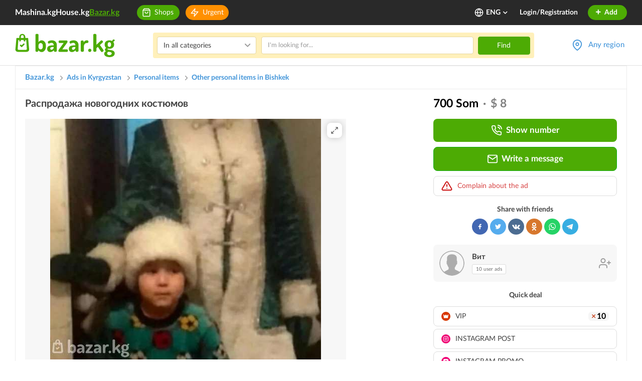

--- FILE ---
content_type: text/html; charset=UTF-8
request_url: https://www.bazar.kg/en/details/rasprodazha-novogodnikh-kostyumov-5fbf5566460e8
body_size: 79003
content:



<!DOCTYPE html>
<html lang="en" class="lang-en">
    <head>
        <meta charset="UTF-8" />
        <meta name="viewport" content="width=device-width, initial-scale=1">
        <meta name="format-detection" content="telephone=no">
        <meta name="yandex-verification" content="10fd02bd7b129986" />
        <title>Распродажа новогодних костюмов: 700 Som. Other personal items Bishkek in the Bazar.</title>
        <meta name="description" content="Распродажа новогодних костюмов. Free sale ads of personal items in Bishkek." />
        <link rel="canonical" href="https://www.bazar.kg/en/details/rasprodazha-novogodnikh-kostyumov-5fbf5566460e8">
        <link rel="alternate" href="https://m.bazar.kg/details/rasprodazha-novogodnikh-kostyumov-5fbf5566460e8" media="only screen and (max-width: 640px)">
        <link rel="alternate" href="https://www.bazar.kg/details/rasprodazha-novogodnikh-kostyumov-5fbf5566460e8" hreflang="ru-ru">
        <link rel="alternate" href="https://www.bazar.kg/kg/details/rasprodazha-novogodnikh-kostyumov-5fbf5566460e8" hreflang="ky-kg">
        <link rel="alternate" href="https://www.bazar.kg/en/details/rasprodazha-novogodnikh-kostyumov-5fbf5566460e8" hreflang="en-us">
        <link rel="apple-touch-icon" sizes="180x180" href="/favicon/apple-touch-icon.png">
        <link rel="icon" type="image/png" sizes="32x32" href="/favicon/favicon-32x32.png">
        <link rel="icon" type="image/png" sizes="16x16" href="/favicon/favicon-16x16.png">
        <link rel="manifest" href="/favicon/site.webmanifest">
        <link rel="mask-icon" href="/favicon/safari-pinned-tab.svg" color="#5bbad5">
        <link rel="shortcut icon" href="/favicon/favicon.ico">
        <meta name="msapplication-TileColor" content="#ffffff">
        <meta name="msapplication-config" content="/favicon/browserconfig.xml">
        <meta name="theme-color" content="#ffffff">
        <meta name="google-site-verification" content="8RR9vtoHrmYNPyUmUclrAHtHT7QcNs7sYZO2giqdQJQ" />

        <meta property="og:type" content="website" />
        <meta property="og:site_name" content="Bazar.kg" />
        <meta property="og:url" content="https://www.bazar.kg/en/details/rasprodazha-novogodnikh-kostyumov-5fbf5566460e8" />
        <meta property="og:title" content="Распродажа новогодних костюмов: 700 Som. Other personal items Bishkek на Базаре."/>
        <meta property="og:image" content="https://cdn.bazar.kg/bazar/images/a/8/a/a8a265a19d10678fe4686678e61341b2_640x480.jpg"/>
        <meta property="og:description" content="Распродажа новогодних костюмов. Бесплатные объявления по продаже Personal items Bishkek"/>
                        <link rel="stylesheet" href="/build/5.a230f9b9.css"><link rel="stylesheet" href="/build/6.1c74e92a.css"><link rel="stylesheet" href="/build/css/app.c8f6b413.css">
        
            <link rel="preload" fetchpriority="high" as="image" href="https://cdn.bazar.kg/bazar/images/a/8/a/a8a265a19d10678fe4686678e61341b2_640x480.jpg" type="image/jpeg">
    
                
                    <!--*** START: CSS in template not to use it often in site-updater ***-->
<style>
  .top-banner-improve {
    text-align: center;
  }
  .top-banner-improve.branding {
    position: relative;
    z-index: 1;
  }
  .top-banner-improve.branding a {
    /*cursor: default;*/
    display: block;
    position: relative;
    z-index: 3;
  }

  .top-banner-improve.branding a.top-bg {
    background: #f7f7f7;
    background-attachment: scroll;
    display: block;
    position: absolute;
    left: 0;
    right: 0;
    bottom: 0;
    top: 0;
    height: 100%;
    z-index: 2;
    background-size: auto;
  }
  .top-banner-improve.branding a img {
    max-width: 1020px;
  }
  @media (max-width: 1024px) {
    .top-banner-improve.branding a img {
      width: 1024px;
      max-width: 1024px !important;
    }
  }
  @media (max-width: 768px) {
    .top-banner-improve.branding a img {
      width: 768px;
      max-width: 768px !important;
    }
  }

  .top-banner-improve.branding.branding-1 img {
    max-width: 1021px;
  }
  .top-banner-improve.branding.branding-2 img {
    max-width: 1021px;
  }
  .top-banner-improve.branding.branding-3 img {
    max-width: 1021px;
  }
  .top-banner-improve.branding.branding-4 img {
    max-width: 1021px;
  }
  .top-banner-improve img {
    width: 100%;
    height: 200px;
    visibility: hidden;
    position: absolute;
    opacity: 0;
    transition: all 400ms;
    backface-visibility: hidden;
  }
  .top-banner-improve img.visible {
    position: relative;
    visibility: visible;
    opacity: 1;
  }

  @media screen  and (max-width: 767px) {
    .right-branding {
      display: none;
    }
  }
  .right-branding {
    /*cursor: default;*/
				  background: url(/build/images/banners/branding-right-avang-17-sept.3084188e.png) no-repeat left top #92ba15;
    /*background: #f7f7f7;*/
    display: block;
    bottom: 0;
    right: 0;
    left: calc(50% + 510px);
    top: 0;
    position: absolute;
    z-index: 9999;
    transition: all 50ms;
    opacity: 0;
    visibility: hidden;
  }
  .right-branding.visible {
    opacity: 1;
    visibility: visible;
  }
  .right-branding.branding-bg-2 {
                	  background: #bbb1af; /* HOUSE */
    background-size: auto;
  }
  .right-branding.branding-bg-3 {
         background: #bbb1af; /* HOUSE */
    background-size: auto;
  }
  .right-branding.branding-bg-4 {
        background: url(/build/images/banners/branding-right-shina-1.b66907dc.jpg) no-repeat -1px 0 #f57f49;
	  position: fixed;
	  background-size: contain;
	/*  background-size: 230px auto;*/
	/*  background: #f2f0f1; HOUSE*/
    /*background-size: auto;*/
  }

  @media screen  and (max-width: 767px) {
    .left-branding {
      display: none;
    }
  }
  .left-branding {
    /*cursor: default;*/
				  background: url(/build/images/banners/branding-left-avang-17-sept.f625a75f.png) no-repeat right top #97c7da;
	  /*background: #f7f7f7;*/
    display: block;
    bottom: 0;
    left: 0;
    right: calc(50% + 510px);
    top: 0;
    position: absolute;
    z-index: 9999;
    transition: all 50ms;
    opacity: 0;
    visibility: hidden;
  }
  .left-branding.visible {
    opacity: 1;
    visibility: visible;
  }
  .left-branding.branding-bg-2 {
                	  background: #da3700;/* HOUSE */
    background-size: auto;
  }
  .left-branding.branding-bg-3 {
       background: #da3700;/* HOUSE */
        background-size: auto;
  }
  .left-branding.branding-bg-4 {
        background: url(/build/images/banners/branding-left-shina-4.4cfded39.jpg) no-repeat right 0 #f57f49;
	  position: fixed;
	  background-size: contain;
	/*  background-size: 230px auto;*/
	/*  background: #d83700; HOUSE */
    /*background-size: auto;*/
  }
</style>
<!--*** END: CSS in template not to use it often in site-updater ***-->        
        <!--noptimize-->
        <script>
            function downloadJSAtOnload() {

                var java1=""+"refer="+escape(document.referrer)+"&page="+escape(window.location.href)
                        + "&c=yes&java=now&razresh="+screen.width+'x'+screen.height+"&cvet="+
                        (((navigator.appName.substring(0,3)=="Mic"))?
                                screen.colorDepth:screen.pixelDepth) + "&jscript=1.3&rand="+Math.random();

                var netEl = document.getElementById("netkg");
                var aEl = document.createElement("a");
                aEl.setAttribute('href', 'https://www.net.kg/stat.php?id=6661&fromsite=6661');
                aEl.setAttribute('target', '_blank');

                var imgEl = document.createElement("img");
                imgEl.setAttribute('src', "https://www.net.kg/img.php?id=6661&"+java1);
                imgEl.setAttribute('border', "0");
                imgEl.setAttribute('alt', "WWW.NET.KG");
                imgEl.setAttribute('width', "88");
                imgEl.setAttribute('height', "31");

                aEl.appendChild(imgEl);

                netEl != null ? netEl.appendChild(aEl): "";
            }
            if (window.addEventListener)
                window.addEventListener("load", downloadJSAtOnload, false);
            else if (window.attachEvent)
                window.attachEvent("onload", downloadJSAtOnload);
            else window.onload = downloadJSAtOnload;
        </script>
        <!--/noptimize-->

        <!-- Global site tag (gtag.js) - Google Analytics -->
        <script async src="https://www.googletagmanager.com/gtag/js?id=UA-162308920-1"></script>
        <script>
            window.dataLayer = window.dataLayer || [];
            function gtag(){dataLayer.push(arguments);}
            gtag('js', new Date());
            gtag('config', 'UA-162308920-1');
        </script>

        <!-- Google Analytics -->
        <script>
            (function(i,s,o,g,r,a,m){i['GoogleAnalyticsObject']=r;i[r]=i[r]||function(){
                (i[r].q=i[r].q||[]).push(arguments)},i[r].l=1*new Date();a=s.createElement(o),
                    m=s.getElementsByTagName(o)[0];a.async=1;a.src=g;m.parentNode.insertBefore(a,m)
            })(window,document,'script','https://www.google-analytics.com/analytics.js','ga');

            ga('create', 'UA-162308920-1', 'auto');
            ga('send', 'pageview');
        </script>
        <!-- End Google Analytics -->

        <script>
            var baseUrl = "\/en\/";
            var regionsAndTowns = [{"id":1,"name":"Chuy Region","status":1,"latitude":42.7028,"longitude":74.4702,"zoom":8,"towns":[{"id":2,"name":"Bishkek","status":1,"latitude":42.869822,"longitude":74.60193,"zoom":13,"districts":[{"id":5,"name":"Lenin District","status":1,"latitude":42.851749,"longitude":74.542156,"zoom":14,"micro_districts":[{"id":57,"name":"Ak-Orgo","status":1,"latitude":42.84477,"longitude":74.519678,"zoom":14},{"id":56,"name":"Ak-Ordo","status":1,"latitude":42.844762,"longitude":74.496836,"zoom":14},{"id":48,"name":"Ala-Too m-d","status":1,"latitude":42.8582,"longitude":74.481987,"zoom":14},{"id":55,"name":"Archa-Beshik","status":1,"latitude":42.827825,"longitude":74.540279,"zoom":14},{"id":44,"name":"Verchniy Jal m-d","status":1,"latitude":42.835042,"longitude":74.566359,"zoom":17},{"id":66,"name":"Zhal-23 m-d","status":1,"latitude":42.840558,"longitude":74.564703,"zoom":16},{"id":47,"name":"Zhal-29 m-d","status":1,"latitude":42.831027,"longitude":74.566469,"zoom":17},{"id":63,"name":"Zhal-30 m-d","status":1,"latitude":42.83524,"longitude":74.575968,"zoom":16},{"id":50,"name":"Kirgiziya-2 m-d","status":1,"latitude":42.808575,"longitude":74.576199,"zoom":15},{"id":46,"name":"Nizhniy Jal m-d","status":1,"latitude":42.842238,"longitude":74.565507,"zoom":17},{"id":59,"name":"Orok","status":1,"latitude":42.806904,"longitude":74.531083,"zoom":16},{"id":54,"name":"Pishpek","status":1,"latitude":42.858291,"longitude":74.544852,"zoom":15},{"id":53,"name":"Rabochiy Gorodok","status":1,"latitude":42.857745,"longitude":74.568443,"zoom":15},{"id":52,"name":"Orto Say v.","status":1,"latitude":42.80512,"longitude":74.596601,"zoom":16},{"id":51,"name":"Chong-Aryk v.","status":1,"latitude":42.802087,"longitude":74.571224,"zoom":15},{"id":45,"name":"Sredniy Jal m-d","status":1,"latitude":42.838201,"longitude":74.566024,"zoom":17},{"id":49,"name":"Tenir-Too m-d","status":1,"latitude":42.844214,"longitude":74.532641,"zoom":16},{"id":58,"name":"Yntymak","status":1,"latitude":42.809952,"longitude":74.565928,"zoom":15}]},{"id":2,"name":"Oktyabr District","status":1,"latitude":42.835031,"longitude":74.614292,"zoom":15,"micro_districts":[{"id":8,"name":"10 m-d","status":1,"latitude":42.831184,"longitude":74.603825,"zoom":16},{"id":9,"name":"11 m-d","status":1,"latitude":42.818869,"longitude":74.63108,"zoom":16},{"id":10,"name":"12 m-d","status":1,"latitude":42.813977,"longitude":74.636959,"zoom":16},{"id":1,"name":"3 m-d","status":1,"latitude":42.838405,"longitude":74.619742,"zoom":16},{"id":2,"name":"4 m-d","status":1,"latitude":42.837768,"longitude":74.626347,"zoom":16},{"id":3,"name":"5 m-d","status":1,"latitude":42.831926,"longitude":74.626645,"zoom":16},{"id":4,"name":"6 m-d","status":1,"latitude":42.823748,"longitude":74.626002,"zoom":16},{"id":5,"name":"7 m-d","status":1,"latitude":42.828684,"longitude":74.617885,"zoom":16},{"id":6,"name":"8 m-d","status":1,"latitude":42.832292,"longitude":74.611029,"zoom":16},{"id":7,"name":"9 m-d","status":1,"latitude":42.835541,"longitude":74.604201,"zoom":16},{"id":22,"name":"Altyn-Ordo","status":1,"latitude":42.848397,"longitude":74.668682,"zoom":15},{"id":11,"name":"Asanbay m-d","status":1,"latitude":42.818579,"longitude":74.624843,"zoom":16},{"id":21,"name":"Zhilgorodok Sovmina","status":1,"latitude":42.80648,"longitude":74.589734,"zoom":17},{"id":17,"name":"Kara-Zhygach","status":1,"latitude":42.861088,"longitude":74.657475,"zoom":15},{"id":16,"name":"Kok-Zhar","status":1,"latitude":42.843444,"longitude":74.643249,"zoom":15},{"id":13,"name":"Kok-Jar m-d","status":1,"latitude":42.850081,"longitude":74.631883,"zoom":16},{"id":20,"name":"Rukhiy Muras","status":1,"latitude":42.85357,"longitude":74.698234,"zoom":15},{"id":18,"name":"Tokoldosh","status":1,"latitude":42.863735,"longitude":74.643668,"zoom":16},{"id":12,"name":"Tunguch m-d","status":1,"latitude":42.852967,"longitude":74.688307,"zoom":16},{"id":14,"name":"Ulan m-d","status":1,"latitude":42.842784,"longitude":74.633668,"zoom":17},{"id":15,"name":"Ulan-2 m-d","status":1,"latitude":42.844718,"longitude":74.63353,"zoom":17},{"id":19,"name":"Uchkun-2","status":1,"latitude":42.862904,"longitude":74.699243,"zoom":15}]},{"id":3,"name":"Pervomay District","status":1,"latitude":42.911236,"longitude":74.586118,"zoom":13,"micro_districts":[{"id":32,"name":"Ak-Bosogo","status":1,"latitude":42.922497,"longitude":74.588597,"zoom":14},{"id":28,"name":"Altyn-Beshik","status":1,"latitude":42.902958,"longitude":74.559721,"zoom":15},{"id":27,"name":"Altyn-Kazyk","status":1,"latitude":42.960975,"longitude":74.583581,"zoom":15},{"id":29,"name":"Aska-Tash","status":1,"latitude":42.891894,"longitude":74.536318,"zoom":16},{"id":23,"name":"Dostuk m-d","status":1,"latitude":42.887065,"longitude":74.532752,"zoom":17},{"id":30,"name":"Kalys Ordo","status":1,"latitude":42.960824,"longitude":74.570455,"zoom":15},{"id":25,"name":"Kasym","status":1,"latitude":42.882399,"longitude":74.527937,"zoom":16},{"id":26,"name":"Kolmo","status":1,"latitude":42.905231,"longitude":74.567642,"zoom":15},{"id":31,"name":"Muras-Ordo","status":1,"latitude":42.999161,"longitude":74.513137,"zoom":14},{"id":33,"name":"Tendik","status":1,"latitude":42.947047,"longitude":74.585202,"zoom":16},{"id":24,"name":"Yug-2 m-d","status":1,"latitude":42.85847,"longitude":74.609425,"zoom":17}]},{"id":4,"name":"Sverdlov District","status":1,"latitude":42.878103,"longitude":74.631693,"zoom":14,"micro_districts":[{"id":39,"name":"Ak-Bata","status":1,"latitude":42.955805,"longitude":74.613667,"zoom":15},{"id":61,"name":"Ak-Jar","status":1,"latitude":42.962328,"longitude":74.623862,"zoom":15},{"id":62,"name":"Ak-Tilek 2","status":1,"latitude":42.924148,"longitude":74.607781,"zoom":16},{"id":41,"name":"Ak-Tilek","status":1,"latitude":42.912811,"longitude":74.608225,"zoom":15},{"id":35,"name":"Alamedin-1 \u043c-\u043d","status":1,"latitude":42.877092,"longitude":74.684357,"zoom":16},{"id":43,"name":"Bakai-Ata ","status":1,"latitude":42.902264,"longitude":74.646979,"zoom":15},{"id":36,"name":"Vostok-5 \u043c-\u043d","status":1,"latitude":42.871749,"longitude":74.632051,"zoom":16},{"id":42,"name":"Dordoy","status":1,"latitude":42.933961,"longitude":74.624845,"zoom":15},{"id":37,"name":"Kelechek","status":1,"latitude":42.943863,"longitude":74.613115,"zoom":15},{"id":60,"name":"Krasniy Stroitel 2","status":1,"latitude":42.943442,"longitude":74.581663,"zoom":17},{"id":34,"name":"Krasniy Stroitel ","status":1,"latitude":42.940602,"longitude":74.592243,"zoom":15},{"id":38,"name":"Uchkun","status":1,"latitude":42.868431,"longitude":74.704426,"zoom":15},{"id":40,"name":"Ene-Say","status":1,"latitude":42.935179,"longitude":74.635239,"zoom":15}]}]},{"id":6,"name":"Belovodskoye","status":1,"latitude":42.831462,"longitude":74.121347,"zoom":13,"districts":[]},{"id":4,"name":"Kaindy","status":1,"latitude":42.826042,"longitude":73.680361,"zoom":13,"districts":[]},{"id":9,"name":"Kant","status":1,"latitude":42.889245,"longitude":74.84873,"zoom":14,"districts":[]},{"id":5,"name":"Kara-Balta","status":1,"latitude":42.80397,"longitude":73.851377,"zoom":13,"districts":[]},{"id":10,"name":"Kemin","status":1,"latitude":42.774027,"longitude":75.6796,"zoom":14,"districts":[]},{"id":8,"name":"Lebedinovka","status":1,"latitude":42.884576,"longitude":74.666512,"zoom":14,"districts":[]},{"id":56,"name":"Orlovka","status":1,"latitude":42.74538,"longitude":75.590305,"zoom":14,"districts":[]},{"id":7,"name":"Sokuluk","status":1,"latitude":42.854534,"longitude":74.284473,"zoom":13,"districts":[]},{"id":3,"name":"Tokmok","status":1,"latitude":42.815962,"longitude":75.327715,"zoom":15,"districts":[]},{"id":49,"name":"Shopokov","status":1,"latitude":42.859482,"longitude":74.338308,"zoom":13,"districts":[]},{"id":86,"name":"Aydarbek v.","status":1,"latitude":42.90615,"longitude":73.91293,"zoom":15,"districts":[]},{"id":88,"name":"Ak-Bashat v. (Jayyl district)","status":1,"latitude":42.882,"longitude":73.91293,"zoom":15,"districts":[]},{"id":87,"name":"Ak-Bashat v. (Moscow districk)","status":1,"latitude":42.68528,"longitude":74.05222,"zoom":15,"districts":[]},{"id":89,"name":"Ak-Beshim v.","status":1,"latitude":42.81333,"longitude":75.24167,"zoom":15,"districts":[]},{"id":90,"name":"Ak-Sook v.","status":1,"latitude":43.00972,"longitude":74.13139,"zoom":15,"districts":[]},{"id":91,"name":"Ak-Suu v.","status":1,"latitude":42.81667,"longitude":74.38333,"zoom":15,"districts":[]},{"id":92,"name":"Ak-Torpok v.","status":1,"latitude":42.7825,"longitude":74.04333,"zoom":15,"districts":[]},{"id":93,"name":"Ak-Tuz v.","status":1,"latitude":42.87944,"longitude":76.13417,"zoom":15,"districts":[]},{"id":94,"name":"Alamudun v.","status":1,"latitude":42.90979,"longitude":74.63665,"zoom":15,"districts":[]},{"id":95,"name":"Alga v.","status":1,"latitude":42.76361,"longitude":75.31556,"zoom":15,"districts":[]},{"id":96,"name":"Aleksandrovka v.","status":1,"latitude":42.8525,"longitude":74.2225,"zoom":15,"districts":[]},{"id":97,"name":"Alekseevka v.","status":1,"latitude":42.81706,"longitude":73.81577,"zoom":15,"districts":[]},{"id":98,"name":"Almaly v. (Kemin district)","status":1,"latitude":42.7223,"longitude":75.51144,"zoom":15,"districts":[]},{"id":99,"name":"Almaly v. (Ysyk-Ata district)","status":1,"latitude":42.6875,"longitude":74.84444,"zoom":15,"districts":[]},{"id":100,"name":"Altymysh v.","status":1,"latitude":42.77751,"longitude":75.78215,"zoom":15,"districts":[]},{"id":101,"name":"Altyn v.","status":1,"latitude":42.95378,"longitude":73.79242,"zoom":15,"districts":[]},{"id":102,"name":"Aral v.","status":1,"latitude":42.89867,"longitude":73.89482,"zoom":15,"districts":[]},{"id":103,"name":"Arashan v.","status":1,"latitude":42.73314,"longitude":74.64352,"zoom":15,"districts":[]},{"id":104,"name":"Archaly v.","status":1,"latitude":42.7305,"longitude":74.50979,"zoom":15,"districts":[]},{"id":105,"name":"At-Bashy v.","status":1,"latitude":43.02749,"longitude":74.64283,"zoom":15,"districts":[]},{"id":106,"name":"Baygeldi v.","status":1,"latitude":42.74638,"longitude":74.50438,"zoom":15,"districts":[]},{"id":107,"name":"Baytik v.","status":1,"latitude":42.73705,"longitude":74.54842,"zoom":15,"districts":[]},{"id":108,"name":"Bash-Kara Suu v.","status":1,"latitude":42.76359,"longitude":74.53331,"zoom":15,"districts":[]},{"id":109,"name":"Beysheke v.","status":1,"latitude":42.81472,"longitude":75.81556,"zoom":15,"districts":[]},{"id":110,"name":"Bekitai v.","status":1,"latitude":42.74058,"longitude":73.88872,"zoom":15,"districts":[]},{"id":111,"name":"Belovodskoe v.","status":1,"latitude":42.83333,"longitude":74.11667,"zoom":15,"districts":[]},{"id":112,"name":"Ak-Beket v.","status":1,"latitude":42.80409,"longitude":75.6407,"zoom":15,"districts":[]},{"id":113,"name":"Besh-Kyungey v.","status":1,"latitude":42.77146,"longitude":74.64678,"zoom":15,"districts":[]},{"id":114,"name":"Besh-Oruk v.","status":1,"latitude":42.90917,"longitude":74.21972,"zoom":15,"districts":[]},{"id":115,"name":"Birdik v. (Alamedin district)","status":1,"latitude":43.05296,"longitude":74.62292,"zoom":15,"districts":[]},{"id":116,"name":"Birdik v. (Ysyk-Ata district)","status":1,"latitude":42.96,"longitude":74.88,"zoom":15,"districts":[]},{"id":121,"name":"Bokso-Jol v.","status":1,"latitude":42.70792,"longitude":73.89027,"zoom":15,"districts":[]},{"id":117,"name":"Bordu v.","status":1,"latitude":42.73012,"longitude":75.55092,"zoom":15,"districts":[]},{"id":118,"name":"Bordu v.","status":1,"latitude":42.655,"longitude":75.6,"zoom":15,"districts":[]},{"id":119,"name":"Boroldoy v.","status":1,"latitude":42.79036,"longitude":75.85613,"zoom":15,"districts":[]},{"id":120,"name":"Burana v.","status":1,"latitude":42.75028,"longitude":75.26944,"zoom":15,"districts":[]},{"id":122,"name":"Vasilievka v.","status":1,"latitude":43.09823,"longitude":74.58532,"zoom":15,"districts":[]},{"id":123,"name":"Verhniy Orok v.","status":1,"latitude":42.80528,"longitude":74.52167,"zoom":15,"districts":[]},{"id":124,"name":"Vinogradnoe v. (Alamedin district)","status":1,"latitude":43.09785,"longitude":74.5388,"zoom":15,"districts":[]},{"id":125,"name":"Vinogradnoe v. (Chuy district)","status":1,"latitude":42.84111,"longitude":75.33833,"zoom":15,"districts":[]},{"id":126,"name":"Voyenno-Antonovka v.","status":1,"latitude":42.87083,"longitude":74.44694,"zoom":15,"districts":[]},{"id":127,"name":"Voznesenovka v.","status":1,"latitude":42.81861,"longitude":73.78639,"zoom":15,"districts":[]},{"id":128,"name":"Vostok v.","status":1,"latitude":42.90464,"longitude":74.67459,"zoom":15,"districts":[]},{"id":129,"name":"Vtoraya Pyatiletka v.","status":1,"latitude":43.01732,"longitude":74.61725,"zoom":15,"districts":[]},{"id":130,"name":"Gavrilovka v.","status":1,"latitude":42.86722,"longitude":74.35194,"zoom":15,"districts":[]},{"id":131,"name":"Gornaya Maevka v.","status":1,"latitude":42.70843,"longitude":74.74514,"zoom":15,"districts":[]},{"id":132,"name":"Gornaya Serafimovka v.","status":1,"latitude":42.68917,"longitude":74.86889,"zoom":15,"districts":[]},{"id":133,"name":"Grozd v.","status":1,"latitude":43.04167,"longitude":74.64283,"zoom":15,"districts":[]},{"id":134,"name":"Daiyrbek v.","status":1,"latitude":42.79833,"longitude":74.8525,"zoom":15,"districts":[]},{"id":135,"name":"Dachniy v.","status":1,"latitude":42.94147,"longitude":74.70463,"zoom":15,"districts":[]},{"id":136,"name":"Den-Aryk v.","status":1,"latitude":42.75056,"longitude":75.21639,"zoom":15,"districts":[]},{"id":138,"name":"Jal v.","status":1,"latitude":42.7925,"longitude":74.50889,"zoom":15,"districts":[]},{"id":139,"name":"Jangy-Alysh v.","status":1,"latitude":42.80875,"longitude":75.60688,"zoom":15,"districts":[]},{"id":140,"name":"Jany-Jol v. (Kemin district)","status":1,"latitude":42.77398,"longitude":75.95329,"zoom":15,"districts":[]},{"id":141,"name":"Jany-Jol v. (Chuy district)","status":1,"latitude":42.78833,"longitude":75.26056,"zoom":15,"districts":[]},{"id":142,"name":"Jeken v.","status":1,"latitude":42.88024,"longitude":73.87619,"zoom":15,"districts":[]},{"id":143,"name":"Jil-Aryk v.","status":1,"latitude":42.74833,"longitude":75.82306,"zoom":15,"districts":[]},{"id":144,"name":"Jon-Aryk v.","status":1,"latitude":42.92991,"longitude":73.87791,"zoom":15,"districts":[]},{"id":145,"name":"Dmitriyevka v.","status":1,"latitude":42.89444,"longitude":74.90222,"zoom":15,"districts":[]},{"id":146,"name":"Dorojnoe v.","status":1,"latitude":42.76139,"longitude":75.7875,"zoom":15,"districts":[]},{"id":147,"name":"Dostuk v.","status":1,"latitude":42.91784,"longitude":74.51632,"zoom":15,"districts":[]},{"id":148,"name":"Jaiyl v.","status":1,"latitude":42.87923,"longitude":73.8022,"zoom":15,"districts":[]},{"id":137,"name":"Dzhayylma v.","status":1,"latitude":42.83361,"longitude":73.65611,"zoom":15,"districts":[]},{"id":149,"name":"Jangarach v.","status":1,"latitude":42.76139,"longitude":74.32194,"zoom":15,"districts":[]},{"id":150,"name":"Zavodskoe v.","status":1,"latitude":42.82278,"longitude":74.01111,"zoom":15,"districts":[]},{"id":151,"name":"Zarechny v.","status":1,"latitude":42.75647,"longitude":74.57571,"zoom":15,"districts":[]},{"id":152,"name":"Zarya v. (Moscow district)","status":1,"latitude":42.87194,"longitude":74.12556,"zoom":15,"districts":[]},{"id":153,"name":"Zarya v. (Sokuluk district)","status":1,"latitude":43.11278,"longitude":74.28028,"zoom":15,"districts":[]},{"id":154,"name":"Ivanovka v.","status":1,"latitude":42.88611,"longitude":75.08333,"zoom":15,"districts":[]},{"id":155,"name":"Iyri-Suu v.","status":1,"latitude":42.87785,"longitude":73.84203,"zoom":15,"districts":[]},{"id":156,"name":"Ilyich v.","status":1,"latitude":42.78806,"longitude":76.00361,"zoom":15,"districts":[]},{"id":295,"name":"named after S.Chokmorov","status":1,"latitude":42.74991,"longitude":74.60129,"zoom":15,"districts":[]},{"id":157,"name":"Ichke-Suu v.","status":1,"latitude":42.69778,"longitude":74.80194,"zoom":15,"districts":[]},{"id":158,"name":"Kaindy v.","status":1,"latitude":42.745,"longitude":76.161,"zoom":15,"districts":[]},{"id":159,"name":"Kaysar v.","status":1,"latitude":42.19114,"longitude":73.89919,"zoom":15,"districts":[]},{"id":160,"name":"Kayyrma v. (Alamedin district)","status":1,"latitude":42.97187,"longitude":74.70051,"zoom":15,"districts":[]},{"id":161,"name":"Kayyrma v. (Jayyl district)","status":1,"latitude":42.69177,"longitude":73.88735,"zoom":15,"districts":[]},{"id":162,"name":"Kaldyk v.","status":1,"latitude":42.87131,"longitude":73.75483,"zoom":15,"districts":[]},{"id":163,"name":"Kalmak-Ashuu v.","status":1,"latitude":42.72167,"longitude":76.08611,"zoom":15,"districts":[]},{"id":164,"name":"Kamyshanovka v.","status":1,"latitude":43.21806,"longitude":74.23611,"zoom":15,"districts":[]},{"id":165,"name":"Kara-Bulak v.","status":1,"latitude":42.79893,"longitude":75.75417,"zoom":15,"districts":[]},{"id":166,"name":"Kara-Jygach v.","status":1,"latitude":42.80774,"longitude":74.7084,"zoom":15,"districts":[]},{"id":167,"name":"Kara-Dobo v.","status":1,"latitude":42.90376,"longitude":73.7241,"zoom":15,"districts":[]},{"id":168,"name":"Karasakal v.","status":1,"latitude":42.82,"longitude":74.37,"zoom":15,"districts":[]},{"id":169,"name":"Kara-Suu v.","status":1,"latitude":43.04844,"longitude":73.91859,"zoom":15,"districts":[]},{"id":170,"name":"Karagay-Bulak v.","status":1,"latitude":42.64444,"longitude":74.95056,"zoom":15,"districts":[]},{"id":171,"name":"Karakol v.","status":1,"latitude":42.13362,"longitude":73.94966,"zoom":15,"districts":[]},{"id":172,"name":"Kashka-Bash v.","status":1,"latitude":42.81167,"longitude":74.50556,"zoom":15,"districts":[]},{"id":173,"name":"Kashka-Suu v.","status":1,"latitude":42.70212,"longitude":74.53443,"zoom":15,"districts":[]},{"id":174,"name":"Kashkelen v.","status":1,"latitude":42.79444,"longitude":75.67194,"zoom":15,"districts":[]},{"id":175,"name":"Keper-Aryk v.","status":1,"latitude":42.67915,"longitude":73.99361,"zoom":15,"districts":[]},{"id":176,"name":"Kichi-Kemin v.","status":1,"latitude":42.78431,"longitude":75.90282,"zoom":15,"districts":[]},{"id":177,"name":"Kozhomkul v.","status":1,"latitude":42.12777,"longitude":74.08253,"zoom":15,"districts":[]},{"id":178,"name":"Koy-Tash v.","status":1,"latitude":42.70969,"longitude":74.6636,"zoom":15,"districts":[]},{"id":191,"name":"Kok-Jar v.","status":1,"latitude":42.80825,"longitude":74.65244,"zoom":15,"districts":[]},{"id":179,"name":"Kostyantynivka v.","status":1,"latitude":43.02875,"longitude":74.67218,"zoom":15,"districts":[]},{"id":180,"name":"Korool-Dobo \u0430.","status":1,"latitude":42.73188,"longitude":76.12255,"zoom":15,"districts":[]},{"id":181,"name":"Krasnaya Rechka v.","status":1,"latitude":42.9,"longitude":74.96,"zoom":15,"districts":[]},{"id":190,"name":"Kurpuldok v.","status":1,"latitude":42.90167,"longitude":73.59389,"zoom":15,"districts":[]},{"id":182,"name":"Kyz-Kiya v.","status":1,"latitude":42.6445,"longitude":75.8627,"zoom":15,"districts":[]},{"id":183,"name":"Kyzyl-Bayrak v.","status":1,"latitude":42.715,"longitude":76.03167,"zoom":15,"districts":[]},{"id":184,"name":"Kyzyl-Birdik v.","status":1,"latitude":42.71385,"longitude":74.71132,"zoom":15,"districts":[]},{"id":185,"name":"Kyzyl-Dyikan v.","status":1,"latitude":42.67587,"longitude":73.97507,"zoom":15,"districts":[]},{"id":186,"name":"Kyzyl-Oi v.","status":1,"latitude":41.95362,"longitude":74.16115,"zoom":15,"districts":[]},{"id":187,"name":"Kyzyl Oktyabr v.","status":1,"latitude":42.76894,"longitude":75.73082,"zoom":15,"districts":[]},{"id":188,"name":"Kyzyl-Suu v.","status":1,"latitude":42.7083,"longitude":75.47796,"zoom":15,"districts":[]},{"id":189,"name":"Kyzyl-Tuu v.","status":1,"latitude":42.80472,"longitude":74.38194,"zoom":15,"districts":[]},{"id":192,"name":"Lebedinovka v.","status":1,"latitude":42.88,"longitude":74.68,"zoom":15,"districts":[]},{"id":193,"name":"Leninskoye v.","status":1,"latitude":42.98129,"longitude":74.67167,"zoom":15,"districts":[]},{"id":194,"name":"Lesnoy v.","status":1,"latitude":43.06425,"longitude":74.60575,"zoom":15,"districts":[]},{"id":195,"name":"Lubyanoe v.","status":1,"latitude":43.12467,"longitude":74.45589,"zoom":15,"districts":[]},{"id":196,"name":"Luxembourg v.","status":1,"latitude":42.89,"longitude":74.83,"zoom":15,"districts":[]},{"id":201,"name":"Maevka v.","status":1,"latitude":42.86667,"longitude":74.56667,"zoom":15,"districts":[]},{"id":197,"name":"Malinovka v.","status":1,"latitude":42.69152,"longitude":74.534,"zoom":15,"districts":[]},{"id":198,"name":"Malovodnoe v. (Moscow district)","status":1,"latitude":43.00111,"longitude":74.20306,"zoom":15,"districts":[]},{"id":199,"name":"Malovodnoe v. (Sokuluk district)","status":1,"latitude":42.84222,"longitude":74.38111,"zoom":15,"districts":[]},{"id":200,"name":"Maltabar v.","status":1,"latitude":42.89043,"longitude":73.98743,"zoom":15,"districts":[]},{"id":202,"name":"Milyanfan v.","status":1,"latitude":42.96,"longitude":74.8,"zoom":15,"districts":[]},{"id":203,"name":"Mirnoe v.","status":1,"latitude":43.16639,"longitude":74.36806,"zoom":15,"districts":[]},{"id":204,"name":"Moldovanovka v.","status":1,"latitude":42.98732,"longitude":74.72694,"zoom":15,"districts":[]},{"id":205,"name":"Monoldor v.","status":1,"latitude":42.66224,"longitude":73.8846,"zoom":15,"districts":[]},{"id":206,"name":"Mramornoe v.","status":1,"latitude":43.0492,"longitude":74.49623,"zoom":15,"districts":[]},{"id":207,"name":"Murake v.","status":1,"latitude":42.75111,"longitude":74.01833,"zoom":15,"districts":[]},{"id":208,"name":"Mykan v.","status":1,"latitude":42.93506,"longitude":74.6545,"zoom":15,"districts":[]},{"id":209,"name":"Meenetkech v.","status":1,"latitude":42.77944,"longitude":75.29889,"zoom":15,"districts":[]},{"id":210,"name":"Nijnechuiskoye v.","status":1,"latitude":43.19083,"longitude":74.35194,"zoom":15,"districts":[]},{"id":211,"name":"Verhniy Nooruz v.","status":1,"latitude":42.926,"longitude":74.745,"zoom":15,"districts":[]},{"id":212,"name":"Verhniy Ala-Archa v.","status":1,"latitude":42.92061,"longitude":74.56043,"zoom":15,"districts":[]},{"id":213,"name":"Verhniy Serafimovka v.","status":1,"latitude":42.76139,"longitude":74.85194,"zoom":15,"districts":[]},{"id":214,"name":"Novoe v.","status":1,"latitude":42.80417,"longitude":74.34806,"zoom":15,"districts":[]},{"id":215,"name":"Novomikhaylovka v.","status":1,"latitude":42.82278,"longitude":75.56139,"zoom":15,"districts":[]},{"id":216,"name":"Novonikolayevka v.","status":1,"latitude":42.82839,"longitude":73.90709,"zoom":15,"districts":[]},{"id":217,"name":"Novopavlovka v.","status":1,"latitude":42.87333,"longitude":74.48278,"zoom":15,"districts":[]},{"id":218,"name":"Novopokrovka v.","status":1,"latitude":42.87,"longitude":74.74,"zoom":15,"districts":[]},{"id":219,"name":"Norus v.","status":1,"latitude":42.70028,"longitude":74.79417,"zoom":15,"districts":[]},{"id":220,"name":"Ozernoye v. (Alamedin district)","status":1,"latitude":42.99824,"longitude":74.51786,"zoom":15,"districts":[]},{"id":221,"name":"Ozernoye v. (Panfilov district)","status":1,"latitude":42.96778,"longitude":73.62972,"zoom":15,"districts":[]},{"id":222,"name":"Oyrondu v.","status":1,"latitude":42.94,"longitude":73.55944,"zoom":15,"districts":[]},{"id":223,"name":"Oktyabrskoye v. (Alamedin district)","status":1,"latitude":43.1169,"longitude":74.49451,"zoom":15,"districts":[]},{"id":224,"name":"Oktyabrskoye v. (Panfilov district)","status":1,"latitude":42.94,"longitude":73.55944,"zoom":15,"districts":[]},{"id":225,"name":"Orto-Kayyrma v.","status":1,"latitude":42.685,"longitude":73.81861,"zoom":15,"districts":[]},{"id":226,"name":"Orto-Suu v.","status":1,"latitude":42.87307,"longitude":73.94091,"zoom":15,"districts":[]},{"id":492,"name":"Dzhany-Dzher v.","status":1,"latitude":42.79224,"longitude":73.67062,"zoom":15,"districts":[]},{"id":227,"name":"Pervoe Maya v.","status":1,"latitude":42.15297,"longitude":73.96889,"zoom":15,"districts":[]},{"id":228,"name":"Pervomayskoe v.","status":1,"latitude":42.94667,"longitude":73.63417,"zoom":15,"districts":[]},{"id":229,"name":"Petrovka v. (Kalininskoe)","status":1,"latitude":42.83204,"longitude":73.88357,"zoom":15,"districts":[]},{"id":230,"name":"Petrovka v. (Moscow district)","status":1,"latitude":42.83917,"longitude":74.02028,"zoom":15,"districts":[]},{"id":231,"name":"Petropavlovka v.","status":1,"latitude":42.844,"longitude":73.95653,"zoom":15,"districts":[]},{"id":232,"name":"Podgornoe v.","status":1,"latitude":42.72898,"longitude":74.6715,"zoom":15,"districts":[]},{"id":233,"name":"Polevoe v.","status":1,"latitude":43.07654,"longitude":74.52026,"zoom":15,"districts":[]},{"id":234,"name":"Poltavka v.","status":1,"latitude":42.8474,"longitude":73.95842,"zoom":15,"districts":[]},{"id":235,"name":"Predtechenka v.","status":1,"latitude":42.95417,"longitude":74.05556,"zoom":15,"districts":[]},{"id":236,"name":"Privolnoe v.","status":1,"latitude":43.07867,"longitude":74.54618,"zoom":15,"districts":[]},{"id":237,"name":"Prigorodnoe v.","status":1,"latitude":42.902,"longitude":74.54189,"zoom":15,"districts":[]},{"id":238,"name":"Prohladnoe v.","status":1,"latitude":42.71486,"longitude":74.67579,"zoom":15,"districts":[]},{"id":239,"name":"Rassvet v.","status":1,"latitude":43.0103,"longitude":74.56799,"zoom":15,"districts":[]},{"id":240,"name":"Rovnyi v.","status":1,"latitude":42.89444,"longitude":73.53083,"zoom":15,"districts":[]},{"id":241,"name":"Romanovka v.","status":1,"latitude":42.86667,"longitude":74.33333,"zoom":15,"districts":[]},{"id":242,"name":"Rot-Front v.","status":1,"latitude":42.72222,"longitude":75.10556,"zoom":15,"districts":[]},{"id":243,"name":"Sadovoe v. (Alamedin district)","status":1,"latitude":42.92815,"longitude":74.66755,"zoom":15,"districts":[]},{"id":244,"name":"Sadovoe v (Moscow district)","status":1,"latitude":42.85389,"longitude":74.1725,"zoom":15,"districts":[]},{"id":245,"name":"Sadovoe v (Sokuluk district)","status":1,"latitude":43.1525,"longitude":74.32944,"zoom":15,"districts":[]},{"id":246,"name":"Sadovoe v (Chuy district)","status":1,"latitude":42.76083,"longitude":75.38028,"zoom":15,"districts":[]},{"id":247,"name":"Saylyk v.","status":1,"latitude":42.80833,"longitude":75.37944,"zoom":15,"districts":[]},{"id":248,"name":"Samansur v.","status":1,"latitude":42.77764,"longitude":75.50955,"zoom":15,"districts":[]},{"id":249,"name":"Sarban v.","status":1,"latitude":42.7625,"longitude":74.48833,"zoom":15,"districts":[]},{"id":250,"name":"Sary-Bulak v.","status":1,"latitude":42.67953,"longitude":73.84838,"zoom":15,"districts":[]},{"id":251,"name":"Sasyk-Bulak v.","status":1,"latitude":42.7639,"longitude":75.76447,"zoom":15,"districts":[]},{"id":252,"name":"Selektsionnoe v.","status":1,"latitude":42.83444,"longitude":74.52083,"zoom":15,"districts":[]},{"id":253,"name":"Sovetskiy v.","status":1,"latitude":42.74111,"longitude":75.89833,"zoom":15,"districts":[]},{"id":254,"name":"Sokuluk v.","status":1,"latitude":42.86,"longitude":74.3,"zoom":15,"districts":[]},{"id":255,"name":"Sosnovka v.","status":1,"latitude":42.67108,"longitude":73.90623,"zoom":15,"districts":[]},{"id":256,"name":"Sretenka v.","status":1,"latitude":42.92722,"longitude":74.13,"zoom":15,"districts":[]},{"id":257,"name":"Stavropolovka v.","status":1,"latitude":43.01494,"longitude":73.85525,"zoom":15,"districts":[]},{"id":258,"name":"Stepnoe v. (Alamedin district)","status":1,"latitude":42.93858,"longitude":74.50739,"zoom":15,"districts":[]},{"id":259,"name":"Stepnoe v. (Jayyl district)","status":1,"latitude":43.1655,"longitude":73.95344,"zoom":15,"districts":[]},{"id":260,"name":"Suusamyr v.","status":1,"latitude":42.18198,"longitude":73.95721,"zoom":15,"districts":[]},{"id":261,"name":"Syn-Tash v.","status":1,"latitude":42.70333,"longitude":75.06,"zoom":15,"districts":[]},{"id":262,"name":"Taldy-Bulak v.","status":1,"latitude":42.71111,"longitude":75.88889,"zoom":15,"districts":[]},{"id":263,"name":"Taltak v.","status":1,"latitude":43.1525,"longitude":74.40222,"zoom":15,"districts":[]},{"id":264,"name":"Tar-Suu v.","status":1,"latitude":42.70639,"longitude":76.05917,"zoom":15,"districts":[]},{"id":265,"name":"Tatyr v.","status":1,"latitude":42.67354,"longitude":74.65124,"zoom":15,"districts":[]},{"id":266,"name":"Tash-Bashat v.","status":1,"latitude":42.675,"longitude":74.75167,"zoom":15,"districts":[]},{"id":267,"name":"Tash-Dobo v.","status":1,"latitude":42.72369,"longitude":74.57211,"zoom":15,"districts":[]},{"id":268,"name":"Tash-Moinok v.","status":1,"latitude":42.7392,"longitude":74.65553,"zoom":15,"districts":[]},{"id":269,"name":"Tegirmenti v.","status":1,"latitude":42.76611,"longitude":76.15889,"zoom":15,"districts":[]},{"id":270,"name":"Temen-Suu v.","status":1,"latitude":42.69694,"longitude":74.02222,"zoom":15,"districts":[]},{"id":271,"name":"Toguz-Bulak v.","status":1,"latitude":42.67056,"longitude":74.895,"zoom":15,"districts":[]},{"id":272,"name":"Tokbay v.","status":1,"latitude":42.8,"longitude":74.4125,"zoom":15,"districts":[]},{"id":273,"name":"Tort-Kol v.","status":1,"latitude":42.703,"longitude":76.01028,"zoom":15,"districts":[]},{"id":274,"name":"Tuz v.","status":1,"latitude":42.78722,"longitude":74.84167,"zoom":15,"districts":[]},{"id":275,"name":"Tunuk v.","status":1,"latitude":42.19902,"longitude":73.94829,"zoom":15,"districts":[]},{"id":276,"name":"Tuz v.","status":1,"latitude":42.97333,"longitude":74.3125,"zoom":15,"districts":[]},{"id":277,"name":"Udarnik v.","status":1,"latitude":42.7505,"longitude":75.643,"zoom":15,"districts":[]},{"id":278,"name":"Uch-Emcheck v.","status":1,"latitude":42.6975,"longitude":74.77278,"zoom":15,"districts":[]},{"id":279,"name":"Uchkun v.","status":1,"latitude":43.02694,"longitude":74.44444,"zoom":15,"districts":[]},{"id":280,"name":"Fyodorovka v.","status":1,"latitude":42.85407,"longitude":73.88271,"zoom":15,"districts":[]},{"id":281,"name":"Chaldybar v.","status":1,"latitude":42.81667,"longitude":73.53333,"zoom":15,"districts":[]},{"id":282,"name":"Chat-Kol v.","status":1,"latitude":42.93972,"longitude":74.34778,"zoom":15,"districts":[]},{"id":283,"name":"Cholok v.","status":1,"latitude":42.7236,"longitude":75.8419,"zoom":15,"districts":[]},{"id":284,"name":"Cholok-Aryk v.","status":1,"latitude":42.75111,"longitude":73.49889,"zoom":15,"districts":[]},{"id":285,"name":"Chong-Aryk v.","status":1,"latitude":42.71473,"longitude":74.01094,"zoom":15,"districts":[]},{"id":286,"name":"Chong-Jar v.","status":1,"latitude":42.66306,"longitude":75.38806,"zoom":15,"districts":[]},{"id":287,"name":"Chorgolu v.","status":1,"latitude":42.735,"longitude":73.60611,"zoom":15,"districts":[]},{"id":288,"name":"Chuyskoe v. (Alamedin district)","status":1,"latitude":43.12254,"longitude":74.53074,"zoom":15,"districts":[]},{"id":289,"name":"Chuyskoe v. (Kemin district)","status":1,"latitude":42.78205,"longitude":75.75331,"zoom":15,"districts":[]},{"id":290,"name":"Chym-Korgon v.","status":1,"latitude":42.81429,"longitude":75.50011,"zoom":15,"districts":[]},{"id":291,"name":"Shabdan v.","status":1,"latitude":42.73314,"longitude":76.07723,"zoom":15,"districts":[]},{"id":292,"name":"Shamshy v.","status":1,"latitude":42.69806,"longitude":75.36306,"zoom":15,"districts":[]},{"id":293,"name":"Eriktuu v.","status":1,"latitude":42.90766,"longitude":73.84512,"zoom":15,"districts":[]},{"id":294,"name":"Yurevka v.","status":1,"latitude":42.72056,"longitude":75.02889,"zoom":15,"districts":[]}]},{"id":2,"name":"Issyk-Kul Region","status":1,"latitude":42.2238,"longitude":77.8088,"zoom":8,"towns":[{"id":11,"name":"Karakol","status":1,"latitude":42.483381,"longitude":78.394386,"zoom":13,"districts":[]},{"id":12,"name":"Balykchy","status":1,"latitude":42.458211,"longitude":76.157739,"zoom":13,"districts":[]},{"id":17,"name":"Cholpon-Ata","status":1,"latitude":42.651462,"longitude":77.076629,"zoom":14,"districts":[]},{"id":296,"name":"Ak-Terek v.","status":1,"latitude":42.235,"longitude":77.73,"zoom":15,"districts":[]},{"id":297,"name":"Ak-Bulak v. (Ak-Suu district)","status":1,"latitude":42.614,"longitude":78.82003,"zoom":15,"districts":[]},{"id":298,"name":"Ak-Bulak v. (Tup district)","status":1,"latitude":42.78772,"longitude":78.24943,"zoom":15,"districts":[]},{"id":299,"name":"Ak-Bulun v. (Ak-Suu district)","status":1,"latitude":42.62588,"longitude":78.82106,"zoom":15,"districts":[]},{"id":300,"name":"Ak-Bulun v. (Tup district)","status":1,"latitude":42.76604,"longitude":78.22694,"zoom":15,"districts":[]},{"id":301,"name":"Ak-Dobo v.","status":1,"latitude":42.45817,"longitude":78.10832,"zoom":15,"districts":[]},{"id":302,"name":"Ak-Kochkor v.","status":1,"latitude":42.42156,"longitude":78.19982,"zoom":15,"districts":[]},{"id":303,"name":"Ak-Olon v.","status":1,"latitude":42.34459,"longitude":76.1658,"zoom":15,"districts":[]},{"id":304,"name":"Ak-Sai v. (B.Mambetov aul district)","status":1,"latitude":42.13235,"longitude":76.83631,"zoom":15,"districts":[]},{"id":305,"name":"Ak-Sai v. (Ton aul district)","status":1,"latitude":42.17829,"longitude":76.9218,"zoom":15,"districts":[]},{"id":306,"name":"Ak-Suu v. (Teploklyuchenka)","status":1,"latitude":42.50121,"longitude":78.52289,"zoom":15,"districts":[]},{"id":307,"name":"Ak Chiy v.","status":1,"latitude":42.65139,"longitude":78.80527,"zoom":15,"districts":[]},{"id":308,"name":"Ak-Shyyrak v.","status":1,"latitude":41.82301,"longitude":78.7512,"zoom":15,"districts":[]},{"id":309,"name":"Ala-Bash v.","status":1,"latitude":42.11071,"longitude":76.47926,"zoom":15,"districts":[]},{"id":310,"name":"An-Oston v.","status":1,"latitude":42.45488,"longitude":78.143,"zoom":15,"districts":[]},{"id":311,"name":"Ananyevo v.","status":1,"latitude":42.73541,"longitude":77.67265,"zoom":15,"districts":[]},{"id":312,"name":"Aral v.","status":1,"latitude":42.72444,"longitude":78.54177,"zoom":15,"districts":[]},{"id":313,"name":"Archaly v.","status":1,"latitude":41.71175,"longitude":76.8485,"zoom":15,"districts":[]},{"id":314,"name":"Baetov v.","status":1,"latitude":42.62335,"longitude":76.97553,"zoom":15,"districts":[]},{"id":315,"name":"Bayzak v.","status":1,"latitude":42.7513,"longitude":78.69712,"zoom":15,"districts":[]},{"id":316,"name":"Baktuu-Dolonotu v.","status":1,"latitude":42.65189,"longitude":77.1405,"zoom":15,"districts":[]},{"id":317,"name":"Balbay v.","status":1,"latitude":42.78507,"longitude":78.28651,"zoom":15,"districts":[]},{"id":318,"name":"Baltabai v.","status":1,"latitude":42.46272,"longitude":78.26694,"zoom":15,"districts":[]},{"id":319,"name":"Bar-Bulak v.","status":1,"latitude":42.24504,"longitude":76.58054,"zoom":15,"districts":[]},{"id":320,"name":"Barskoon v.","status":1,"latitude":42.15552,"longitude":77.60536,"zoom":15,"districts":[]},{"id":321,"name":"Belovodskoe v.","status":1,"latitude":42.7789,"longitude":78.21338,"zoom":15,"districts":[]},{"id":322,"name":"Birlik v.","status":1,"latitude":42.73983,"longitude":78.43517,"zoom":15,"districts":[]},{"id":323,"name":"Bogatyrovka v.","status":1,"latitude":42.52766,"longitude":78.14592,"zoom":15,"districts":[]},{"id":324,"name":"Boz-Beshik v.","status":1,"latitude":42.43157,"longitude":77.94713,"zoom":15,"districts":[]},{"id":325,"name":"Boz-Bulun v.","status":1,"latitude":42.57887,"longitude":78.37217,"zoom":15,"districts":[]},{"id":326,"name":"Boz-Uchuk v.","status":1,"latitude":42.56497,"longitude":78.75772,"zoom":15,"districts":[]},{"id":327,"name":"Bokonbaevo v.","status":1,"latitude":42.11,"longitude":76.99,"zoom":15,"districts":[]},{"id":328,"name":"Boru-Bash v.","status":1,"latitude":42.52399,"longitude":78.35758,"zoom":15,"districts":[]},{"id":329,"name":"Bosteri v.","status":1,"latitude":42.65997,"longitude":77.1865,"zoom":15,"districts":[]},{"id":330,"name":"Bulan-Segettu v.","status":1,"latitude":42.67234,"longitude":77.29877,"zoom":15,"districts":[]},{"id":331,"name":"Burma-Suu v.","status":1,"latitude":42.465,"longitude":78.38028,"zoom":15,"districts":[]},{"id":332,"name":"Grigorievka v.","status":1,"latitude":42.716654,"longitude":77.482023,"zoom":15,"districts":[]},{"id":333,"name":"Grigorievskaya pristan","status":1,"latitude":42.66174,"longitude":77.46597,"zoom":15,"districts":[]},{"id":334,"name":"Darkan v.","status":1,"latitude":42.30982,"longitude":77.88551,"zoom":15,"districts":[]},{"id":335,"name":"Jangy-Aryk v.","status":1,"latitude":42.53373,"longitude":78.38813,"zoom":15,"districts":[]},{"id":336,"name":"Jele-Dobo v.","status":1,"latitude":42.44614,"longitude":78.19141,"zoom":15,"districts":[]},{"id":337,"name":"Dzhenish v.","status":1,"latitude":42.27274,"longitude":77.78732,"zoom":15,"districts":[]},{"id":338,"name":"Jer-Uy v.","status":1,"latitude":42.07249,"longitude":76.85829,"zoom":15,"districts":[]},{"id":339,"name":"Jeti Oguz v. (resort)","status":1,"latitude":42.33012,"longitude":78.23844,"zoom":15,"districts":[]},{"id":340,"name":"Jeti Oguz v. (village)","status":1,"latitude":42.43169,"longitude":78.2139,"zoom":15,"districts":[]},{"id":341,"name":"Zholgolot v.","status":1,"latitude":42.47868,"longitude":78.42762,"zoom":15,"districts":[]},{"id":342,"name":"Jon-Bulak v.","status":1,"latitude":42.44233,"longitude":78.25389,"zoom":15,"districts":[]},{"id":343,"name":"Juuku v.","status":1,"latitude":42.23678,"longitude":77.9528,"zoom":15,"districts":[]},{"id":344,"name":"Zhyldyz v.","status":1,"latitude":42.651,"longitude":78.44049,"zoom":15,"districts":[]},{"id":345,"name":"Jyluu-Bulak v.","status":1,"latitude":42.76264,"longitude":78.65936,"zoom":15,"districts":[]},{"id":346,"name":"Dolon v.","status":1,"latitude":42.69896,"longitude":78.48392,"zoom":15,"districts":[]},{"id":347,"name":"Don-Talaa v.","status":1,"latitude":42.12522,"longitude":76.58466,"zoom":15,"districts":[]},{"id":348,"name":"Jalgyz Oruk v.","status":1,"latitude":42.31616,"longitude":77.96997,"zoom":15,"districts":[]},{"id":349,"name":"Zharkynbaevo v.","status":1,"latitude":42.73819,"longitude":77.74131,"zoom":15,"districts":[]},{"id":350,"name":"Jergez v.","status":1,"latitude":42.54878,"longitude":78.67395,"zoom":15,"districts":[]},{"id":351,"name":"Jyrgalan v.","status":1,"latitude":42.59306,"longitude":78.38944,"zoom":15,"districts":[]},{"id":352,"name":"Zeleny Guy v.","status":1,"latitude":42.55068,"longitude":78.1672,"zoom":15,"districts":[]},{"id":353,"name":"Issyk-Kul v. (Jeti Oguz district)","status":1,"latitude":42.36971,"longitude":77.89787,"zoom":15,"districts":[]},{"id":354,"name":"Issyk-Kul v. (Tup district)","status":1,"latitude":42.59884,"longitude":78.14884,"zoom":15,"districts":[]},{"id":355,"name":"Ichke-Bulun v.","status":1,"latitude":42.50602,"longitude":78.24325,"zoom":15,"districts":[]},{"id":356,"name":"Ichke-Jergez v.","status":1,"latitude":42.54182,"longitude":78.71034,"zoom":15,"districts":[]},{"id":357,"name":"Ichke-Suu v.","status":1,"latitude":42.78218,"longitude":78.42693,"zoom":15,"districts":[]},{"id":358,"name":"Kabak v.","status":1,"latitude":42.49197,"longitude":78.15759,"zoom":15,"districts":[]},{"id":359,"name":"Kadji Saz v.","status":1,"latitude":42.08268,"longitude":77.22667,"zoom":15,"districts":[]},{"id":360,"name":"Kadji Say v.","status":1,"latitude":42.14,"longitude":77.18056,"zoom":15,"districts":[]},{"id":361,"name":"Kaynar v.","status":1,"latitude":42.40293,"longitude":77.88637,"zoom":15,"districts":[]},{"id":362,"name":"Kaiyrma Aryk v.","status":1,"latitude":42.52184,"longitude":78.65661,"zoom":15,"districts":[]},{"id":363,"name":"Kalkagar v.","status":1,"latitude":42.07861,"longitude":76.56818,"zoom":15,"districts":[]},{"id":364,"name":"Kara-Djal v.","status":1,"latitude":42.57533,"longitude":78.43894,"zoom":15,"districts":[]},{"id":365,"name":"Kara-Koo v.","status":1,"latitude":42.21275,"longitude":76.63238,"zoom":15,"districts":[]},{"id":366,"name":"Kara-Kyz v.","status":1,"latitude":42.5331,"longitude":78.68648,"zoom":15,"districts":[]},{"id":367,"name":"Kara-Oi v.","status":1,"latitude":42.62967,"longitude":77.00574,"zoom":15,"districts":[]},{"id":368,"name":"Kara-Talaa v.","status":1,"latitude":42.31565,"longitude":76.4027,"zoom":15,"districts":[]},{"id":369,"name":"Kara-Shaar v.","status":1,"latitude":42.3215,"longitude":76.34914,"zoom":15,"districts":[]},{"id":370,"name":"Karakol v. (Ak-Suu district)","status":1,"latitude":42.60276,"longitude":78.52684,"zoom":15,"districts":[]},{"id":371,"name":"Karakol v. (Jeti Oguz district)","status":1,"latitude":42.17583,"longitude":77.575,"zoom":15,"districts":[]},{"id":372,"name":"Karkyra v.","status":1,"latitude":42.75987,"longitude":79.14653,"zoom":15,"districts":[]},{"id":373,"name":"Karool-Dobo v.","status":1,"latitude":42.77159,"longitude":77.73187,"zoom":15,"districts":[]},{"id":374,"name":"Kachybek v.","status":1,"latitude":42.61337,"longitude":78.7354,"zoom":15,"districts":[]},{"id":375,"name":"Kashat v.","status":1,"latitude":42.71284,"longitude":77.45275,"zoom":15,"districts":[]},{"id":376,"name":"Keng-Suu v.","status":1,"latitude":42.75432,"longitude":78.72562,"zoom":15,"districts":[]},{"id":377,"name":"Kerege-Tash v.","status":1,"latitude":42.51754,"longitude":78.58829,"zoom":15,"districts":[]},{"id":378,"name":"Kichi Jargylchak v.","status":1,"latitude":42.20156,"longitude":77.69187,"zoom":15,"districts":[]},{"id":379,"name":"Kichi-Uruktu v.","status":1,"latitude":42.74424,"longitude":77.98439,"zoom":15,"districts":[]},{"id":380,"name":"Kojoyar v.","status":1,"latitude":42.72609,"longitude":77.53429,"zoom":15,"districts":[]},{"id":381,"name":"Kok-Dobo v.","status":1,"latitude":42.77751,"longitude":77.62287,"zoom":15,"districts":[]},{"id":382,"name":"Kok-Moynok-2 v.","status":1,"latitude":42.48349,"longitude":75.85647,"zoom":15,"districts":[]},{"id":383,"name":"Kok-Moynok-1 v.","status":1,"latitude":42.45766,"longitude":76.05045,"zoom":15,"districts":[]},{"id":384,"name":"Kok-Say v.","status":1,"latitude":42.07861,"longitude":76.81194,"zoom":15,"districts":[]},{"id":385,"name":"Kol-Tor v.","status":1,"latitude":42.08803,"longitude":76.66328,"zoom":15,"districts":[]},{"id":386,"name":"Konkino v.","status":1,"latitude":42.47361,"longitude":78.27535,"zoom":15,"districts":[]},{"id":387,"name":"Kongurlen v.","status":1,"latitude":42.10179,"longitude":76.62242,"zoom":15,"districts":[]},{"id":388,"name":"Koochu v.","status":1,"latitude":42.78834,"longitude":78.53834,"zoom":15,"districts":[]},{"id":389,"name":"Korumdu v. (Ysyk-Kol district)","status":1,"latitude":42.68824,"longitude":77.35061,"zoom":15,"districts":[]},{"id":390,"name":"Korumdu v. (Tup district)","status":1,"latitude":42.78318,"longitude":78.57318,"zoom":15,"districts":[]},{"id":391,"name":"Kosh-Dobo v.","status":1,"latitude":42.70174,"longitude":78.51757,"zoom":15,"districts":[]},{"id":392,"name":"Kosh-Kol v.","status":1,"latitude":42.53588,"longitude":76.62457,"zoom":15,"districts":[]},{"id":393,"name":"Kurbu v.","status":1,"latitude":42.62347,"longitude":78.39122,"zoom":15,"districts":[]},{"id":394,"name":"Kurgak-Ayrik v.","status":1,"latitude":42.45032,"longitude":78.02318,"zoom":15,"districts":[]},{"id":395,"name":"Kurmontu v.","status":1,"latitude":42.7988,"longitude":78.23827,"zoom":15,"districts":[]},{"id":396,"name":"Kuturgu v.","status":1,"latitude":42.75483,"longitude":78.1303,"zoom":15,"districts":[]},{"id":397,"name":"Kyzyl-Kiya v.","status":1,"latitude":42.65656,"longitude":78.86947,"zoom":15,"districts":[]},{"id":398,"name":"Kyzyl-Oruk v.","status":1,"latitude":42.49007,"longitude":76.3924,"zoom":15,"districts":[]},{"id":399,"name":"Kyzyl-Suu v.","status":1,"latitude":42.34167,"longitude":78.00806,"zoom":15,"districts":[]},{"id":400,"name":"Kyzyl-Tuu v.","status":1,"latitude":42.18274,"longitude":76.67598,"zoom":15,"districts":[]},{"id":401,"name":"Kytai v.","status":1,"latitude":42.47526,"longitude":78.23844,"zoom":15,"districts":[]},{"id":402,"name":"Lesnoe v.","status":1,"latitude":42.47121,"longitude":78.53138,"zoom":15,"districts":[]},{"id":403,"name":"Lipenka v.","status":1,"latitude":42.5226,"longitude":78.20343,"zoom":15,"districts":[]},{"id":404,"name":"Maman v.","status":1,"latitude":42.50842,"longitude":78.44409,"zoom":15,"districts":[]},{"id":405,"name":"Min-Bulak v.","status":1,"latitude":42.72558,"longitude":78.51465,"zoom":15,"districts":[]},{"id":406,"name":"Mikhaylovka v.","status":1,"latitude":42.61021,"longitude":78.3332,"zoom":15,"districts":[]},{"id":407,"name":"Munduz v.","status":1,"latitude":42.44373,"longitude":78.14128,"zoom":15,"districts":[]},{"id":408,"name":"Novovoznesenovka v.","status":1,"latitude":42.58545,"longitude":78.74176,"zoom":15,"districts":[]},{"id":409,"name":"Oi-Bulak v.","status":1,"latitude":42.74827,"longitude":78.09116,"zoom":15,"districts":[]},{"id":410,"name":"Oi-Tal v.","status":1,"latitude":42.74096,"longitude":78.01013,"zoom":15,"districts":[]},{"id":411,"name":"Orgochor v.","status":1,"latitude":42.37364,"longitude":78.0443,"zoom":15,"districts":[]},{"id":412,"name":"Orlinoe v.","status":1,"latitude":42.60162,"longitude":78.55173,"zoom":15,"districts":[]},{"id":413,"name":"Ornok v.","status":1,"latitude":42.59896,"longitude":76.8576,"zoom":15,"districts":[]},{"id":414,"name":"Orto-Oruktu v.","status":1,"latitude":42.7402,"longitude":77.94027,"zoom":15,"districts":[]},{"id":415,"name":"Oruktu-Khutor v.","status":1,"latitude":42.73857,"longitude":77.82028,"zoom":15,"districts":[]},{"id":416,"name":"Otradnoe v.","status":1,"latitude":42.58923,"longitude":78.65747,"zoom":15,"districts":[]},{"id":417,"name":"Ottuk v.","status":1,"latitude":42.30626,"longitude":76.29695,"zoom":15,"districts":[]},{"id":418,"name":"Otuz-Uul v.","status":1,"latitude":42.54297,"longitude":78.47379,"zoom":15,"districts":[]},{"id":419,"name":"Pokrovskaya pristan v.","status":1,"latitude":42.37123,"longitude":77.91624,"zoom":15,"districts":[]},{"id":420,"name":"San-Tash v.","status":1,"latitude":42.75332,"longitude":78.99478,"zoom":15,"districts":[]},{"id":421,"name":"Saruu v.","status":1,"latitude":42.32073,"longitude":77.91761,"zoom":15,"districts":[]},{"id":422,"name":"Sary-Bulun v.","status":1,"latitude":42.67007,"longitude":78.18111,"zoom":15,"districts":[]},{"id":423,"name":"Sary-Dobo v.","status":1,"latitude":42.73088,"longitude":78.47345,"zoom":15,"districts":[]},{"id":425,"name":"Sary-Kamysh v. (Ak-Suu district)","status":1,"latitude":42.52475,"longitude":78.63086,"zoom":15,"districts":[]},{"id":424,"name":"Sary-Kamysh v. (Ysyk-Kol district)","status":1,"latitude":42.49248,"longitude":76.28614,"zoom":15,"districts":[]},{"id":426,"name":"Sary-Oi v.","status":1,"latitude":42.60175,"longitude":76.9436,"zoom":15,"districts":[]},{"id":427,"name":"Sary-Telegei v.","status":1,"latitude":42.72482,"longitude":78.78055,"zoom":15,"districts":[]},{"id":428,"name":"Svetlaya Polyana v.","status":1,"latitude":42.35068,"longitude":78.0673,"zoom":15,"districts":[]},{"id":429,"name":"Semyonovka v.","status":1,"latitude":42.72179,"longitude":77.55249,"zoom":15,"districts":[]},{"id":430,"name":"Taldy-Bulak v.","status":1,"latitude":42.36235,"longitude":78.22059,"zoom":15,"districts":[]},{"id":431,"name":"Taldy-Suu v.","status":1,"latitude":42.78659,"longitude":78.49714,"zoom":15,"districts":[]},{"id":432,"name":"Tamga v.","status":1,"latitude":42.14915,"longitude":77.5439,"zoom":15,"districts":[]},{"id":433,"name":"Tamchy v.","status":1,"latitude":42.56433,"longitude":76.66182,"zoom":15,"districts":[]},{"id":434,"name":"Tasma v.","status":1,"latitude":42.70918,"longitude":78.59464,"zoom":15,"districts":[]},{"id":435,"name":"Tash-Kyya v.","status":1,"latitude":42.45833,"longitude":78.36333,"zoom":15,"districts":[]},{"id":436,"name":"Tegizchil v.","status":1,"latitude":42.56522,"longitude":78.42006,"zoom":15,"districts":[]},{"id":437,"name":"Temir-Kanat v.","status":1,"latitude":42.0572,"longitude":76.9194,"zoom":15,"districts":[]},{"id":438,"name":"Temirovka v.","status":1,"latitude":42.7025,"longitude":77.41756,"zoom":15,"districts":[]},{"id":439,"name":"Tepke v.","status":1,"latitude":42.60137,"longitude":78.41405,"zoom":15,"districts":[]},{"id":440,"name":"Tilekmat v.","status":1,"latitude":42.4336,"longitude":78.14987,"zoom":15,"districts":[]},{"id":441,"name":"Toguz-Bulak v. (Ton district)","status":1,"latitude":42.08931,"longitude":76.74362,"zoom":15,"districts":[]},{"id":442,"name":"Toguz-Bulak v. (Tup district)","status":1,"latitude":42.68622,"longitude":78.3023,"zoom":15,"districts":[]},{"id":443,"name":"Toktogul v.","status":1,"latitude":42.6428,"longitude":78.87187,"zoom":15,"districts":[]},{"id":444,"name":"Toktoyan v.","status":1,"latitude":42.71461,"longitude":78.68614,"zoom":15,"districts":[]},{"id":445,"name":"Ton v.","status":1,"latitude":42.15513,"longitude":77.04557,"zoom":15,"districts":[]},{"id":446,"name":"Tort-Kol v.","status":1,"latitude":42.10612,"longitude":76.94961,"zoom":15,"districts":[]},{"id":447,"name":"Toru-Aigyr v.","status":1,"latitude":42.49361,"longitude":76.42444,"zoom":15,"districts":[]},{"id":448,"name":"Tosor v.","status":1,"latitude":42.16646,"longitude":77.44125,"zoom":15,"districts":[]},{"id":449,"name":"Tuura-Suu v. (Tort-Kol aul district)","status":1,"latitude":42.06357,"longitude":76.98875,"zoom":15,"districts":[]},{"id":450,"name":"Tuura-Suu v. (Ulakol aul district)","status":1,"latitude":42.14075,"longitude":76.33163,"zoom":15,"districts":[]},{"id":451,"name":"Tup v.","status":1,"latitude":42.73,"longitude":78.36,"zoom":15,"districts":[]},{"id":452,"name":"Uchkaynar v.","status":1,"latitude":42.53639,"longitude":78.46401,"zoom":15,"districts":[]},{"id":453,"name":"Frunzenskoe v.","status":1,"latitude":42.76642,"longitude":78.18677,"zoom":15,"districts":[]},{"id":454,"name":"Chelpek v.","status":1,"latitude":42.46333,"longitude":78.34583,"zoom":15,"districts":[]},{"id":455,"name":"Cherik v.","status":1,"latitude":42.5045,"longitude":78.32925,"zoom":15,"districts":[]},{"id":456,"name":"Chet-Baisoorun v.","status":1,"latitude":42.77726,"longitude":77.65926,"zoom":15,"districts":[]},{"id":457,"name":"Chok-Tal v.","status":1,"latitude":42.58291,"longitude":76.73726,"zoom":15,"districts":[]},{"id":458,"name":"Cholpon v.","status":1,"latitude":42.63434,"longitude":78.47671,"zoom":15,"districts":[]},{"id":459,"name":"Chon-Jargylchak v.","status":1,"latitude":42.18503,"longitude":77.64621,"zoom":15,"districts":[]},{"id":460,"name":"Chon-Kyzyl-Suu v.","status":1,"latitude":42.30956,"longitude":78.07674,"zoom":15,"districts":[]},{"id":461,"name":"Chon-Oruktu v.","status":1,"latitude":42.73857,"longitude":77.84688,"zoom":15,"districts":[]},{"id":462,"name":"Chon-Sary-Oi v.","status":1,"latitude":42.60945,"longitude":76.91356,"zoom":15,"districts":[]},{"id":463,"name":"Chon-Tash v.","status":1,"latitude":42.76264,"longitude":78.65936,"zoom":15,"districts":[]},{"id":464,"name":"Chon-Toguz-Bai v.","status":1,"latitude":42.71927,"longitude":78.62382,"zoom":15,"districts":[]},{"id":465,"name":"Chyrak v.","status":1,"latitude":42.46134,"longitude":78.16291,"zoom":15,"districts":[]},{"id":466,"name":"Chyrpykty v.","status":1,"latitude":42.53404,"longitude":76.57702,"zoom":15,"districts":[]},{"id":467,"name":"Shapak v.","status":1,"latitude":42.60036,"longitude":78.67927,"zoom":15,"districts":[]},{"id":468,"name":"Shaty v.","status":1,"latitude":42.78494,"longitude":78.38333,"zoom":15,"districts":[]},{"id":469,"name":"Shor-Bulak v.","status":1,"latitude":42.25394,"longitude":76.54552,"zoom":15,"districts":[]},{"id":470,"name":"Yntymak v.","status":1,"latitude":42.65707,"longitude":78.12995,"zoom":15,"districts":[]},{"id":471,"name":"Yrdyk v.","status":1,"latitude":42.45804,"longitude":78.2975,"zoom":15,"districts":[]},{"id":472,"name":"Enilchek v.","status":1,"latitude":42.03285,"longitude":79.08971,"zoom":15,"districts":[]},{"id":473,"name":"Eshperov v.","status":1,"latitude":42.12293,"longitude":76.89365,"zoom":15,"districts":[]}]},{"id":3,"name":"Talas Region","status":1,"latitude":42.2166,"longitude":72.4307,"zoom":8,"towns":[{"id":18,"name":"Talas","status":1,"latitude":42.523148,"longitude":72.238004,"zoom":13,"districts":[]},{"id":19,"name":"Bakay-Ata","status":1,"latitude":42.490755,"longitude":71.924403,"zoom":13,"districts":[]},{"id":20,"name":"Kyzyl-Adyr","status":1,"latitude":42.616752,"longitude":71.586435,"zoom":13,"districts":[]},{"id":21,"name":"Pokrovka","status":1,"latitude":42.737188,"longitude":71.611504,"zoom":13,"districts":[]}]},{"id":4,"name":"Naryn Region","status":1,"latitude":41.4558,"longitude":75.3173,"zoom":8,"towns":[{"id":23,"name":"Naryn","status":1,"latitude":41.426618,"longitude":76.00564,"zoom":13,"districts":[]},{"id":25,"name":"At-Bashy","status":1,"latitude":41.170146,"longitude":75.806098,"zoom":13,"districts":[]},{"id":24,"name":"Baetov","status":1,"latitude":41.265135,"longitude":74.954931,"zoom":13,"districts":[]},{"id":60,"name":"Kochkor","status":1,"latitude":42.215581,"longitude":75.757453,"zoom":13,"districts":[]},{"id":26,"name":"Chaek","status":1,"latitude":41.929735,"longitude":74.53537,"zoom":13,"districts":[]}]},{"id":5,"name":"Jalal-Abad Region","status":1,"latitude":41.2193,"longitude":72.6286,"zoom":8,"towns":[{"id":27,"name":"Manas (Jalal-Abad)","status":1,"latitude":40.935721,"longitude":72.990073,"zoom":13,"districts":[]},{"id":29,"name":"Ala-Buka","status":1,"latitude":41.393293,"longitude":71.47738,"zoom":13,"districts":[]},{"id":30,"name":"Bazar-Korgon","status":1,"latitude":41.03368,"longitude":72.742058,"zoom":13,"districts":[]},{"id":33,"name":"Kazarman","status":1,"latitude":41.406,"longitude":74.027234,"zoom":13,"districts":[]},{"id":35,"name":"Kanysh-Kiya","status":1,"latitude":41.765231,"longitude":71.083077,"zoom":13,"districts":[]},{"id":57,"name":"Kara-Kel","status":1,"latitude":41.62988,"longitude":72.669099,"zoom":13,"districts":[]},{"id":28,"name":"Kerben","status":1,"latitude":41.489757,"longitude":71.754062,"zoom":13,"districts":[]},{"id":52,"name":"Kok-Dzhangak","status":1,"latitude":41.029373,"longitude":73.195632,"zoom":13,"districts":[]},{"id":53,"name":"Kochkor-Ata","status":1,"latitude":41.04329,"longitude":72.480477,"zoom":13,"districts":[]},{"id":59,"name":"Kyzyl-Jar","status":1,"latitude":41.271743,"longitude":72.005862,"zoom":13,"districts":[]},{"id":54,"name":"Mailuusuu","status":1,"latitude":41.249804,"longitude":72.456854,"zoom":13,"districts":[]},{"id":31,"name":"Massy","status":1,"latitude":41.065363,"longitude":72.634642,"zoom":13,"districts":[]},{"id":32,"name":"Suzak","status":1,"latitude":40.899734,"longitude":72.912389,"zoom":13,"districts":[]},{"id":55,"name":"Tash-Kumyr","status":1,"latitude":41.345312,"longitude":72.221763,"zoom":13,"districts":[]},{"id":34,"name":"Toktogul","status":1,"latitude":41.873389,"longitude":72.94778,"zoom":13,"districts":[]},{"id":58,"name":"Shamaldy-Say","status":1,"latitude":41.201258,"longitude":72.187333,"zoom":13,"districts":[]}]},{"id":6,"name":"Osh Region","status":1,"latitude":40.0218,"longitude":73.0023,"zoom":8,"towns":[{"id":36,"name":"Osh","status":1,"latitude":40.523732,"longitude":72.802409,"zoom":13,"districts":[]},{"id":42,"name":"Uzgen","status":1,"latitude":40.770922,"longitude":73.296152,"zoom":13,"districts":[]},{"id":40,"name":"Kara-Suu v.","status":1,"latitude":40.708491,"longitude":72.882105,"zoom":15,"districts":[]},{"id":38,"name":"Aravan v.","status":1,"latitude":40.513403,"longitude":72.500366,"zoom":15,"districts":[]},{"id":474,"name":"Barak v.","status":1,"latitude":40.6676333,"longitude":72.7681139,"zoom":15,"districts":[]},{"id":475,"name":"Gulbahor v.","status":1,"latitude":40.48278,"longitude":72.65,"zoom":15,"districts":[]},{"id":37,"name":"Gulcha v.","status":1,"latitude":40.31339,"longitude":73.443171,"zoom":15,"districts":[]},{"id":43,"name":"Daroot-Korgon v.","status":1,"latitude":39.552537,"longitude":72.214025,"zoom":15,"districts":[]},{"id":477,"name":"Djany-Nookat v.","status":1,"latitude":40.25,"longitude":72.55,"zoom":15,"districts":[]},{"id":39,"name":"Kara-Kulja v.","status":1,"latitude":40.633541,"longitude":73.588523,"zoom":15,"districts":[]},{"id":478,"name":"Karool v.","status":1,"latitude":40.73556,"longitude":73.24556,"zoom":15,"districts":[]},{"id":479,"name":"Kashgar-Kyshtak v.","status":1,"latitude":40.62472,"longitude":72.82278,"zoom":15,"districts":[]},{"id":480,"name":"Kodjo-Aryk v.","status":1,"latitude":40.24833,"longitude":72.32722,"zoom":15,"districts":[]},{"id":481,"name":"Kurshab v.","status":1,"latitude":40.68833,"longitude":73.18694,"zoom":15,"districts":[]},{"id":482,"name":"Kyzyl-Bulak v.","status":1,"latitude":40.2225,"longitude":72.27889,"zoom":15,"districts":[]},{"id":483,"name":"Kyzyl-Kyshtak v.","status":1,"latitude":40.54444,"longitude":72.77389,"zoom":15,"districts":[]},{"id":484,"name":"Kyrgyz-Chek v.","status":1,"latitude":40.54611,"longitude":72.87639,"zoom":15,"districts":[]},{"id":485,"name":"Laglan v.","status":1,"latitude":40.29528,"longitude":73.11444,"zoom":15,"districts":[]},{"id":486,"name":"Nayman v.","status":1,"latitude":40.29389,"longitude":72.42611,"zoom":15,"districts":[]},{"id":41,"name":"Nookat v.","status":1,"latitude":40.269101,"longitude":72.618774,"zoom":15,"districts":[]},{"id":487,"name":"Sary-Tash v.","status":1,"latitude":39.73,"longitude":73.25,"zoom":15,"districts":[]},{"id":488,"name":"\u0421\u0443\u0444\u0438-\u041a\u0443\u0440\u0433\u0430\u043d \u0430.","status":1,"latitude":40.68,"longitude":73.51,"zoom":15,"districts":[]},{"id":489,"name":"Tepe-Korgon v.","status":1,"latitude":40.59278,"longitude":72.39556,"zoom":15,"districts":[]},{"id":490,"name":"Sherali v.","status":1,"latitude":40.753108,"longitude":73.280976,"zoom":15,"districts":[]},{"id":491,"name":"Irkeshtam v.","status":1,"latitude":39.68,"longitude":73.91,"zoom":15,"districts":[]}]},{"id":7,"name":"Batken Region","status":1,"latitude":39.807,"longitude":70.7517,"zoom":8,"towns":[{"id":44,"name":"Batken","status":1,"latitude":40.061266,"longitude":70.822883,"zoom":13,"districts":[]},{"id":50,"name":"Khaidarkan","status":1,"latitude":39.939056,"longitude":71.346092,"zoom":13,"districts":[]},{"id":51,"name":"Kadamjay","status":1,"latitude":40.129551,"longitude":71.727859,"zoom":13,"districts":[]},{"id":47,"name":"Kyzyl-Kiya","status":1,"latitude":40.26301,"longitude":72.135276,"zoom":13,"districts":[]},{"id":45,"name":"Pulgon","status":1,"latitude":40.146478,"longitude":71.72871,"zoom":13,"districts":[]},{"id":46,"name":"Razzakov","status":1,"latitude":39.839133,"longitude":69.526798,"zoom":13,"districts":[]},{"id":48,"name":"Sulukta","status":1,"latitude":39.936987,"longitude":69.57007,"zoom":13,"districts":[]}]}];
            var categories = [{"id":1,"name":"Personal items","slug":"personal-items","meta":"\u0411\u0430\u0437\u0430\u0440 - \u043f\u0440\u043e\u0434\u0430\u0436\u0430 \u043b\u0438\u0447\u043d\u044b\u0445 \u0432\u0435\u0449\u0435\u0439 \u043e\u043d\u043b\u0430\u0439\u043d \u043d\u0430 \u0441\u0430\u0439\u0442\u0435 \u0431\u0435\u0441\u043f\u043b\u0430\u0442\u043d\u044b\u0445 \u043e\u0431\u044a\u044f\u0432\u043b\u0435\u043d\u0438\u0439 \u0432 \u041a\u044b\u0440\u0433\u044b\u0437\u0441\u0442\u0430\u043d\u0435. \u041b\u0438\u0447\u043d\u044b\u0435 \u0432\u0435\u0449\u0438 \u0411\u0423 \u0438 \u043d\u043e\u0432\u044b\u0435: \u043e\u0431\u0443\u0432\u044c, \u043e\u0434\u0435\u0436\u0434\u0430 \u0438 \u0430\u043a\u0441\u0435\u0441\u0441\u0443\u0430\u0440\u044b \u0434\u043b\u044f \u043c\u0443\u0436\u0447\u0438\u043d \u0438 \u0436\u0435\u043d\u0449\u0438\u043d. \u0411\u0435\u0441\u043f\u043b\u0430\u0442\u043d\u044b\u0435 \u043e\u0431\u044a\u044f\u0432\u043b\u0435\u043d\u0438\u044f \u043d\u0430 BAZAR.KG","meta_title":"\u041b\u0438\u0447\u043d\u044b\u0435 \u0432\u0435\u0449\u0438 \u0432 \u041a\u044b\u0440\u0433\u044b\u0437\u0441\u0442\u0430\u043d\u0435, \u043d\u043e\u0432\u044b\u0435 \u0438 \u0411\u0423. \u041a\u0443\u043f\u0438\u0442\u044c \u043e\u0434\u0435\u0436\u0434\u0443, \u043e\u0431\u0443\u0432\u044c, \u0430\u043a\u0441\u0435\u0441\u0441\u0443\u0430\u0440\u044b  - Bazar.kg","fields":[{"id":1,"mapping":1},{"id":13,"mapping":3}],"children":[{"id":7,"name":"Women's clothes","slug":"zhenskaya-odezhda","meta":"\u041f\u0440\u043e\u0434\u0430\u0436\u0430 \u0436\u0435\u043d\u0441\u043a\u043e\u0439 \u043e\u0434\u0435\u0436\u0434\u044b \u0432 \u041a\u044b\u0440\u0433\u044b\u0437\u0441\u0442\u0430\u043d\u0435 \u043d\u0430 \u0411\u0430\u0437\u0430\u0440\u0435. \u0411\u043e\u043b\u044c\u0448\u043e\u0439 \u0432\u044b\u0431\u043e\u0440 \u0411\u0423 \u0438 \u043d\u043e\u0432\u043e\u0439 \u043e\u0434\u0435\u0436\u0434\u044b \u0434\u043b\u044f \u0436\u0435\u043d\u0449\u0438\u043d \u043f\u043e \u043d\u0438\u0437\u043a\u0438\u043c \u0446\u0435\u043d\u0430\u043c. \u0411\u0435\u0441\u043f\u043b\u0430\u0442\u043d\u044b\u0435 \u043e\u0431\u044a\u044f\u0432\u043b\u0435\u043d\u0438\u044f \u043d\u0430 BAZAR.KG","meta_title":"\u0416\u0435\u043d\u0441\u043a\u0430\u044f \u043e\u0434\u0435\u0436\u0434\u0430 \u0432 \u041a\u044b\u0440\u0433\u044b\u0437\u0441\u0442\u0430\u043d\u0435: \u043a\u0443\u043f\u0438\u0442\u044c \u043e\u0434\u0435\u0436\u0434\u0443 \u0434\u043b\u044f \u0436\u0435\u043d\u0449\u0438\u043d\u044b \u043d\u043e\u0432\u0443\u044e \u0438 \u0411\u0423 \u043f\u043e \u043e\u0431\u044a\u044f\u0432\u043b\u0435\u043d\u0438\u044e \u043d\u0430 Bazar.kg","fields":[{"id":1,"mapping":1},{"id":2,"mapping":2},{"id":13,"mapping":3}],"children":[{"id":8,"name":"Dresses","slug":"platya","meta":null,"meta_title":null,"fields":[{"id":1,"mapping":1},{"id":2,"mapping":2},{"id":7,"mapping":7},{"id":5,"mapping":5},{"id":9,"mapping":9},{"id":8,"mapping":8},{"id":13,"mapping":3}]},{"id":9,"name":"Skirts","slug":"yubki","meta":null,"meta_title":null,"fields":[{"id":1,"mapping":1},{"id":2,"mapping":2},{"id":5,"mapping":5},{"id":9,"mapping":9},{"id":8,"mapping":8},{"id":13,"mapping":3}]},{"id":10,"name":"Women's T-Shirts & Tops","slug":"zhenskie-futbolki-i-topy","meta":null,"meta_title":null,"fields":[{"id":1,"mapping":1},{"id":2,"mapping":2},{"id":5,"mapping":5},{"id":8,"mapping":8},{"id":13,"mapping":3}]},{"id":11,"name":"Blouses and shirts","slug":"bluzy-i-rubashki","meta":null,"meta_title":null,"fields":[{"id":1,"mapping":1},{"id":2,"mapping":2},{"id":5,"mapping":5},{"id":8,"mapping":8},{"id":13,"mapping":3}]},{"id":12,"name":"Women's pants","slug":"zhenskie-bryuki","meta":null,"meta_title":null,"fields":[{"id":1,"mapping":1},{"id":2,"mapping":2},{"id":5,"mapping":5},{"id":8,"mapping":8},{"id":13,"mapping":3}]},{"id":13,"name":"Women's shorts","slug":"zhenskie-shorty","meta":null,"meta_title":null,"fields":[{"id":1,"mapping":1},{"id":2,"mapping":2},{"id":5,"mapping":5},{"id":8,"mapping":8},{"id":13,"mapping":3}]},{"id":14,"name":"Women jeans","slug":"zhenskie-dzhinsy","meta":null,"meta_title":null,"fields":[{"id":1,"mapping":1},{"id":2,"mapping":2},{"id":5,"mapping":5},{"id":8,"mapping":8},{"id":13,"mapping":3}]},{"id":15,"name":"Women's sweaters","slug":"zhenskie-svitery","meta":null,"meta_title":null,"fields":[{"id":1,"mapping":1},{"id":2,"mapping":2},{"id":5,"mapping":5},{"id":8,"mapping":8},{"id":13,"mapping":3}]},{"id":16,"name":"Women's sweatshirts","slug":"zhenskie-tolstovki","meta":null,"meta_title":null,"fields":[{"id":1,"mapping":1},{"id":2,"mapping":2},{"id":5,"mapping":5},{"id":8,"mapping":8},{"id":13,"mapping":3}]},{"id":17,"name":"Vests","slug":"zhiletki","meta":null,"meta_title":null,"fields":[{"id":1,"mapping":1},{"id":2,"mapping":2},{"id":5,"mapping":5},{"id":8,"mapping":8},{"id":13,"mapping":3}]},{"id":18,"name":"Blazers and suits","slug":"pidzhaki-i-kostyumy","meta":null,"meta_title":null,"fields":[{"id":1,"mapping":1},{"id":2,"mapping":2},{"id":5,"mapping":5},{"id":8,"mapping":8},{"id":13,"mapping":3}]},{"id":19,"name":"Sportswear","slug":"sportivnaya-odezhda","meta":null,"meta_title":null,"fields":[{"id":1,"mapping":1},{"id":2,"mapping":2},{"id":5,"mapping":5},{"id":8,"mapping":8},{"id":13,"mapping":3}]},{"id":20,"name":"Home clothes","slug":"domashnyaya-odezhda","meta":null,"meta_title":null,"fields":[{"id":1,"mapping":1},{"id":2,"mapping":2},{"id":5,"mapping":5},{"id":8,"mapping":8},{"id":13,"mapping":3}]},{"id":21,"name":"Women's jackets","slug":"zhenskie-kurtki","meta":null,"meta_title":null,"fields":[{"id":1,"mapping":1},{"id":2,"mapping":2},{"id":5,"mapping":5},{"id":8,"mapping":8},{"id":13,"mapping":3}]},{"id":22,"name":"Fur coats","slug":"shuby","meta":null,"meta_title":null,"fields":[{"id":1,"mapping":1},{"id":2,"mapping":2},{"id":5,"mapping":5},{"id":8,"mapping":8},{"id":13,"mapping":3}]},{"id":23,"name":"Raincoats","slug":"plaschi","meta":null,"meta_title":null,"fields":[{"id":1,"mapping":1},{"id":2,"mapping":2},{"id":5,"mapping":5},{"id":8,"mapping":8},{"id":13,"mapping":3}]},{"id":24,"name":"Women's coats","slug":"zhenskie-palto","meta":null,"meta_title":null,"fields":[{"id":1,"mapping":1},{"id":2,"mapping":2},{"id":5,"mapping":5},{"id":8,"mapping":8},{"id":13,"mapping":3}]},{"id":25,"name":"Underwear","slug":"nizhnee-bele","meta":null,"meta_title":null,"fields":[{"id":1,"mapping":1},{"id":2,"mapping":2},{"id":5,"mapping":5},{"id":8,"mapping":8},{"id":13,"mapping":3}]},{"id":26,"name":"Swimwear","slug":"kupalniki","meta":null,"meta_title":null,"fields":[{"id":1,"mapping":1},{"id":2,"mapping":2},{"id":5,"mapping":5},{"id":8,"mapping":8},{"id":13,"mapping":3}]},{"id":27,"name":"Headgear","slug":"golovnye-ubory","meta":null,"meta_title":null,"fields":[{"id":1,"mapping":1},{"id":2,"mapping":2},{"id":8,"mapping":8},{"id":13,"mapping":3}]},{"id":28,"name":"Overalls","slug":"kombinezony","meta":null,"meta_title":null,"fields":[{"id":1,"mapping":1},{"id":2,"mapping":2},{"id":5,"mapping":5},{"id":8,"mapping":8},{"id":13,"mapping":3}]},{"id":29,"name":"Expectant mothers","slug":"buduschim-mamam","meta":null,"meta_title":null,"fields":[{"id":1,"mapping":1},{"id":2,"mapping":2},{"id":13,"mapping":3}]},{"id":30,"name":"Other women's clothing","slug":"prochaya-zhenskaya-odezhda","meta":null,"meta_title":null,"fields":[{"id":1,"mapping":1},{"id":2,"mapping":2},{"id":5,"mapping":5},{"id":8,"mapping":8},{"id":13,"mapping":3}]}]},{"id":31,"name":"Women's shoes","slug":"zhenskaya-obuv","meta":"\u0416\u0435\u043d\u0441\u043a\u0430\u044f \u043e\u0431\u0443\u0432\u044c \u0432 \u041a\u044b\u0440\u0433\u044b\u0437\u0441\u0442\u0430\u043d\u0435 \u043d\u0430 \u0411\u0430\u0437\u0430\u0440\u0435. \u0426\u0435\u043d\u044b \u043d\u0430 \u043d\u0435\u0434\u043e\u0440\u043e\u0433\u0443\u044e \u043e\u0431\u0443\u0432\u044c \u0434\u043b\u044f \u0436\u0435\u043d\u0449\u0438\u043d: \u043a\u0443\u043f\u0438\u0442\u044c \u043e\u043d\u043b\u0430\u0439\u043d \u0434\u0435\u0448\u0435\u0432\u043e. \u0411\u0435\u0441\u043f\u043b\u0430\u0442\u043d\u044b\u0435 \u043e\u0431\u044a\u044f\u0432\u043b\u0435\u043d\u0438\u044f \u043d\u0430 BAZAR.KG","meta_title":"\u0416\u0435\u043d\u0441\u043a\u0430\u044f \u043e\u0431\u0443\u0432\u044c \u0432 \u041a\u044b\u0440\u0433\u044b\u0437\u0441\u0442\u0430\u043d\u0435: \u043d\u043e\u0432\u0430\u044f \u0438 \u0411\u0423 \u043e\u0431\u0443\u0432\u044c \u043d\u0430  Bazar.kg","fields":[{"id":1,"mapping":1},{"id":2,"mapping":2},{"id":6,"mapping":6},{"id":8,"mapping":8},{"id":13,"mapping":3}],"children":[{"id":32,"name":"Women's boots","slug":"zhenskie-sapogi","meta":null,"meta_title":null,"fields":[{"id":1,"mapping":1},{"id":2,"mapping":2},{"id":6,"mapping":6},{"id":8,"mapping":8},{"id":13,"mapping":3}]},{"id":33,"name":"Women's shoes","slug":"zhenskie-tufli","meta":null,"meta_title":null,"fields":[{"id":1,"mapping":1},{"id":2,"mapping":2},{"id":6,"mapping":6},{"id":8,"mapping":8},{"id":13,"mapping":3}]},{"id":34,"name":"Sneakers and sports shoes","slug":"krossovki-i-sportivnaya-obuv","meta":null,"meta_title":null,"fields":[{"id":1,"mapping":1},{"id":2,"mapping":2},{"id":6,"mapping":6},{"id":8,"mapping":8},{"id":13,"mapping":3}]},{"id":35,"name":"Sandals and slippers","slug":"sandalii-i-shlepantsy","meta":null,"meta_title":null,"fields":[{"id":1,"mapping":1},{"id":2,"mapping":2},{"id":6,"mapping":6},{"id":8,"mapping":8},{"id":13,"mapping":3}]},{"id":36,"name":"Ankle boots","slug":"botilony","meta":null,"meta_title":null,"fields":[{"id":1,"mapping":1},{"id":2,"mapping":2},{"id":6,"mapping":6},{"id":8,"mapping":8},{"id":13,"mapping":3}]},{"id":37,"name":"Rubber boots","slug":"rezinovye-sapogi","meta":null,"meta_title":null,"fields":[{"id":1,"mapping":1},{"id":2,"mapping":2},{"id":6,"mapping":6},{"id":8,"mapping":8},{"id":13,"mapping":3}]},{"id":38,"name":"Ugg boots","slug":"uggi","meta":null,"meta_title":null,"fields":[{"id":1,"mapping":1},{"id":2,"mapping":2},{"id":6,"mapping":6},{"id":8,"mapping":8},{"id":13,"mapping":3}]},{"id":39,"name":"Moccasins","slug":"mokasiny","meta":null,"meta_title":null,"fields":[{"id":1,"mapping":1},{"id":2,"mapping":2},{"id":6,"mapping":6},{"id":8,"mapping":8},{"id":13,"mapping":3}]},{"id":40,"name":"House slippers","slug":"domashnie-tapochki","meta":null,"meta_title":null,"fields":[{"id":1,"mapping":1},{"id":2,"mapping":2},{"id":6,"mapping":6},{"id":8,"mapping":8},{"id":13,"mapping":3}]},{"id":41,"name":"Sabot","slug":"sabo","meta":null,"meta_title":null,"fields":[{"id":1,"mapping":1},{"id":2,"mapping":2},{"id":6,"mapping":6},{"id":8,"mapping":8},{"id":13,"mapping":3}]},{"id":42,"name":"Oxfords","slug":"oksfordy","meta":null,"meta_title":null,"fields":[{"id":1,"mapping":1},{"id":2,"mapping":2},{"id":6,"mapping":6},{"id":8,"mapping":8},{"id":13,"mapping":3}]},{"id":43,"name":"Other women's shoes","slug":"prochaya-zhenskaya-obuv","meta":null,"meta_title":null,"fields":[{"id":1,"mapping":1},{"id":2,"mapping":2},{"id":6,"mapping":6},{"id":8,"mapping":8},{"id":13,"mapping":3}]}]},{"id":44,"name":"Men's clothes","slug":"muzhskaya-odezhda","meta":"\u041f\u0440\u043e\u0434\u0430\u0436\u0430 \u043c\u0443\u0436\u0441\u043a\u043e\u0439 \u043e\u0434\u0435\u0436\u0434\u044b \u0432 \u041a\u044b\u0440\u0433\u044b\u0437\u0441\u0442\u0430\u043d\u0435 \u043d\u0430 \u0411\u0430\u0437\u0430\u0440\u0435. \u0411\u043e\u043b\u044c\u0448\u043e\u0439 \u0432\u044b\u0431\u043e\u0440 \u0411\u0423 \u0438 \u043d\u043e\u0432\u043e\u0439 \u0441\u0442\u0438\u043b\u044c\u043d\u043e\u0439 \u043e\u0434\u0435\u0436\u0434\u044b \u0434\u043b\u044f \u043c\u0443\u0436\u0447\u0438\u043d \u043f\u043e \u043d\u0438\u0437\u043a\u0438\u043c \u0446\u0435\u043d\u0430\u043c. \u0411\u0435\u0441\u043f\u043b\u0430\u0442\u043d\u044b\u0435 \u043e\u0431\u044a\u044f\u0432\u043b\u0435\u043d\u0438\u044f \u043d\u0430 Bazar.kg","meta_title":"\u041c\u0443\u0436\u0441\u043a\u0430\u044f \u043e\u0434\u0435\u0436\u0434\u0430 \u0432 \u041a\u044b\u0440\u0433\u044b\u0437\u0441\u0442\u0430\u043d\u0435: \u043a\u0443\u043f\u0438\u0442\u044c \u043e\u0434\u0435\u0436\u0434\u0443 \u0434\u043b\u044f \u043c\u0443\u0436\u0447\u0438\u043d\u044b \u043d\u043e\u0432\u0443\u044e \u0438 \u0411\u0423 \u043f\u043e \u043e\u0431\u044a\u044f\u0432\u043b\u0435\u043d\u0438\u044e \u043d\u0430 Bazar.kg","fields":[{"id":1,"mapping":1},{"id":2,"mapping":2},{"id":13,"mapping":3}],"children":[{"id":45,"name":"T-shirts and polos","slug":"futbolki-i-polo","meta":null,"meta_title":null,"fields":[{"id":1,"mapping":1},{"id":2,"mapping":2},{"id":5,"mapping":5},{"id":8,"mapping":8},{"id":13,"mapping":3}]},{"id":46,"name":"Men's shirts","slug":"muzhskie-rubashki","meta":null,"meta_title":null,"fields":[{"id":1,"mapping":1},{"id":2,"mapping":2},{"id":5,"mapping":5},{"id":8,"mapping":8},{"id":13,"mapping":3}]},{"id":47,"name":"Men's trousers","slug":"muzhskie-bryuki","meta":null,"meta_title":null,"fields":[{"id":1,"mapping":1},{"id":2,"mapping":2},{"id":5,"mapping":5},{"id":8,"mapping":8},{"id":13,"mapping":3}]},{"id":48,"name":"Men's jeans","slug":"muzhskie-dzhinsy","meta":null,"meta_title":null,"fields":[{"id":1,"mapping":1},{"id":2,"mapping":2},{"id":5,"mapping":5},{"id":8,"mapping":8},{"id":13,"mapping":3}]},{"id":49,"name":"Men's shorts","slug":"muzhskie-shorty","meta":null,"meta_title":null,"fields":[{"id":1,"mapping":1},{"id":2,"mapping":2},{"id":5,"mapping":5},{"id":8,"mapping":8},{"id":13,"mapping":3}]},{"id":50,"name":"Men's sweaters","slug":"muzhskie-svitery","meta":null,"meta_title":null,"fields":[{"id":1,"mapping":1},{"id":2,"mapping":2},{"id":5,"mapping":5},{"id":8,"mapping":8},{"id":13,"mapping":3}]},{"id":51,"name":"Underwear","slug":"nizhnee-bele","meta":null,"meta_title":null,"fields":[{"id":1,"mapping":1},{"id":2,"mapping":2},{"id":5,"mapping":5},{"id":8,"mapping":8},{"id":13,"mapping":3}]},{"id":52,"name":"Socks","slug":"noski","meta":null,"meta_title":null,"fields":[{"id":1,"mapping":1},{"id":2,"mapping":2},{"id":6,"mapping":6},{"id":8,"mapping":8},{"id":13,"mapping":3}]},{"id":53,"name":"Men's raincoats","slug":"muzhskie-plaschi","meta":null,"meta_title":null,"fields":[{"id":1,"mapping":1},{"id":2,"mapping":2},{"id":5,"mapping":5},{"id":8,"mapping":8},{"id":13,"mapping":3}]},{"id":54,"name":"Blazers and suits","slug":"pidzhaki-i-kostyumy","meta":null,"meta_title":null,"fields":[{"id":1,"mapping":1},{"id":2,"mapping":2},{"id":5,"mapping":5},{"id":8,"mapping":8},{"id":13,"mapping":3}]},{"id":55,"name":"Sportswear","slug":"sportivnaya-odezhda","meta":null,"meta_title":null,"fields":[{"id":1,"mapping":1},{"id":2,"mapping":2},{"id":5,"mapping":5},{"id":8,"mapping":8},{"id":13,"mapping":3}]},{"id":56,"name":"Home clothes","slug":"domashnyaya-odezhda","meta":null,"meta_title":null,"fields":[{"id":1,"mapping":1},{"id":2,"mapping":2},{"id":5,"mapping":5},{"id":8,"mapping":8},{"id":13,"mapping":3}]},{"id":57,"name":"Men's jackets","slug":"muzhskie-kurtki","meta":null,"meta_title":null,"fields":[{"id":1,"mapping":1},{"id":2,"mapping":2},{"id":5,"mapping":5},{"id":8,"mapping":8},{"id":13,"mapping":3}]},{"id":58,"name":"Men's coats","slug":"muzhskie-palto","meta":null,"meta_title":null,"fields":[{"id":1,"mapping":1},{"id":2,"mapping":2},{"id":5,"mapping":5},{"id":8,"mapping":8},{"id":13,"mapping":3}]},{"id":59,"name":"Men's hoodies","slug":"muzhskie-tolstovki","meta":null,"meta_title":null,"fields":[{"id":1,"mapping":1},{"id":2,"mapping":2},{"id":5,"mapping":5},{"id":8,"mapping":8},{"id":13,"mapping":3}]},{"id":60,"name":"Hats","slug":"golovnye-ubory","meta":null,"meta_title":null,"fields":[{"id":1,"mapping":1},{"id":2,"mapping":2},{"id":8,"mapping":8},{"id":13,"mapping":3}]},{"id":61,"name":"Coveralls","slug":"kombinezony","meta":null,"meta_title":null,"fields":[{"id":1,"mapping":1},{"id":2,"mapping":2},{"id":5,"mapping":5},{"id":8,"mapping":8},{"id":13,"mapping":3}]},{"id":62,"name":"Overalls","slug":"spetsodezhda","meta":null,"meta_title":null,"fields":[{"id":1,"mapping":1},{"id":2,"mapping":2},{"id":13,"mapping":3}]},{"id":63,"name":"Other men's clothing","slug":"prochaya-muzhskaya-odezhda","meta":null,"meta_title":null,"fields":[{"id":1,"mapping":1},{"id":2,"mapping":2},{"id":5,"mapping":5},{"id":8,"mapping":8},{"id":13,"mapping":3}]}]},{"id":64,"name":"Men's shoes","slug":"muzhskaya-obuv","meta":"\u041e\u0431\u0443\u0432\u044c \u0434\u043b\u044f \u043c\u0443\u0436\u0447\u0438\u043d \u0432 \u041a\u044b\u0440\u0433\u044b\u0437\u0441\u0442\u0430\u043d\u0435. \u041d\u0435\u0434\u043e\u0440\u043e\u0433\u0430\u044f \u043c\u0443\u0436\u0441\u043a\u0430\u044f \u043e\u0431\u0443\u0432\u044c \u043d\u0430 \u0434\u043e\u0441\u043a\u0435 \u043e\u0431\u044a\u044f\u0432\u043b\u0435\u043d\u0438\u0439 \u0411\u0430\u0437\u0430\u0440. \u0411\u0435\u0441\u043f\u043b\u0430\u0442\u043d\u044b\u0435 \u043e\u0431\u044a\u044f\u0432\u043b\u0435\u043d\u0438\u044f \u043d\u0430 Bazar.kg","meta_title":"\u041a\u0443\u043f\u0438\u0442\u044c \u043c\u0443\u0436\u0441\u043a\u0443\u044e \u043e\u0431\u0443\u0432\u044c \u0432 \u041a\u044b\u0440\u0433\u044b\u0437\u0441\u0442\u0430\u043d\u0435: \u043d\u043e\u0432\u0430\u044f \u0438 \u0411\u0423 \u043e\u0431\u0443\u0432\u044c \u0434\u043b\u044f \u043c\u0443\u0436\u0447\u0438\u043d, \u043d\u0435\u0434\u043e\u0440\u043e\u0433\u043e \u043d\u0430 Bazar.kg","fields":[{"id":1,"mapping":1},{"id":2,"mapping":2},{"id":6,"mapping":6},{"id":8,"mapping":8},{"id":13,"mapping":3}],"children":[{"id":65,"name":"Men's boots","slug":"muzhskie-botinki","meta":null,"meta_title":null,"fields":[{"id":1,"mapping":1},{"id":2,"mapping":2},{"id":6,"mapping":6},{"id":8,"mapping":8},{"id":13,"mapping":3}]},{"id":66,"name":"Male shoes","slug":"muzhskie-tufli","meta":null,"meta_title":null,"fields":[{"id":1,"mapping":1},{"id":2,"mapping":2},{"id":6,"mapping":6},{"id":8,"mapping":8},{"id":13,"mapping":3}]},{"id":67,"name":"Sneakers and sports shoes","slug":"krossovki-i-sportivnaya-obuv","meta":null,"meta_title":null,"fields":[{"id":1,"mapping":1},{"id":2,"mapping":2},{"id":6,"mapping":6},{"id":8,"mapping":8},{"id":13,"mapping":3}]},{"id":68,"name":"Sandals and slippers","slug":"sandalii-i-shlepantsy","meta":null,"meta_title":null,"fields":[{"id":1,"mapping":1},{"id":2,"mapping":2},{"id":6,"mapping":6},{"id":8,"mapping":8},{"id":13,"mapping":3}]},{"id":69,"name":"Other men's shoes","slug":"prochaya-muzhskaya-obuv","meta":null,"meta_title":null,"fields":[{"id":1,"mapping":1},{"id":2,"mapping":2},{"id":6,"mapping":6},{"id":8,"mapping":8},{"id":13,"mapping":3}]}]},{"id":105,"name":"Goods for beauty and health","slug":"krasota-i-zdorove","meta":"\u041f\u0440\u043e\u0434\u0430\u0436\u0430 \u0442\u043e\u0432\u0430\u0440\u043e\u0432 \u0434\u043b\u044f \u043a\u0440\u0430\u0441\u043e\u0442\u044b. \u041a\u0443\u043f\u0438\u0442\u044c \u0442\u043e\u0432\u0430\u0440\u044b \u0434\u043b\u044f \u043a\u0440\u0430\u0441\u043e\u0442\u044b \u0438 \u0437\u0434\u043e\u0440\u043e\u0432\u044c\u044f: \u043d\u043e\u0432\u0430\u044f \u0438 \u0411\u0423 \u043a\u043e\u0441\u043c\u0435\u0442\u0438\u043a\u0430, \u043f\u0430\u0440\u0444\u044e\u043c, \u0441\u0440\u0435\u0434\u0441\u0442\u0432\u0430 \u043f\u043e \u0443\u0445\u043e\u0434\u0443 \u0432 \u041a\u044b\u0440\u0433\u044b\u0437\u0441\u0442\u0430\u043d\u0435. \u0411\u0435\u0441\u043f\u043b\u0430\u0442\u043d\u044b\u0435 \u043e\u0431\u044a\u044f\u0432\u043b\u0435\u043d\u0438\u044f \u043d\u0430 Bazar.kg","meta_title":"\u0422\u043e\u0432\u0430\u0440\u044b \u0434\u043b\u044f \u043a\u0440\u0430\u0441\u043e\u0442\u044b \u0432 \u041a\u044b\u0440\u0433\u044b\u0437\u0441\u0442\u0430\u043d\u0435: \u043a\u043e\u0441\u043c\u0435\u0442\u0438\u043a\u0430, \u043f\u0430\u0440\u0444\u044e\u043c\u0435\u0440\u0438\u044f, \u0441\u0440\u0435\u0434\u0441\u0442\u0432\u0430 \u043f\u043e \u0443\u0445\u043e\u0434\u0443 \u043d\u0430 Bazar.kg","fields":[{"id":1,"mapping":1},{"id":2,"mapping":2},{"id":13,"mapping":3}],"children":[{"id":106,"name":"Cosmetics","slug":"kosmetika","meta":null,"meta_title":null,"fields":[{"id":1,"mapping":1},{"id":2,"mapping":2},{"id":4,"mapping":4},{"id":13,"mapping":3}]},{"id":107,"name":"Perfumery","slug":"parfyumeriya","meta":null,"meta_title":null,"fields":[{"id":1,"mapping":1},{"id":2,"mapping":2},{"id":4,"mapping":4},{"id":13,"mapping":3}]},{"id":108,"name":"Body care","slug":"ukhod-za-telom","meta":null,"meta_title":null,"fields":[{"id":1,"mapping":1},{"id":2,"mapping":2},{"id":4,"mapping":4},{"id":13,"mapping":3}]},{"id":109,"name":"Slimming products","slug":"sredstva-dlya-pokhudeniya","meta":null,"meta_title":null,"fields":[{"id":1,"mapping":1},{"id":2,"mapping":2},{"id":4,"mapping":4},{"id":13,"mapping":3}]},{"id":111,"name":"Vitamins and supplements","slug":"vitaminy-i-bad","meta":null,"meta_title":null,"fields":[{"id":1,"mapping":1},{"id":2,"mapping":2},{"id":4,"mapping":4},{"id":13,"mapping":3}]},{"id":113,"name":"Products for adults","slug":"tovary-dlya-vzroslykh","meta":null,"meta_title":null,"fields":[{"id":1,"mapping":1},{"id":2,"mapping":2},{"id":4,"mapping":4},{"id":13,"mapping":3}]},{"id":114,"name":"Other beauty and health products","slug":"prochie-tovary-dlya-krasoty-i-zdorovya","meta":null,"meta_title":null,"fields":[{"id":1,"mapping":1},{"id":2,"mapping":2},{"id":4,"mapping":4},{"id":13,"mapping":3}]}]},{"id":77,"name":"Accessories","slug":"aksessuary","meta":"\u041f\u0440\u043e\u0434\u0430\u0436\u0430 \u0430\u043a\u0441\u0435\u0441\u0441\u0443\u0430\u0440\u043e\u0432 \u0432 \u041a\u044b\u0440\u0433\u044b\u0437\u0441\u0442\u0430\u043d\u0435. \u041a\u0443\u043f\u0438\u0442\u044c \u043c\u0443\u0436\u0441\u043a\u0438\u0435 \u0438 \u0436\u0435\u043d\u0441\u043a\u0438\u0435 \u0430\u043a\u0441\u0435\u0441\u0441\u0443\u0430\u0440\u044b: \u0431\u0438\u0436\u0443\u0442\u0435\u0440\u0438\u044f, \u0443\u043a\u0440\u0430\u0448\u0435\u043d\u0438\u044f, \u0441\u0443\u043c\u043a\u0438, \u044e\u0432\u0435\u043b\u0438\u0440\u043d\u044b\u0435 \u0438\u0437\u0434\u0435\u043b\u0438\u044f. \u0411\u0435\u0441\u043f\u043b\u0430\u0442\u043d\u044b\u0435 \u043e\u0431\u044a\u044f\u0432\u043b\u0435\u043d\u0438\u044f \u043d\u0430 Bazar.kg","meta_title":"\u0410\u043a\u0441\u0435\u0441\u0441\u0443\u0430\u0440\u044b \u0432 \u041a\u044b\u0440\u0433\u044b\u0437\u0441\u0442\u0430\u043d\u0435: \u043a\u0443\u043f\u0438\u0442\u044c \u0430\u043a\u0441\u0435\u0441\u0441\u0443\u0430\u0440\u044b \u0434\u043b\u044f \u043c\u0443\u0436\u0447\u0438\u043d \u0438 \u0436\u0435\u043d\u0449\u0438\u043d \u043d\u0430 Bazar.kg","fields":[{"id":1,"mapping":1},{"id":2,"mapping":2},{"id":13,"mapping":3}],"children":[{"id":78,"name":"Jewelry","slug":"ukrasheniya","meta":null,"meta_title":null,"fields":[{"id":1,"mapping":1},{"id":2,"mapping":2},{"id":13,"mapping":3}],"children":[{"id":79,"name":"Jewelry sets","slug":"nabory-ukrasheniy","meta":null,"meta_title":null,"fields":[{"id":1,"mapping":1},{"id":2,"mapping":2},{"id":13,"mapping":3}]},{"id":80,"name":"Earrings","slug":"sergi","meta":null,"meta_title":null,"fields":[{"id":1,"mapping":1},{"id":2,"mapping":2},{"id":13,"mapping":3}]},{"id":81,"name":"Rings","slug":"koltsa","meta":null,"meta_title":null,"fields":[{"id":1,"mapping":1},{"id":2,"mapping":2},{"id":13,"mapping":3}]},{"id":82,"name":"Bracelets","slug":"braslety","meta":null,"meta_title":null,"fields":[{"id":1,"mapping":1},{"id":2,"mapping":2},{"id":13,"mapping":3}]},{"id":83,"name":"Chains","slug":"tsepochki","meta":null,"meta_title":null,"fields":[{"id":1,"mapping":1},{"id":2,"mapping":2},{"id":13,"mapping":3}]},{"id":84,"name":"Charms","slug":"sharmy","meta":null,"meta_title":null,"fields":[{"id":1,"mapping":1},{"id":2,"mapping":2},{"id":13,"mapping":3}]},{"id":85,"name":"Barrettes","slug":"zakolki","meta":null,"meta_title":null,"fields":[{"id":1,"mapping":1},{"id":2,"mapping":2},{"id":13,"mapping":3}]},{"id":86,"name":"Brooches","slug":"broshi","meta":null,"meta_title":null,"fields":[{"id":1,"mapping":1},{"id":2,"mapping":2},{"id":13,"mapping":3}]},{"id":87,"name":"Pendants","slug":"kulony-podveski","meta":null,"meta_title":null,"fields":[{"id":1,"mapping":1},{"id":2,"mapping":2},{"id":13,"mapping":3}]},{"id":88,"name":"Piercings","slug":"pirsing","meta":null,"meta_title":null,"fields":[{"id":1,"mapping":1},{"id":2,"mapping":2},{"id":13,"mapping":3}]},{"id":89,"name":"Beads","slug":"busy","meta":null,"meta_title":null,"fields":[{"id":1,"mapping":1},{"id":2,"mapping":2},{"id":13,"mapping":3}]},{"id":90,"name":"Necklace","slug":"kole","meta":null,"meta_title":null,"fields":[{"id":1,"mapping":1},{"id":2,"mapping":2},{"id":13,"mapping":3}]},{"id":91,"name":"Pins","slug":"bulavki","meta":null,"meta_title":null,"fields":[{"id":1,"mapping":1},{"id":2,"mapping":2},{"id":13,"mapping":3}]},{"id":92,"name":"Religious decorations","slug":"religioznye-ukrasheniya","meta":null,"meta_title":null,"fields":[{"id":1,"mapping":1},{"id":2,"mapping":2},{"id":13,"mapping":3}]},{"id":93,"name":"Badges","slug":"znachki","meta":null,"meta_title":null,"fields":[{"id":1,"mapping":1},{"id":2,"mapping":2},{"id":13,"mapping":3}]},{"id":94,"name":"Tiaras","slug":"diademy","meta":null,"meta_title":null,"fields":[{"id":1,"mapping":1},{"id":2,"mapping":2},{"id":13,"mapping":3}]},{"id":95,"name":"Key rings","slug":"breloki","meta":null,"meta_title":null,"fields":[{"id":1,"mapping":1},{"id":2,"mapping":2},{"id":13,"mapping":3}]},{"id":96,"name":"Cufflinks","slug":"zaponki","meta":null,"meta_title":null,"fields":[{"id":1,"mapping":1},{"id":2,"mapping":2},{"id":13,"mapping":3}]},{"id":97,"name":"Tie tack","slug":"zazhimy-dlya-galstuka","meta":null,"meta_title":null,"fields":[{"id":1,"mapping":1},{"id":2,"mapping":2},{"id":13,"mapping":3}]},{"id":98,"name":"Other jewelry","slug":"prochie-ukrasheniya","meta":null,"meta_title":null,"fields":[{"id":1,"mapping":1},{"id":2,"mapping":2},{"id":13,"mapping":3}]}]},{"id":99,"name":"Bags","slug":"sumki","meta":null,"meta_title":null,"fields":[{"id":1,"mapping":1},{"id":2,"mapping":2},{"id":8,"mapping":8},{"id":13,"mapping":3}]},{"id":100,"name":"Glasses","slug":"ochki","meta":null,"meta_title":null,"fields":[{"id":1,"mapping":1},{"id":2,"mapping":2},{"id":8,"mapping":8},{"id":13,"mapping":3}]},{"id":101,"name":"Other accessories","slug":"prochie-aksessuary","meta":null,"meta_title":null,"fields":[{"id":1,"mapping":1},{"id":2,"mapping":2},{"id":8,"mapping":8},{"id":13,"mapping":3}]}]},{"id":102,"name":"Gifts","slug":"podarki","meta":"\u0411\u043e\u043b\u044c\u0448\u043e\u0439 \u0432\u044b\u0431\u043e\u0440 \u043f\u043e\u0434\u0430\u0440\u043a\u043e\u0432 \u0434\u043b\u044f \u0436\u0435\u043d\u0449\u0438\u043d \u0438 \u043c\u0443\u0436\u0447\u0438\u043d \u0432 \u041a\u044b\u0440\u0433\u044b\u0437\u0441\u0442\u0430\u043d\u0435. \u0414\u0435\u0448\u0435\u0432\u044b\u0435 \u043f\u043e\u0434\u0430\u0440\u043a\u0438: \u0441\u0443\u0432\u0435\u043d\u0438\u0440\u044b, \u043f\u043e\u0434\u0430\u0440\u043e\u0447\u043d\u044b\u0435 \u0441\u0435\u0440\u0442\u0438\u0444\u0438\u043a\u0430\u0442\u044b, \u043f\u043e\u0434\u0430\u0440\u043a\u0438. \u0411\u0435\u0441\u043f\u043b\u0430\u0442\u043d\u044b\u0435 \u043e\u0431\u044a\u044f\u0432\u043b\u0435\u043d\u0438\u044f \u043d\u0430 Bazar.kg","meta_title":"\u041f\u043e\u0434\u0430\u0440\u043a\u0438 \u0434\u043b\u044f \u043c\u0443\u0436\u0447\u0438\u043d \u0438 \u0436\u0435\u043d\u0449\u0438\u043d \u0432 \u041a\u044b\u0440\u0433\u044b\u0437\u0441\u0442\u0430\u043d\u0435: \u043a\u0443\u043f\u0438\u0442\u044c \u043f\u043e\u0434\u0430\u0440\u043e\u043a \u043d\u0430 Bazar.kg","fields":[{"id":1,"mapping":1},{"id":13,"mapping":3}],"children":[{"id":103,"name":"Gift certificates","slug":"podarochnye-sertifikaty","meta":null,"meta_title":null,"fields":[{"id":1,"mapping":1},{"id":13,"mapping":3}]},{"id":104,"name":"Souvenirs, gifts","slug":"suveniry-podarki","meta":null,"meta_title":null,"fields":[{"id":1,"mapping":1},{"id":13,"mapping":3}]}]},{"id":70,"name":"For the wedding","slug":"dlya-svadby","meta":"\u0412\u0441\u0435 \u0434\u043b\u044f \u0441\u0432\u0430\u0434\u044c\u0431\u044b \u0432 \u041a\u044b\u0440\u0433\u044b\u0437\u0441\u0442\u0430\u043d\u0435 \u043d\u0430 \u0434\u043e\u0441\u043a\u0435 \u043e\u0431\u044a\u044f\u0432\u043b\u0435\u043d\u0438\u0439 \u0411\u0430\u0437\u0430\u0440. \u041d\u0435\u0434\u043e\u0440\u043e\u0433\u0438\u0435 \u0442\u043e\u0432\u0430\u0440\u044b \u0434\u043b\u044f \u0441\u0432\u0430\u0434\u044c\u0431\u044b: \u0441\u0432\u0430\u0434\u0435\u0431\u043d\u044b\u0435 \u0430\u043a\u0441\u0435\u0441\u0441\u0443\u0430\u0440\u044b, \u043f\u043b\u0430\u0442\u044c\u044f \u043d\u0430\u043f\u0440\u043e\u043a\u0430\u0442 \u0438 \u043a\u0443\u043f\u0438\u0442\u044c. \u0411\u0435\u0441\u043f\u043b\u0430\u0442\u043d\u044b\u0435 \u043e\u0431\u044a\u044f\u0432\u043b\u0435\u043d\u0438\u044f \u043d\u0430 Bazar.kg","meta_title":"\u0412\u0441\u0451 \u0434\u043b\u044f \u0441\u0432\u0430\u0434\u044c\u0431\u044b \u0432 \u041a\u044b\u0440\u0433\u044b\u0437\u0441\u0442\u0430\u043d\u0435: \u043a\u0443\u043f\u0438\u0442\u044c \u0442\u043e\u0432\u0430\u0440\u044b \u0434\u043b\u044f \u0441\u0432\u0430\u0434\u044c\u0431\u044b \u043d\u0430 Bazar.kg","fields":[{"id":1,"mapping":1},{"id":2,"mapping":2},{"id":13,"mapping":3}],"children":[{"id":71,"name":"Wedding accessories","slug":"svadebnye-aksessuary","meta":null,"meta_title":null,"fields":[{"id":1,"mapping":1},{"id":2,"mapping":2},{"id":13,"mapping":3}]},{"id":72,"name":"Wedding dresses","slug":"svadebnye-platya","meta":null,"meta_title":null,"fields":[{"id":1,"mapping":1},{"id":2,"mapping":2},{"id":5,"mapping":5},{"id":13,"mapping":3}]}]},{"id":73,"name":"Watch","slug":"chasy","meta":"\u041a\u0443\u043f\u0438\u0442\u044c \u0447\u0430\u0441\u044b \u043d\u0430 \u0440\u0443\u043a\u0443 \u0432 \u041a\u044b\u0440\u0433\u044b\u0437\u0441\u0442\u0430\u043d\u0435.\u041d\u0435\u0434\u043e\u0440\u043e\u0433\u0438\u0435 \u043d\u0430\u0440\u0443\u0447\u043d\u044b\u0435 \u0447\u0430\u0441\u044b \u0411\u0423 \u0438 \u043d\u043e\u0432\u044b\u0435: \u043c\u0435\u0445\u0430\u043d\u0438\u0447\u0435\u0441\u043a\u0438\u0435, \u044d\u043b\u0435\u043a\u0442\u0440\u043e\u043d\u043d\u044b\u0435 \u0447\u0430\u0441\u044b \u043d\u0430 \u0440\u0443\u043a\u0443. \u0411\u0435\u0441\u043f\u043b\u0430\u0442\u043d\u044b\u0435 \u043e\u0431\u044a\u044f\u0432\u043b\u0435\u043d\u0438\u044f \u043d\u0430 Bazar.kg","meta_title":"\u041d\u0430\u0440\u0443\u0447\u043d\u044b\u0435 \u0447\u0430\u0441\u044b \u0432 \u041a\u044b\u0440\u0433\u044b\u0437\u0441\u0442\u0430\u043d\u0435: \u043a\u0443\u043f\u0438\u0442\u044c \u0447\u0430\u0441\u044b \u043d\u0430\u0440\u0443\u0447\u043d\u044b\u0435 \u0411\u0423 \u0438 \u043d\u043e\u0432\u044b\u0435 \u043d\u0430 Bazar.kg","fields":[{"id":1,"mapping":1},{"id":2,"mapping":2},{"id":13,"mapping":3}],"children":[{"id":76,"name":"Men's watch","slug":"naruchnye-muzhskie-chasy","meta":null,"meta_title":null,"fields":[{"id":1,"mapping":1},{"id":2,"mapping":2},{"id":8,"mapping":8},{"id":10,"mapping":4},{"id":11,"mapping":5},{"id":13,"mapping":3}]},{"id":75,"name":"Women's watch","slug":"naruchnye-zhenskie-chasy","meta":null,"meta_title":null,"fields":[{"id":1,"mapping":1},{"id":2,"mapping":2},{"id":8,"mapping":8},{"id":10,"mapping":4},{"id":11,"mapping":5},{"id":13,"mapping":3}]},{"id":74,"name":"Pocket watch","slug":"karmannye-chasy","meta":null,"meta_title":null,"fields":[{"id":1,"mapping":1},{"id":2,"mapping":2},{"id":13,"mapping":3}]}]},{"id":2003691,"name":"Lost and found","slug":"byuro-nakhodok","meta":"\u041e\u0431\u044a\u044f\u0432\u043b\u0435\u043d\u0438\u0435 \u043e \u043f\u0440\u043e\u043f\u0430\u0436\u0435 \u0438\u043b\u0438 \u043d\u0430\u0445\u043e\u0434\u043a\u0435 \u0443\u043a\u0440\u0430\u0448\u0435\u043d\u0438\u0439, \u0441\u0443\u043c\u043e\u043a, \u043e\u0447\u043a\u043e\u0432 \u0438 \u0434\u0440\u0443\u0433\u0438\u0445 \u043b\u0438\u0447\u043d\u044b\u0445 \u0432\u0435\u0449\u0435\u0439.","meta_title":"\u0411\u044e\u0440\u043e \u043d\u0430\u0445\u043e\u0434\u043e\u043a \u043d\u0430 \u0411\u0430\u0437\u0430\u0440\u0435. \u0420\u043e\u0437\u044b\u0441\u043a \u043f\u043e\u0442\u0435\u0440\u044f\u043d\u043d\u044b\u0445 \u043b\u0438\u0447\u043d\u044b\u0445 \u0432\u0435\u0449\u0435\u0439 \u0438 \u0438\u0445 \u0432\u043b\u0430\u0434\u0435\u043b\u044c\u0446\u0435\u0432.","fields":[],"children":[{"id":2003692,"name":"Found","slug":"naydeny","meta":null,"meta_title":null,"fields":[]},{"id":2003693,"name":"Lost","slug":"uteryany","meta":null,"meta_title":null,"fields":[]}]},{"id":115,"name":"Other personal items","slug":"prochie-lichnye-veschi","meta":"\u041f\u0440\u043e\u0434\u0430\u0436\u0430 \u0440\u0430\u0437\u043b\u0438\u0447\u043d\u044b\u0445 \u043b\u0438\u0447\u043d\u044b\u0445 \u0432\u0435\u0449\u0435\u0439 \u0432 \u041a\u044b\u0440\u0433\u044b\u0437\u0441\u0442\u0430\u043d\u0435. \u041a\u0443\u043f\u0438\u0442\u044c \u0432\u0435\u0449\u0438 \u0411\u0423 \u0438 \u043d\u043e\u0432\u044b\u0435. \u0411\u0435\u0441\u043f\u043b\u0430\u0442\u043d\u044b\u0435 \u043e\u0431\u044a\u044f\u0432\u043b\u0435\u043d\u0438\u044f \u043d\u0430 Bazar.kg.","meta_title":"\u0414\u0440\u0443\u0433\u0438\u0435 \u043b\u0438\u0447\u043d\u044b\u0435 \u0432\u0435\u0449\u0438 \u0432 \u041a\u044b\u0440\u0433\u044b\u0437\u0441\u0442\u0430\u043d\u0435: \u043a\u0443\u043f\u0438\u0442\u044c \u0432\u0435\u0449\u0438 \u043d\u043e\u0432\u044b\u0435 \u0438 \u0411\u0423 \u043d\u0435\u0434\u043e\u0440\u043e\u0433\u043e \u043d\u0430 Bazar.kg","fields":[{"id":1,"mapping":1},{"id":2,"mapping":2},{"id":13,"mapping":3}]}]},{"id":116,"name":"Services","slug":"uslugi","meta":"\u041e\u043a\u0430\u0437\u0430\u043d\u0438\u0435 \u0432\u0441\u0435\u0445 \u0432\u0438\u0434\u043e\u0432 \u0443\u0441\u043b\u0443\u0433 \u0432 \u041a\u044b\u0440\u0433\u044b\u0437\u0441\u0442\u0430\u043d\u0435 \u043d\u0430 \u0411\u0430\u0437\u0430\u0440\u0435. \u041e\u0433\u0440\u043e\u043c\u043d\u044b\u0439 \u0432\u044b\u0431\u043e\u0440 \u0432\u0441\u0435\u0445 \u0432\u0438\u0434\u043e\u0432 \u0443\u0441\u043b\u0443\u0433 \u0438 \u0441\u043f\u0435\u0446\u0438\u0430\u043b\u0438\u0441\u0442\u043e\u0432 \u0440\u0430\u0437\u043b\u0438\u0447\u043d\u044b\u0445 \u0441\u0444\u0435\u0440 \u043d\u0430 BAZAR.KG","meta_title":"\u041e\u0431\u044a\u044f\u0432\u043b\u0435\u043d\u0438\u044f \u043e \u043f\u0440\u0435\u0434\u043e\u0441\u0442\u0430\u0432\u043b\u0435\u043d\u0438\u0438 \u0443\u0441\u043b\u0443\u0433 \u0432 \u041a\u044b\u0440\u0433\u044b\u0437\u0441\u0442\u0430\u043d\u0435 \u043d\u0430 Bazar.kg","fields":[{"id":1,"mapping":1},{"id":12,"mapping":2}],"children":[{"id":117,"name":"Construction and repair","slug":"stroitelstvo-i-remont","meta":"\u0423\u0441\u043b\u0443\u0433\u0438 \u043f\u043e \u0441\u0442\u0440\u043e\u0438\u0442\u0435\u043b\u044c\u0441\u0442\u0432\u0443 \u0438 \u0440\u0435\u043c\u043e\u043d\u0442\u0443 \u0432 \u041a\u044b\u0440\u0433\u044b\u0437\u0441\u0442\u0430\u043d\u0435. \u0411\u043e\u043b\u044c\u0448\u043e\u0439 \u0432\u044b\u0431\u043e\u0440 \u0447\u0430\u0441\u0442\u043d\u044b\u0445 \u0438 \u0431\u0438\u0437\u043d\u0435\u0441 \u043e\u0431\u044a\u044f\u0432\u043b\u0435\u043d\u0438\u0439 \u043e\u0442 \u0441\u043f\u0435\u0446\u0438\u0430\u043b\u0438\u0441\u0442\u043e\u0432 \u0441\u0432\u043e\u0435\u0433\u043e \u0434\u0435\u043b\u0430 \u043d\u0430 Bazar.kg.","meta_title":"\u0421\u0442\u0440\u043e\u0438\u0442\u0435\u043b\u044c\u0441\u0442\u0432\u043e \u0438 \u0440\u0435\u043c\u043e\u043d\u0442: \u043e\u0431\u044a\u044f\u0432\u043b\u0435\u043d\u0438\u044f \u043e \u0441\u0442\u0440\u043e\u0438\u0442\u0435\u043b\u044c\u0441\u0442\u0432\u0435 \u0438 \u0440\u0435\u043c\u043e\u043d\u0442\u0435 \u0432 \u041a\u044b\u0440\u0433\u044b\u0437\u0441\u0442\u0430\u043d\u0435 \u043d\u0430 Bazar.kg","fields":[{"id":1,"mapping":1},{"id":12,"mapping":2}],"children":[{"id":118,"name":"Construction services","slug":"stroitelnye-uslugi","meta":null,"meta_title":null,"fields":[{"id":1,"mapping":1},{"id":12,"mapping":2}]},{"id":119,"name":"Finishing, repair","slug":"otdelka-remont","meta":null,"meta_title":null,"fields":[{"id":1,"mapping":1},{"id":12,"mapping":2}]},{"id":129,"name":"Plumbing, communications","slug":"santekhnika-kommunikatsii","meta":null,"meta_title":null,"fields":[{"id":1,"mapping":1},{"id":12,"mapping":2}]},{"id":130,"name":"Electrician","slug":"elektrika","meta":null,"meta_title":null,"fields":[{"id":1,"mapping":1},{"id":12,"mapping":2}]},{"id":134,"name":"Welding work","slug":"svarochnye-raboty","meta":null,"meta_title":null,"fields":[{"id":1,"mapping":1},{"id":12,"mapping":2}]},{"id":126,"name":"Windows, doors, balconies","slug":"okna-dveri-balkony","meta":null,"meta_title":null,"fields":[{"id":1,"mapping":1},{"id":12,"mapping":2}]},{"id":120,"name":"Roofing","slug":"krovelnye-raboty","meta":null,"meta_title":null,"fields":[{"id":1,"mapping":1},{"id":12,"mapping":2}]},{"id":127,"name":"Door installation and repair","slug":"ustanovka-i-remont-dverey","meta":null,"meta_title":null,"fields":[{"id":1,"mapping":1},{"id":12,"mapping":2}]},{"id":131,"name":"Stretch ceiling","slug":"natyazhnye-potolki","meta":null,"meta_title":null,"fields":[{"id":1,"mapping":1},{"id":12,"mapping":2}]},{"id":125,"name":"Installation work","slug":"montazhnye-raboty","meta":null,"meta_title":null,"fields":[{"id":1,"mapping":1},{"id":12,"mapping":2}]},{"id":122,"name":"Ventilation, air conditioning","slug":"ventilyatsiya-konditsionirovanie","meta":null,"meta_title":null,"fields":[{"id":1,"mapping":1},{"id":12,"mapping":2}]},{"id":140,"name":"Laying tiles","slug":"ukladka-plitki","meta":null,"meta_title":null,"fields":[{"id":1,"mapping":1},{"id":12,"mapping":2}]},{"id":123,"name":"Interior design, architecture","slug":"dizayn-interera-arkhitektura","meta":null,"meta_title":null,"fields":[{"id":1,"mapping":1},{"id":12,"mapping":2}]},{"id":135,"name":"Plastering work","slug":"shtukaturnye-raboty","meta":null,"meta_title":null,"fields":[{"id":1,"mapping":1},{"id":12,"mapping":2}]},{"id":124,"name":"Ready-made designs","slug":"gotovye-konstruktsii","meta":null,"meta_title":null,"fields":[{"id":1,"mapping":1},{"id":12,"mapping":2}]},{"id":132,"name":"Joinery","slug":"stolyarnye-raboty","meta":null,"meta_title":null,"fields":[{"id":1,"mapping":1},{"id":12,"mapping":2}]},{"id":133,"name":"Painting works","slug":"malyarnye-raboty","meta":null,"meta_title":null,"fields":[{"id":1,"mapping":1},{"id":12,"mapping":2}]},{"id":138,"name":"Minor repairs","slug":"melkiy-remont","meta":null,"meta_title":null,"fields":[{"id":1,"mapping":1},{"id":12,"mapping":2}]},{"id":136,"name":"Landscaping works","slug":"landshaftnye-raboty","meta":null,"meta_title":null,"fields":[{"id":1,"mapping":1},{"id":12,"mapping":2}]},{"id":139,"name":"Wallpapering","slug":"pokleyka-oboev","meta":null,"meta_title":null,"fields":[{"id":1,"mapping":1},{"id":12,"mapping":2}]},{"id":137,"name":"Plasterboard works","slug":"gipsokartonnye-raboty","meta":null,"meta_title":null,"fields":[{"id":1,"mapping":1},{"id":12,"mapping":2}]},{"id":141,"name":"Floor work","slug":"napolnye-raboty","meta":null,"meta_title":null,"fields":[{"id":1,"mapping":1},{"id":12,"mapping":2}]}]},{"id":168,"name":"Health and beauty","slug":"krasota-i-zdorove","meta":"\u0412\u0441\u0435 \u0443\u0441\u043b\u0443\u0433\u0438 \u043f\u043e \u043a\u0440\u0430\u0441\u043e\u0442\u0435 \u0438 \u0437\u0434\u043e\u0440\u043e\u0432\u044c\u044e \u0432 \u041a\u044b\u0440\u0433\u044b\u0437\u0441\u0442\u0430\u043d\u0435. \u041f\u043e\u043b\u043d\u044b\u0439 \u043a\u043e\u043c\u043f\u043b\u0435\u043a\u0441 \u043c\u0435\u0434\u0438\u0446\u0438\u0446\u0438\u043d\u0441\u043a\u0438\u0445 \u0438 \u043e\u0437\u0434\u043e\u0440\u043e\u0432\u0438\u0442\u0435\u043b\u044c\u043d\u044b\u0445 \u0443\u0441\u043b\u0443\u0433, \u0430 \u0442\u0430\u043a\u0436\u0435 \u0443\u0441\u043b\u0443\u0433 \u0441\u0430\u043b\u043e\u043d\u043e\u0432 \u043a\u0440\u0430\u0441\u043e\u0442\u044b \u0432 \u041a\u044b\u0440\u0433\u044b\u0437\u0441\u0442\u0430\u043d\u0435 \u043d\u0430 Bazar.kg","meta_title":"\u041a\u0440\u0430\u0441\u043e\u0442\u0430 \u0438 \u0437\u0434\u043e\u0440\u043e\u0432\u044c\u0435 \u0432 \u041a\u044b\u0440\u0433\u044b\u0437\u0441\u0442\u0430\u043d\u0435: \u0443\u0441\u043b\u0443\u0433\u0438 \u043c\u0435\u0434\u0438\u0446\u0438\u043d\u0441\u043a\u0438\u0445 \u0446\u0435\u043d\u0442\u0440\u043e\u0432 \u0438 \u0441\u0430\u043b\u043e\u043d\u043e\u0432 \u043a\u0440\u0430\u0441\u043e\u0442\u044b \u043d\u0430 Bazar.kg","fields":[{"id":1,"mapping":1},{"id":12,"mapping":2}],"children":[{"id":178,"name":"Hairdressing services","slug":"parikmakherskie-uslugi","meta":null,"meta_title":null,"fields":[{"id":1,"mapping":1},{"id":12,"mapping":2}]},{"id":174,"name":"Eyelash extensions, eyebrow services","slug":"naraschivanie-resnits-uslugi-brovista","meta":null,"meta_title":null,"fields":[{"id":1,"mapping":1},{"id":12,"mapping":2}]},{"id":172,"name":"Manicure and pedicure","slug":"manikyur-i-pedikyur","meta":null,"meta_title":null,"fields":[{"id":1,"mapping":1},{"id":12,"mapping":2}]},{"id":170,"name":"Cosmetology","slug":"kosmetologiya","meta":null,"meta_title":null,"fields":[{"id":1,"mapping":1},{"id":12,"mapping":2}]},{"id":173,"name":"Massage","slug":"massazh","meta":null,"meta_title":null,"fields":[{"id":1,"mapping":1},{"id":12,"mapping":2}]},{"id":177,"name":"Medical services","slug":"meditsinskie-uslugi","meta":null,"meta_title":null,"fields":[{"id":1,"mapping":1},{"id":12,"mapping":2}]},{"id":169,"name":"Depilation and shugaring","slug":"depilyatsiya-i-shugaring","meta":null,"meta_title":null,"fields":[{"id":1,"mapping":1},{"id":12,"mapping":2}]},{"id":176,"name":"Tattoo, body art, piercing","slug":"tatu-bodi-art-pirsing","meta":null,"meta_title":null,"fields":[{"id":1,"mapping":1},{"id":12,"mapping":2}]},{"id":171,"name":"Makeup","slug":"makiyazh-vizazh","meta":null,"meta_title":null,"fields":[{"id":1,"mapping":1},{"id":12,"mapping":2}]},{"id":175,"name":"Spa services","slug":"spa-uslugi","meta":null,"meta_title":null,"fields":[{"id":1,"mapping":1},{"id":12,"mapping":2}]},{"id":179,"name":"Other beauty and health services","slug":"prochie-uslugi-dlya-krasoty-i-zdorovya","meta":null,"meta_title":null,"fields":[{"id":1,"mapping":1},{"id":12,"mapping":2}]}]},{"id":238,"name":"Transportation","slug":"perevozki","meta":"\u041e\u043a\u0430\u0437\u0430\u043d\u0438\u0435 \u0442\u0440\u0430\u043d\u0441\u043f\u043e\u0440\u0442\u043d\u044b\u0445 \u0443\u0441\u043b\u0443\u0433 \u0432 \u041a\u044b\u0440\u0433\u044b\u0437\u0441\u0442\u0430\u043d\u0435 - \u043f\u0435\u0440\u0435\u0432\u043e\u0437\u043a\u0438 \u043d\u0430 Bazar.kg","meta_title":"\u0423\u0441\u043b\u0443\u0433\u0438 \u0430\u0432\u0442\u043e\u043f\u0435\u0440\u0435\u0432\u043e\u0437\u043e\u043a \u0432 \u041a\u044b\u0440\u0433\u044b\u0437\u0441\u0442\u0430\u043d\u0435, \u0433\u0440\u0443\u0437\u043e\u0432\u044b\u0435 \u0438 \u043f\u0430\u0441\u0441\u0430\u0436\u0438\u0440\u0441\u043a\u0438\u0435  \u043d\u0430 Bazar.kg","fields":[{"id":1,"mapping":1},{"id":12,"mapping":2}],"children":[{"id":241,"name":"Cargo transportation","slug":"gruzoperevozki","meta":null,"meta_title":null,"fields":[{"id":1,"mapping":1},{"id":12,"mapping":2}]},{"id":243,"name":"Rent a car","slug":"prokat-arenda-avto","meta":null,"meta_title":null,"fields":[{"id":1,"mapping":1},{"id":12,"mapping":2}]},{"id":248,"name":"Courier services","slug":"kurerskie-uslugi","meta":null,"meta_title":null,"fields":[{"id":1,"mapping":1},{"id":12,"mapping":2}]},{"id":247,"name":"Loader services","slug":"uslugi-gruzchika","meta":null,"meta_title":null,"fields":[{"id":1,"mapping":1},{"id":12,"mapping":2}]},{"id":240,"name":"Tow truck services","slug":"uslugi-evakuatora","meta":null,"meta_title":null,"fields":[{"id":1,"mapping":1},{"id":12,"mapping":2}]},{"id":242,"name":"Passenger transportation","slug":"passazhirskie-perevozki","meta":null,"meta_title":null,"fields":[{"id":1,"mapping":1},{"id":12,"mapping":2}]},{"id":250,"name":"Garbage removal","slug":"vyvoz-musora","meta":null,"meta_title":null,"fields":[{"id":1,"mapping":1},{"id":12,"mapping":2}]},{"id":249,"name":"Rental of special equipment","slug":"arenda-spetstekhniki","meta":null,"meta_title":null,"fields":[{"id":1,"mapping":1},{"id":12,"mapping":2}]},{"id":244,"name":"Taxi","slug":"taksi","meta":null,"meta_title":null,"fields":[{"id":1,"mapping":1},{"id":12,"mapping":2}]},{"id":239,"name":"Sober driver services","slug":"uslugi-trezvogo-voditelya","meta":null,"meta_title":null,"fields":[{"id":1,"mapping":1},{"id":12,"mapping":2}]},{"id":251,"name":"Driver services","slug":"uslugi-voditelya","meta":null,"meta_title":null,"fields":[{"id":1,"mapping":1},{"id":12,"mapping":2}]},{"id":245,"name":"Customs clearance","slug":"tamozhennoe-oformlenie","meta":null,"meta_title":null,"fields":[{"id":1,"mapping":1},{"id":12,"mapping":2}]},{"id":246,"name":"Warehouse services","slug":"uslugi-sklada","meta":null,"meta_title":null,"fields":[{"id":1,"mapping":1},{"id":12,"mapping":2}]},{"id":2003703,"name":"Other services","slug":"drugie-uslugi","meta":"","meta_title":"","fields":[{"id":1,"mapping":1},{"id":12,"mapping":2}]}]},{"id":157,"name":"Repair and maintenance of equipment","slug":"remont-i-obsluzhivanie-tekhniki","meta":"\u0420\u0435\u043c\u043e\u043d\u0442 \u0438 \u043e\u0431\u0441\u043b\u0443\u0436\u0438\u0432\u0430\u043d\u0438\u0435 \u0432 \u041a\u044b\u0440\u0433\u044b\u0437\u0441\u0442\u0430\u043d\u0435. \u0428\u0438\u0440\u043e\u043a\u0438\u0439 \u043e\u0445\u0432\u0430\u0442 \u0443\u0441\u043b\u0443\u0433 \u043f\u043e \u0440\u0435\u043c\u043e\u043d\u0442\u0443 \u0438 \u043e\u0431\u0441\u043b\u0443\u0436\u0438\u0432\u0430\u043d\u0438\u044e \u0434\u043e\u043c\u0430\u0448\u043d\u0435\u0439 \u0438 \u043e\u0444\u0438\u0441\u043d\u043e\u0439 \u0442\u0435\u0445\u043d\u0438\u043a\u0438 \u0432 \u041a\u044b\u0440\u0433\u044b\u0445\u0441\u0442\u0430\u043d\u0435 \u043d\u0430 Bazar.kg","meta_title":"\u0420\u0435\u043c\u043e\u043d\u0442 \u0438 \u043e\u0431\u0441\u043b\u0443\u0436\u0438\u0432\u0430\u043d\u0438\u0435 \u0442\u0435\u0445\u043d\u0438\u043a\u0438 \u0432 \u041a\u044b\u0440\u0433\u044b\u0437\u0441\u0442\u0430\u043d\u0435: \u0443\u0441\u043b\u0443\u0433\u0438 \u043f\u043e \u0440\u0435\u043c\u043e\u043d\u0442\u0443 \u0442\u0435\u0445\u043d\u0438\u043a\u0438 \u043d\u0430 Bazar.kg","fields":[{"id":1,"mapping":1},{"id":12,"mapping":2}],"children":[{"id":158,"name":"Repair and installation of household appliances","slug":"remont-i-ustanovka-bytovoy-tekhniki","meta":null,"meta_title":null,"fields":[{"id":1,"mapping":1},{"id":12,"mapping":2}]},{"id":165,"name":"Repair of washing machines","slug":"remont-stiralnykh-mashin","meta":null,"meta_title":null,"fields":[{"id":1,"mapping":1},{"id":12,"mapping":2}]},{"id":164,"name":"Repair of phones, gadgets","slug":"remont-telefonov-gadzhetov","meta":null,"meta_title":null,"fields":[{"id":1,"mapping":1},{"id":12,"mapping":2}]},{"id":163,"name":"Repair and installation of air conditioners","slug":"remont-i-ustanovka-konditsionerov","meta":null,"meta_title":null,"fields":[{"id":1,"mapping":1},{"id":12,"mapping":2}]},{"id":159,"name":"Computer repair","slug":"remont-kompyuternoy-tekhniki","meta":null,"meta_title":null,"fields":[{"id":1,"mapping":1},{"id":12,"mapping":2}]},{"id":162,"name":"Repair of TVs, audio and video equipment","slug":"remont-televizorov-audio-i-videotekhniki","meta":null,"meta_title":null,"fields":[{"id":1,"mapping":1},{"id":12,"mapping":2}]},{"id":161,"name":"Game console repair","slug":"remont-igrovykh-pristavok","meta":null,"meta_title":null,"fields":[{"id":1,"mapping":1},{"id":12,"mapping":2}]},{"id":167,"name":"Repair of musical instruments","slug":"remont-muzykalnykh-instrumentov","meta":null,"meta_title":null,"fields":[{"id":1,"mapping":1},{"id":12,"mapping":2}]},{"id":160,"name":"Repair and installation of other equipment","slug":"remont-i-ustanovka-prochey-tekhniki","meta":null,"meta_title":null,"fields":[{"id":1,"mapping":1},{"id":12,"mapping":2}]},{"id":2003704,"name":"Office equipment repair","slug":"remont-prgtekhniki","meta":"","meta_title":"","fields":[{"id":1,"mapping":1},{"id":12,"mapping":2}]}]},{"id":223,"name":"Auto services","slug":"avto-uslugi","meta":"\u0412\u0441\u0435 \u043f\u0440\u0435\u0434\u043b\u043e\u0436\u0435\u043d\u0438\u044f \u0434\u043b\u044f \u0432\u043b\u0430\u0434\u0435\u043b\u044c\u0446\u0435\u0432 \u0430\u0432\u0442\u043e \u0432 \u041a\u044b\u0440\u0433\u044b\u0437\u0441\u0442\u0430\u043d\u0435: \u0443\u0441\u043b\u0443\u0433\u0438 \u0421\u0422\u041e, \u044d\u0432\u0430\u043a\u0443\u0430\u0442\u043e\u0440\u0430, \u0442\u0440\u0435\u0437\u0432\u043e\u0433\u043e \u0432\u043e\u0434\u0438\u0442\u0435\u043b\u044f. \u041b\u0443\u0447\u0448\u0438\u0439 \u0432\u044b\u0431\u043e\u0440 \u0443\u0441\u043b\u0443\u0433 \u0434\u043b\u044f \u0430\u0432\u0442\u043e\u043c\u043e\u0431\u0438\u043b\u0438\u0441\u0442\u043e\u0432 \u043d\u0430 Bazar.kg","meta_title":"\u0410\u0432\u0442\u043e\u0443\u0441\u043b\u0443\u0433\u0438 \u041a\u044b\u0440\u0433\u044b\u0437\u0441\u0442\u0430\u043d\u0430: \u0446\u0435\u043d\u044b \u043d\u0430 \u0443\u0441\u043b\u0443\u0433\u0438 \u0434\u043b\u044f \u0430\u0432\u0442\u043e\u043c\u043e\u0431\u0438\u043b\u0438\u0441\u0442\u043e\u0432 Bazar.kg","fields":[{"id":1,"mapping":1},{"id":12,"mapping":2}],"children":[{"id":232,"name":"Maintenance Service","slug":"sto","meta":null,"meta_title":null,"fields":[{"id":1,"mapping":1},{"id":12,"mapping":2}]},{"id":230,"name":"Repair of car electricians and car electronics","slug":"remont-avtoelektriki-i-avtoelektroniki","meta":null,"meta_title":null,"fields":[{"id":1,"mapping":1},{"id":12,"mapping":2}]},{"id":229,"name":"Body repair and painting","slug":"kuzovnoy-remont-i-pokraska","meta":null,"meta_title":null,"fields":[{"id":1,"mapping":1},{"id":12,"mapping":2}]},{"id":234,"name":"Tuning and installation of add. equipment","slug":"tyuning-i-ustanovka-dop-oborudovaniya","meta":null,"meta_title":null,"fields":[{"id":1,"mapping":1},{"id":12,"mapping":2}]},{"id":228,"name":"Computer diagnostics of vehicles","slug":"kompyuternaya-diagnostika-avtotransporta","meta":null,"meta_title":null,"fields":[{"id":1,"mapping":1},{"id":12,"mapping":2}]},{"id":224,"name":"Car washes, dry cleaners","slug":"avtomoyki-khimchistki","meta":null,"meta_title":null,"fields":[{"id":1,"mapping":1},{"id":12,"mapping":2}]},{"id":227,"name":"Diagnostics and repair of car air conditioners","slug":"diagnostika-i-remont-avtokonditsionerov","meta":null,"meta_title":null,"fields":[{"id":1,"mapping":1},{"id":12,"mapping":2}]},{"id":235,"name":"Installation of car alarms","slug":"ustanovka-avtosignalizatsiy-audiovideo-sistem","meta":"","meta_title":"","fields":[{"id":1,"mapping":1},{"id":12,"mapping":2}]},{"id":231,"name":"Engine repair","slug":"remont-dvigatelya","meta":null,"meta_title":null,"fields":[{"id":1,"mapping":1},{"id":12,"mapping":2}]},{"id":237,"name":"Tire fitting and balancing","slug":"shinomontazh-i-balansirovka","meta":null,"meta_title":null,"fields":[{"id":1,"mapping":1},{"id":12,"mapping":2}]},{"id":225,"name":"Car insurance","slug":"avtostrakhovanie","meta":null,"meta_title":null,"fields":[{"id":1,"mapping":1},{"id":12,"mapping":2}]},{"id":226,"name":"Driving schools, car instructors","slug":"avtoshkoly-avtoinstruktory","meta":null,"meta_title":null,"fields":[{"id":1,"mapping":1},{"id":12,"mapping":2}]},{"id":233,"name":"Motorcycle repair","slug":"remont-mototekhniki","meta":null,"meta_title":null,"fields":[{"id":1,"mapping":1},{"id":12,"mapping":2}]}]},{"id":281,"name":"Custom made","slug":"izgotovlenie-na-zakaz","meta":"\u041e\u0431\u044a\u044f\u0432\u043b\u0435\u043d\u0438\u044f \u043e\u0431 \u0438\u0437\u0433\u043e\u0442\u043e\u0432\u043b\u0435\u043d\u0438\u0438 \u043d\u0430 \u0437\u0430\u043a\u0430\u0437 \u043c\u0435\u0431\u0435\u043b\u0438, \u043e\u0434\u0435\u0436\u0434\u044b \u0438 \u0430\u043a\u0441\u0435\u0441\u0441\u0443\u0430\u0440\u043e\u0432 \u0440\u0443\u0447\u043d\u043e\u0439 \u0440\u0430\u0431\u043e\u0442\u044b. \u0422\u043e\u0432\u0430\u0440\u044b \u043d\u0430 \u0437\u0430\u043a\u0430\u0437 \u043d\u0430 Bazar.kg ","meta_title":"\u0418\u0437\u0433\u043e\u0442\u043e\u0432\u043b\u0435\u043d\u0438\u0435 \u043d\u0430 \u0437\u0430\u043a\u0430\u0437: \u043c\u0435\u0431\u0435\u043b\u044c, \u043e\u0434\u0435\u0436\u0434\u0430, \u0430\u043a\u0441\u0435\u0441\u0441\u0443\u0430\u0440\u044b \u043d\u0430 Bazar.kg","fields":[{"id":1,"mapping":1},{"id":12,"mapping":2}],"children":[{"id":285,"name":"Custom-made furniture","slug":"mebel-na-zakaz","meta":null,"meta_title":null,"fields":[{"id":1,"mapping":1},{"id":12,"mapping":2}]},{"id":284,"name":"Forged products to order","slug":"kovanye-izdeliya-na-zakaz","meta":null,"meta_title":null,"fields":[{"id":1,"mapping":1},{"id":12,"mapping":2}]},{"id":288,"name":"Custom-made drawing, painting and graphics","slug":"risunok-zhivopis-i-grafika-na-zakaz","meta":null,"meta_title":null,"fields":[{"id":1,"mapping":1},{"id":12,"mapping":2}]},{"id":290,"name":"Needlework","slug":"rukodelie","meta":null,"meta_title":null,"fields":[{"id":1,"mapping":1},{"id":12,"mapping":2}]},{"id":283,"name":"Making patterns","slug":"izgotovlenie-lekal","meta":null,"meta_title":null,"fields":[{"id":1,"mapping":1},{"id":12,"mapping":2}]},{"id":282,"name":"Production and repair of clothing, shoes, accessories","slug":"izgotovlenie-i-remont-odezhdy-obuvi-aksessuarov","meta":null,"meta_title":null,"fields":[{"id":1,"mapping":1},{"id":12,"mapping":2}]},{"id":287,"name":"Seals and stamps to order","slug":"pechati-i-shtampy-na-zakaz","meta":null,"meta_title":null,"fields":[{"id":1,"mapping":1},{"id":12,"mapping":2}]},{"id":289,"name":"Jewelry services","slug":"yuvelirnye-uslugi","meta":null,"meta_title":null,"fields":[{"id":1,"mapping":1},{"id":12,"mapping":2}]},{"id":286,"name":"Music, verses and voice acting to order","slug":"muzyka-stikhi-i-ozvuchka-na-zakaz","meta":null,"meta_title":null,"fields":[{"id":1,"mapping":1},{"id":12,"mapping":2}]}]},{"id":142,"name":"Education, courses","slug":"obrazovanie-kursy","meta":"\u041e\u0431\u0440\u0430\u0437\u043e\u0432\u0430\u0442\u0435\u043b\u044c\u043d\u044b\u0435 \u043a\u0443\u0440\u0441\u044b \u0438 \u0446\u0435\u043d\u0442\u0440\u044b \u0432 \u041a\u044b\u0440\u0433\u044b\u0437\u0441\u0442\u0430\u043d\u0435. \u041b\u0443\u0447\u0448\u0438\u0435 \u0438 \u0441\u0430\u043c\u044b\u0435 \u0438\u043d\u0442\u0435\u0440\u0435\u0441\u043d\u044b\u0435 \u043e\u0431\u0443\u0447\u0430\u044e\u0449\u0438\u0435 \u043a\u0443\u0440\u0441\u044b, \u043e\u0431\u0440\u0430\u0437\u043e\u0432\u0430\u0442\u0435\u043b\u044c\u043d\u044b\u0435 \u043f\u0440\u043e\u0433\u0440\u0430\u043c\u043c\u044b \u0432 \u041a\u044b\u0440\u0433\u044b\u0437\u0441\u0442\u0430\u043d\u0435 \u043d\u0430 Bazar.kg","meta_title":"\u041e\u0431\u0443\u0447\u0430\u044e\u0449\u0438\u0435 \u043a\u0443\u0440\u0441\u044b, \u0443\u0447\u0435\u0431\u043d\u044b\u0435 \u0446\u0435\u043d\u0442\u0440\u044b \u0432 \u041a\u044b\u0440\u0433\u044b\u0437\u0441\u0442\u0430\u043d\u0435: \u0443\u0441\u043b\u0443\u0433\u0438 \u0440\u0435\u043f\u0435\u0442\u0438\u0442\u043e\u0440\u043e\u0432 \u043d\u0430 Bazar.kg","fields":[{"id":1,"mapping":1},{"id":12,"mapping":2}],"children":[{"id":144,"name":"Tutors","slug":"repetitory","meta":null,"meta_title":null,"fields":[{"id":1,"mapping":1},{"id":12,"mapping":2}]},{"id":146,"name":"Courses","slug":"kursy","meta":null,"meta_title":null,"fields":[{"id":1,"mapping":1},{"id":12,"mapping":2}]},{"id":145,"name":"Foreign languages","slug":"inostrannye-yazyki","meta":null,"meta_title":null,"fields":[{"id":1,"mapping":1},{"id":12,"mapping":2}]},{"id":147,"name":"Master classes and trainings, seminars","slug":"master-klassy-i-treningi-seminary","meta":null,"meta_title":null,"fields":[{"id":1,"mapping":1},{"id":12,"mapping":2}]},{"id":143,"name":"Child development","slug":"detskoe-razvitie","meta":null,"meta_title":null,"fields":[{"id":1,"mapping":1},{"id":12,"mapping":2}]},{"id":154,"name":"Study abroad","slug":"obuchenie-za-rubezhom","meta":null,"meta_title":null,"fields":[{"id":1,"mapping":1},{"id":12,"mapping":2}]},{"id":155,"name":"Writing \/ preparation of term papers and dissertations","slug":"napisanie-podgotovka-kursovykh-i-diplomnykh-rabot","meta":null,"meta_title":null,"fields":[{"id":1,"mapping":1},{"id":12,"mapping":2}]},{"id":150,"name":"Drawing, design and craft lessons","slug":"uroki-risovaniya-dizayna-i-rukodeliya","meta":null,"meta_title":null,"fields":[{"id":1,"mapping":1},{"id":12,"mapping":2}]},{"id":151,"name":"Coach services","slug":"uslugi-trenera","meta":null,"meta_title":null,"fields":[{"id":1,"mapping":1},{"id":12,"mapping":2}]},{"id":152,"name":"Colleges","slug":"kolledzhi","meta":null,"meta_title":null,"fields":[{"id":1,"mapping":1},{"id":12,"mapping":2}]},{"id":148,"name":"Driving training","slug":"obuchenie-vozhdeniyu","meta":null,"meta_title":null,"fields":[{"id":1,"mapping":1},{"id":12,"mapping":2}]},{"id":149,"name":"Music and theater lessons","slug":"uroki-muzyki-i-teatralnogo-masterstva","meta":null,"meta_title":null,"fields":[{"id":1,"mapping":1},{"id":12,"mapping":2}]},{"id":153,"name":"Higher education institutions","slug":"vysshie-uchebnye-zavedeniya","meta":null,"meta_title":null,"fields":[{"id":1,"mapping":1},{"id":12,"mapping":2}]},{"id":156,"name":"Other educational services","slug":"prochie-obrazovatelnye-uslugi","meta":null,"meta_title":null,"fields":[{"id":1,"mapping":1},{"id":12,"mapping":2}]}]},{"id":180,"name":"Rental of goods","slug":"prokat-tovarov","meta":"\u041f\u0440\u043e\u043a\u0430\u0442 \u0442\u043e\u0432\u0430\u0440\u043e\u0432 \u0432 \u041a\u044b\u0440\u0433\u044b\u0437\u0441\u0442\u0430\u043d\u0435. \u041e\u0433\u0440\u043e\u043c\u043d\u044b\u0439 \u0432\u044b\u0431\u043e\u0440 \u0442\u043e\u0432\u0430\u0440\u043e\u0432 \u0434\u043b\u044f \u0430\u0440\u0435\u043d\u0434\u044b: \u043e\u0442 \u0441\u0432\u0430\u0434\u0435\u0431\u043d\u044b\u0445 \u043f\u043b\u0430\u0442\u044c\u0435\u0432 \u0438 \u043a\u043e\u0441\u0442\u044e\u043c\u043e\u0432 \u0434\u043e \u044d\u043b\u0435\u043a\u0442\u0440\u043e\u043d\u0438\u043a\u0438 \u0438 \u0442\u0443\u0440\u0438\u0441\u0442\u0438\u0447\u0435\u0441\u043a\u043e\u0433\u043e \u0441\u043d\u0430\u0440\u044f\u0436\u0435\u043d\u0438\u044f \u0432 \u041a\u044b\u0440\u0433\u044b\u0437\u0441\u0442\u0430\u043d\u0435 \u043d\u0430 Bazar.kg","meta_title":"\u0422\u043e\u0432\u0430\u0440\u044b \u043d\u0430 \u043f\u0440\u043e\u043a\u0430\u0442 \u0432 \u041a\u044b\u0440\u0433\u044b\u0437\u0441\u0442\u0430\u043d\u0435: \u043f\u0440\u043e\u043a\u0430\u0442 \u0438 \u0430\u0440\u0435\u043d\u0434\u0430 \u0442\u043e\u0432\u0430\u0440\u043e\u0432 \u043d\u0430 Bazar.kg","fields":[{"id":1,"mapping":1},{"id":12,"mapping":2}],"children":[{"id":182,"name":"Construction tool rental","slug":"prokat-stroitelnykh-instrumentov","meta":null,"meta_title":null,"fields":[{"id":1,"mapping":1},{"id":12,"mapping":2}]},{"id":181,"name":"Equipment rental","slug":"prokat-oborudovaniya","meta":null,"meta_title":null,"fields":[{"id":1,"mapping":1},{"id":12,"mapping":2}]},{"id":190,"name":"Electronics rental","slug":"prokat-elektroniki","meta":null,"meta_title":null,"fields":[{"id":1,"mapping":1},{"id":12,"mapping":2}]},{"id":186,"name":"Dress and costume rental","slug":"prokat-platev-i-kostyumov","meta":null,"meta_title":null,"fields":[{"id":1,"mapping":1},{"id":12,"mapping":2}]},{"id":184,"name":"Hookah rental","slug":"prokat-kalyanov","meta":null,"meta_title":null,"fields":[{"id":1,"mapping":1},{"id":12,"mapping":2}]},{"id":183,"name":"Bicycles for rent","slug":"prokat-velosipedov","meta":null,"meta_title":null,"fields":[{"id":1,"mapping":1},{"id":12,"mapping":2}]},{"id":185,"name":"Music equipment rental","slug":"prokat-muzykalnogo-oborudovaniya","meta":null,"meta_title":null,"fields":[{"id":1,"mapping":1},{"id":12,"mapping":2}]},{"id":187,"name":"Wedding products hire","slug":"prokat-svadebnykh-tovarov","meta":null,"meta_title":null,"fields":[{"id":1,"mapping":1},{"id":12,"mapping":2}]},{"id":188,"name":"Sports equipment rental","slug":"prokat-sportivnogo-inventarya","meta":null,"meta_title":null,"fields":[{"id":1,"mapping":1},{"id":12,"mapping":2}]},{"id":189,"name":"Hire of tourist equipment","slug":"prokat-turisticheskogo-snaryazheniya","meta":null,"meta_title":null,"fields":[{"id":1,"mapping":1},{"id":12,"mapping":2}]},{"id":191,"name":"Rental of other goods","slug":"prokat-prochikh-tovarov","meta":null,"meta_title":null,"fields":[{"id":1,"mapping":1},{"id":12,"mapping":2}]}]},{"id":252,"name":"Business services","slug":"delovye-uslugi","meta":"\u042e\u0440\u0438\u0434\u0438\u0447\u0435\u0441\u043a\u0438\u0435 \u0438 \u0431\u0443\u0445\u0433\u0430\u043b\u0442\u0435\u0440\u0441\u043a\u0438\u0435 \u0443\u0441\u043b\u0443\u0433\u0438 \u0432 \u041a\u044b\u0440\u0433\u044b\u0437\u0441\u0442\u0430\u043d\u0435. \u0410\u043a\u0442\u0443\u0430\u043b\u044c\u043d\u044b\u0435 \u043f\u0440\u0435\u0434\u043b\u043e\u0436\u0435\u043d\u0438\u044f \u043f\u043e \u044e\u0440\u0438\u0434\u0438\u0447\u0435\u0441\u043a\u0438\u043c, \u043a\u043e\u043d\u0441\u0443\u043b\u044c\u0442\u0430\u0446\u0438\u043e\u043d\u043d\u044b\u043c \u0438 \u0431\u0443\u0445\u0433\u0430\u043b\u0442\u0435\u0440\u0441\u043a\u0438\u043c \u0443\u0441\u043b\u0443\u0433\u0430\u043c \u043d\u0430 Bazar.kg ","meta_title":"\u0414\u0435\u043b\u043e\u0432\u044b\u0435 \u0443\u0441\u043b\u0443\u0433\u0438 \u0432 \u041a\u044b\u0440\u0433\u044b\u0437\u0441\u0442\u0430\u043d\u0435: \u044e\u0440\u0438\u0441\u0442\u044b, \u0430\u0434\u0432\u043e\u043a\u0430\u0442\u044b, \u0431\u0443\u0445\u0433\u0430\u043b\u0442\u0435\u0440\u0430 \u043d\u0430 Bazar.kg","fields":[{"id":1,"mapping":1},{"id":12,"mapping":2}],"children":[{"id":254,"name":"Design, advertising and printing","slug":"dizayn-reklama-i-poligrafiya","meta":null,"meta_title":null,"fields":[{"id":1,"mapping":1},{"id":12,"mapping":2}]},{"id":256,"name":"Realtor services","slug":"rieltorskie-uslugi","meta":null,"meta_title":null,"fields":[{"id":1,"mapping":1},{"id":12,"mapping":2}]},{"id":259,"name":"Legal services","slug":"yuridicheskie-uslugi","meta":null,"meta_title":null,"fields":[{"id":1,"mapping":1},{"id":12,"mapping":2}]},{"id":258,"name":"Accounting and finance","slug":"bukhgalteriya-i-finansy","meta":null,"meta_title":null,"fields":[{"id":1,"mapping":1},{"id":12,"mapping":2}]},{"id":253,"name":"Translation services","slug":"uslugi-perevodchika","meta":null,"meta_title":null,"fields":[{"id":1,"mapping":1},{"id":12,"mapping":2}]},{"id":261,"name":"Consulting services","slug":"konsaltingovye-uslugi","meta":null,"meta_title":null,"fields":[{"id":1,"mapping":1},{"id":12,"mapping":2}]},{"id":257,"name":"Support of foreigners","slug":"soprovozhdenie-inostrantsev","meta":null,"meta_title":null,"fields":[{"id":1,"mapping":1},{"id":12,"mapping":2}]},{"id":255,"name":"Typing and correction of text","slug":"nabor-i-korrektsiya-teksta","meta":null,"meta_title":null,"fields":[{"id":1,"mapping":1},{"id":12,"mapping":2}]},{"id":260,"name":"HR services","slug":"kadrovye-uslugi","meta":null,"meta_title":null,"fields":[{"id":1,"mapping":1},{"id":12,"mapping":2}]}]},{"id":192,"name":"Internet and computers","slug":"internet-i-kompyutery","meta":"IT \u0443\u0441\u043b\u0443\u0433\u0438 \u0432 \u041a\u044b\u0440\u0433\u044b\u0437\u0441\u0442\u0430\u043d\u0435.  \u0423\u0441\u043b\u0443\u0433\u0438 \u0418\u0422 \u0432 \u041a\u044b\u0440\u0433\u044b\u0437\u0441\u0442\u0430\u043d\u0435 \u043d\u0430 Bazar.kg","meta_title":"\u0418\u0422 \u0443\u0441\u043b\u0443\u0433\u0438 \u0432 \u041a\u044b\u0440\u0433\u044b\u0437\u0441\u0442\u0430\u043d\u0435: \u0443\u0441\u043b\u0443\u0433\u0438 \u043f\u043e \u0438\u043d\u0444\u043e\u0440\u043c\u0430\u0446\u0438\u043e\u043d\u043d\u044b\u043c \u0442\u0435\u0445\u043d\u043e\u043b\u043e\u0433\u0438\u044f\u043c \u043d\u0430 Bazar.kg","fields":[{"id":1,"mapping":1},{"id":12,"mapping":2}],"children":[{"id":193,"name":"Computer help and PC setup","slug":"kompyuternaya-pomosch-i-nastroyka-pk","meta":null,"meta_title":null,"fields":[{"id":1,"mapping":1},{"id":12,"mapping":2}]},{"id":195,"name":"Creation and promotion of sites","slug":"sozdanie-i-prodvizhenie-saytov","meta":null,"meta_title":null,"fields":[{"id":1,"mapping":1},{"id":12,"mapping":2}]},{"id":194,"name":"Promotion in social networks","slug":"prodvizhenie-v-sotsialnykh-setyakh","meta":null,"meta_title":null,"fields":[{"id":1,"mapping":1},{"id":12,"mapping":2}]},{"id":196,"name":"Web design","slug":"veb-dizayn","meta":null,"meta_title":null,"fields":[{"id":1,"mapping":1},{"id":12,"mapping":2}]},{"id":199,"name":"Telephony, communication, Internet","slug":"telefoniya-svyaz-internet","meta":null,"meta_title":null,"fields":[{"id":1,"mapping":1},{"id":12,"mapping":2}]},{"id":197,"name":"Mobile app development","slug":"sozdanie-mobilnykh-prilozheniy","meta":null,"meta_title":null,"fields":[{"id":1,"mapping":1},{"id":12,"mapping":2}]},{"id":200,"name":"Other IT services","slug":"prochie-it-uslugi","meta":null,"meta_title":null,"fields":[{"id":1,"mapping":1},{"id":12,"mapping":2}]}]},{"id":262,"name":"Cleaning","slug":"uborka","meta":"\u0426\u0435\u043d\u044b \u043d\u0430 \u0443\u0441\u043b\u0443\u0433\u0438 \u0443\u0431\u043e\u0440\u043a\u0438 \u0440\u0430\u0437\u043b\u0438\u0447\u043d\u044b\u0445 \u0432\u0438\u0434\u043e\u0432 \u043f\u043e\u043c\u0435\u0449\u0435\u043d\u0438\u0439: \u043e\u0444\u0438\u0441\u044b, \u043a\u0432\u0430\u0440\u0442\u0438\u0440\u044b, \u0434\u043e\u043c\u0430, \u043a\u043e\u0442\u0442\u0435\u0434\u0436\u0438 \u0432 \u041a\u044b\u0440\u0433\u044b\u0437\u0441\u0442\u0430\u043d\u0435. \u041f\u0440\u043e\u0444\u0435\u0441\u0441\u0438\u043e\u043d\u0430\u043b\u044c\u043d\u044b\u0435 \u0441\u043f\u0435\u0446\u0438\u0430\u043b\u0438\u0441\u0442\u044b \u043f\u043e \u0447\u0438\u0441\u0442\u043e\u0442\u0435 \u0441\u043e \u0432\u0441\u0435\u0433\u043e \u041a\u044b\u0440\u0433\u044b\u0437\u0441\u0442\u0430\u043d\u0430 \u043d\u0430 Bazar.kg","meta_title":"\u0423\u0441\u043b\u0443\u0433\u0438 \u0443\u0431\u043e\u0440\u043a\u0438 \u0432 \u041a\u044b\u0440\u0433\u044b\u0437\u0441\u0442\u0430\u043d\u0435: \u043a\u0432\u0430\u0440\u0442\u0438\u0440\u044b, \u043e\u0444\u0438\u0441\u044b, \u0434\u043e\u043c\u0430, \u043a\u043e\u0442\u0442\u0435\u0434\u0436\u0438  \u043d\u0430 Bazar.kg","fields":[{"id":1,"mapping":1},{"id":12,"mapping":2}],"children":[{"id":264,"name":"Cleaning of apartments, houses","slug":"uborka-kvartir-domov","meta":null,"meta_title":null,"fields":[{"id":1,"mapping":1},{"id":12,"mapping":2}]},{"id":268,"name":"Cesspool services","slug":"uslugi-assenizatora","meta":null,"meta_title":null,"fields":[{"id":1,"mapping":1},{"id":12,"mapping":2}]},{"id":266,"name":"Dry cleaning of carpets, furniture, curtains","slug":"khimchistka-kovrov-mebeli-shtor","meta":null,"meta_title":null,"fields":[{"id":1,"mapping":1},{"id":12,"mapping":2}]},{"id":272,"name":"Cleaning after repair","slug":"uborka-posle-remonta","meta":null,"meta_title":null,"fields":[{"id":1,"mapping":1},{"id":12,"mapping":2}]},{"id":269,"name":"Window cleaning","slug":"moyka-okon","meta":null,"meta_title":null,"fields":[{"id":1,"mapping":1},{"id":12,"mapping":2}]},{"id":263,"name":"Commercial cleaning","slug":"uborka-kommercheskikh-pomescheniy","meta":null,"meta_title":null,"fields":[{"id":1,"mapping":1},{"id":12,"mapping":2}]},{"id":273,"name":"Cleaning adjacent areas","slug":"uborka-prilegayuschikh-territoriy","meta":null,"meta_title":null,"fields":[{"id":1,"mapping":1},{"id":12,"mapping":2}]},{"id":265,"name":"Housekeeper services","slug":"uslugi-domrabotnitsy","meta":null,"meta_title":null,"fields":[{"id":1,"mapping":1},{"id":12,"mapping":2}]},{"id":267,"name":"Room disinfection","slug":"dezinfektsiya-pomescheniy","meta":null,"meta_title":null,"fields":[{"id":1,"mapping":1},{"id":12,"mapping":2}]},{"id":270,"name":"Facade washing","slug":"moyka-fasadov","meta":null,"meta_title":null,"fields":[{"id":1,"mapping":1},{"id":12,"mapping":2}]},{"id":271,"name":"Industrial alpinism","slug":"promyshlennyy-alpinizm","meta":null,"meta_title":null,"fields":[{"id":1,"mapping":1},{"id":12,"mapping":2}]}]},{"id":291,"name":"Domestic services","slug":"bytovye-uslugi","meta":null,"meta_title":null,"fields":[{"id":1,"mapping":1},{"id":12,"mapping":2}],"children":[{"id":294,"name":"Furniture repair","slug":"remont-mebeli","meta":null,"meta_title":null,"fields":[{"id":1,"mapping":1},{"id":12,"mapping":2}]},{"id":297,"name":"Dry cleaning","slug":"khimchistka","meta":null,"meta_title":null,"fields":[{"id":1,"mapping":1},{"id":12,"mapping":2}]},{"id":292,"name":"Nannies, nurses","slug":"nyani-sidelki","meta":null,"meta_title":null,"fields":[{"id":1,"mapping":1},{"id":12,"mapping":2}]},{"id":293,"name":"Production of keys","slug":"izgotovlenie-klyuchey","meta":null,"meta_title":null,"fields":[{"id":1,"mapping":1},{"id":12,"mapping":2}]},{"id":295,"name":"Watch repair","slug":"remont-chasov","meta":null,"meta_title":null,"fields":[{"id":1,"mapping":1},{"id":12,"mapping":2}]},{"id":296,"name":"Jewelry repair","slug":"remont-yuvelirnykh-izdeliy","meta":null,"meta_title":null,"fields":[{"id":1,"mapping":1},{"id":12,"mapping":2}]},{"id":298,"name":"Other household services","slug":"prochie-bytovye-uslugi","meta":null,"meta_title":null,"fields":[{"id":1,"mapping":1},{"id":12,"mapping":2}]}]},{"id":214,"name":"Organization of holidays","slug":"organizatsiya-prazdnikov","meta":null,"meta_title":null,"fields":[{"id":1,"mapping":1},{"id":12,"mapping":2}],"children":[{"id":217,"name":"Hosts, musicians and artists","slug":"veduschie-muzykanty-i-artisty","meta":null,"meta_title":null,"fields":[{"id":1,"mapping":1},{"id":12,"mapping":2}]},{"id":218,"name":"Organization of events","slug":"organizatsiya-meropriyatiy","meta":null,"meta_title":null,"fields":[{"id":1,"mapping":1},{"id":12,"mapping":2}]},{"id":219,"name":"Cooking & Catering","slug":"prigotovlenie-edy-i-keytering","meta":null,"meta_title":null,"fields":[{"id":1,"mapping":1},{"id":12,"mapping":2}]},{"id":222,"name":"Flowers and decor","slug":"tsvety-i-dekor","meta":null,"meta_title":null,"fields":[{"id":1,"mapping":1},{"id":12,"mapping":2}]},{"id":215,"name":"Rental of equipment and attractions","slug":"arenda-oborudovaniya-i-attraktsionov","meta":null,"meta_title":null,"fields":[{"id":1,"mapping":1},{"id":12,"mapping":2}]},{"id":216,"name":"Rental site","slug":"arenda-ploschadki","meta":null,"meta_title":null,"fields":[{"id":1,"mapping":1},{"id":12,"mapping":2}]},{"id":220,"name":"Costume rental","slug":"prokat-kostyumov","meta":null,"meta_title":null,"fields":[{"id":1,"mapping":1},{"id":12,"mapping":2}]},{"id":221,"name":"Promoters and models","slug":"promoutery-i-modeli","meta":null,"meta_title":null,"fields":[{"id":1,"mapping":1},{"id":12,"mapping":2}]}]},{"id":201,"name":"Entertainment","slug":"razvlecheniya","meta":null,"meta_title":null,"fields":[{"id":1,"mapping":1},{"id":12,"mapping":2}],"children":[{"id":212,"name":"Hotels, hostels","slug":"gostinitsy-oteli-khostely","meta":null,"meta_title":null,"fields":[{"id":1,"mapping":1},{"id":12,"mapping":2}]},{"id":203,"name":"Bars, cafes, restaurants","slug":"bary-kafe-restorany","meta":null,"meta_title":null,"fields":[{"id":1,"mapping":1},{"id":12,"mapping":2}]},{"id":204,"name":"Fun for kids","slug":"razvlecheniya-dlya-detey","meta":null,"meta_title":null,"fields":[{"id":1,"mapping":1},{"id":12,"mapping":2}]},{"id":202,"name":"Leisure","slug":"aktivnyy-otdykh","meta":null,"meta_title":null,"fields":[{"id":1,"mapping":1},{"id":12,"mapping":2}]},{"id":205,"name":"Quests","slug":"kvesty","meta":null,"meta_title":null,"fields":[{"id":1,"mapping":1},{"id":12,"mapping":2}]},{"id":206,"name":"Night clubs","slug":"nochnye-kluby","meta":null,"meta_title":null,"fields":[{"id":1,"mapping":1},{"id":12,"mapping":2}]},{"id":207,"name":"Cinemas","slug":"kinoteatry","meta":null,"meta_title":null,"fields":[{"id":1,"mapping":1},{"id":12,"mapping":2}]},{"id":208,"name":"Theaters","slug":"teatry","meta":null,"meta_title":null,"fields":[{"id":1,"mapping":1},{"id":12,"mapping":2}]},{"id":209,"name":"Concerts and events","slug":"kontserty-i-sobytiya","meta":null,"meta_title":null,"fields":[{"id":1,"mapping":1},{"id":12,"mapping":2}]},{"id":210,"name":"Karaoke","slug":"karaoke","meta":null,"meta_title":null,"fields":[{"id":1,"mapping":1},{"id":12,"mapping":2}]},{"id":211,"name":"Travels","slug":"puteshestviya","meta":null,"meta_title":null,"fields":[{"id":1,"mapping":1},{"id":12,"mapping":2}]},{"id":213,"name":"Other entertainment","slug":"prochie-razvlecheniya","meta":null,"meta_title":null,"fields":[{"id":1,"mapping":1},{"id":12,"mapping":2}]}]},{"id":274,"name":"Safety and security","slug":"okhrana-i-bezopasnost","meta":null,"meta_title":null,"fields":[{"id":1,"mapping":1},{"id":12,"mapping":2}],"children":[{"id":275,"name":"Security and guard systems","slug":"sistemy-bezopasnosti-i-okhrany","meta":null,"meta_title":null,"fields":[{"id":1,"mapping":1},{"id":12,"mapping":2}]},{"id":276,"name":"Security services","slug":"uslugi-okhrany","meta":null,"meta_title":null,"fields":[{"id":1,"mapping":1},{"id":12,"mapping":2}]},{"id":277,"name":"Installation of security and fire systems","slug":"montazh-okhranno-pozharnykh-sistem","meta":null,"meta_title":null,"fields":[{"id":1,"mapping":1},{"id":12,"mapping":2}]},{"id":278,"name":"Installation of intercoms","slug":"ustanovka-domofonov","meta":null,"meta_title":null,"fields":[{"id":1,"mapping":1},{"id":12,"mapping":2}]},{"id":279,"name":"Collection services","slug":"uslugi-inkassatsii","meta":null,"meta_title":null,"fields":[{"id":1,"mapping":1},{"id":12,"mapping":2}]},{"id":280,"name":"Detective services","slug":"detektivnye-uslugi","meta":null,"meta_title":null,"fields":[{"id":1,"mapping":1},{"id":12,"mapping":2}]}]},{"id":299,"name":"Photo and video shooting","slug":"foto-i-video-semka","meta":null,"meta_title":null,"fields":[{"id":1,"mapping":1},{"id":12,"mapping":2}]},{"id":301,"name":"Funeral services","slug":"ritualnye-uslugi","meta":null,"meta_title":null,"fields":[{"id":1,"mapping":1},{"id":12,"mapping":2}]},{"id":300,"name":"Visas and travel","slug":"vizy-i-puteshestviya","meta":null,"meta_title":null,"fields":[{"id":1,"mapping":1},{"id":12,"mapping":2}]},{"id":302,"name":"Other services","slug":"prochie-uslugi","meta":null,"meta_title":null,"fields":[{"id":1,"mapping":1},{"id":12,"mapping":2}]}]},{"id":303,"name":"Electronics","slug":"elektronika","meta":"\u0411\u0430\u0437\u0430\u0440 - \u0431\u0435\u0441\u043f\u043b\u0430\u0442\u043d\u044b\u0435 \u043e\u0431\u044a\u044f\u0432\u043b\u0435\u043d\u0438\u044f \u043f\u043e \u043f\u0440\u043e\u0434\u0430\u0436\u0435 \u043d\u043e\u0432\u043e\u0439 \u0438 \u0411\u0423 \u044d\u043b\u0435\u043a\u0442\u0440\u043e\u043d\u0438\u043a\u0438 \u0432 \u041a\u044b\u0440\u0433\u044b\u0437\u0441\u0442\u0430\u043d\u0435. \u041f\u043e\u043a\u0443\u043f\u0430\u0439\u0442\u0435 \u0438 \u043f\u0440\u043e\u0434\u0430\u0432\u0430\u0439\u0442\u0435 \u044d\u043b\u0435\u043a\u0442\u0440\u043e\u043d\u0438\u043a\u0443 \u043d\u0430 BAZAR.KG!","meta_title":"\u042d\u043b\u0435\u043a\u0442\u0440\u043e\u043d\u0438\u043a\u0430 \u041a\u044b\u0440\u0433\u044b\u0437\u0441\u0442\u0430\u043d\u0430. \u041a\u0443\u043f\u0438\u0442\u044c \u044d\u043b\u0435\u043a\u0442\u0440\u043e\u043d\u0438\u043a\u0443 \u0411\u0423 \u0438 \u043d\u043e\u0432\u0443\u044e \u0432 \u041a\u044b\u0440\u0433\u044b\u0437\u0441\u0442\u0430\u043d\u0435 - Bazar.kg","fields":[{"id":1,"mapping":1},{"id":2,"mapping":2},{"id":13,"mapping":3}],"children":[{"id":328,"name":"Phones, Gadgets","slug":"telefony-gadzhety","meta":null,"meta_title":null,"fields":[{"id":1,"mapping":1},{"id":2,"mapping":2},{"id":13,"mapping":3}],"children":[{"id":329,"name":"Cell phones","slug":"mobilnye-telefony","meta":null,"meta_title":null,"fields":[{"id":1,"mapping":1},{"id":2,"mapping":2},{"id":25,"mapping":5},{"id":26,"mapping":6},{"id":27,"mapping":7},{"id":8,"mapping":4},{"id":28,"mapping":8},{"id":13,"mapping":3}]},{"id":330,"name":"Phone accessories","slug":"aksessuary-dlya-telefonov","meta":null,"meta_title":null,"fields":[{"id":1,"mapping":1},{"id":2,"mapping":2},{"id":13,"mapping":3}],"children":[{"id":1000331,"name":"Covers","slug":"chehly","meta":null,"meta_title":null,"fields":[{"id":1,"mapping":1},{"id":2,"mapping":2},{"id":13,"mapping":3}]},{"id":1000332,"name":"Charging device","slug":"zaryadki","meta":null,"meta_title":null,"fields":[{"id":1,"mapping":1},{"id":2,"mapping":2},{"id":13,"mapping":3}]},{"id":1000333,"name":"Portable batteries","slug":"portativnye-akkumulyatory","meta":null,"meta_title":null,"fields":[{"id":1,"mapping":1},{"id":2,"mapping":2},{"id":13,"mapping":3}]},{"id":1000334,"name":"Screen protectors and glass","slug":"zaschitnye-plenki","meta":null,"meta_title":null,"fields":[{"id":1,"mapping":1},{"id":13,"mapping":3}]},{"id":1000335,"name":"Batteries","slug":"akkumulyatory","meta":null,"meta_title":null,"fields":[{"id":1,"mapping":1},{"id":2,"mapping":2},{"id":13,"mapping":3}]},{"id":1000336,"name":"Other mobile phone accessories","slug":"drugie-aksessuari-dlya-mobilnyh-telefonov","meta":null,"meta_title":null,"fields":[{"id":1,"mapping":1},{"id":2,"mapping":2},{"id":13,"mapping":3}]}]},{"id":331,"name":"Tablets and e-books","slug":"planshety-i-elektronnye-knigi","meta":null,"meta_title":null,"fields":[{"id":1,"mapping":1},{"id":2,"mapping":2},{"id":29,"mapping":4},{"id":41,"mapping":6},{"id":30,"mapping":5},{"id":13,"mapping":3}]},{"id":332,"name":"Spare parts for phones","slug":"zapasnye-chasti-dlya-telefonov","meta":null,"meta_title":null,"fields":[{"id":1,"mapping":1},{"id":2,"mapping":2},{"id":13,"mapping":3}]},{"id":337,"name":"Smart watch","slug":"smart-chasy","meta":null,"meta_title":null,"fields":[{"id":1,"mapping":1},{"id":2,"mapping":2},{"id":13,"mapping":3}]},{"id":336,"name":"Sports bracelets","slug":"sportivnye-braslety","meta":null,"meta_title":null,"fields":[{"id":1,"mapping":1},{"id":2,"mapping":2},{"id":13,"mapping":3}]},{"id":334,"name":"Numbers and payment cards","slug":"karty-oplaty-i-nomera","meta":null,"meta_title":null,"fields":[{"id":1,"mapping":1},{"id":2,"mapping":2},{"id":13,"mapping":3}]},{"id":335,"name":"Radio set","slug":"ratsii","meta":null,"meta_title":null,"fields":[{"id":1,"mapping":1},{"id":2,"mapping":2},{"id":13,"mapping":3}]},{"id":333,"name":"Corded phones and faxes","slug":"provodnye-telefony-i-faksy","meta":null,"meta_title":null,"fields":[{"id":1,"mapping":1},{"id":2,"mapping":2},{"id":13,"mapping":3}]},{"id":338,"name":"Other phones","slug":"prochie-telefony","meta":null,"meta_title":null,"fields":[{"id":1,"mapping":1},{"id":2,"mapping":2},{"id":13,"mapping":3}]}]},{"id":304,"name":"Computers","slug":"kompyutery","meta":null,"meta_title":null,"fields":[{"id":1,"mapping":1},{"id":2,"mapping":2},{"id":13,"mapping":3}],"children":[{"id":305,"name":"Laptops","slug":"noutbuki","meta":null,"meta_title":null,"fields":[{"id":1,"mapping":1},{"id":2,"mapping":2},{"id":14,"mapping":4},{"id":15,"mapping":5},{"id":16,"mapping":6},{"id":17,"mapping":7},{"id":18,"mapping":8},{"id":19,"mapping":9},{"id":13,"mapping":3}]},{"id":306,"name":"Desktop computers, all-in-ones","slug":"nastolnye-kompyutery-monobloki","meta":null,"meta_title":null,"fields":[{"id":1,"mapping":1},{"id":2,"mapping":2},{"id":20,"mapping":8},{"id":15,"mapping":4},{"id":17,"mapping":5},{"id":18,"mapping":6},{"id":19,"mapping":7},{"id":13,"mapping":3}]},{"id":308,"name":"Monitors","slug":"monitory","meta":null,"meta_title":null,"fields":[{"id":1,"mapping":1},{"id":2,"mapping":2},{"id":21,"mapping":4},{"id":22,"mapping":5},{"id":13,"mapping":3}]},{"id":309,"name":"Accessories for PC and laptops","slug":"komplektuyuschie-dlya-pk-i-noutbukov","meta":null,"meta_title":null,"fields":[{"id":1,"mapping":1},{"id":2,"mapping":2},{"id":13,"mapping":3}],"children":[{"id":2310,"name":"Hard drives and portable media","slug":"zhestkie-diski-i-perenosnye-diski","meta":null,"meta_title":null,"fields":[{"id":1,"mapping":1},{"id":2,"mapping":2},{"id":13,"mapping":3}]},{"id":2311,"name":"Video and sound cards","slug":"video-i-zvukovye-karty","meta":null,"meta_title":null,"fields":[{"id":1,"mapping":1},{"id":2,"mapping":2},{"id":13,"mapping":3}]},{"id":2312,"name":"Cooling systems","slug":"sistemy-ohlajdenia","meta":null,"meta_title":null,"fields":[{"id":1,"mapping":1},{"id":2,"mapping":2},{"id":13,"mapping":3}]},{"id":2313,"name":"Power supplies","slug":"istochniki-pitaniya","meta":null,"meta_title":null,"fields":[{"id":1,"mapping":1},{"id":2,"mapping":2},{"id":13,"mapping":3}]},{"id":2314,"name":"Processors","slug":"prosessory","meta":null,"meta_title":null,"fields":[{"id":1,"mapping":1},{"id":2,"mapping":2},{"id":13,"mapping":3}]},{"id":2315,"name":"Random access memory","slug":"operativnaya-pamyat","meta":null,"meta_title":null,"fields":[{"id":1,"mapping":1},{"id":2,"mapping":2},{"id":13,"mapping":3}]},{"id":2316,"name":"Motherboards","slug":"materinskie-platy","meta":null,"meta_title":null,"fields":[{"id":1,"mapping":1},{"id":2,"mapping":2},{"id":13,"mapping":3}]},{"id":2317,"name":"Other accessories","slug":"drugie-komplektuyuschie","meta":null,"meta_title":null,"fields":[{"id":1,"mapping":1},{"id":2,"mapping":2},{"id":13,"mapping":3}]}]},{"id":313,"name":"Network equipment, modems","slug":"setevoe-oborudovanie-modemy","meta":null,"meta_title":null,"fields":[{"id":1,"mapping":1},{"id":2,"mapping":2},{"id":13,"mapping":3}]},{"id":311,"name":"Keyboards, mice, manipulators","slug":"klaviatury-myshi-manipulyatory","meta":null,"meta_title":null,"fields":[{"id":1,"mapping":1},{"id":2,"mapping":2},{"id":13,"mapping":3}]},{"id":307,"name":"Servers","slug":"cervery","meta":null,"meta_title":null,"fields":[{"id":1,"mapping":1},{"id":2,"mapping":2},{"id":13,"mapping":3}]},{"id":314,"name":"Programs, games","slug":"programmy-igry","meta":"","meta_title":"","fields":[{"id":1,"mapping":1},{"id":2,"mapping":2},{"id":13,"mapping":3}]},{"id":316,"name":"Scanners, printers, office equipment","slug":"skanery-printery-orgtekhnika","meta":null,"meta_title":null,"fields":[{"id":1,"mapping":1},{"id":2,"mapping":2},{"id":13,"mapping":3}]},{"id":312,"name":"Computer accessories","slug":"aksessuary-dlya-kompyuterov","meta":null,"meta_title":null,"fields":[{"id":1,"mapping":1},{"id":2,"mapping":2},{"id":13,"mapping":3}]},{"id":315,"name":"Other computer products","slug":"prochie-kompyuternye-tovary","meta":null,"meta_title":null,"fields":[{"id":1,"mapping":1},{"id":2,"mapping":2},{"id":13,"mapping":3}]}]},{"id":380,"name":"Kitchen appliances","slug":"tekhnika-dlya-kukhni","meta":null,"meta_title":null,"fields":[{"id":1,"mapping":1},{"id":2,"mapping":2},{"id":13,"mapping":3}],"children":[{"id":381,"name":"Cookers","slug":"plity-pechi","meta":null,"meta_title":null,"fields":[{"id":1,"mapping":1},{"id":2,"mapping":2},{"id":13,"mapping":3}]},{"id":382,"name":"Refrigerators","slug":"kholodilniki","meta":null,"meta_title":null,"fields":[{"id":1,"mapping":1},{"id":2,"mapping":2},{"id":50,"mapping":4},{"id":13,"mapping":3},{"id":73,"mapping":5},{"id":74,"mapping":6}]},{"id":383,"name":"Ovens","slug":"dukhovki","meta":null,"meta_title":null,"fields":[{"id":1,"mapping":1},{"id":2,"mapping":2},{"id":13,"mapping":3}]},{"id":384,"name":"Hoods","slug":"vytyazhki","meta":null,"meta_title":null,"fields":[{"id":1,"mapping":1},{"id":2,"mapping":2},{"id":13,"mapping":3}]},{"id":385,"name":"Electric kettles","slug":"elektrochayniki","meta":null,"meta_title":null,"fields":[{"id":1,"mapping":1},{"id":2,"mapping":2},{"id":13,"mapping":3}]},{"id":386,"name":"Microwaves","slug":"mikrovolnovye-pechi","meta":null,"meta_title":null,"fields":[{"id":1,"mapping":1},{"id":2,"mapping":2},{"id":13,"mapping":3}]},{"id":387,"name":"Dishwashers","slug":"posudomoechnye-mashiny","meta":null,"meta_title":null,"fields":[{"id":1,"mapping":1},{"id":2,"mapping":2},{"id":13,"mapping":3}]},{"id":388,"name":"Coffee makers and coffee machines","slug":"kofevarki-i-kofemashiny","meta":null,"meta_title":null,"fields":[{"id":1,"mapping":1},{"id":2,"mapping":2},{"id":13,"mapping":3}]},{"id":389,"name":"Steamers, multicookers","slug":"parovarki-multivarki","meta":null,"meta_title":null,"fields":[{"id":1,"mapping":1},{"id":2,"mapping":2},{"id":13,"mapping":3}]},{"id":390,"name":"Filters and water softeners","slug":"filtry-i-umyagchiteli-dlya-vody","meta":null,"meta_title":null,"fields":[{"id":1,"mapping":1},{"id":2,"mapping":2},{"id":13,"mapping":3}]},{"id":391,"name":"Bread makers","slug":"khlebopechki","meta":null,"meta_title":null,"fields":[{"id":1,"mapping":1},{"id":2,"mapping":2},{"id":13,"mapping":3}]},{"id":392,"name":"Blenders, combines, mixers","slug":"blendery-kombayny-miksery","meta":null,"meta_title":null,"fields":[{"id":1,"mapping":1},{"id":2,"mapping":2},{"id":13,"mapping":3}]},{"id":393,"name":"Meat mincers","slug":"myasorubki","meta":null,"meta_title":null,"fields":[{"id":1,"mapping":1},{"id":2,"mapping":2},{"id":13,"mapping":3}]},{"id":394,"name":"Toasters","slug":"tostery","meta":null,"meta_title":null,"fields":[{"id":1,"mapping":1},{"id":2,"mapping":2},{"id":13,"mapping":3}]},{"id":395,"name":"Water coolers","slug":"kulery-dlya-vody","meta":null,"meta_title":null,"fields":[{"id":1,"mapping":1},{"id":2,"mapping":2},{"id":13,"mapping":3}]},{"id":396,"name":"Juicers","slug":"sokovyzhimalki","meta":null,"meta_title":null,"fields":[{"id":1,"mapping":1},{"id":2,"mapping":2},{"id":13,"mapping":3}]},{"id":397,"name":"Samovars","slug":"samovary","meta":null,"meta_title":null,"fields":[{"id":1,"mapping":1},{"id":2,"mapping":2},{"id":13,"mapping":3}]},{"id":398,"name":"Other kitchen appliances","slug":"prochaya-tekhnika-dlya-kukhni","meta":null,"meta_title":null,"fields":[{"id":1,"mapping":1},{"id":2,"mapping":2},{"id":13,"mapping":3}]}]},{"id":341,"name":"TV and video","slug":"tv-i-video","meta":null,"meta_title":null,"fields":[{"id":1,"mapping":1},{"id":2,"mapping":2},{"id":13,"mapping":3}],"children":[{"id":342,"name":"TV sets","slug":"televizory","meta":null,"meta_title":null,"fields":[{"id":1,"mapping":1},{"id":2,"mapping":2},{"id":31,"mapping":4},{"id":32,"mapping":5},{"id":33,"mapping":6},{"id":34,"mapping":7},{"id":13,"mapping":3}]},{"id":343,"name":"Satellite and cable TV","slug":"sputnikovoe-i-kabelnoe-tv","meta":null,"meta_title":null,"fields":[{"id":1,"mapping":1},{"id":2,"mapping":2},{"id":13,"mapping":3}]},{"id":344,"name":"DVD and Blu-ray players","slug":"dvd-i-blu-ray-pleery","meta":null,"meta_title":null,"fields":[{"id":1,"mapping":1},{"id":2,"mapping":2},{"id":35,"mapping":4},{"id":36,"mapping":5},{"id":13,"mapping":3}]},{"id":346,"name":"Home theaters","slug":"domashnie-kinoteatry","meta":null,"meta_title":null,"fields":[{"id":1,"mapping":1},{"id":2,"mapping":2},{"id":42,"mapping":5},{"id":36,"mapping":4},{"id":13,"mapping":3}]},{"id":347,"name":"Media players","slug":"mediapleery","meta":null,"meta_title":null,"fields":[{"id":1,"mapping":1},{"id":2,"mapping":2},{"id":37,"mapping":5},{"id":36,"mapping":4},{"id":13,"mapping":3}]},{"id":345,"name":"TV accessories","slug":"aksessuary-dlya-tv","meta":null,"meta_title":null,"fields":[{"id":1,"mapping":1},{"id":2,"mapping":2},{"id":13,"mapping":3}]},{"id":349,"name":"Projectors, projection screens","slug":"proektory-proektsionnye-ekrany","meta":null,"meta_title":null,"fields":[{"id":1,"mapping":1},{"id":2,"mapping":2},{"id":38,"mapping":4},{"id":13,"mapping":3}]},{"id":348,"name":"Other TV and video equipment","slug":"prochaya-tv-i-videotekhnika","meta":null,"meta_title":null,"fields":[{"id":1,"mapping":1},{"id":2,"mapping":2},{"id":13,"mapping":3}]}]},{"id":350,"name":"Audio equipment","slug":"audiotekhnika","meta":null,"meta_title":null,"fields":[{"id":1,"mapping":1},{"id":2,"mapping":2},{"id":13,"mapping":3}],"children":[{"id":351,"name":"Speakers","slug":"akusticheskie-sistemy-i-kolonki","meta":null,"meta_title":null,"fields":[{"id":1,"mapping":1},{"id":2,"mapping":2},{"id":39,"mapping":4},{"id":43,"mapping":5},{"id":13,"mapping":3}]},{"id":352,"name":"Professional audio equipment","slug":"professionalnoe-audiooborudovanie","meta":null,"meta_title":null,"fields":[{"id":1,"mapping":1},{"id":2,"mapping":2},{"id":13,"mapping":3}]},{"id":353,"name":"Headphones","slug":"naushniki","meta":null,"meta_title":null,"fields":[{"id":1,"mapping":1},{"id":2,"mapping":2},{"id":40,"mapping":4},{"id":13,"mapping":3},{"id":62,"mapping":5},{"id":63,"mapping":6},{"id":64,"mapping":7},{"id":65,"mapping":8}]},{"id":354,"name":"Microphones","slug":"mikrofony","meta":null,"meta_title":null,"fields":[{"id":1,"mapping":1},{"id":2,"mapping":2},{"id":13,"mapping":3}]},{"id":355,"name":"Amplifiers, receivers","slug":"usiliteli-resivery","meta":null,"meta_title":null,"fields":[{"id":1,"mapping":1},{"id":2,"mapping":2},{"id":13,"mapping":3}]},{"id":357,"name":"Audio Players","slug":"audio-proigryvateli-pleery","meta":null,"meta_title":null,"fields":[{"id":1,"mapping":1},{"id":2,"mapping":2},{"id":44,"mapping":4},{"id":13,"mapping":3}]},{"id":356,"name":"Other audio equipment","slug":"prochaya-audiotekhnika","meta":null,"meta_title":null,"fields":[{"id":1,"mapping":1},{"id":2,"mapping":2},{"id":13,"mapping":3}]}]},{"id":399,"name":"Home appliances","slug":"tekhnika-dlya-doma","meta":null,"meta_title":null,"fields":[{"id":1,"mapping":1},{"id":2,"mapping":2},{"id":13,"mapping":3}],"children":[{"id":400,"name":"Irons","slug":"utyugi","meta":null,"meta_title":null,"fields":[{"id":1,"mapping":1},{"id":2,"mapping":2},{"id":13,"mapping":3}]},{"id":401,"name":"Washing machines","slug":"stiralnye-mashiny","meta":null,"meta_title":null,"fields":[{"id":1,"mapping":1},{"id":2,"mapping":2},{"id":51,"mapping":5},{"id":75,"mapping":5},{"id":76,"mapping":6},{"id":13,"mapping":3},{"id":77,"mapping":7},{"id":78,"mapping":8}]},{"id":402,"name":"Vacuum cleaners","slug":"pylesosy","meta":null,"meta_title":null,"fields":[{"id":1,"mapping":1},{"id":2,"mapping":2},{"id":13,"mapping":3}]},{"id":403,"name":"Sewing machines","slug":"shveynoe-oborudovanie","meta":null,"meta_title":null,"fields":[{"id":1,"mapping":1},{"id":2,"mapping":2},{"id":52,"mapping":5},{"id":13,"mapping":3}]},{"id":404,"name":"Other household appliances","slug":"prochaya-bytovaya-tekhnika","meta":null,"meta_title":null,"fields":[{"id":1,"mapping":1},{"id":2,"mapping":2},{"id":13,"mapping":3}]},{"id":405,"name":"Security systems","slug":"okhrannye-sistemy","meta":null,"meta_title":null,"fields":[{"id":1,"mapping":1},{"id":2,"mapping":2},{"id":13,"mapping":3}]}]},{"id":317,"name":"Photo and video cameras","slug":"foto-i-videokamery","meta":null,"meta_title":null,"fields":[{"id":1,"mapping":1},{"id":2,"mapping":2},{"id":13,"mapping":3}],"children":[{"id":318,"name":"Cameras","slug":"fotoapparaty","meta":null,"meta_title":null,"fields":[{"id":1,"mapping":1},{"id":2,"mapping":2},{"id":23,"mapping":4},{"id":13,"mapping":3}]},{"id":319,"name":"Camcorders","slug":"videokamery","meta":null,"meta_title":null,"fields":[{"id":1,"mapping":1},{"id":2,"mapping":2},{"id":24,"mapping":4},{"id":13,"mapping":3}]},{"id":320,"name":"Video monitoring","slug":"videonablyudenie","meta":null,"meta_title":null,"fields":[{"id":1,"mapping":1},{"id":2,"mapping":2},{"id":13,"mapping":3}]},{"id":321,"name":"The lenses","slug":"obektivy","meta":null,"meta_title":null,"fields":[{"id":1,"mapping":1},{"id":2,"mapping":2},{"id":13,"mapping":3}]},{"id":322,"name":"Flashgun","slug":"fotovspyshki","meta":null,"meta_title":null,"fields":[{"id":1,"mapping":1},{"id":2,"mapping":2},{"id":13,"mapping":3}]},{"id":323,"name":"Studio equipment","slug":"studiynoe-oborudovanie","meta":null,"meta_title":null,"fields":[{"id":1,"mapping":1},{"id":2,"mapping":2},{"id":13,"mapping":3}]},{"id":324,"name":"Tripods and monopods","slug":"shtativy-i-monopody","meta":null,"meta_title":null,"fields":[{"id":1,"mapping":1},{"id":2,"mapping":2},{"id":13,"mapping":3}]},{"id":327,"name":"Binoculars and optical instruments","slug":"binokli-i-opticheskie-pribory","meta":null,"meta_title":null,"fields":[{"id":1,"mapping":1},{"id":2,"mapping":2},{"id":13,"mapping":3}]},{"id":326,"name":"Accessories for cameras \/ camcorders","slug":"aksessuary-dlya-foto-videokamer","meta":null,"meta_title":null,"fields":[{"id":1,"mapping":1},{"id":2,"mapping":2},{"id":13,"mapping":3}]},{"id":325,"name":"Other photo equipment","slug":"prochaya-fototekhnika","meta":null,"meta_title":null,"fields":[{"id":1,"mapping":1},{"id":2,"mapping":2},{"id":13,"mapping":3}]}]},{"id":372,"name":"Air conditioning equipment","slug":"klimaticheskaya-tekhnika","meta":null,"meta_title":null,"fields":[{"id":1,"mapping":1},{"id":2,"mapping":2},{"id":13,"mapping":3}],"children":[{"id":373,"name":"Fans","slug":"ventilyatory","meta":null,"meta_title":null,"fields":[{"id":1,"mapping":1},{"id":2,"mapping":2},{"id":47,"mapping":4},{"id":13,"mapping":3},{"id":66,"mapping":5},{"id":67,"mapping":6},{"id":68,"mapping":7}]},{"id":374,"name":"Boilers, water heaters","slug":"kotly-vodonagrevateli","meta":null,"meta_title":null,"fields":[{"id":1,"mapping":1},{"id":2,"mapping":2},{"id":13,"mapping":3}]},{"id":375,"name":"Air conditioners","slug":"konditsionery","meta":null,"meta_title":null,"fields":[{"id":1,"mapping":1},{"id":2,"mapping":2},{"id":48,"mapping":4},{"id":13,"mapping":3},{"id":69,"mapping":5},{"id":70,"mapping":6},{"id":71,"mapping":7},{"id":72,"mapping":8}]},{"id":376,"name":"Heaters","slug":"obogrevateli","meta":null,"meta_title":null,"fields":[{"id":1,"mapping":1},{"id":2,"mapping":2},{"id":13,"mapping":3}]},{"id":377,"name":"Cleaners and humidifiers","slug":"ochistiteli-i-uvlazhniteli-vozdukha","meta":null,"meta_title":null,"fields":[{"id":1,"mapping":1},{"id":2,"mapping":2},{"id":49,"mapping":4},{"id":13,"mapping":3}]},{"id":378,"name":"Heat guns","slug":"teplovye-pushki","meta":null,"meta_title":null,"fields":[{"id":1,"mapping":1},{"id":2,"mapping":2},{"id":13,"mapping":3}]},{"id":379,"name":"Other climatic equipment","slug":"prochee-klimaticheskoe-oborudovanie","meta":null,"meta_title":null,"fields":[{"id":1,"mapping":1},{"id":2,"mapping":2},{"id":13,"mapping":3}]}]},{"id":406,"name":"Auto electronics","slug":"avtoelektronika","meta":null,"meta_title":null,"fields":[{"id":1,"mapping":1},{"id":2,"mapping":2},{"id":13,"mapping":3}],"children":[{"id":407,"name":"Radio","slug":"magnitoly","meta":null,"meta_title":null,"fields":[{"id":1,"mapping":1},{"id":2,"mapping":2},{"id":13,"mapping":3}]},{"id":408,"name":"Anti-theft devices","slug":"protivougonnye-ustroystva","meta":null,"meta_title":null,"fields":[{"id":1,"mapping":1},{"id":2,"mapping":2},{"id":13,"mapping":3}]},{"id":409,"name":"DVRs","slug":"videoregistratory","meta":null,"meta_title":null,"fields":[{"id":1,"mapping":1},{"id":2,"mapping":2},{"id":13,"mapping":3}]},{"id":410,"name":"GPS navigators","slug":"gps-navigatory","meta":null,"meta_title":null,"fields":[{"id":1,"mapping":1},{"id":2,"mapping":2},{"id":13,"mapping":3}]},{"id":411,"name":"Other auto electronics","slug":"prochaya-avtoelektronika","meta":null,"meta_title":null,"fields":[{"id":1,"mapping":1},{"id":2,"mapping":2},{"id":13,"mapping":3}]}]},{"id":358,"name":"Gaming consoles","slug":"igrovye-pristavki","meta":null,"meta_title":null,"fields":[{"id":1,"mapping":1},{"id":2,"mapping":2},{"id":13,"mapping":3}],"children":[{"id":359,"name":"Game console accessories","slug":"aksessuary-dlya-igrovykh-pristavok","meta":null,"meta_title":null,"fields":[{"id":1,"mapping":1},{"id":2,"mapping":2},{"id":13,"mapping":3}]},{"id":360,"name":"Gaming consoles","slug":"igrovye-pristavki","meta":null,"meta_title":null,"fields":[{"id":1,"mapping":1},{"id":2,"mapping":2},{"id":13,"mapping":3}]},{"id":361,"name":"Games for consoles","slug":"igry-dlya-pristavok","meta":null,"meta_title":null,"fields":[{"id":1,"mapping":1},{"id":13,"mapping":3}]},{"id":362,"name":"PC games","slug":"igry-dlya-pc","meta":null,"meta_title":null,"fields":[{"id":1,"mapping":1},{"id":13,"mapping":3}]},{"id":363,"name":"Steering wheels, joysticks, gamepads","slug":"ruli-dzhoystiki-geympady","meta":null,"meta_title":null,"fields":[{"id":1,"mapping":1},{"id":2,"mapping":2},{"id":13,"mapping":3}]}]},{"id":364,"name":"Individual care","slug":"individualnyy-ukhod","meta":null,"meta_title":null,"fields":[{"id":1,"mapping":1},{"id":2,"mapping":2},{"id":13,"mapping":3}],"children":[{"id":365,"name":"Shavers, epilators, trimmers","slug":"britvy-epilyatory-trimmery","meta":null,"meta_title":null,"fields":[{"id":1,"mapping":1},{"id":2,"mapping":2},{"id":13,"mapping":3}]},{"id":366,"name":"Household medical devices","slug":"bytovye-meditsinskie-pribory","meta":null,"meta_title":null,"fields":[{"id":1,"mapping":1},{"id":2,"mapping":2},{"id":13,"mapping":3}]},{"id":367,"name":"Massagers","slug":"massazhery","meta":null,"meta_title":null,"fields":[{"id":1,"mapping":1},{"id":2,"mapping":2},{"id":13,"mapping":3}]},{"id":368,"name":"Scales","slug":"napolnye-vesy","meta":null,"meta_title":null,"fields":[{"id":1,"mapping":1},{"id":2,"mapping":2},{"id":13,"mapping":3}]},{"id":369,"name":"Hair dryers and styling devices","slug":"feny-i-pribory-dlya-ukladki","meta":null,"meta_title":null,"fields":[{"id":1,"mapping":1},{"id":2,"mapping":2},{"id":13,"mapping":3}]},{"id":370,"name":"Other for personal care","slug":"prochee-dlya-individualnogo-ukhoda","meta":null,"meta_title":null,"fields":[{"id":1,"mapping":1},{"id":2,"mapping":2},{"id":13,"mapping":3}]}]},{"id":412,"name":"Other electronics","slug":"prochaya-elektronika","meta":null,"meta_title":null,"fields":[{"id":1,"mapping":1},{"id":2,"mapping":2},{"id":13,"mapping":3}]}]},{"id":413,"name":"For home and garden","slug":"dlya-doma-i-dachi","meta":"\u0411\u0430\u0437\u0430\u0440 - \u0431\u0435\u0441\u043f\u043b\u0430\u0442\u043d\u044b\u0435 \u043e\u0431\u044a\u044f\u0432\u043b\u0435\u043d\u0438\u044f \u043f\u043e \u043f\u0440\u043e\u0434\u0430\u0436\u0435 \u0442\u043e\u0432\u0430\u0440\u043e\u0432 \u0434\u043b\u044f \u0434\u043e\u043c\u0430 \u0438 \u0434\u0430\u0447\u0438 \u0432 \u041a\u044b\u0440\u0433\u044b\u0437\u0441\u0442\u0430\u043d\u0435. \u041f\u043e\u043a\u0443\u043f\u0430\u0439\u0442\u0435 \u0438 \u043f\u0440\u043e\u0434\u0430\u0432\u0430\u0439\u0442\u0435 \u043d\u0430 BAZAR.KG \u043f\u0440\u043e\u0441\u0442\u043e \u0438  \u0432\u044b\u0433\u043e\u0434\u043d\u043e!","meta_title":"\u0412\u0441\u0435 \u0434\u043b\u044f \u0434\u043e\u043c\u0430 \u0432 \u041a\u044b\u0440\u0433\u044b\u0437\u0441\u0442\u0430\u043d\u0435. \u0422\u043e\u0432\u0430\u0440\u044b \u0434\u043b\u044f \u0434\u043e\u043c\u0430, \u0434\u0430\u0447\u0438 \u0438 \u0441\u0430\u0434\u0430 - Bazar.kg","fields":[{"id":1,"mapping":1},{"id":13,"mapping":3}],"children":[{"id":431,"name":"Furniture and interior","slug":"mebel-i-interer","meta":null,"meta_title":null,"fields":[{"id":1,"mapping":1},{"id":2,"mapping":2},{"id":13,"mapping":3}],"children":[{"id":443,"name":"Cases and dressers","slug":"shkafy-i-komody","meta":null,"meta_title":null,"fields":[{"id":1,"mapping":1},{"id":2,"mapping":2},{"id":13,"mapping":3}]},{"id":432,"name":"Sofas and armchairs","slug":"divany-i-kresla","meta":null,"meta_title":null,"fields":[{"id":1,"mapping":1},{"id":2,"mapping":2},{"id":13,"mapping":3}]},{"id":442,"name":"Tables and chairs","slug":"stoly-i-stulya","meta":null,"meta_title":null,"fields":[{"id":1,"mapping":1},{"id":2,"mapping":2},{"id":13,"mapping":3}]},{"id":435,"name":"Beds","slug":"krovati","meta":null,"meta_title":null,"fields":[{"id":1,"mapping":1},{"id":2,"mapping":2},{"id":13,"mapping":3}]},{"id":447,"name":"Office furniture","slug":"ofisnaya-mebel","meta":null,"meta_title":null,"fields":[{"id":1,"mapping":1},{"id":2,"mapping":2},{"id":13,"mapping":3}]},{"id":439,"name":"Stands and cabinets","slug":"podstavki-i-tumby","meta":null,"meta_title":null,"fields":[{"id":1,"mapping":1},{"id":2,"mapping":2},{"id":13,"mapping":3}]},{"id":441,"name":"Sleeping sets","slug":"spalnye-garnitury","meta":null,"meta_title":null,"fields":[{"id":1,"mapping":1},{"id":2,"mapping":2},{"id":13,"mapping":3}]},{"id":433,"name":"Computer chair","slug":"kompyuternye-kresla","meta":null,"meta_title":null,"fields":[{"id":1,"mapping":1},{"id":2,"mapping":2},{"id":13,"mapping":3}]},{"id":434,"name":"Computer tables","slug":"kompyuternye-stoly","meta":null,"meta_title":null,"fields":[{"id":1,"mapping":1},{"id":2,"mapping":2},{"id":13,"mapping":3}]},{"id":437,"name":"Kitchen sets","slug":"kukhonnye-garnitury","meta":null,"meta_title":null,"fields":[{"id":1,"mapping":1},{"id":2,"mapping":2},{"id":13,"mapping":3}]},{"id":438,"name":"Bathroom furniture","slug":"mebel-dlya-vannoy","meta":null,"meta_title":null,"fields":[{"id":1,"mapping":1},{"id":2,"mapping":2},{"id":13,"mapping":3}]},{"id":436,"name":"Mattresses","slug":"matrasy","meta":null,"meta_title":null,"fields":[{"id":1,"mapping":1},{"id":2,"mapping":2},{"id":13,"mapping":3}]},{"id":445,"name":"Shelves","slug":"polki","meta":null,"meta_title":null,"fields":[{"id":1,"mapping":1},{"id":2,"mapping":2},{"id":13,"mapping":3}]},{"id":446,"name":"Garden furniture","slug":"sadovaya-mebel","meta":null,"meta_title":null,"fields":[{"id":1,"mapping":1},{"id":2,"mapping":2},{"id":13,"mapping":3}]},{"id":448,"name":"Ironing board","slug":"gladilnye-doski","meta":null,"meta_title":null,"fields":[{"id":1,"mapping":1},{"id":2,"mapping":2},{"id":13,"mapping":3}]},{"id":449,"name":"Dryers","slug":"sushilki","meta":null,"meta_title":null,"fields":[{"id":1,"mapping":1},{"id":2,"mapping":2},{"id":13,"mapping":3}]},{"id":450,"name":"Other furniture and home decoration","slug":"prochaya-mebel-i-predmety","meta":null,"meta_title":null,"fields":[{"id":1,"mapping":1},{"id":2,"mapping":2},{"id":13,"mapping":3}]}]},{"id":487,"name":"Repair and construction","slug":"remont-i-stroitelstvo","meta":null,"meta_title":null,"fields":[{"id":1,"mapping":1},{"id":2,"mapping":2},{"id":13,"mapping":3}],"children":[{"id":494,"name":"Construction materials","slug":"stroitelnye-materialy","meta":null,"meta_title":null,"fields":[{"id":1,"mapping":1},{"id":13,"mapping":3}]},{"id":493,"name":"Plumbing and water supply","slug":"santekhnika-i-vodosnabzhenie","meta":null,"meta_title":null,"fields":[{"id":1,"mapping":1},{"id":2,"mapping":2},{"id":13,"mapping":3}]},{"id":496,"name":"Heating, heating, ventilation","slug":"obogrev-otoplenie-ventilyatsiya","meta":null,"meta_title":null,"fields":[{"id":1,"mapping":1},{"id":2,"mapping":2},{"id":13,"mapping":3}]},{"id":488,"name":"Doors","slug":"dveri","meta":null,"meta_title":null,"fields":[{"id":1,"mapping":1},{"id":2,"mapping":2},{"id":13,"mapping":3}]},{"id":489,"name":"Windows and balconies","slug":"okna-i-balkony","meta":null,"meta_title":null,"fields":[{"id":1,"mapping":1},{"id":2,"mapping":2},{"id":13,"mapping":3}]},{"id":495,"name":"Electrician","slug":"elektrika","meta":null,"meta_title":null,"fields":[{"id":1,"mapping":1},{"id":13,"mapping":3}]},{"id":499,"name":"Finishing and facing materials","slug":"otdelochnye-i-oblitsovochnye-materialy","meta":null,"meta_title":null,"fields":[{"id":1,"mapping":1},{"id":2,"mapping":2},{"id":13,"mapping":3}]},{"id":501,"name":"Wallpaper","slug":"oboi","meta":null,"meta_title":null,"fields":[{"id":1,"mapping":1},{"id":13,"mapping":3}]},{"id":497,"name":"Metal rolling, fittings","slug":"metalloprokat-armatura","meta":null,"meta_title":null,"fields":[{"id":1,"mapping":1},{"id":13,"mapping":3}]},{"id":500,"name":"Paints and varnishes","slug":"lakokrasochnye-materialy","meta":null,"meta_title":null,"fields":[{"id":1,"mapping":1},{"id":13,"mapping":3}]},{"id":498,"name":"Lumber","slug":"pilomaterialy","meta":null,"meta_title":null,"fields":[{"id":1,"mapping":1},{"id":13,"mapping":3}]},{"id":491,"name":"Ceilings","slug":"potolki","meta":null,"meta_title":null,"fields":[{"id":1,"mapping":1},{"id":2,"mapping":2},{"id":13,"mapping":3}]},{"id":492,"name":"Sauna and bath","slug":"sauna-i-banya","meta":null,"meta_title":null,"fields":[{"id":1,"mapping":1},{"id":2,"mapping":2},{"id":13,"mapping":3}]},{"id":502,"name":"Other construction products","slug":"prochie-tovary-dlya-stroitelstva","meta":null,"meta_title":null,"fields":[{"id":1,"mapping":1},{"id":2,"mapping":2},{"id":13,"mapping":3}]}]},{"id":528,"name":"Plants","slug":"rasteniya","meta":null,"meta_title":null,"fields":[{"id":1,"mapping":1},{"id":13,"mapping":3}],"children":[{"id":529,"name":"Houseplants","slug":"komnatnye-rasteniya","meta":null,"meta_title":null,"fields":[{"id":1,"mapping":1},{"id":13,"mapping":3}]},{"id":530,"name":"Garden plants","slug":"sadovye-rasteniya","meta":null,"meta_title":null,"fields":[{"id":1,"mapping":1},{"id":13,"mapping":3}]},{"id":428,"name":"Seeds and seedlings","slug":"semena-i-sajency","meta":null,"meta_title":null,"fields":[{"id":1,"mapping":1},{"id":13,"mapping":3}]},{"id":462,"name":"Pots for plants","slug":"gorshki-dlya-rasteniy","meta":null,"meta_title":null,"fields":[{"id":1,"mapping":1},{"id":2,"mapping":2},{"id":13,"mapping":3}]},{"id":531,"name":"Fertilizers and soil","slug":"udobreniya-i-grunt","meta":null,"meta_title":null,"fields":[{"id":1,"mapping":1},{"id":13,"mapping":3}]}]},{"id":451,"name":"Home decor","slug":"dekor-dlya-doma","meta":null,"meta_title":null,"fields":[{"id":1,"mapping":1},{"id":2,"mapping":2},{"id":13,"mapping":3}],"children":[{"id":455,"name":"Lighting","slug":"osveschenie","meta":null,"meta_title":null,"fields":[{"id":1,"mapping":1},{"id":2,"mapping":2},{"id":13,"mapping":3}]},{"id":459,"name":"Carpets","slug":"kovry","meta":null,"meta_title":null,"fields":[{"id":1,"mapping":1},{"id":2,"mapping":2},{"id":13,"mapping":3}]},{"id":460,"name":"Curtains and blinds","slug":"shtory-i-zhalyuzi","meta":null,"meta_title":null,"fields":[{"id":1,"mapping":1},{"id":2,"mapping":2},{"id":13,"mapping":3}]},{"id":457,"name":"Bedding and accessories","slug":"postelnoe-bele-i-prinadlezhnosti","meta":null,"meta_title":null,"fields":[{"id":1,"mapping":1},{"id":2,"mapping":2},{"id":13,"mapping":3}]},{"id":452,"name":"Mirrors","slug":"zerkala","meta":null,"meta_title":null,"fields":[{"id":1,"mapping":1},{"id":2,"mapping":2},{"id":13,"mapping":3}]},{"id":461,"name":"Pictures and photos","slug":"kartiny-i-foto","meta":null,"meta_title":null,"fields":[{"id":1,"mapping":1},{"id":2,"mapping":2},{"id":13,"mapping":3}]},{"id":454,"name":"Vases","slug":"vazy","meta":null,"meta_title":null,"fields":[{"id":1,"mapping":1},{"id":2,"mapping":2},{"id":13,"mapping":3}]},{"id":456,"name":"Clock for home","slug":"chasy-dlya-doma","meta":null,"meta_title":null,"fields":[{"id":1,"mapping":1},{"id":2,"mapping":2},{"id":13,"mapping":3}]},{"id":453,"name":"Caskets","slug":"shkatulki","meta":null,"meta_title":null,"fields":[{"id":1,"mapping":1},{"id":2,"mapping":2},{"id":13,"mapping":3}]},{"id":458,"name":"Textile","slug":"tekstil","meta":null,"meta_title":null,"fields":[{"id":1,"mapping":1},{"id":2,"mapping":2},{"id":13,"mapping":3}]},{"id":464,"name":"Candles","slug":"svechi","meta":null,"meta_title":null,"fields":[{"id":1,"mapping":1},{"id":2,"mapping":2},{"id":13,"mapping":3}]},{"id":465,"name":"Candle holders","slug":"podsvechniki","meta":null,"meta_title":null,"fields":[{"id":1,"mapping":1},{"id":2,"mapping":2},{"id":13,"mapping":3}]},{"id":463,"name":"Book holders","slug":"knigoderzhateli","meta":null,"meta_title":null,"fields":[{"id":1,"mapping":1},{"id":2,"mapping":2},{"id":13,"mapping":3}]},{"id":466,"name":"Other home decor","slug":"prochiy-domashniy-dekor","meta":null,"meta_title":null,"fields":[{"id":1,"mapping":1},{"id":2,"mapping":2},{"id":13,"mapping":3}]}]},{"id":503,"name":"Tools & Inventory","slug":"instrumenty-i-inventar","meta":null,"meta_title":null,"fields":[{"id":1,"mapping":1},{"id":2,"mapping":2},{"id":13,"mapping":3}],"children":[{"id":510,"name":"Saws and hacksaws","slug":"pily-i-nojovki","meta":null,"meta_title":null,"fields":[{"id":1,"mapping":1},{"id":2,"mapping":2},{"id":13,"mapping":3}]},{"id":505,"name":"Drills","slug":"dreli","meta":null,"meta_title":null,"fields":[{"id":1,"mapping":1},{"id":2,"mapping":2},{"id":13,"mapping":3}]},{"id":521,"name":"Welders","slug":"svarochnye-apparaty","meta":null,"meta_title":null,"fields":[{"id":1,"mapping":1},{"id":2,"mapping":2},{"id":13,"mapping":3}]},{"id":504,"name":"Generators","slug":"generatory","meta":null,"meta_title":null,"fields":[{"id":1,"mapping":1},{"id":2,"mapping":2},{"id":13,"mapping":3}]},{"id":520,"name":"Tool kits","slug":"nabory-instrumentov","meta":null,"meta_title":null,"fields":[{"id":1,"mapping":1},{"id":2,"mapping":2},{"id":13,"mapping":3}]},{"id":508,"name":"Screwdrivers","slug":"otvertki-i-shurupoverty","meta":null,"meta_title":null,"fields":[{"id":1,"mapping":1},{"id":2,"mapping":2},{"id":13,"mapping":3}]},{"id":509,"name":"Grinders","slug":"shlifovalnye-mashiny","meta":null,"meta_title":null,"fields":[{"id":1,"mapping":1},{"id":2,"mapping":2},{"id":13,"mapping":3}]},{"id":524,"name":"Tape measure and rangefinders","slug":"ruletki-i-dalnomery","meta":null,"meta_title":null,"fields":[{"id":1,"mapping":1},{"id":2,"mapping":2},{"id":13,"mapping":3}]},{"id":507,"name":"Jackhammers","slug":"otboynye-molotki","meta":null,"meta_title":null,"fields":[{"id":1,"mapping":1},{"id":2,"mapping":2},{"id":13,"mapping":3}]},{"id":506,"name":"Hammers","slug":"molotki","meta":null,"meta_title":null,"fields":[{"id":1,"mapping":1},{"id":2,"mapping":2},{"id":13,"mapping":3}]},{"id":514,"name":"Axes and cleavers","slug":"topory-i-koluny","meta":null,"meta_title":null,"fields":[{"id":1,"mapping":1},{"id":2,"mapping":2},{"id":13,"mapping":3}]},{"id":522,"name":"Vise","slug":"tiski","meta":null,"meta_title":null,"fields":[{"id":1,"mapping":1},{"id":2,"mapping":2},{"id":13,"mapping":3}]},{"id":523,"name":"Pliers","slug":"ploskogubtsy","meta":null,"meta_title":null,"fields":[{"id":1,"mapping":1},{"id":2,"mapping":2},{"id":13,"mapping":3}]},{"id":512,"name":"Scissors for metal","slug":"nozhnitsy-po-metallu","meta":null,"meta_title":null,"fields":[{"id":1,"mapping":1},{"id":2,"mapping":2},{"id":13,"mapping":3}]},{"id":513,"name":"Gardening scissors","slug":"sadovye-nozhnitsy","meta":null,"meta_title":null,"fields":[{"id":1,"mapping":1},{"id":2,"mapping":2},{"id":13,"mapping":3}]},{"id":511,"name":"Building hair dryers","slug":"stroitelnye-feny","meta":null,"meta_title":null,"fields":[{"id":1,"mapping":1},{"id":2,"mapping":2},{"id":13,"mapping":3}]},{"id":515,"name":"Staplers","slug":"steplery","meta":null,"meta_title":null,"fields":[{"id":1,"mapping":1},{"id":2,"mapping":2},{"id":13,"mapping":3}]},{"id":516,"name":"Rivet tool","slug":"zaklepochnyy-instrument","meta":null,"meta_title":null,"fields":[{"id":1,"mapping":1},{"id":2,"mapping":2},{"id":13,"mapping":3}]},{"id":517,"name":"Glue guns","slug":"kleevye-pistolety","meta":null,"meta_title":null,"fields":[{"id":1,"mapping":1},{"id":2,"mapping":2},{"id":13,"mapping":3}]},{"id":518,"name":"Spatulas","slug":"shpateli","meta":null,"meta_title":null,"fields":[{"id":1,"mapping":1},{"id":2,"mapping":2},{"id":13,"mapping":3}]},{"id":525,"name":"Other tools and equipment","slug":"prochie-instrumenty-i-inventar","meta":null,"meta_title":null,"fields":[{"id":1,"mapping":1},{"id":2,"mapping":2},{"id":13,"mapping":3}]}]},{"id":414,"name":"All for home and garden","slug":"vse-dlya-doma-i-dachi","meta":null,"meta_title":null,"fields":[{"id":1,"mapping":1},{"id":2,"mapping":2},{"id":13,"mapping":3}],"children":[{"id":427,"name":"Tanks and barrels","slug":"baki-i-bochki","meta":null,"meta_title":null,"fields":[{"id":1,"mapping":1},{"id":2,"mapping":2},{"id":13,"mapping":3}]},{"id":421,"name":"Coal and firewood","slug":"ugol-i-drova","meta":null,"meta_title":null,"fields":[{"id":1,"mapping":1},{"id":13,"mapping":3}]},{"id":420,"name":"Stoves and fireplaces","slug":"pechi-i-kaminy","meta":null,"meta_title":null,"fields":[{"id":1,"mapping":1},{"id":2,"mapping":2},{"id":13,"mapping":3}]},{"id":418,"name":"Hoses and pumps","slug":"shlangi-i-nasosy","meta":null,"meta_title":null,"fields":[{"id":1,"mapping":1},{"id":2,"mapping":2},{"id":13,"mapping":3}]},{"id":430,"name":"Other goods for a summer residence","slug":"prochie-tovary-dlya-dachi","meta":null,"meta_title":null,"fields":[{"id":1,"mapping":1},{"id":2,"mapping":2},{"id":13,"mapping":3}]},{"id":423,"name":"Garden furniture","slug":"sadovaya-mebel","meta":null,"meta_title":null,"fields":[{"id":1,"mapping":1},{"id":2,"mapping":2},{"id":13,"mapping":3}]},{"id":415,"name":"B-B-Q","slug":"barbekyu","meta":null,"meta_title":null,"fields":[{"id":1,"mapping":1},{"id":2,"mapping":2},{"id":13,"mapping":3}]},{"id":422,"name":"Gas cylinders","slug":"gazovye-ballony","meta":null,"meta_title":null,"fields":[{"id":1,"mapping":1},{"id":13,"mapping":3}]},{"id":416,"name":"Greenhouses","slug":"teplitsy","meta":null,"meta_title":null,"fields":[{"id":1,"mapping":1},{"id":2,"mapping":2},{"id":13,"mapping":3}]},{"id":419,"name":"Lawn mowers","slug":"gazonokosilki","meta":null,"meta_title":null,"fields":[{"id":1,"mapping":1},{"id":2,"mapping":2},{"id":13,"mapping":3}]},{"id":426,"name":"Washing machines","slug":"moechnye-mashiny","meta":null,"meta_title":null,"fields":[{"id":1,"mapping":1},{"id":2,"mapping":2},{"id":13,"mapping":3}]},{"id":424,"name":"Garden umbrellas","slug":"sadovye-zonty","meta":null,"meta_title":null,"fields":[{"id":1,"mapping":1},{"id":2,"mapping":2},{"id":13,"mapping":3}]},{"id":425,"name":"Garden clothing","slug":"sadovaya-odezhda","meta":null,"meta_title":null,"fields":[{"id":1,"mapping":1},{"id":2,"mapping":2},{"id":13,"mapping":3}]},{"id":417,"name":"Hammocks","slug":"gamaki","meta":null,"meta_title":null,"fields":[{"id":1,"mapping":1},{"id":2,"mapping":2},{"id":13,"mapping":3}]}]},{"id":467,"name":"Tableware","slug":"posuda","meta":null,"meta_title":null,"fields":[{"id":1,"mapping":1},{"id":2,"mapping":2},{"id":13,"mapping":3}],"children":[{"id":470,"name":"Cookware Sets","slug":"nabory-posudy","meta":null,"meta_title":null,"fields":[{"id":1,"mapping":1},{"id":2,"mapping":2},{"id":53,"mapping":4},{"id":54,"mapping":5},{"id":13,"mapping":3}]},{"id":475,"name":"Glasses","slug":"stakany","meta":null,"meta_title":null,"fields":[{"id":1,"mapping":1},{"id":2,"mapping":2},{"id":13,"mapping":3}]},{"id":471,"name":"Pans","slug":"kastryuli","meta":null,"meta_title":null,"fields":[{"id":1,"mapping":1},{"id":2,"mapping":2},{"id":13,"mapping":3}]},{"id":480,"name":"Kitchen sets","slug":"kukhonnye-nabory","meta":null,"meta_title":null,"fields":[{"id":1,"mapping":1},{"id":2,"mapping":2},{"id":13,"mapping":3}]},{"id":472,"name":"Kettles","slug":"chayniki","meta":null,"meta_title":null,"fields":[{"id":1,"mapping":1},{"id":2,"mapping":2},{"id":13,"mapping":3}]},{"id":476,"name":"Plates and bowls","slug":"tarelki-i-miski","meta":null,"meta_title":null,"fields":[{"id":1,"mapping":1},{"id":2,"mapping":2},{"id":13,"mapping":3}]},{"id":468,"name":"Frying pans","slug":"skovorody","meta":null,"meta_title":null,"fields":[{"id":1,"mapping":1},{"id":2,"mapping":2},{"id":13,"mapping":3}]},{"id":469,"name":"Cauldrons","slug":"kazany","meta":null,"meta_title":null,"fields":[{"id":1,"mapping":1},{"id":2,"mapping":2},{"id":13,"mapping":3}]},{"id":477,"name":"Knives","slug":"nozhi","meta":null,"meta_title":null,"fields":[{"id":1,"mapping":1},{"id":2,"mapping":2},{"id":13,"mapping":3}]},{"id":479,"name":"Spoons","slug":"lozhki","meta":null,"meta_title":null,"fields":[{"id":1,"mapping":1},{"id":2,"mapping":2},{"id":13,"mapping":3}]},{"id":478,"name":"Forks","slug":"vilki","meta":null,"meta_title":null,"fields":[{"id":1,"mapping":1},{"id":2,"mapping":2},{"id":13,"mapping":3}]},{"id":473,"name":"Buckets","slug":"vedra","meta":null,"meta_title":null,"fields":[{"id":1,"mapping":1},{"id":2,"mapping":2},{"id":13,"mapping":3}]},{"id":474,"name":"Turks","slug":"turki","meta":null,"meta_title":null,"fields":[{"id":1,"mapping":1},{"id":2,"mapping":2},{"id":13,"mapping":3}]},{"id":481,"name":"Other dishes","slug":"prochaya-posuda","meta":null,"meta_title":null,"fields":[{"id":1,"mapping":1},{"id":2,"mapping":2},{"id":13,"mapping":3}]}]},{"id":961,"name":"Food","slug":"produkty-pitaniya","meta":null,"meta_title":null,"fields":[{"id":1,"mapping":1},{"id":13,"mapping":3}],"children":[{"id":962,"name":"Grocery","slug":"bakaleya","meta":null,"meta_title":null,"fields":[{"id":1,"mapping":1},{"id":13,"mapping":3}]},{"id":963,"name":"Tea, coffee, drinks","slug":"chai-kofe-napitki","meta":null,"meta_title":null,"fields":[{"id":1,"mapping":1},{"id":13,"mapping":3}]},{"id":964,"name":"Canned food","slug":"konservy-polufabrikaty","meta":null,"meta_title":null,"fields":[{"id":1,"mapping":1},{"id":13,"mapping":3}]},{"id":965,"name":"Dairy and Eggs","slug":"molochnye-produkty-i-yaytsa","meta":null,"meta_title":null,"fields":[{"id":1,"mapping":1},{"id":13,"mapping":3}]},{"id":966,"name":"Oil and fat products","slug":"maslozhirovaya-produktsiya","meta":null,"meta_title":null,"fields":[{"id":1,"mapping":1},{"id":13,"mapping":3}]},{"id":967,"name":"Vegetables fruits","slug":"ovoschi-frukty","meta":null,"meta_title":null,"fields":[{"id":1,"mapping":1},{"id":13,"mapping":3}]},{"id":968,"name":"Meat, fish, poultry","slug":"myaso-ryba-ptitsa","meta":null,"meta_title":null,"fields":[{"id":1,"mapping":1},{"id":13,"mapping":3}]},{"id":969,"name":"Bakery, confectionery","slug":"khlebobulochnye-konditerskie-izdeliya","meta":null,"meta_title":null,"fields":[{"id":1,"mapping":1},{"id":13,"mapping":3}]},{"id":2003695,"name":"Ready meals, cooking","slug":"gotovye-blyuda-kulinariya","meta":null,"meta_title":null,"fields":[{"id":1,"mapping":1},{"id":13,"mapping":3}]},{"id":2003696,"name":"Healthy eating","slug":"zdorovoye-pitanie","meta":null,"meta_title":null,"fields":[{"id":1,"mapping":1},{"id":13,"mapping":3}]},{"id":2003697,"name":"Cereals, flour, sugar","slug":"krupy-muka-sahar","meta":null,"meta_title":null,"fields":[{"id":1,"mapping":1},{"id":13,"mapping":3}]},{"id":2003698,"name":"Honey","slug":"med","meta":null,"meta_title":null,"fields":[{"id":1,"mapping":1},{"id":13,"mapping":3}]},{"id":2003699,"name":"Grocery sets","slug":"produktovye-nabory","meta":null,"meta_title":null,"fields":[{"id":1,"mapping":1},{"id":13,"mapping":3}]},{"id":2003700,"name":"Dried fruits, nuts, snacks","slug":"suhofrukty-orehi-sneki","meta":null,"meta_title":null,"fields":[{"id":1,"mapping":1},{"id":13,"mapping":3}]},{"id":970,"name":"Other food","slug":"prochie-produkty-pitaniya","meta":null,"meta_title":null,"fields":[{"id":1,"mapping":1},{"id":13,"mapping":3}]}]},{"id":482,"name":"Kitchen accessories","slug":"aksessuary-dlya-kukhni","meta":null,"meta_title":null,"fields":[{"id":1,"mapping":1},{"id":2,"mapping":2},{"id":13,"mapping":3}],"children":[{"id":483,"name":"Bread bins","slug":"khlebnitsy","meta":null,"meta_title":null,"fields":[{"id":1,"mapping":1},{"id":2,"mapping":2},{"id":13,"mapping":3}]},{"id":484,"name":"Trays","slug":"podnosy","meta":null,"meta_title":null,"fields":[{"id":1,"mapping":1},{"id":2,"mapping":2},{"id":13,"mapping":3}]},{"id":485,"name":"Covers","slug":"kryshki","meta":null,"meta_title":null,"fields":[{"id":1,"mapping":1},{"id":2,"mapping":2},{"id":13,"mapping":3}]},{"id":486,"name":"Other kitchen accessories","slug":"prochie-aksessuary-dlya-kukhni","meta":null,"meta_title":null,"fields":[{"id":1,"mapping":1},{"id":2,"mapping":2},{"id":13,"mapping":3}]}]},{"id":532,"name":"Household chemicals","slug":"bytovaya-khimiya","meta":null,"meta_title":null,"fields":[{"id":1,"mapping":1},{"id":13,"mapping":3}],"children":[{"id":535,"name":"Detergents","slug":"moyuschie-sredstva","meta":null,"meta_title":null,"fields":[{"id":1,"mapping":1},{"id":13,"mapping":3}]},{"id":536,"name":"Cleaning products","slug":"chistyaschie-sredstva","meta":null,"meta_title":null,"fields":[{"id":1,"mapping":1},{"id":13,"mapping":3}]},{"id":533,"name":"All for washing","slug":"vse-dlya-stirki","meta":null,"meta_title":null,"fields":[{"id":1,"mapping":1},{"id":13,"mapping":3}]},{"id":534,"name":"Everything for cleaning","slug":"vse-dlya-uborki","meta":null,"meta_title":null,"fields":[{"id":1,"mapping":1},{"id":13,"mapping":3}]}]},{"id":527,"name":"Safes","slug":"seyfy","meta":null,"meta_title":null,"fields":[{"id":1,"mapping":1},{"id":2,"mapping":2},{"id":13,"mapping":3}]},{"id":537,"name":"Other goods for home and garden","slug":"prochie-tovary-dlya-doma-i-dachi","meta":null,"meta_title":null,"fields":[{"id":1,"mapping":1},{"id":13,"mapping":3}]}]},{"id":538,"name":"Children's world","slug":"detskiy-mir","meta":"\u0411\u0430\u0437\u0430\u0440 - \u0431\u0435\u0441\u043f\u043b\u0430\u0442\u043d\u044b\u0435 \u043e\u0431\u044a\u044f\u0432\u043b\u0435\u043d\u0438\u044f \u043f\u043e \u043f\u0440\u043e\u0434\u0430\u0436\u0435 \u043d\u043e\u0432\u044b\u0445 \u0438 \u0411\u0423 \u0434\u0435\u0442\u0441\u043a\u0438\u0445 \u0442\u043e\u0432\u0430\u0440\u043e\u0432 \u0432 \u041a\u044b\u0440\u0433\u044b\u0437\u0441\u0442\u0430\u043d\u0435. \u041f\u043e\u043a\u0443\u043f\u0430\u0439\u0442\u0435 \u0438 \u043f\u0440\u043e\u0434\u0430\u0432\u0430\u0439\u0442\u0435 \u0442\u043e\u0432\u0430\u0440\u044b \u0434\u043b\u044f \u0434\u0435\u0442\u0435\u0439 \u043d\u0430 BAZAR.KG!","meta_title":"\u0414\u0435\u0442\u0441\u043a\u0438\u0435 \u0442\u043e\u0432\u0430\u0440\u044b \u0432 \u041a\u044b\u0440\u0433\u044b\u0437\u0441\u0442\u0430\u043d\u0435. \u041a\u0443\u043f\u0438\u0442\u044c \u0442\u043e\u0432\u0430\u0440\u044b \u0434\u043b\u044f \u0434\u0435\u0442\u0435\u0439 \u0438 \u043d\u043e\u0432\u043e\u0440\u043e\u0436\u0434\u0435\u043d\u043d\u044b\u0445 - Bazar.kg","fields":[{"id":1,"mapping":1},{"id":2,"mapping":2},{"id":13,"mapping":3}],"children":[{"id":539,"name":"Children's clothes and shoes","slug":"detskaya-odezhda-i-obuv","meta":null,"meta_title":null,"fields":[{"id":1,"mapping":1},{"id":2,"mapping":2},{"id":13,"mapping":3}],"children":[{"id":540,"name":"School uniform","slug":"shkolnaya-forma","meta":null,"meta_title":null,"fields":[{"id":1,"mapping":1},{"id":2,"mapping":2},{"id":61,"mapping":5},{"id":8,"mapping":4},{"id":13,"mapping":3}]},{"id":541,"name":"Sets","slug":"nabory","meta":null,"meta_title":null,"fields":[{"id":1,"mapping":1},{"id":2,"mapping":2},{"id":8,"mapping":4},{"id":13,"mapping":3}]},{"id":542,"name":"Overalls and body","slug":"kombinezony-i-bodi","meta":null,"meta_title":null,"fields":[{"id":1,"mapping":1},{"id":2,"mapping":2},{"id":61,"mapping":5},{"id":8,"mapping":4},{"id":13,"mapping":3}]},{"id":543,"name":"Children's dresses and skirts","slug":"detskie-platya-i-yubki","meta":null,"meta_title":null,"fields":[{"id":1,"mapping":1},{"id":2,"mapping":2},{"id":8,"mapping":4},{"id":13,"mapping":3}]},{"id":544,"name":"Children's jeans and trousers","slug":"detskie-dzhinsy-i-bryuki","meta":null,"meta_title":null,"fields":[{"id":1,"mapping":1},{"id":2,"mapping":2},{"id":61,"mapping":5},{"id":8,"mapping":4},{"id":13,"mapping":3}]},{"id":545,"name":"Pants & Shorts","slug":"shtany-i-shorty","meta":null,"meta_title":null,"fields":[{"id":1,"mapping":1},{"id":2,"mapping":2},{"id":61,"mapping":5},{"id":8,"mapping":4},{"id":13,"mapping":3}]},{"id":546,"name":"Outerwear","slug":"verkhnyaya-odezhda","meta":null,"meta_title":null,"fields":[{"id":1,"mapping":1},{"id":2,"mapping":2},{"id":61,"mapping":5},{"id":8,"mapping":4},{"id":13,"mapping":3}]},{"id":547,"name":"Hats","slug":"golovnye-ubory","meta":null,"meta_title":null,"fields":[{"id":1,"mapping":1},{"id":2,"mapping":2},{"id":8,"mapping":4},{"id":13,"mapping":3}]},{"id":548,"name":"Children's shoes","slug":"detskaya-obuv","meta":null,"meta_title":null,"fields":[{"id":1,"mapping":1},{"id":2,"mapping":2},{"id":61,"mapping":5},{"id":55,"mapping":6},{"id":8,"mapping":4},{"id":13,"mapping":3}]},{"id":549,"name":"Children's tops and shirts","slug":"detskie-topy-i-rubashki","meta":null,"meta_title":null,"fields":[{"id":1,"mapping":1},{"id":2,"mapping":2},{"id":61,"mapping":5},{"id":8,"mapping":4},{"id":13,"mapping":3}]},{"id":550,"name":"Baby Clothing","slug":"odezhda-dlya-novorozhdennykh","meta":null,"meta_title":null,"fields":[{"id":1,"mapping":1},{"id":2,"mapping":2},{"id":61,"mapping":5},{"id":8,"mapping":4},{"id":13,"mapping":3}]},{"id":551,"name":"Underwear","slug":"nizhnee-bele","meta":null,"meta_title":null,"fields":[{"id":1,"mapping":1},{"id":2,"mapping":2},{"id":61,"mapping":5},{"id":8,"mapping":4},{"id":13,"mapping":3}]},{"id":552,"name":"Sweaters and sweatshirts","slug":"svitery-i-tolstovki","meta":null,"meta_title":null,"fields":[{"id":1,"mapping":1},{"id":2,"mapping":2},{"id":61,"mapping":5},{"id":56,"mapping":7},{"id":8,"mapping":4},{"id":13,"mapping":3}]},{"id":553,"name":"Sportswear","slug":"sportivnaya-odezhda","meta":null,"meta_title":null,"fields":[{"id":1,"mapping":1},{"id":2,"mapping":2},{"id":61,"mapping":5},{"id":56,"mapping":7},{"id":8,"mapping":4},{"id":13,"mapping":3}]},{"id":554,"name":"Other children's things","slug":"prochie-detskie-veschi","meta":null,"meta_title":null,"fields":[{"id":1,"mapping":1},{"id":2,"mapping":2},{"id":61,"mapping":5},{"id":8,"mapping":4},{"id":13,"mapping":3}]}]},{"id":566,"name":"Strollers","slug":"kolyaski","meta":null,"meta_title":null,"fields":[{"id":1,"mapping":1},{"id":2,"mapping":2},{"id":13,"mapping":3}]},{"id":569,"name":"Toys and games","slug":"igrushki-i-igry","meta":null,"meta_title":null,"fields":[{"id":1,"mapping":1},{"id":2,"mapping":2},{"id":13,"mapping":3}]},{"id":555,"name":"Children's furniture","slug":"detskaya-mebel","meta":null,"meta_title":null,"fields":[{"id":1,"mapping":1},{"id":2,"mapping":2},{"id":13,"mapping":3}],"children":[{"id":556,"name":"Frameless furniture","slug":"beskarkasnaya-mebel","meta":null,"meta_title":null,"fields":[{"id":1,"mapping":1},{"id":2,"mapping":2},{"id":13,"mapping":3}]},{"id":557,"name":"Children's headsets","slug":"detskie-garnitury","meta":null,"meta_title":null,"fields":[{"id":1,"mapping":1},{"id":2,"mapping":2},{"id":13,"mapping":3}]},{"id":558,"name":"Cradles","slug":"kolybeli-i-lyulki","meta":null,"meta_title":null,"fields":[{"id":1,"mapping":1},{"id":2,"mapping":2},{"id":13,"mapping":3}]},{"id":559,"name":"Dressers","slug":"komody","meta":null,"meta_title":null,"fields":[{"id":1,"mapping":1},{"id":2,"mapping":2},{"id":13,"mapping":3}]},{"id":560,"name":"Cots","slug":"krovatki","meta":null,"meta_title":null,"fields":[{"id":1,"mapping":1},{"id":2,"mapping":2},{"id":13,"mapping":3}]},{"id":561,"name":"Changing tables","slug":"pelenalnye-stoliki","meta":null,"meta_title":null,"fields":[{"id":1,"mapping":1},{"id":2,"mapping":2},{"id":13,"mapping":3}]},{"id":562,"name":"Tables and high chairs","slug":"stoly-i-stulchiki-dlya-kormleniya","meta":null,"meta_title":null,"fields":[{"id":1,"mapping":1},{"id":2,"mapping":2},{"id":13,"mapping":3}]},{"id":563,"name":"Walkers and jumpers","slug":"khodunki-i-prygunki","meta":null,"meta_title":null,"fields":[{"id":1,"mapping":1},{"id":2,"mapping":2},{"id":13,"mapping":3}]},{"id":564,"name":"Swedish walls","slug":"shvedskie-stenki","meta":null,"meta_title":null,"fields":[{"id":1,"mapping":1},{"id":2,"mapping":2},{"id":13,"mapping":3}]},{"id":565,"name":"Other children's furniture","slug":"prochaya-detskaya-mebel","meta":null,"meta_title":null,"fields":[{"id":1,"mapping":1},{"id":2,"mapping":2},{"id":13,"mapping":3}]}]},{"id":572,"name":"Baby products","slug":"tovary-dlya-novorozhdennykh","meta":null,"meta_title":null,"fields":[{"id":1,"mapping":1},{"id":2,"mapping":2},{"id":13,"mapping":3}]},{"id":567,"name":"Children's bicycles","slug":"detskie-velosipedy","meta":null,"meta_title":null,"fields":[{"id":1,"mapping":1},{"id":2,"mapping":2},{"id":13,"mapping":3}]},{"id":573,"name":"School goods","slug":"shkolnye-tovary","meta":null,"meta_title":null,"fields":[{"id":1,"mapping":1},{"id":2,"mapping":2},{"id":13,"mapping":3}]},{"id":570,"name":"Car seats","slug":"avtokresla","meta":null,"meta_title":null,"fields":[{"id":1,"mapping":1},{"id":2,"mapping":2},{"id":13,"mapping":3}]},{"id":568,"name":"Children's electric cars","slug":"detskie-elektrokary","meta":null,"meta_title":null,"fields":[{"id":1,"mapping":1},{"id":2,"mapping":2},{"id":13,"mapping":3}]},{"id":571,"name":"Children's literature","slug":"detskaya-literatura","meta":null,"meta_title":null,"fields":[{"id":1,"mapping":1},{"id":2,"mapping":2},{"id":13,"mapping":3}]},{"id":574,"name":"Radio and baby monitor","slug":"radio-i-videonyani","meta":null,"meta_title":null,"fields":[{"id":1,"mapping":1},{"id":2,"mapping":2},{"id":13,"mapping":3}]},{"id":575,"name":"Other goods for children","slug":"prochie-tovary-dlya-detey","meta":null,"meta_title":null,"fields":[{"id":1,"mapping":1},{"id":2,"mapping":2},{"id":13,"mapping":3}]}]},{"id":576,"name":"Hobbies and leisure","slug":"khobbi-i-otdykh","meta":"\u0411\u0430\u0437\u0430\u0440 - \u0431\u0435\u0441\u043f\u043b\u0430\u0442\u043d\u044b\u0435 \u043e\u0431\u044a\u044f\u0432\u043b\u0435\u043d\u0438\u044f \u043f\u043e \u043f\u0440\u043e\u0434\u0430\u0436\u0435 \u043d\u043e\u0432\u044b\u0445 \u0438 \u0411\u0423 \u0442\u043e\u0432\u0430\u0440\u043e\u0432 \u0434\u043b\u044f \u0445\u043e\u0431\u0431\u0438 \u0438 \u043e\u0442\u0434\u044b\u0445\u0430  \u0432 \u041a\u044b\u0440\u0433\u044b\u0437\u0441\u0442\u0430\u043d\u0435. \u041f\u043e\u043a\u0443\u043f\u0430\u0439\u0442\u0435 \u043d\u0430 BAZAR.KG \u043f\u0440\u043e\u0441\u0442\u043e \u0438 \u0432\u044b\u0433\u043e\u0434\u043d\u043e!","meta_title":"\u041e\u0431\u044a\u044f\u0432\u043b\u0435\u043d\u0438\u044f \u043e \u043f\u0440\u043e\u0434\u0430\u0436\u0435 \u0442\u043e\u0432\u0430\u0440\u043e\u0432 \u0434\u043b\u044f \u0445\u043e\u0431\u0431\u0438 \u0438 \u043e\u0442\u0434\u044b\u0445\u0430 \u0432 \u041a\u044b\u0440\u0433\u044b\u0437\u0441\u0442\u0430\u043d\u0435 \u043d\u0430 \u0411\u0430\u0437\u0430\u0440\u0435","fields":[{"id":1,"mapping":1},{"id":2,"mapping":2},{"id":13,"mapping":3}],"children":[{"id":577,"name":"Sports and recreation","slug":"sport-i-otdykh","meta":null,"meta_title":null,"fields":[{"id":1,"mapping":1},{"id":2,"mapping":2},{"id":13,"mapping":3}],"children":[{"id":578,"name":"Billiard tables","slug":"bilyardnye-stoly","meta":null,"meta_title":null,"fields":[{"id":1,"mapping":1},{"id":2,"mapping":2},{"id":13,"mapping":3}]},{"id":579,"name":"Binoculars","slug":"binokli","meta":null,"meta_title":null,"fields":[{"id":1,"mapping":1},{"id":2,"mapping":2},{"id":13,"mapping":3}]},{"id":580,"name":"Punching bags","slug":"bokserskie-grushi","meta":null,"meta_title":null,"fields":[{"id":1,"mapping":1},{"id":2,"mapping":2},{"id":13,"mapping":3}]},{"id":581,"name":"Cleats","slug":"butsy","meta":null,"meta_title":null,"fields":[{"id":1,"mapping":1},{"id":2,"mapping":2},{"id":13,"mapping":3}]},{"id":582,"name":"Dumbbells","slug":"ganteli","meta":null,"meta_title":null,"fields":[{"id":1,"mapping":1},{"id":2,"mapping":2},{"id":13,"mapping":3}]},{"id":583,"name":"Kettlebell","slug":"giri","meta":null,"meta_title":null,"fields":[{"id":1,"mapping":1},{"id":2,"mapping":2},{"id":13,"mapping":3}]},{"id":584,"name":"Gyroscooters, segways","slug":"elektrosamokaty-giroskutery-sigvei","meta":null,"meta_title":null,"fields":[{"id":1,"mapping":1},{"id":2,"mapping":2},{"id":13,"mapping":3}]},{"id":585,"name":"Quadcopters","slug":"kvadrokoptery","meta":null,"meta_title":null,"fields":[{"id":1,"mapping":1},{"id":2,"mapping":2},{"id":13,"mapping":3}]},{"id":586,"name":"Skates","slug":"konki","meta":null,"meta_title":null,"fields":[{"id":1,"mapping":1},{"id":2,"mapping":2},{"id":13,"mapping":3}]},{"id":587,"name":"Skiing","slug":"lyzhi","meta":null,"meta_title":null,"fields":[{"id":1,"mapping":1},{"id":2,"mapping":2},{"id":13,"mapping":3}]},{"id":588,"name":"Masks, glasses","slug":"maski-ochki","meta":null,"meta_title":null,"fields":[{"id":1,"mapping":1},{"id":2,"mapping":2},{"id":13,"mapping":3}]},{"id":589,"name":"Balls","slug":"myachi","meta":null,"meta_title":null,"fields":[{"id":1,"mapping":1},{"id":2,"mapping":2},{"id":13,"mapping":3}]},{"id":590,"name":"Backgammon","slug":"nardy","meta":null,"meta_title":null,"fields":[{"id":1,"mapping":1},{"id":2,"mapping":2},{"id":13,"mapping":3}]},{"id":591,"name":"Board games","slug":"nastolnye-igry","meta":null,"meta_title":null,"fields":[{"id":1,"mapping":1},{"id":2,"mapping":2},{"id":13,"mapping":3}]},{"id":592,"name":"Tents","slug":"palatki","meta":null,"meta_title":null,"fields":[{"id":1,"mapping":1},{"id":2,"mapping":2},{"id":13,"mapping":3}]},{"id":593,"name":"Gloves","slug":"perchatki","meta":null,"meta_title":null,"fields":[{"id":1,"mapping":1},{"id":2,"mapping":2},{"id":13,"mapping":3}]},{"id":594,"name":"Rackets","slug":"raketki","meta":null,"meta_title":null,"fields":[{"id":1,"mapping":1},{"id":2,"mapping":2},{"id":13,"mapping":3}]},{"id":595,"name":"Rollers, skateboards","slug":"roliki-skeytbordy-samokaty","meta":null,"meta_title":null,"fields":[{"id":1,"mapping":1},{"id":2,"mapping":2},{"id":13,"mapping":3}]},{"id":596,"name":"Rucksacks","slug":"ryukzaki","meta":null,"meta_title":null,"fields":[{"id":1,"mapping":1},{"id":2,"mapping":2},{"id":13,"mapping":3}]},{"id":597,"name":"Snowboards","slug":"snoubordy","meta":null,"meta_title":null,"fields":[{"id":1,"mapping":1},{"id":2,"mapping":2},{"id":13,"mapping":3}]},{"id":598,"name":"Sports uniform, equipment","slug":"sportivnaya-forma-ekipirovka","meta":null,"meta_title":null,"fields":[{"id":1,"mapping":1},{"id":2,"mapping":2},{"id":13,"mapping":3}]},{"id":599,"name":"Sports nutrition","slug":"sportivnoe-pitanie","meta":null,"meta_title":null,"fields":[{"id":1,"mapping":1},{"id":2,"mapping":2},{"id":13,"mapping":3}]},{"id":600,"name":"Bags","slug":"sumki","meta":null,"meta_title":null,"fields":[{"id":1,"mapping":1},{"id":2,"mapping":2},{"id":13,"mapping":3}]},{"id":601,"name":"Simulators","slug":"trenazhery","meta":null,"meta_title":null,"fields":[{"id":1,"mapping":1},{"id":2,"mapping":2},{"id":13,"mapping":3}]},{"id":602,"name":"Horizontal bars","slug":"turniki","meta":null,"meta_title":null,"fields":[{"id":1,"mapping":1},{"id":2,"mapping":2},{"id":13,"mapping":3}]},{"id":603,"name":"Chess","slug":"shakhmaty","meta":null,"meta_title":null,"fields":[{"id":1,"mapping":1},{"id":2,"mapping":2},{"id":13,"mapping":3}]},{"id":604,"name":"Helmets","slug":"shlemy","meta":null,"meta_title":null,"fields":[{"id":1,"mapping":1},{"id":2,"mapping":2},{"id":13,"mapping":3}]},{"id":605,"name":"Pools","slug":"basseyny","meta":null,"meta_title":null,"fields":[{"id":1,"mapping":1},{"id":2,"mapping":2},{"id":13,"mapping":3}]},{"id":606,"name":"Yurts","slug":"yurty","meta":null,"meta_title":null,"fields":[{"id":1,"mapping":1},{"id":2,"mapping":2},{"id":13,"mapping":3}]},{"id":607,"name":"Paintball","slug":"peyntbol","meta":null,"meta_title":null,"fields":[{"id":1,"mapping":1},{"id":2,"mapping":2},{"id":13,"mapping":3}]},{"id":608,"name":"Airsoft","slug":"straykbol","meta":null,"meta_title":null,"fields":[{"id":1,"mapping":1},{"id":2,"mapping":2},{"id":13,"mapping":3}]},{"id":609,"name":"Mountaineering","slug":"alpinizm","meta":null,"meta_title":null,"fields":[{"id":1,"mapping":1},{"id":2,"mapping":2},{"id":13,"mapping":3}]},{"id":610,"name":"Martial arts","slug":"edinoborstva","meta":null,"meta_title":null,"fields":[{"id":1,"mapping":1},{"id":2,"mapping":2},{"id":13,"mapping":3}]},{"id":611,"name":"Sport halls","slug":"sportivnye-zaly","meta":null,"meta_title":null,"fields":[{"id":1,"mapping":1},{"id":2,"mapping":2},{"id":13,"mapping":3}]},{"id":612,"name":"Sport sections","slug":"sportivnye-sektsii","meta":null,"meta_title":null,"fields":[{"id":1,"mapping":1},{"id":2,"mapping":2},{"id":13,"mapping":3}]},{"id":613,"name":"Other for sports and recreation","slug":"prochee-dlya-sporta-i-otdykha","meta":null,"meta_title":null,"fields":[{"id":1,"mapping":1},{"id":2,"mapping":2},{"id":13,"mapping":3}]}]},{"id":653,"name":"Books, magazines","slug":"knigi-zhurnaly","meta":null,"meta_title":null,"fields":[{"id":1,"mapping":1},{"id":2,"mapping":2},{"id":13,"mapping":3}],"children":[{"id":654,"name":"Magazines, newspapers","slug":"zhurnaly-gazety","meta":null,"meta_title":null,"fields":[{"id":1,"mapping":1},{"id":2,"mapping":2},{"id":13,"mapping":3}]},{"id":655,"name":"Calendars, posters","slug":"kalendari-postery","meta":null,"meta_title":null,"fields":[{"id":1,"mapping":1},{"id":2,"mapping":2},{"id":13,"mapping":3}]},{"id":656,"name":"Books","slug":"knigi","meta":null,"meta_title":null,"fields":[{"id":1,"mapping":1},{"id":2,"mapping":2},{"id":13,"mapping":3}]},{"id":657,"name":"Educational literature","slug":"uchebnaya-literatura","meta":null,"meta_title":null,"fields":[{"id":1,"mapping":1},{"id":2,"mapping":2},{"id":13,"mapping":3}]}]},{"id":615,"name":"Bicycles","slug":"velosipedy","meta":null,"meta_title":null,"fields":[{"id":1,"mapping":1},{"id":2,"mapping":2},{"id":13,"mapping":3}],"children":[{"id":616,"name":"BMX bikes","slug":"bmx-velosipedy","meta":null,"meta_title":null,"fields":[{"id":1,"mapping":1},{"id":2,"mapping":2},{"id":13,"mapping":3}]},{"id":617,"name":"Bicycle accessories","slug":"aksessuary-dlya-velosipedov","meta":null,"meta_title":null,"fields":[{"id":1,"mapping":1},{"id":2,"mapping":2},{"id":13,"mapping":3}]},{"id":618,"name":"Double suspension bicycles","slug":"dvukhpodvesnye-velosipedy","meta":null,"meta_title":null,"fields":[{"id":1,"mapping":1},{"id":2,"mapping":2},{"id":13,"mapping":3}]},{"id":619,"name":"Mountain bikes","slug":"gornye-velosipedy","meta":null,"meta_title":null,"fields":[{"id":1,"mapping":1},{"id":2,"mapping":2},{"id":13,"mapping":3}]},{"id":620,"name":"City bikes","slug":"gorodskie-velosipedy","meta":null,"meta_title":null,"fields":[{"id":1,"mapping":1},{"id":2,"mapping":2},{"id":13,"mapping":3}]},{"id":621,"name":"Bicycle parts","slug":"zapchasti-dlya-velosipedov","meta":null,"meta_title":null,"fields":[{"id":1,"mapping":1},{"id":2,"mapping":2},{"id":13,"mapping":3}]},{"id":622,"name":"Track bicycles","slug":"trekovye-velosipedy","meta":null,"meta_title":null,"fields":[{"id":1,"mapping":1},{"id":2,"mapping":2},{"id":13,"mapping":3}]},{"id":623,"name":"Road bikes","slug":"shosseynye-velosipedy","meta":null,"meta_title":null,"fields":[{"id":1,"mapping":1},{"id":2,"mapping":2},{"id":13,"mapping":3}]},{"id":624,"name":"Electric bicycles","slug":"elektrovelosipedy","meta":null,"meta_title":null,"fields":[{"id":1,"mapping":1},{"id":2,"mapping":2},{"id":13,"mapping":3}]}]},{"id":625,"name":"Musical instruments","slug":"muzykalnye-instrumenty","meta":null,"meta_title":null,"fields":[{"id":1,"mapping":1},{"id":2,"mapping":2},{"id":13,"mapping":3}],"children":[{"id":626,"name":"Accordions, button accordions","slug":"akkordeony-garmoni-bayany","meta":null,"meta_title":null,"fields":[{"id":1,"mapping":1},{"id":2,"mapping":2},{"id":13,"mapping":3}]},{"id":627,"name":"Accessories for musical instruments","slug":"aksessuary-dlya-muzykalnykh-instrumentov","meta":null,"meta_title":null,"fields":[{"id":1,"mapping":1},{"id":2,"mapping":2},{"id":13,"mapping":3}]},{"id":628,"name":"Guitars and other strings","slug":"gitary-i-prochie-strunnye","meta":null,"meta_title":null,"fields":[{"id":1,"mapping":1},{"id":2,"mapping":2},{"id":13,"mapping":3}]},{"id":629,"name":"Wind instruments","slug":"dukhovye-instrumenty","meta":null,"meta_title":null,"fields":[{"id":1,"mapping":1},{"id":2,"mapping":2},{"id":13,"mapping":3}]},{"id":630,"name":"Equipment for studios and concerts","slug":"oborudovanie-dlya-studii-i-kontsertov","meta":null,"meta_title":null,"fields":[{"id":1,"mapping":1},{"id":2,"mapping":2},{"id":13,"mapping":3}]},{"id":631,"name":"Piano and other keyboards","slug":"pianino-i-prochie-klavishnye","meta":null,"meta_title":null,"fields":[{"id":1,"mapping":1},{"id":2,"mapping":2},{"id":13,"mapping":3}]},{"id":632,"name":"Violins and other bowed","slug":"skripki-i-prochie-smychkovye","meta":null,"meta_title":null,"fields":[{"id":1,"mapping":1},{"id":2,"mapping":2},{"id":13,"mapping":3}]},{"id":633,"name":"Percussion instruments","slug":"udarnye-instrumenty","meta":null,"meta_title":null,"fields":[{"id":1,"mapping":1},{"id":2,"mapping":2},{"id":13,"mapping":3}]},{"id":634,"name":"Ethnic (national) instruments","slug":"etnicheskie-natsionalnye-instrumenty","meta":null,"meta_title":null,"fields":[{"id":1,"mapping":1},{"id":2,"mapping":2},{"id":13,"mapping":3}]},{"id":635,"name":"Musical instrument stands","slug":"stoyki-dlya-muzykalnykh-instrumentov","meta":null,"meta_title":null,"fields":[{"id":1,"mapping":1},{"id":2,"mapping":2},{"id":13,"mapping":3}]},{"id":636,"name":"Other musical instruments","slug":"prochie-muzykalnye-instrumenty","meta":null,"meta_title":null,"fields":[{"id":1,"mapping":1},{"id":2,"mapping":2},{"id":13,"mapping":3}]}]},{"id":614,"name":"Hunting and fishing","slug":"okhota-i-rybalka","meta":null,"meta_title":null,"fields":[{"id":1,"mapping":1},{"id":2,"mapping":2},{"id":13,"mapping":3}]},{"id":637,"name":"Art and collectibles","slug":"iskusstvo-i-kollektsionirovanie","meta":null,"meta_title":null,"fields":[{"id":1,"mapping":1},{"id":2,"mapping":2},{"id":13,"mapping":3}],"children":[{"id":638,"name":"Antiques","slug":"antikvariat","meta":null,"meta_title":null,"fields":[{"id":1,"mapping":1},{"id":2,"mapping":2},{"id":13,"mapping":3}]},{"id":639,"name":"Banknotes and coins","slug":"kupyury-i-monety","meta":null,"meta_title":null,"fields":[{"id":1,"mapping":1},{"id":2,"mapping":2},{"id":13,"mapping":3}]},{"id":640,"name":"Badges, orders and medals","slug":"znachki-ordena-i-medali","meta":null,"meta_title":null,"fields":[{"id":1,"mapping":1},{"id":2,"mapping":2},{"id":13,"mapping":3}]},{"id":641,"name":"Painting","slug":"zhivopis","meta":null,"meta_title":null,"fields":[{"id":1,"mapping":1},{"id":2,"mapping":2},{"id":13,"mapping":3}]},{"id":642,"name":"Art objects","slug":"predmety-iskusstva","meta":null,"meta_title":null,"fields":[{"id":1,"mapping":1},{"id":2,"mapping":2},{"id":13,"mapping":3}]},{"id":643,"name":"Car models","slug":"modeli-avtomobiley","meta":null,"meta_title":null,"fields":[{"id":1,"mapping":1},{"id":2,"mapping":2},{"id":13,"mapping":3}]},{"id":644,"name":"Ship models","slug":"modeli-korabley","meta":null,"meta_title":null,"fields":[{"id":1,"mapping":1},{"id":2,"mapping":2},{"id":13,"mapping":3}]},{"id":645,"name":"Vinyl records","slug":"vinilovye-plastinki","meta":null,"meta_title":null,"fields":[{"id":1,"mapping":1},{"id":2,"mapping":2},{"id":13,"mapping":3}]},{"id":646,"name":"Stamps","slug":"marki","meta":null,"meta_title":null,"fields":[{"id":1,"mapping":1},{"id":2,"mapping":2},{"id":13,"mapping":3}]},{"id":647,"name":"Postcards","slug":"otkrytki","meta":null,"meta_title":null,"fields":[{"id":1,"mapping":1},{"id":2,"mapping":2},{"id":13,"mapping":3}]},{"id":648,"name":"Figurines","slug":"statuetki","meta":null,"meta_title":null,"fields":[{"id":1,"mapping":1},{"id":2,"mapping":2},{"id":13,"mapping":3}]},{"id":649,"name":"Porcelain, ceramics, glass, crystal","slug":"farfor-keramika-steklo-khrustal","meta":null,"meta_title":null,"fields":[{"id":1,"mapping":1},{"id":2,"mapping":2},{"id":13,"mapping":3}]},{"id":650,"name":"Antique clock","slug":"antikvarnye-chasy","meta":null,"meta_title":null,"fields":[{"id":1,"mapping":1},{"id":2,"mapping":2},{"id":13,"mapping":3}]},{"id":651,"name":"Antique furniture","slug":"antikvarnaya-mebel","meta":null,"meta_title":null,"fields":[{"id":1,"mapping":1},{"id":2,"mapping":2},{"id":13,"mapping":3}]},{"id":652,"name":"Other collectibles","slug":"prochie-predmety-kollektsionirovaniya","meta":null,"meta_title":null,"fields":[{"id":1,"mapping":1},{"id":2,"mapping":2},{"id":13,"mapping":3}]}]},{"id":658,"name":"Tickets","slug":"bilety","meta":null,"meta_title":null,"fields":[{"id":1,"mapping":1},{"id":13,"mapping":3}],"children":[{"id":659,"name":"Sporting events","slug":"sportivnye-meropriyatiya","meta":null,"meta_title":null,"fields":[{"id":1,"mapping":1}]},{"id":660,"name":"Coupons and season tickets","slug":"kupony-i-abonementy","meta":null,"meta_title":null,"fields":[{"id":1,"mapping":1}]},{"id":661,"name":"Children's activities","slug":"detskie-meropriyatiya","meta":null,"meta_title":null,"fields":[{"id":1,"mapping":1}]},{"id":662,"name":"Concerts","slug":"kontserty","meta":null,"meta_title":null,"fields":[{"id":1,"mapping":1}]},{"id":663,"name":"Business","slug":"biznes","meta":null,"meta_title":null,"fields":[{"id":1,"mapping":1}]},{"id":664,"name":"Travels","slug":"puteshestviya","meta":null,"meta_title":null,"fields":[{"id":1,"mapping":1}]},{"id":665,"name":"Theater, opera, ballet","slug":"teatr-opera-balet","meta":null,"meta_title":null,"fields":[{"id":1,"mapping":1}]},{"id":666,"name":"Circus, movie","slug":"tsirk-kino","meta":null,"meta_title":null,"fields":[{"id":1,"mapping":1}]},{"id":667,"name":"Exhibitions, festivals","slug":"vystavki-festivali","meta":null,"meta_title":null,"fields":[{"id":1,"mapping":1}]},{"id":668,"name":"Other tickets","slug":"prochie-bilety","meta":null,"meta_title":null,"fields":[{"id":1,"mapping":1}]}]},{"id":669,"name":"Travels","slug":"puteshestviya","meta":null,"meta_title":null,"fields":[{"id":1,"mapping":1}],"children":[{"id":670,"name":"Search for travel companions","slug":"poisk-poputchikov","meta":null,"meta_title":null,"fields":[{"id":1,"mapping":1}]},{"id":671,"name":"Tours and vouchers","slug":"tury-i-putevki","meta":null,"meta_title":null,"fields":[{"id":1,"mapping":1}]},{"id":672,"name":"Emigration","slug":"emigratsiya","meta":null,"meta_title":null,"fields":[{"id":1,"mapping":1}]}]},{"id":673,"name":"Board games","slug":"nastolnye-igry","meta":null,"meta_title":null,"fields":[{"id":1,"mapping":1},{"id":2,"mapping":2},{"id":13,"mapping":3}]},{"id":2003701,"name":"Rest in Issyk-Kul","slug":"otdyh-na-issyk-kule","meta":null,"meta_title":null,"fields":[{"id":1,"mapping":1}]}]},{"id":674,"name":"Job","slug":"rabota","meta":"\u0420\u0430\u0431\u043e\u0442\u0430 \u0432 \u041a\u044b\u0440\u0433\u044b\u0437\u0441\u0442\u0430\u043d\u0435.  \u041f\u043e\u0438\u0441\u043a \u0440\u0430\u0431\u043e\u0442\u044b \u0432 \u041a\u044b\u0440\u0433\u044b\u0437\u0441\u0442\u0430\u043d\u0435 \u043f\u043e \u043e\u0431\u044a\u044f\u0432\u043b\u0435\u043d\u0438\u044f\u043c, \u0441\u0432\u0435\u0436\u0438\u0435 \u0432\u0430\u043a\u0430\u043d\u0441\u0438\u0438 \u043e\u0442 \u0440\u0430\u0431\u043e\u0442\u043e\u0434\u0430\u0442\u0435\u043b\u0435\u0439 \u043d\u0430 Bazar.kg","meta_title":"\u0420\u0430\u0431\u043e\u0442\u0430 \u0432 \u041a\u044b\u0440\u0433\u044b\u0437\u0441\u0442\u0430\u043d\u0435. \u0412\u0430\u043a\u0430\u043d\u0441\u0438\u0438 \u0432 \u041a\u044b\u0440\u044b\u0437\u0441\u0442\u0430\u043d\u0435. Bazar.kg","fields":[{"id":60,"mapping":1}],"children":[{"id":675,"name":"Search for employees (vacancies)","slug":"poisk-sotrudnikov-vakansii","meta":null,"meta_title":null,"fields":[{"id":60,"mapping":1},{"id":57,"mapping":7},{"id":58,"mapping":8},{"id":59,"mapping":9}],"children":[{"id":779,"name":"Sewing","slug":"shveynoe-delo","meta":null,"meta_title":null,"fields":[{"id":60,"mapping":1},{"id":57,"mapping":7},{"id":58,"mapping":8},{"id":59,"mapping":9}],"children":[{"id":780,"name":"Seamstress","slug":"shveya","meta":null,"meta_title":null,"fields":[{"id":60,"mapping":1},{"id":57,"mapping":7},{"id":58,"mapping":8},{"id":59,"mapping":9}]},{"id":781,"name":"Cutter","slug":"zakroyschik","meta":null,"meta_title":null,"fields":[{"id":60,"mapping":1},{"id":57,"mapping":7},{"id":58,"mapping":8},{"id":59,"mapping":9}]},{"id":782,"name":"Constructor-sculptor","slug":"konstruktor-lekalschik","meta":null,"meta_title":null,"fields":[{"id":60,"mapping":1},{"id":57,"mapping":7},{"id":58,"mapping":8},{"id":59,"mapping":9}]},{"id":783,"name":"Department of Technical Control","slug":"otk","meta":null,"meta_title":null,"fields":[{"id":60,"mapping":1},{"id":57,"mapping":7},{"id":58,"mapping":8},{"id":59,"mapping":9}]},{"id":784,"name":"Button","slug":"pugovichnitsa","meta":null,"meta_title":null,"fields":[{"id":60,"mapping":1},{"id":57,"mapping":7},{"id":58,"mapping":8},{"id":59,"mapping":9}]},{"id":785,"name":"Technologist","slug":"tekhnolog","meta":null,"meta_title":null,"fields":[{"id":60,"mapping":1},{"id":57,"mapping":7},{"id":58,"mapping":8},{"id":59,"mapping":9}]},{"id":786,"name":"Packer","slug":"upakovschitsa","meta":null,"meta_title":null,"fields":[{"id":60,"mapping":1},{"id":57,"mapping":7},{"id":58,"mapping":8},{"id":59,"mapping":9}]},{"id":787,"name":"Flat iron","slug":"utyuzhnik","meta":null,"meta_title":null,"fields":[{"id":60,"mapping":1},{"id":57,"mapping":7},{"id":58,"mapping":8},{"id":59,"mapping":9}]},{"id":788,"name":"Clothes decorator","slug":"dekorator-odezhdy","meta":null,"meta_title":null,"fields":[{"id":60,"mapping":1},{"id":57,"mapping":7},{"id":58,"mapping":8},{"id":59,"mapping":9}]},{"id":789,"name":"Pearl packing","slug":"nabivka-zhemchuga","meta":null,"meta_title":null,"fields":[{"id":60,"mapping":1},{"id":57,"mapping":7},{"id":58,"mapping":8},{"id":59,"mapping":9}]},{"id":790,"name":"Seamstress restorer","slug":"shveya-restavrator","meta":null,"meta_title":null,"fields":[{"id":60,"mapping":1},{"id":57,"mapping":7},{"id":58,"mapping":8},{"id":59,"mapping":9}]},{"id":791,"name":"Silk screen","slug":"shelkograf","meta":null,"meta_title":null,"fields":[{"id":60,"mapping":1},{"id":57,"mapping":7},{"id":58,"mapping":8},{"id":59,"mapping":9}]},{"id":792,"name":"Fashion designer","slug":"dizayner-odezhdy","meta":null,"meta_title":null,"fields":[{"id":60,"mapping":1},{"id":57,"mapping":7},{"id":58,"mapping":8},{"id":59,"mapping":9}]},{"id":793,"name":"Other specialties","slug":"prochie-spetsialnosti","meta":null,"meta_title":null,"fields":[{"id":60,"mapping":1},{"id":57,"mapping":7},{"id":58,"mapping":8},{"id":59,"mapping":9}]}]},{"id":1000804,"name":"Network marketing","slug":"setevoy-marketing","meta":"","meta_title":"","fields":[{"id":60,"mapping":1},{"id":57,"mapping":7},{"id":58,"mapping":8},{"id":59,"mapping":9}]},{"id":763,"name":"Administrative staff","slug":"administrativnyy-personal","meta":null,"meta_title":null,"fields":[{"id":60,"mapping":1},{"id":57,"mapping":7},{"id":58,"mapping":8},{"id":59,"mapping":9}],"children":[{"id":765,"name":"Office managers, secretaries","slug":"ofis-menedzhery-sekretari","meta":null,"meta_title":null,"fields":[{"id":60,"mapping":1},{"id":57,"mapping":7},{"id":58,"mapping":8},{"id":59,"mapping":9}]},{"id":766,"name":"Assistants","slug":"pomoschniki-assistenty","meta":null,"meta_title":null,"fields":[{"id":60,"mapping":1},{"id":57,"mapping":7},{"id":58,"mapping":8},{"id":59,"mapping":9}]},{"id":770,"name":"Translators","slug":"perevodchiki","meta":null,"meta_title":null,"fields":[{"id":60,"mapping":1},{"id":57,"mapping":7},{"id":58,"mapping":8},{"id":59,"mapping":9}]},{"id":771,"name":"Other specialties","slug":"prochie-spetsialnosti","meta":null,"meta_title":null,"fields":[{"id":60,"mapping":1},{"id":57,"mapping":7},{"id":58,"mapping":8},{"id":59,"mapping":9}]}]},{"id":676,"name":"Retail, sales, purchases","slug":"roznichnaya-torgovlya-prodazhi-zakupki","meta":null,"meta_title":null,"fields":[{"id":60,"mapping":1},{"id":57,"mapping":7},{"id":58,"mapping":8},{"id":59,"mapping":9}],"children":[{"id":677,"name":"Call Center Operators","slug":"operatory-call-tsentra","meta":null,"meta_title":null,"fields":[{"id":60,"mapping":1},{"id":57,"mapping":7},{"id":58,"mapping":8},{"id":59,"mapping":9}]},{"id":678,"name":"Sales managers","slug":"menedzhery-po-prodazham","meta":null,"meta_title":null,"fields":[{"id":60,"mapping":1},{"id":57,"mapping":7},{"id":58,"mapping":8},{"id":59,"mapping":9}]},{"id":679,"name":"Cashiers","slug":"kassiry","meta":null,"meta_title":null,"fields":[{"id":60,"mapping":1},{"id":57,"mapping":7},{"id":58,"mapping":8},{"id":59,"mapping":9}]},{"id":680,"name":"Sales consultants","slug":"prodavtsy-konsultanty","meta":null,"meta_title":null,"fields":[{"id":60,"mapping":1},{"id":57,"mapping":7},{"id":58,"mapping":8},{"id":59,"mapping":9}]},{"id":681,"name":"Promoters","slug":"promoutery","meta":null,"meta_title":null,"fields":[{"id":60,"mapping":1},{"id":57,"mapping":7}]},{"id":682,"name":"Sales agents","slug":"torgovye-agenty","meta":null,"meta_title":null,"fields":[{"id":57,"mapping":7},{"id":58,"mapping":8},{"id":59,"mapping":9}]},{"id":683,"name":"Merchandisers","slug":"merchendayzery","meta":null,"meta_title":null,"fields":[{"id":60,"mapping":1},{"id":57,"mapping":7},{"id":58,"mapping":8},{"id":59,"mapping":9}]},{"id":684,"name":"Other specialties in sales","slug":"prochie-spetsialnosti-v-prodazhakh","meta":null,"meta_title":null,"fields":[{"id":60,"mapping":1},{"id":57,"mapping":7},{"id":58,"mapping":8},{"id":59,"mapping":9}]}]},{"id":701,"name":"Construction, architecture","slug":"stroitelstvo-arkhitektura","meta":null,"meta_title":null,"fields":[{"id":60,"mapping":1},{"id":57,"mapping":7},{"id":58,"mapping":8},{"id":59,"mapping":9}],"children":[{"id":702,"name":"Electricians","slug":"elektriki-elektromontazhniki","meta":null,"meta_title":null,"fields":[{"id":60,"mapping":1},{"id":57,"mapping":7},{"id":58,"mapping":8},{"id":59,"mapping":9}]},{"id":703,"name":"Handymen","slug":"raznorabochie","meta":null,"meta_title":null,"fields":[{"id":60,"mapping":1},{"id":57,"mapping":7},{"id":58,"mapping":8},{"id":59,"mapping":9}]},{"id":704,"name":"Plumbers","slug":"santekhniki","meta":null,"meta_title":null,"fields":[{"id":60,"mapping":1},{"id":57,"mapping":7},{"id":58,"mapping":8},{"id":59,"mapping":9}]},{"id":705,"name":"Facades, finishers","slug":"fasadchiki-otdelochniki","meta":null,"meta_title":null,"fields":[{"id":60,"mapping":1},{"id":57,"mapping":7},{"id":58,"mapping":8},{"id":59,"mapping":9}]},{"id":706,"name":"Masons, storekeepers","slug":"kamenschiki-kladchiki","meta":null,"meta_title":null,"fields":[{"id":60,"mapping":1},{"id":57,"mapping":7},{"id":58,"mapping":8},{"id":59,"mapping":9}]},{"id":707,"name":"Furniture makers, joiners, carpenters","slug":"mebelschiki-stolyary-plotniki","meta":null,"meta_title":null,"fields":[{"id":60,"mapping":1},{"id":57,"mapping":7},{"id":58,"mapping":8},{"id":59,"mapping":9}]},{"id":708,"name":"Installers","slug":"montazhniki","meta":null,"meta_title":null,"fields":[{"id":60,"mapping":1},{"id":57,"mapping":7},{"id":58,"mapping":8},{"id":59,"mapping":9}]},{"id":709,"name":"Foremen","slug":"proraby-brigadiry","meta":null,"meta_title":null,"fields":[{"id":60,"mapping":1},{"id":57,"mapping":7},{"id":58,"mapping":8},{"id":59,"mapping":9}]},{"id":710,"name":"Pickers","slug":"sborschiki","meta":null,"meta_title":null,"fields":[{"id":60,"mapping":1},{"id":57,"mapping":7},{"id":58,"mapping":8},{"id":59,"mapping":9}]},{"id":711,"name":"Welders","slug":"svarschiki","meta":null,"meta_title":null,"fields":[{"id":60,"mapping":1},{"id":57,"mapping":7},{"id":58,"mapping":8},{"id":59,"mapping":9}]},{"id":712,"name":"Engineers, designers","slug":"inzhenery-proektirovschiki","meta":null,"meta_title":null,"fields":[{"id":60,"mapping":1},{"id":57,"mapping":7},{"id":58,"mapping":8},{"id":59,"mapping":9}]},{"id":713,"name":"Concrete workers, monolithic","slug":"betonschiki-monolitchiki","meta":null,"meta_title":null,"fields":[{"id":60,"mapping":1},{"id":57,"mapping":7},{"id":58,"mapping":8},{"id":59,"mapping":9}]},{"id":714,"name":"Special equipment operators","slug":"operatory-spetstekhniki","meta":null,"meta_title":null,"fields":[{"id":60,"mapping":1},{"id":57,"mapping":7},{"id":58,"mapping":8},{"id":59,"mapping":9}]},{"id":715,"name":"Other specialties","slug":"prochie-spetsialnosti","meta":null,"meta_title":null,"fields":[{"id":60,"mapping":1},{"id":57,"mapping":7},{"id":58,"mapping":8},{"id":59,"mapping":9}]}]},{"id":739,"name":"Bars, restaurants, cafes, hotels","slug":"bary-restorany-kafe-gostinitsy-oteli","meta":null,"meta_title":null,"fields":[{"id":60,"mapping":1},{"id":57,"mapping":7},{"id":58,"mapping":8},{"id":59,"mapping":9}],"children":[{"id":740,"name":"Cooks","slug":"povara","meta":null,"meta_title":null,"fields":[{"id":60,"mapping":1},{"id":57,"mapping":7},{"id":58,"mapping":8},{"id":59,"mapping":9}]},{"id":741,"name":"Bartenders","slug":"barmeny","meta":null,"meta_title":null,"fields":[{"id":60,"mapping":1},{"id":57,"mapping":7},{"id":58,"mapping":8},{"id":59,"mapping":9}]},{"id":742,"name":"Barista","slug":"baristy","meta":null,"meta_title":null,"fields":[{"id":60,"mapping":1},{"id":57,"mapping":7},{"id":58,"mapping":8},{"id":59,"mapping":9}]},{"id":743,"name":"Sommelier","slug":"somele","meta":null,"meta_title":null,"fields":[{"id":60,"mapping":1},{"id":57,"mapping":7},{"id":58,"mapping":8},{"id":59,"mapping":9}]},{"id":744,"name":"Waiters","slug":"ofitsianty","meta":null,"meta_title":null,"fields":[{"id":60,"mapping":1},{"id":57,"mapping":7},{"id":58,"mapping":8},{"id":59,"mapping":9}]},{"id":745,"name":"Dishwashers","slug":"posudomoyschitsy","meta":null,"meta_title":null,"fields":[{"id":60,"mapping":1},{"id":57,"mapping":7},{"id":58,"mapping":8},{"id":59,"mapping":9}]},{"id":746,"name":"Cleaners, technicals","slug":"uborschitsy-tekhnichki","meta":null,"meta_title":null,"fields":[{"id":60,"mapping":1},{"id":57,"mapping":7},{"id":58,"mapping":8},{"id":59,"mapping":9}]},{"id":747,"name":"Administrators, managing","slug":"administratory-upravlyayuschie","meta":null,"meta_title":null,"fields":[{"id":60,"mapping":1},{"id":57,"mapping":7},{"id":58,"mapping":8},{"id":59,"mapping":9}]},{"id":748,"name":"Hostess, receptionists","slug":"khostes-resepshionisty","meta":null,"meta_title":null,"fields":[{"id":60,"mapping":1},{"id":57,"mapping":7},{"id":58,"mapping":8},{"id":59,"mapping":9}]},{"id":749,"name":"Hookah workers","slug":"kalyanschiki","meta":null,"meta_title":null,"fields":[{"id":60,"mapping":1},{"id":57,"mapping":7},{"id":58,"mapping":8},{"id":59,"mapping":9}]},{"id":750,"name":"Maids","slug":"gornichnye","meta":null,"meta_title":null,"fields":[{"id":60,"mapping":1},{"id":57,"mapping":7},{"id":58,"mapping":8},{"id":59,"mapping":9}]},{"id":751,"name":"Wardrobes","slug":"garderobschiki","meta":null,"meta_title":null,"fields":[{"id":60,"mapping":1},{"id":57,"mapping":7},{"id":58,"mapping":8},{"id":59,"mapping":9}]},{"id":752,"name":"Laundresses","slug":"prachki","meta":null,"meta_title":null,"fields":[{"id":60,"mapping":1},{"id":57,"mapping":7},{"id":58,"mapping":8},{"id":59,"mapping":9}]},{"id":753,"name":"Porters","slug":"shveytsary","meta":null,"meta_title":null,"fields":[{"id":60,"mapping":1},{"id":57,"mapping":7},{"id":58,"mapping":8},{"id":59,"mapping":9}]},{"id":754,"name":"Other specialties","slug":"prochie-spetsialnosti","meta":null,"meta_title":null,"fields":[{"id":60,"mapping":1},{"id":57,"mapping":7},{"id":58,"mapping":8},{"id":59,"mapping":9}]}]},{"id":728,"name":"Beauty, fitness, sport","slug":"krasota-fitnes-sport","meta":null,"meta_title":null,"fields":[{"id":60,"mapping":1},{"id":57,"mapping":7},{"id":58,"mapping":8},{"id":59,"mapping":9}],"children":[{"id":729,"name":"Masters of nail service","slug":"mastera-nogtevogo-servisa","meta":null,"meta_title":null,"fields":[{"id":60,"mapping":1},{"id":57,"mapping":7},{"id":58,"mapping":8},{"id":59,"mapping":9}]},{"id":730,"name":"Hairdressers","slug":"parikmakhery","meta":null,"meta_title":null,"fields":[{"id":60,"mapping":1},{"id":57,"mapping":7},{"id":58,"mapping":8},{"id":59,"mapping":9}]},{"id":731,"name":"Makeup artists","slug":"vizazhisty","meta":null,"meta_title":null,"fields":[{"id":60,"mapping":1},{"id":57,"mapping":7},{"id":58,"mapping":8},{"id":59,"mapping":9}]},{"id":732,"name":"Beauticians","slug":"kosmetologi","meta":null,"meta_title":null,"fields":[{"id":60,"mapping":1},{"id":57,"mapping":7},{"id":58,"mapping":8},{"id":59,"mapping":9}]},{"id":733,"name":"Lashmakers","slug":"leshmeykery","meta":null,"meta_title":null,"fields":[{"id":60,"mapping":1},{"id":57,"mapping":7},{"id":58,"mapping":8},{"id":59,"mapping":9}]},{"id":734,"name":"Brows","slug":"brovisty","meta":null,"meta_title":null,"fields":[{"id":60,"mapping":1},{"id":57,"mapping":7},{"id":58,"mapping":8},{"id":59,"mapping":9}]},{"id":735,"name":"Masseurs","slug":"massazhisty","meta":null,"meta_title":null,"fields":[{"id":60,"mapping":1},{"id":57,"mapping":7},{"id":58,"mapping":8},{"id":59,"mapping":9}]},{"id":736,"name":"Administrators","slug":"administratory","meta":null,"meta_title":null,"fields":[{"id":60,"mapping":1},{"id":57,"mapping":7},{"id":58,"mapping":8},{"id":59,"mapping":9}]},{"id":737,"name":"Trainers","slug":"trenery","meta":null,"meta_title":null,"fields":[{"id":60,"mapping":1},{"id":57,"mapping":7},{"id":58,"mapping":8},{"id":59,"mapping":9}]},{"id":738,"name":"Other specialties","slug":"prochie-spetsialnosti","meta":null,"meta_title":null,"fields":[{"id":60,"mapping":1},{"id":57,"mapping":7},{"id":58,"mapping":8},{"id":59,"mapping":9}]}]},{"id":775,"name":"Service stations, car washes, service","slug":"sto-avtomoyki-servisnoe-obsluzhivanie","meta":null,"meta_title":null,"fields":[{"id":60,"mapping":1},{"id":57,"mapping":7},{"id":58,"mapping":8},{"id":59,"mapping":9}]},{"id":692,"name":"Transport, logistics","slug":"transport-logistika","meta":null,"meta_title":null,"fields":[{"id":60,"mapping":1},{"id":57,"mapping":7},{"id":58,"mapping":8},{"id":59,"mapping":9}],"children":[{"id":693,"name":"Taxi drivers","slug":"voditeli-taksi","meta":null,"meta_title":null,"fields":[{"id":60,"mapping":1},{"id":57,"mapping":7},{"id":58,"mapping":8},{"id":59,"mapping":9}]},{"id":694,"name":"Hiking couriers","slug":"peshie-kurery","meta":null,"meta_title":null,"fields":[{"id":60,"mapping":1},{"id":57,"mapping":7},{"id":58,"mapping":8},{"id":59,"mapping":9}]},{"id":695,"name":"Courier drivers","slug":"voditeli-kurery","meta":null,"meta_title":null,"fields":[{"id":60,"mapping":1},{"id":57,"mapping":7},{"id":58,"mapping":8},{"id":59,"mapping":9}]},{"id":696,"name":"Forwarding drivers","slug":"voditeli-ekspeditory","meta":null,"meta_title":null,"fields":[{"id":60,"mapping":1},{"id":57,"mapping":7},{"id":58,"mapping":8},{"id":59,"mapping":9}]},{"id":697,"name":"Truckers","slug":"dalnoboyschiki","meta":null,"meta_title":null,"fields":[{"id":60,"mapping":1},{"id":57,"mapping":7},{"id":58,"mapping":8},{"id":59,"mapping":9}]},{"id":698,"name":"Excavator operator","slug":"ekskavatorschiki","meta":null,"meta_title":null,"fields":[{"id":60,"mapping":1},{"id":57,"mapping":7},{"id":58,"mapping":8},{"id":59,"mapping":9}]},{"id":699,"name":"Tractor drivers","slug":"traktoristy","meta":null,"meta_title":null,"fields":[{"id":60,"mapping":1},{"id":57,"mapping":7},{"id":58,"mapping":8},{"id":59,"mapping":9}]},{"id":700,"name":"Other specialties","slug":"prochie-spetsialnosti","meta":null,"meta_title":null,"fields":[{"id":60,"mapping":1},{"id":57,"mapping":7},{"id":58,"mapping":8},{"id":59,"mapping":9}]}]},{"id":760,"name":"Marketing, advertising, design","slug":"marketing-reklama-dizayn","meta":null,"meta_title":null,"fields":[{"id":60,"mapping":1},{"id":57,"mapping":7},{"id":58,"mapping":8},{"id":59,"mapping":9}]},{"id":761,"name":"Production","slug":"proizvodstvo","meta":null,"meta_title":null,"fields":[{"id":60,"mapping":1},{"id":57,"mapping":7},{"id":58,"mapping":8},{"id":59,"mapping":9}]},{"id":721,"name":"Home staff","slug":"domashniy-personal","meta":null,"meta_title":null,"fields":[{"id":60,"mapping":1},{"id":57,"mapping":7},{"id":58,"mapping":8},{"id":59,"mapping":9}],"children":[{"id":723,"name":"Janitors, gardeners","slug":"dvorniki-sadovniki","meta":null,"meta_title":null,"fields":[{"id":60,"mapping":1},{"id":57,"mapping":7},{"id":58,"mapping":8}]},{"id":724,"name":"Babysitting","slug":"nyani","meta":null,"meta_title":null,"fields":[{"id":60,"mapping":2},{"id":57,"mapping":7},{"id":58,"mapping":8},{"id":59,"mapping":9}]},{"id":725,"name":"Housekeepers","slug":"domrabotnitsy","meta":null,"meta_title":null,"fields":[{"id":60,"mapping":1},{"id":57,"mapping":7},{"id":58,"mapping":8},{"id":59,"mapping":9}]},{"id":726,"name":"Nurses","slug":"sidelki-sanitarki","meta":null,"meta_title":null,"fields":[{"id":60,"mapping":1},{"id":57,"mapping":7},{"id":58,"mapping":8},{"id":59,"mapping":9}]},{"id":727,"name":"Other specialties","slug":"prochie-spetsialnosti","meta":null,"meta_title":null,"fields":[{"id":60,"mapping":1},{"id":57,"mapping":7},{"id":58,"mapping":8},{"id":59,"mapping":9}]}]},{"id":757,"name":"Medicine, pharmacy","slug":"meditsina-farmatsevtika","meta":null,"meta_title":null,"fields":[{"id":60,"mapping":1},{"id":57,"mapping":7},{"id":58,"mapping":8},{"id":59,"mapping":9}]},{"id":722,"name":"Cleaners, technicals","slug":"uborschitsy-tekhnichki","meta":null,"meta_title":null,"fields":[{"id":60,"mapping":1},{"id":57,"mapping":7},{"id":58,"mapping":8},{"id":59,"mapping":9}]},{"id":755,"name":"Education, science","slug":"obrazovanie-nauka","meta":null,"meta_title":null,"fields":[{"id":60,"mapping":1},{"id":57,"mapping":7},{"id":58,"mapping":8},{"id":59,"mapping":9}]},{"id":778,"name":"Agriculture, agribusiness, forestry","slug":"selskoe-khozyaystvo-agrobiznes-lesnoe-khozyaystvo","meta":null,"meta_title":null,"fields":[{"id":60,"mapping":1},{"id":57,"mapping":7},{"id":58,"mapping":8},{"id":59,"mapping":9}]},{"id":720,"name":"Security","slug":"okhrana-bezopasnost","meta":null,"meta_title":null,"fields":[{"id":60,"mapping":1},{"id":57,"mapping":7},{"id":58,"mapping":8},{"id":59,"mapping":9}]},{"id":759,"name":"Internet, IT, computers, telecom","slug":"internet-it-kompyutery-telekom","meta":null,"meta_title":null,"fields":[{"id":60,"mapping":1},{"id":57,"mapping":7},{"id":58,"mapping":8},{"id":59,"mapping":9}]},{"id":718,"name":"Finance, accounting, economics","slug":"finansy-bukhgalteriya-ekonomika","meta":null,"meta_title":null,"fields":[{"id":60,"mapping":1},{"id":57,"mapping":7},{"id":58,"mapping":8},{"id":59,"mapping":9}]},{"id":773,"name":"Career start, internship, practice","slug":"nachalo-karery-stazhirovka-praktika","meta":null,"meta_title":null,"fields":[{"id":60,"mapping":1},{"id":57,"mapping":7},{"id":58,"mapping":8},{"id":59,"mapping":9}]},{"id":774,"name":"Service and life","slug":"servis-i-byt","meta":null,"meta_title":null,"fields":[{"id":60,"mapping":1},{"id":57,"mapping":7},{"id":58,"mapping":8},{"id":59,"mapping":9}]},{"id":756,"name":"Culture, art, entertainment","slug":"kultura-iskusstvo-razvlecheniya","meta":null,"meta_title":null,"fields":[{"id":60,"mapping":1},{"id":57,"mapping":7},{"id":58,"mapping":8},{"id":59,"mapping":9}]},{"id":772,"name":"HR, training","slug":"hr-upravlenie-personalom-treningi","meta":null,"meta_title":null,"fields":[{"id":60,"mapping":1},{"id":57,"mapping":7},{"id":58,"mapping":8},{"id":59,"mapping":9}]},{"id":685,"name":"Warehouse","slug":"sklad","meta":null,"meta_title":null,"fields":[{"id":60,"mapping":1},{"id":57,"mapping":7},{"id":58,"mapping":8},{"id":59,"mapping":9}],"children":[{"id":686,"name":"Head warehouse","slug":"zav-skladom","meta":null,"meta_title":null,"fields":[{"id":60,"mapping":1},{"id":57,"mapping":7},{"id":58,"mapping":8},{"id":59,"mapping":9}]},{"id":687,"name":"Assistant head warehouse","slug":"pomoschnik-zav-sklada","meta":null,"meta_title":null,"fields":[{"id":60,"mapping":1},{"id":57,"mapping":7},{"id":58,"mapping":8},{"id":59,"mapping":9}]},{"id":688,"name":"Movers","slug":"gruzchiki","meta":null,"meta_title":null,"fields":[{"id":60,"mapping":1},{"id":57,"mapping":7},{"id":58,"mapping":8},{"id":59,"mapping":9}]},{"id":689,"name":"Storekeepers","slug":"kladovschiki","meta":null,"meta_title":null,"fields":[{"id":60,"mapping":1},{"id":57,"mapping":7},{"id":58,"mapping":8},{"id":59,"mapping":9}]},{"id":690,"name":"Decorators","slug":"oformiteli","meta":null,"meta_title":null,"fields":[{"id":60,"mapping":1},{"id":57,"mapping":7},{"id":58,"mapping":8},{"id":59,"mapping":9}]},{"id":691,"name":"Other specialties","slug":"prochie-spetsialnosti","meta":null,"meta_title":null,"fields":[{"id":60,"mapping":1},{"id":57,"mapping":7},{"id":58,"mapping":8},{"id":59,"mapping":9}]}]},{"id":716,"name":"Real estate","slug":"nedvizhimost","meta":null,"meta_title":null,"fields":[{"id":60,"mapping":1},{"id":57,"mapping":7},{"id":58,"mapping":8},{"id":59,"mapping":9}]},{"id":776,"name":"Top management, senior management","slug":"top-menedzhment-rukovodstvo-vysshego-zvena","meta":null,"meta_title":null,"fields":[{"id":60,"mapping":1},{"id":57,"mapping":7},{"id":58,"mapping":8},{"id":59,"mapping":9}]},{"id":794,"name":"Work abroad","slug":"rabota-za-rubezhom","meta":null,"meta_title":null,"fields":[{"id":60,"mapping":1},{"id":57,"mapping":7},{"id":58,"mapping":8},{"id":59,"mapping":9}],"children":[{"id":795,"name":"Housekeeping and cleaning","slug":"domashniy-personal-i-uborka","meta":null,"meta_title":null,"fields":[{"id":60,"mapping":1},{"id":57,"mapping":7},{"id":58,"mapping":8},{"id":59,"mapping":9}]},{"id":796,"name":"Beauty salons","slug":"salony-krasoty","meta":null,"meta_title":null,"fields":[{"id":60,"mapping":1},{"id":57,"mapping":7},{"id":58,"mapping":8},{"id":59,"mapping":9}]},{"id":797,"name":"Construction and production","slug":"stroitelstvo-i-proizvodstvo","meta":null,"meta_title":null,"fields":[{"id":60,"mapping":1},{"id":57,"mapping":7},{"id":58,"mapping":8},{"id":59,"mapping":9}]},{"id":798,"name":"Agriculture","slug":"selskoe-khozyaystvo","meta":null,"meta_title":null,"fields":[{"id":60,"mapping":1},{"id":57,"mapping":7},{"id":58,"mapping":8},{"id":59,"mapping":9}]},{"id":799,"name":"Hotels, cafes, restaurants","slug":"oteli-kafe-restorany","meta":null,"meta_title":null,"fields":[{"id":60,"mapping":1},{"id":57,"mapping":7},{"id":58,"mapping":8},{"id":59,"mapping":9}]},{"id":800,"name":"Taxi, logistics, delivery","slug":"taksi-logistika-dostavka","meta":null,"meta_title":null,"fields":[{"id":60,"mapping":1},{"id":57,"mapping":7},{"id":58,"mapping":8},{"id":59,"mapping":9}]},{"id":801,"name":"Other specialties","slug":"prochie-spetsialnosti","meta":null,"meta_title":null,"fields":[{"id":60,"mapping":1},{"id":57,"mapping":7},{"id":58,"mapping":8},{"id":59,"mapping":9}]}]},{"id":719,"name":"Lawyers, notaries","slug":"yuristy-advokaty-notariusy","meta":null,"meta_title":null,"fields":[{"id":60,"mapping":1},{"id":57,"mapping":7},{"id":58,"mapping":8},{"id":59,"mapping":9}]},{"id":758,"name":"Dentistry","slug":"stomatologiya","meta":null,"meta_title":null,"fields":[{"id":60,"mapping":1},{"id":57,"mapping":7},{"id":58,"mapping":8},{"id":59,"mapping":9}]},{"id":762,"name":"Mining, energy","slug":"dobycha-syrya-energetika","meta":null,"meta_title":null,"fields":[{"id":60,"mapping":1},{"id":57,"mapping":7},{"id":58,"mapping":8},{"id":59,"mapping":9}]},{"id":777,"name":"Public service, non-profit organizations","slug":"gosudarstvennaya-sluzhba-nekommercheskie-organizatsii","meta":null,"meta_title":null,"fields":[{"id":60,"mapping":1},{"id":57,"mapping":7},{"id":58,"mapping":8},{"id":59,"mapping":9}]},{"id":802,"name":"Volunteering and charity","slug":"volontyorstvo-i-blagotvoritelnost","meta":null,"meta_title":null,"fields":[{"id":60,"mapping":1},{"id":57,"mapping":7},{"id":58,"mapping":8},{"id":59,"mapping":9}]},{"id":717,"name":"Banks, insurance","slug":"banki-strakhovanie","meta":null,"meta_title":null,"fields":[{"id":60,"mapping":1},{"id":57,"mapping":7},{"id":58,"mapping":8},{"id":59,"mapping":9}]},{"id":803,"name":"Other areas of activity","slug":"prochie-sfery-deyatelnosti","meta":null,"meta_title":null,"fields":[{"id":60,"mapping":1},{"id":57,"mapping":7},{"id":58,"mapping":8},{"id":59,"mapping":9}]}]},{"id":804,"name":"Looking for a job (resume)","slug":"ischu-rabotu-rezyume","meta":null,"meta_title":null,"fields":[{"id":60,"mapping":1},{"id":57,"mapping":7},{"id":58,"mapping":8},{"id":59,"mapping":9}],"children":[{"id":830,"name":"Construction, architecture","slug":"stroitelstvo-arkhitektura","meta":null,"meta_title":null,"fields":[{"id":60,"mapping":1},{"id":57,"mapping":7},{"id":58,"mapping":8},{"id":59,"mapping":9}],"children":[{"id":831,"name":"Electricians","slug":"elektriki-elektromontazhniki","meta":null,"meta_title":null,"fields":[{"id":60,"mapping":1},{"id":57,"mapping":7},{"id":58,"mapping":8},{"id":59,"mapping":9}]},{"id":832,"name":"Handymen","slug":"raznorabochie","meta":null,"meta_title":null,"fields":[{"id":60,"mapping":1},{"id":57,"mapping":7},{"id":58,"mapping":8},{"id":59,"mapping":9}]},{"id":833,"name":"Plumbers","slug":"santekhniki","meta":null,"meta_title":null,"fields":[{"id":60,"mapping":1},{"id":57,"mapping":7},{"id":58,"mapping":8},{"id":59,"mapping":9}]},{"id":834,"name":"Facades, finishers","slug":"fasadchiki-otdelochniki","meta":null,"meta_title":null,"fields":[{"id":60,"mapping":1},{"id":57,"mapping":7},{"id":58,"mapping":8},{"id":59,"mapping":9}]},{"id":835,"name":"Masons, storekeepers","slug":"kamenschiki-kladchiki","meta":null,"meta_title":null,"fields":[{"id":60,"mapping":1},{"id":57,"mapping":7},{"id":58,"mapping":8},{"id":59,"mapping":9}]},{"id":836,"name":"Furniture makers, joiners, carpenters","slug":"mebelschiki-stolyary-plotniki","meta":null,"meta_title":null,"fields":[{"id":60,"mapping":1},{"id":57,"mapping":7},{"id":58,"mapping":8},{"id":59,"mapping":9}]},{"id":837,"name":"Installers","slug":"montazhniki","meta":null,"meta_title":null,"fields":[{"id":60,"mapping":1},{"id":57,"mapping":7},{"id":58,"mapping":8},{"id":59,"mapping":9}]},{"id":838,"name":"Foremen","slug":"proraby-brigadiry","meta":null,"meta_title":null,"fields":[{"id":60,"mapping":1},{"id":57,"mapping":7},{"id":58,"mapping":8},{"id":59,"mapping":9}]},{"id":839,"name":"Pickers","slug":"sborschiki","meta":null,"meta_title":null,"fields":[{"id":60,"mapping":1},{"id":57,"mapping":7},{"id":58,"mapping":8},{"id":59,"mapping":9}]},{"id":840,"name":"Welders","slug":"svarschiki","meta":null,"meta_title":null,"fields":[{"id":60,"mapping":1},{"id":57,"mapping":7},{"id":58,"mapping":8},{"id":59,"mapping":9}]},{"id":841,"name":"Engineers, designers","slug":"inzhenery-proektirovschiki","meta":null,"meta_title":null,"fields":[{"id":60,"mapping":1},{"id":57,"mapping":7},{"id":58,"mapping":8},{"id":59,"mapping":9}]},{"id":842,"name":"Concrete workers, monolithic","slug":"betonschiki-monolitchiki","meta":null,"meta_title":null,"fields":[{"id":60,"mapping":1},{"id":57,"mapping":7},{"id":58,"mapping":8},{"id":59,"mapping":9}]},{"id":843,"name":"Special equipment operators","slug":"operatory-spetstekhniki","meta":null,"meta_title":null,"fields":[{"id":60,"mapping":1},{"id":57,"mapping":7},{"id":58,"mapping":8},{"id":59,"mapping":9}]},{"id":844,"name":"Other specialties","slug":"prochie-spetsialnosti","meta":null,"meta_title":null,"fields":[{"id":60,"mapping":1},{"id":57,"mapping":7},{"id":58,"mapping":8},{"id":59,"mapping":9}]}]},{"id":821,"name":"Transport, logistics","slug":"transport-logistika","meta":null,"meta_title":null,"fields":[{"id":60,"mapping":1},{"id":57,"mapping":7},{"id":58,"mapping":8},{"id":59,"mapping":9}],"children":[{"id":822,"name":"Taxi drivers","slug":"voditeli-taksi","meta":null,"meta_title":null,"fields":[{"id":60,"mapping":1},{"id":57,"mapping":7},{"id":58,"mapping":8},{"id":59,"mapping":9}]},{"id":823,"name":"Hiking couriers","slug":"peshie-kurery","meta":null,"meta_title":null,"fields":[{"id":60,"mapping":1},{"id":57,"mapping":7},{"id":58,"mapping":8},{"id":59,"mapping":9}]},{"id":824,"name":"Courier drivers","slug":"voditeli-kurery","meta":null,"meta_title":null,"fields":[{"id":60,"mapping":1},{"id":57,"mapping":7},{"id":58,"mapping":8},{"id":59,"mapping":9}]},{"id":825,"name":"Forwarding drivers","slug":"voditeli-ekspeditory","meta":null,"meta_title":null,"fields":[{"id":60,"mapping":1},{"id":57,"mapping":7},{"id":58,"mapping":8},{"id":59,"mapping":9}]},{"id":826,"name":"Truckers","slug":"dalnoboyschiki","meta":null,"meta_title":null,"fields":[{"id":60,"mapping":1},{"id":57,"mapping":7},{"id":58,"mapping":8},{"id":59,"mapping":9}]},{"id":827,"name":"Excavators","slug":"ekskavatorschiki","meta":null,"meta_title":null,"fields":[{"id":60,"mapping":1},{"id":57,"mapping":7},{"id":58,"mapping":8},{"id":59,"mapping":9}]},{"id":828,"name":"Tractor drivers","slug":"traktoristy","meta":null,"meta_title":null,"fields":[{"id":60,"mapping":1},{"id":57,"mapping":7},{"id":58,"mapping":8},{"id":59,"mapping":9}]},{"id":829,"name":"Other specialties","slug":"prochie-spetsialnosti","meta":null,"meta_title":null,"fields":[{"id":60,"mapping":1},{"id":57,"mapping":7},{"id":58,"mapping":8},{"id":59,"mapping":9}]}]},{"id":868,"name":"Bars, restaurants, cafes, hotels","slug":"bary-restorany-kafe-gostinitsy-oteli","meta":null,"meta_title":null,"fields":[{"id":60,"mapping":1},{"id":57,"mapping":7},{"id":58,"mapping":8},{"id":59,"mapping":9}],"children":[{"id":869,"name":"Cooks","slug":"povara","meta":null,"meta_title":null,"fields":[{"id":60,"mapping":1},{"id":57,"mapping":7},{"id":58,"mapping":8},{"id":59,"mapping":9}]},{"id":870,"name":"Bartenders","slug":"barmeny","meta":null,"meta_title":null,"fields":[{"id":60,"mapping":1},{"id":57,"mapping":7},{"id":58,"mapping":8},{"id":59,"mapping":9}]},{"id":871,"name":"Barista","slug":"baristy","meta":null,"meta_title":null,"fields":[{"id":60,"mapping":1},{"id":57,"mapping":7},{"id":58,"mapping":8},{"id":59,"mapping":9}]},{"id":872,"name":"Sommelier","slug":"somele","meta":null,"meta_title":null,"fields":[{"id":60,"mapping":1},{"id":57,"mapping":7},{"id":58,"mapping":8},{"id":59,"mapping":9}]},{"id":873,"name":"Waiters","slug":"ofitsianty","meta":null,"meta_title":null,"fields":[{"id":60,"mapping":1},{"id":57,"mapping":7},{"id":58,"mapping":8},{"id":59,"mapping":9}]},{"id":874,"name":"Dishwashers","slug":"posudomoyschitsy","meta":null,"meta_title":null,"fields":[{"id":60,"mapping":1},{"id":60,"mapping":5},{"id":57,"mapping":7},{"id":58,"mapping":8},{"id":59,"mapping":9}]},{"id":875,"name":"Cleaners, technicals","slug":"uborschitsy-tekhnichki","meta":null,"meta_title":null,"fields":[{"id":60,"mapping":1},{"id":57,"mapping":7},{"id":58,"mapping":8},{"id":59,"mapping":9}]},{"id":876,"name":"Administrators, Managing","slug":"administratory-upravlyayuschie","meta":null,"meta_title":null,"fields":[{"id":60,"mapping":1},{"id":57,"mapping":7},{"id":58,"mapping":8},{"id":59,"mapping":9}]},{"id":877,"name":"Hostess, receptionists","slug":"khostes-resepshionisty","meta":null,"meta_title":null,"fields":[{"id":60,"mapping":1},{"id":57,"mapping":7},{"id":58,"mapping":8},{"id":59,"mapping":9}]},{"id":878,"name":"Hookah workers","slug":"kalyanschiki","meta":null,"meta_title":null,"fields":[{"id":60,"mapping":1},{"id":57,"mapping":7},{"id":58,"mapping":8},{"id":59,"mapping":9}]},{"id":879,"name":"Maids","slug":"gornichnye","meta":null,"meta_title":null,"fields":[{"id":60,"mapping":1},{"id":57,"mapping":7},{"id":58,"mapping":8},{"id":59,"mapping":9}]},{"id":880,"name":"Wardrobes","slug":"garderobschiki","meta":null,"meta_title":null,"fields":[{"id":60,"mapping":1},{"id":57,"mapping":7},{"id":58,"mapping":8},{"id":59,"mapping":9}]},{"id":881,"name":"Laundresses","slug":"prachki","meta":null,"meta_title":null,"fields":[{"id":60,"mapping":1},{"id":57,"mapping":7},{"id":58,"mapping":8},{"id":59,"mapping":9}]},{"id":882,"name":"Porters","slug":"shveytsary","meta":null,"meta_title":null,"fields":[{"id":60,"mapping":1},{"id":57,"mapping":7},{"id":58,"mapping":8},{"id":59,"mapping":9}]},{"id":883,"name":"Other specialties","slug":"prochie-spetsialnosti","meta":null,"meta_title":null,"fields":[{"id":60,"mapping":1},{"id":57,"mapping":7},{"id":58,"mapping":8},{"id":59,"mapping":9}]}]},{"id":908,"name":"Sewing","slug":"shveynoe-delo","meta":null,"meta_title":null,"fields":[{"id":60,"mapping":1},{"id":57,"mapping":7},{"id":58,"mapping":8},{"id":59,"mapping":9}],"children":[{"id":909,"name":"Seamstress","slug":"shveya","meta":null,"meta_title":null,"fields":[{"id":60,"mapping":1},{"id":57,"mapping":7},{"id":58,"mapping":8},{"id":59,"mapping":9}]},{"id":910,"name":"Cutter","slug":"zakroyschik","meta":null,"meta_title":null,"fields":[{"id":60,"mapping":2},{"id":57,"mapping":7},{"id":58,"mapping":8},{"id":59,"mapping":9}]},{"id":911,"name":"Constructor-sculptor","slug":"konstruktor-lekalschik","meta":null,"meta_title":null,"fields":[{"id":60,"mapping":1},{"id":57,"mapping":7},{"id":58,"mapping":8},{"id":59,"mapping":9}]},{"id":912,"name":"Department of technical control","slug":"otk","meta":null,"meta_title":null,"fields":[{"id":60,"mapping":1},{"id":57,"mapping":7},{"id":58,"mapping":8},{"id":59,"mapping":9}]},{"id":913,"name":"Button","slug":"pugovichnitsa","meta":null,"meta_title":null,"fields":[{"id":60,"mapping":1},{"id":57,"mapping":7},{"id":58,"mapping":8},{"id":59,"mapping":9}]},{"id":914,"name":"Technologist","slug":"tekhnolog","meta":null,"meta_title":null,"fields":[{"id":60,"mapping":1},{"id":57,"mapping":7},{"id":58,"mapping":8},{"id":59,"mapping":9}]},{"id":915,"name":"Packer","slug":"upakovschitsa","meta":null,"meta_title":null,"fields":[{"id":60,"mapping":1},{"id":57,"mapping":7},{"id":58,"mapping":8},{"id":59,"mapping":9}]},{"id":916,"name":"Flat iron","slug":"utyuzhnik","meta":null,"meta_title":null,"fields":[{"id":60,"mapping":1},{"id":57,"mapping":7},{"id":58,"mapping":8},{"id":59,"mapping":9}]},{"id":917,"name":"Clothes decorator","slug":"dekorator-odezhdy","meta":null,"meta_title":null,"fields":[{"id":60,"mapping":1},{"id":57,"mapping":7},{"id":58,"mapping":8},{"id":59,"mapping":9}]},{"id":918,"name":"Pearl packing","slug":"nabivka-zhemchuga","meta":null,"meta_title":null,"fields":[{"id":60,"mapping":1},{"id":57,"mapping":7},{"id":58,"mapping":8},{"id":59,"mapping":9}]},{"id":919,"name":"Seamstress Restorer","slug":"shveya-restavrator","meta":null,"meta_title":null,"fields":[{"id":60,"mapping":1},{"id":57,"mapping":7},{"id":58,"mapping":8},{"id":59,"mapping":9}]},{"id":920,"name":"Silk screen","slug":"shelkograf","meta":null,"meta_title":null,"fields":[{"id":60,"mapping":1},{"id":57,"mapping":7},{"id":58,"mapping":8},{"id":59,"mapping":9}]},{"id":921,"name":"Fashion designer","slug":"dizayner-odezhdy","meta":null,"meta_title":null,"fields":[{"id":60,"mapping":1},{"id":57,"mapping":7},{"id":58,"mapping":8},{"id":59,"mapping":9}]},{"id":922,"name":"Other specialties","slug":"prochie-spetsialnosti","meta":null,"meta_title":null,"fields":[{"id":60,"mapping":1},{"id":57,"mapping":7},{"id":58,"mapping":8},{"id":59,"mapping":9}]}]},{"id":805,"name":"Retail, sales, purchases","slug":"roznichnaya-torgovlya-prodazhi-zakupki","meta":null,"meta_title":null,"fields":[{"id":60,"mapping":1},{"id":57,"mapping":7},{"id":58,"mapping":8},{"id":59,"mapping":9}],"children":[{"id":806,"name":"Call Center operators","slug":"operatory-call-tsentra","meta":null,"meta_title":null,"fields":[{"id":60,"mapping":1},{"id":57,"mapping":7},{"id":58,"mapping":8},{"id":59,"mapping":9}]},{"id":807,"name":"Sales managers","slug":"menedzhery-po-prodazham","meta":null,"meta_title":null,"fields":[{"id":60,"mapping":1},{"id":57,"mapping":7},{"id":58,"mapping":8},{"id":59,"mapping":9}]},{"id":808,"name":"Cashiers","slug":"kassiry","meta":null,"meta_title":null,"fields":[{"id":60,"mapping":1},{"id":57,"mapping":7},{"id":58,"mapping":8},{"id":59,"mapping":9}]},{"id":809,"name":"Sales consultants","slug":"prodavtsy-konsultanty","meta":null,"meta_title":null,"fields":[{"id":60,"mapping":1},{"id":57,"mapping":7},{"id":58,"mapping":8},{"id":59,"mapping":9}]},{"id":810,"name":"Promoters","slug":"promoutery","meta":null,"meta_title":null,"fields":[{"id":60,"mapping":1},{"id":57,"mapping":7},{"id":58,"mapping":8},{"id":59,"mapping":9}]},{"id":811,"name":"Sales agents","slug":"torgovye-agenty","meta":null,"meta_title":null,"fields":[{"id":60,"mapping":1},{"id":57,"mapping":7},{"id":58,"mapping":8},{"id":59,"mapping":9}]},{"id":812,"name":"Merchandisers","slug":"merchendayzery","meta":null,"meta_title":null,"fields":[{"id":60,"mapping":1},{"id":57,"mapping":7},{"id":58,"mapping":8},{"id":59,"mapping":9}]},{"id":813,"name":"Other specialties in sales","slug":"prochie-spetsialnosti-v-prodazhakh","meta":null,"meta_title":null,"fields":[{"id":60,"mapping":1},{"id":57,"mapping":7},{"id":58,"mapping":8},{"id":59,"mapping":9}]}]},{"id":850,"name":"Home staff","slug":"domashniy-personal","meta":null,"meta_title":null,"fields":[{"id":60,"mapping":1},{"id":57,"mapping":7},{"id":58,"mapping":8},{"id":59,"mapping":9}],"children":[{"id":851,"name":"Cleaners, technicals","slug":"uborschitsy-tekhnichki","meta":null,"meta_title":null,"fields":[{"id":60,"mapping":1},{"id":57,"mapping":7},{"id":58,"mapping":8},{"id":59,"mapping":9}]},{"id":852,"name":"Janitors, gardeners","slug":"dvorniki-sadovniki","meta":null,"meta_title":null,"fields":[{"id":60,"mapping":1},{"id":57,"mapping":7},{"id":58,"mapping":8},{"id":59,"mapping":9}]},{"id":853,"name":"Babysitting","slug":"nyani","meta":null,"meta_title":null,"fields":[{"id":60,"mapping":1},{"id":57,"mapping":7},{"id":58,"mapping":8},{"id":59,"mapping":9}]},{"id":854,"name":"Housekeepers","slug":"domrabotnitsy","meta":null,"meta_title":null,"fields":[{"id":60,"mapping":1},{"id":57,"mapping":7},{"id":58,"mapping":8},{"id":59,"mapping":9}]},{"id":855,"name":"Nurses","slug":"sidelki-sanitarki","meta":null,"meta_title":null,"fields":[{"id":60,"mapping":1},{"id":57,"mapping":7},{"id":58,"mapping":8},{"id":59,"mapping":9}]},{"id":856,"name":"Other specialties","slug":"prochie-spetsialnosti","meta":null,"meta_title":null,"fields":[{"id":60,"mapping":1},{"id":57,"mapping":7},{"id":58,"mapping":8},{"id":59,"mapping":9}]}]},{"id":892,"name":"Administrative staff","slug":"administrativnyy-personal","meta":null,"meta_title":null,"fields":[{"id":60,"mapping":1},{"id":57,"mapping":7},{"id":58,"mapping":8},{"id":59,"mapping":9}],"children":[{"id":894,"name":"Office managers, secretaries","slug":"ofis-menedzhery-sekretari","meta":null,"meta_title":null,"fields":[{"id":60,"mapping":1},{"id":57,"mapping":7},{"id":58,"mapping":8},{"id":59,"mapping":9}]},{"id":895,"name":"Assistants","slug":"pomoschniki-assistenty","meta":null,"meta_title":null,"fields":[{"id":60,"mapping":1},{"id":57,"mapping":7},{"id":58,"mapping":8},{"id":59,"mapping":9}]},{"id":899,"name":"Translators","slug":"perevodchiki","meta":null,"meta_title":null,"fields":[{"id":60,"mapping":1},{"id":57,"mapping":7},{"id":58,"mapping":8},{"id":59,"mapping":9}]},{"id":900,"name":"Other specialties","slug":"prochie-spetsialnosti","meta":null,"meta_title":null,"fields":[{"id":60,"mapping":1},{"id":57,"mapping":7},{"id":58,"mapping":8},{"id":59,"mapping":9}]}]},{"id":814,"name":"Warehouse","slug":"sklad","meta":null,"meta_title":null,"fields":[{"id":60,"mapping":1},{"id":57,"mapping":7},{"id":58,"mapping":8},{"id":59,"mapping":9}],"children":[{"id":815,"name":"Head warehouse","slug":"zav-skladom","meta":null,"meta_title":null,"fields":[{"id":60,"mapping":1},{"id":57,"mapping":7},{"id":58,"mapping":8},{"id":59,"mapping":9}]},{"id":816,"name":"Assistant head warehouse","slug":"pomoschnik-zav-sklada","meta":null,"meta_title":null,"fields":[{"id":60,"mapping":1},{"id":57,"mapping":7},{"id":58,"mapping":8},{"id":59,"mapping":9}]},{"id":817,"name":"Movers","slug":"gruzchiki","meta":null,"meta_title":null,"fields":[{"id":60,"mapping":1},{"id":57,"mapping":7},{"id":58,"mapping":8},{"id":59,"mapping":9}]},{"id":818,"name":"Storekeepers","slug":"kladovschiki","meta":null,"meta_title":null,"fields":[{"id":60,"mapping":1},{"id":57,"mapping":7},{"id":58,"mapping":8},{"id":59,"mapping":9}]},{"id":819,"name":"Decorators","slug":"oformiteli","meta":null,"meta_title":null,"fields":[{"id":60,"mapping":1},{"id":57,"mapping":7},{"id":58,"mapping":8},{"id":59,"mapping":9}]},{"id":820,"name":"Other specialties","slug":"prochie-spetsialnosti","meta":null,"meta_title":null,"fields":[{"id":60,"mapping":1},{"id":57,"mapping":7},{"id":58,"mapping":8},{"id":59,"mapping":9}]}]},{"id":886,"name":"Medicine, pharmacy","slug":"meditsina-farmatsevtika","meta":null,"meta_title":null,"fields":[{"id":60,"mapping":1},{"id":57,"mapping":7},{"id":58,"mapping":8},{"id":59,"mapping":9}]},{"id":846,"name":"Banks, insurance","slug":"banki-strakhovanie","meta":null,"meta_title":null,"fields":[{"id":60,"mapping":1},{"id":57,"mapping":7},{"id":58,"mapping":8},{"id":59,"mapping":9}]},{"id":847,"name":"Finance, accounting, economics","slug":"finansy-bukhgalteriya-ekonomika","meta":null,"meta_title":null,"fields":[{"id":60,"mapping":2},{"id":57,"mapping":7},{"id":58,"mapping":8},{"id":59,"mapping":9}]},{"id":848,"name":"Lawyers, notaries","slug":"yuristy-advokaty-notariusy","meta":null,"meta_title":null,"fields":[{"id":60,"mapping":1},{"id":57,"mapping":7},{"id":58,"mapping":8},{"id":59,"mapping":9}]},{"id":849,"name":"Security","slug":"okhrana-bezopasnost","meta":null,"meta_title":null,"fields":[{"id":60,"mapping":1},{"id":57,"mapping":7},{"id":58,"mapping":8},{"id":59,"mapping":9}]},{"id":890,"name":"Production","slug":"proizvodstvo","meta":null,"meta_title":null,"fields":[{"id":60,"mapping":1},{"id":57,"mapping":7},{"id":58,"mapping":8},{"id":59,"mapping":9}]},{"id":857,"name":"Beauty, fitness, sport","slug":"krasota-fitnes-sport","meta":null,"meta_title":null,"fields":[{"id":60,"mapping":1},{"id":57,"mapping":7},{"id":58,"mapping":8},{"id":59,"mapping":9}],"children":[{"id":858,"name":"Masters of nail service","slug":"mastera-nogtevogo-servisa","meta":null,"meta_title":null,"fields":[{"id":60,"mapping":1},{"id":57,"mapping":7},{"id":58,"mapping":8},{"id":59,"mapping":9}]},{"id":859,"name":"Hairdressers","slug":"parikmakhery","meta":null,"meta_title":null,"fields":[{"id":60,"mapping":1},{"id":57,"mapping":7},{"id":58,"mapping":8},{"id":59,"mapping":9}]},{"id":860,"name":"Makeup artists","slug":"vizazhisty","meta":null,"meta_title":null,"fields":[{"id":60,"mapping":1},{"id":57,"mapping":7},{"id":58,"mapping":8},{"id":59,"mapping":9}]},{"id":861,"name":"Beauticians","slug":"kosmetologi","meta":null,"meta_title":null,"fields":[{"id":60,"mapping":1},{"id":57,"mapping":7},{"id":58,"mapping":8},{"id":59,"mapping":9}]},{"id":862,"name":"Lashmakers","slug":"leshmeykery","meta":null,"meta_title":null,"fields":[{"id":60,"mapping":1},{"id":57,"mapping":7},{"id":58,"mapping":8},{"id":59,"mapping":9}]},{"id":863,"name":"Brows","slug":"brovisty","meta":null,"meta_title":null,"fields":[{"id":60,"mapping":1},{"id":57,"mapping":7},{"id":58,"mapping":8},{"id":59,"mapping":9}]},{"id":864,"name":"Masseurs","slug":"massazhisty","meta":null,"meta_title":null,"fields":[{"id":60,"mapping":1},{"id":57,"mapping":7},{"id":58,"mapping":8},{"id":59,"mapping":9}]},{"id":865,"name":"Administrators","slug":"administratory","meta":null,"meta_title":null,"fields":[{"id":60,"mapping":1},{"id":57,"mapping":7},{"id":58,"mapping":8},{"id":59,"mapping":9}]},{"id":866,"name":"Trainers","slug":"trenery","meta":null,"meta_title":null,"fields":[{"id":60,"mapping":1},{"id":57,"mapping":7},{"id":58,"mapping":8},{"id":59,"mapping":9}]},{"id":867,"name":"Other specialties","slug":"prochie-spetsialnosti","meta":null,"meta_title":null,"fields":[{"id":60,"mapping":1},{"id":57,"mapping":7},{"id":58,"mapping":8},{"id":59,"mapping":9}]}]},{"id":889,"name":"Marketing, advertising, design","slug":"marketing-reklama-dizayn","meta":null,"meta_title":null,"fields":[{"id":60,"mapping":1},{"id":57,"mapping":7},{"id":58,"mapping":8},{"id":59,"mapping":9}]},{"id":884,"name":"Education, science","slug":"obrazovanie-nauka","meta":null,"meta_title":null,"fields":[{"id":60,"mapping":1},{"id":57,"mapping":7},{"id":58,"mapping":8},{"id":59,"mapping":9}]},{"id":923,"name":"Work abroad","slug":"rabota-za-rubezhom","meta":null,"meta_title":null,"fields":[{"id":60,"mapping":1},{"id":57,"mapping":7},{"id":58,"mapping":8},{"id":59,"mapping":9}],"children":[{"id":924,"name":"Housekeeping and cleaning","slug":"domashniy-personal-i-uborka","meta":null,"meta_title":null,"fields":[{"id":60,"mapping":1},{"id":57,"mapping":7},{"id":58,"mapping":8},{"id":59,"mapping":9}]},{"id":925,"name":"Beauty salons","slug":"salony-krasoty","meta":null,"meta_title":null,"fields":[{"id":60,"mapping":1},{"id":57,"mapping":7},{"id":58,"mapping":8},{"id":59,"mapping":9}]},{"id":926,"name":"Construction and production","slug":"stroitelstvo-i-proizvodstvo","meta":null,"meta_title":null,"fields":[{"id":60,"mapping":1},{"id":57,"mapping":7},{"id":58,"mapping":8},{"id":59,"mapping":9}]},{"id":927,"name":"Agriculture","slug":"selskoe-khozyaystvo","meta":null,"meta_title":null,"fields":[{"id":60,"mapping":1},{"id":57,"mapping":7},{"id":58,"mapping":8},{"id":59,"mapping":9}]},{"id":928,"name":"Hotels, cafes, restaurants","slug":"oteli-kafe-restorany","meta":null,"meta_title":null,"fields":[{"id":60,"mapping":1},{"id":57,"mapping":7},{"id":58,"mapping":8},{"id":59,"mapping":9}]},{"id":929,"name":"Taxi, logistics, delivery","slug":"taksi-logistika-dostavka","meta":null,"meta_title":null,"fields":[{"id":60,"mapping":1},{"id":57,"mapping":7},{"id":58,"mapping":8},{"id":59,"mapping":9}]},{"id":930,"name":"Other specialties","slug":"prochie-spetsialnosti","meta":null,"meta_title":null,"fields":[{"id":60,"mapping":1},{"id":57,"mapping":7},{"id":58,"mapping":8},{"id":59,"mapping":9}]}]},{"id":888,"name":"Internet, IT, computers, telecom","slug":"internet-it-kompyutery-telekom","meta":null,"meta_title":null,"fields":[{"id":60,"mapping":1},{"id":57,"mapping":7},{"id":58,"mapping":8},{"id":59,"mapping":9}]},{"id":887,"name":"Dentistry","slug":"stomatologiya","meta":null,"meta_title":null,"fields":[{"id":60,"mapping":1},{"id":57,"mapping":7},{"id":58,"mapping":8},{"id":59,"mapping":9}]},{"id":902,"name":"Career start, internship, practice","slug":"nachalo-karery-stazhirovka-praktika","meta":null,"meta_title":null,"fields":[{"id":60,"mapping":1},{"id":57,"mapping":7},{"id":58,"mapping":8},{"id":59,"mapping":9}]},{"id":906,"name":"Public service, non-profit organizations","slug":"gosudarstvennaya-sluzhba-nekommercheskie-organizatsii","meta":null,"meta_title":null,"fields":[{"id":60,"mapping":1},{"id":57,"mapping":7},{"id":58,"mapping":8},{"id":59,"mapping":9}]},{"id":845,"name":"The property","slug":"nedvizhimost","meta":null,"meta_title":null,"fields":[{"id":60,"mapping":1},{"id":57,"mapping":7},{"id":58,"mapping":8},{"id":59,"mapping":9}]},{"id":931,"name":"Volunteering and charity","slug":"volontyorstvo-i-blagotvoritelnost","meta":null,"meta_title":null,"fields":[{"id":60,"mapping":1},{"id":57,"mapping":7},{"id":58,"mapping":8},{"id":59,"mapping":9}]},{"id":885,"name":"Culture, art, entertainment","slug":"kultura-iskusstvo-razvlecheniya","meta":null,"meta_title":null,"fields":[{"id":60,"mapping":1},{"id":57,"mapping":7},{"id":58,"mapping":8},{"id":59,"mapping":9}]},{"id":891,"name":"Mining, energy","slug":"dobycha-syrya-energetika","meta":null,"meta_title":null,"fields":[{"id":60,"mapping":1},{"id":57,"mapping":7},{"id":58,"mapping":8},{"id":59,"mapping":9}]},{"id":901,"name":"HR, training","slug":"hr-upravlenie-personalom-treningi","meta":null,"meta_title":null,"fields":[{"id":60,"mapping":1},{"id":57,"mapping":7},{"id":58,"mapping":8},{"id":59,"mapping":9}]},{"id":904,"name":"Service stations, car washes, service","slug":"sto-avtomoyki-servisnoe-obsluzhivanie","meta":null,"meta_title":null,"fields":[{"id":60,"mapping":1},{"id":57,"mapping":7},{"id":58,"mapping":8},{"id":59,"mapping":9}]},{"id":905,"name":"Top management, senior management","slug":"top-menedzhment-rukovodstvo-vysshego-zvena","meta":null,"meta_title":null,"fields":[{"id":60,"mapping":1},{"id":57,"mapping":7},{"id":58,"mapping":8},{"id":59,"mapping":9}]},{"id":907,"name":"Agriculture, agribusiness, forestry ","slug":"selskoe-khozyaystvo-agrobiznes-lesnoe-khozyaystvo","meta":null,"meta_title":null,"fields":[{"id":60,"mapping":1},{"id":57,"mapping":7},{"id":58,"mapping":8},{"id":59,"mapping":9}]},{"id":932,"name":"Other areas of activity","slug":"prochie-sfery-deyatelnosti","meta":null,"meta_title":null,"fields":[{"id":60,"mapping":1},{"id":57,"mapping":7},{"id":58,"mapping":8},{"id":59,"mapping":9}]}]}]},{"id":1094,"name":"Real estate","slug":"nedvizhimost","meta":"\u041a\u0443\u043f\u0438\u0442\u044c \u0438 \u043f\u0440\u043e\u0434\u0430\u0442\u044c \u043d\u0435\u0434\u0432\u0438\u0436\u0438\u043c\u043e\u0441\u0442\u044c \u0432 \u041a\u044b\u0440\u0433\u044b\u0437\u0441\u0442\u0430\u043d\u0435 \u043d\u0430 \u0441\u0430\u0439\u0442\u0435 \u0431\u0435\u0441\u043f\u043b\u0430\u0442\u043d\u044b\u0445 \u043e\u0431\u044a\u044f\u0432\u043b\u0435\u043d\u0438\u0439 BAZAR.KG: \u0430\u043a\u0442\u0443\u0430\u043b\u044c\u043d\u044b\u0435 \u043f\u0440\u0435\u0434\u043b\u043e\u0436\u0435\u043d\u0438\u044f \u043a\u0443\u043f\u043b\u0438-\u043f\u0440\u043e\u0434\u0430\u0436\u0438 \u043d\u0435\u0434\u0432\u0438\u0436\u0438\u043c\u043e\u0441\u0442\u0438 \u0441 \u0446\u0435\u043d\u0430\u043c\u0438 \u043d\u0430 \u0411\u0430\u0437\u0430\u0440\u0435.","meta_title":"\u041a\u0443\u043f\u0438\u0442\u044c \u043d\u0435\u0434\u0432\u0438\u0436\u0438\u043c\u043e\u0441\u0442\u044c \u0432 \u041a\u044b\u0440\u0433\u044b\u0437\u0441\u0442\u0430\u043d\u0435. \u0426\u0435\u043d\u044b \u043d\u0430 \u043f\u0440\u043e\u0434\u0430\u0436\u0443 \u043d\u0435\u0434\u0432\u0438\u0436\u0438\u043c\u043e\u0441\u0442\u0438 - Bazar.kg","fields":[{"id":1,"mapping":1},{"id":79,"mapping":2}],"children":[{"id":1095,"name":"Sell","slug":"prodam","meta":null,"meta_title":null,"fields":[{"id":1,"mapping":1},{"id":79,"mapping":2}],"children":[{"id":1096,"name":"Apartments","slug":"kvartiry","meta":null,"meta_title":null,"fields":[{"id":1,"mapping":1},{"id":80,"mapping":5},{"id":87,"mapping":9},{"id":81,"mapping":6},{"id":82,"mapping":7},{"id":83,"mapping":8},{"id":89,"mapping":3},{"id":79,"mapping":2}]},{"id":1097,"name":"Houses, cottages","slug":"doma-kottedzhi","meta":null,"meta_title":null,"fields":[{"id":1,"mapping":1},{"id":80,"mapping":5},{"id":82,"mapping":7},{"id":83,"mapping":8},{"id":89,"mapping":3},{"id":79,"mapping":2}]},{"id":1098,"name":"Rooms","slug":"komnaty","meta":null,"meta_title":null,"fields":[{"id":1,"mapping":1},{"id":83,"mapping":8},{"id":79,"mapping":2}]},{"id":1099,"name":"Plots","slug":"uchastki","meta":null,"meta_title":null,"fields":[{"id":1,"mapping":1},{"id":90,"mapping":8},{"id":79,"mapping":2}]},{"id":1100,"name":"Cottages","slug":"dachi","meta":null,"meta_title":null,"fields":[{"id":1,"mapping":1},{"id":80,"mapping":5},{"id":82,"mapping":7},{"id":83,"mapping":8},{"id":89,"mapping":3},{"id":79,"mapping":2}]},{"id":1101,"name":"Commercial real estate","slug":"kommercheskaya-nedvizhimost","meta":null,"meta_title":null,"fields":[{"id":1,"mapping":1},{"id":89,"mapping":3},{"id":79,"mapping":2}]},{"id":1102,"name":"Garages","slug":"garazhi","meta":null,"meta_title":null,"fields":[{"id":1,"mapping":1},{"id":79,"mapping":2}]},{"id":1103,"name":"Other real estate","slug":"prochaya-nedvizhimost","meta":null,"meta_title":null,"fields":[{"id":1,"mapping":1},{"id":89,"mapping":3},{"id":79,"mapping":2}]}]},{"id":1104,"name":"Rent out","slug":"sdam","meta":null,"meta_title":null,"fields":[{"id":1,"mapping":1},{"id":79,"mapping":2}],"children":[{"id":1105,"name":"Apartments","slug":"kvartiry","meta":null,"meta_title":null,"fields":[{"id":1,"mapping":1},{"id":80,"mapping":5},{"id":87,"mapping":9},{"id":81,"mapping":6},{"id":82,"mapping":7},{"id":83,"mapping":8},{"id":89,"mapping":3},{"id":79,"mapping":2}]},{"id":1106,"name":"Houses, cottages","slug":"doma-kottedzhi","meta":null,"meta_title":null,"fields":[{"id":1,"mapping":1},{"id":80,"mapping":5},{"id":82,"mapping":7},{"id":83,"mapping":8},{"id":89,"mapping":3},{"id":79,"mapping":2}]},{"id":1107,"name":"Rooms","slug":"komnaty","meta":null,"meta_title":null,"fields":[{"id":1,"mapping":1},{"id":83,"mapping":8},{"id":79,"mapping":2}]},{"id":1108,"name":"Plots","slug":"uchastki","meta":null,"meta_title":null,"fields":[{"id":1,"mapping":1},{"id":90,"mapping":8},{"id":79,"mapping":2}]},{"id":1109,"name":"Cottages","slug":"dachi","meta":null,"meta_title":null,"fields":[{"id":1,"mapping":1},{"id":80,"mapping":5},{"id":82,"mapping":7},{"id":83,"mapping":8},{"id":89,"mapping":3},{"id":79,"mapping":2}]},{"id":1110,"name":"Commercial real estate","slug":"kommercheskaya-nedvizhimost","meta":null,"meta_title":null,"fields":[{"id":1,"mapping":1},{"id":89,"mapping":3},{"id":79,"mapping":2}]},{"id":1111,"name":"Garages","slug":"garazhi","meta":null,"meta_title":null,"fields":[{"id":1,"mapping":1},{"id":79,"mapping":2}]},{"id":1112,"name":"Other real estate","slug":"prochaya-nedvizhimost","meta":null,"meta_title":null,"fields":[{"id":1,"mapping":1},{"id":89,"mapping":3},{"id":79,"mapping":2}]}]},{"id":1113,"name":"Buy","slug":"kuplyu","meta":null,"meta_title":null,"fields":[{"id":1,"mapping":1},{"id":79,"mapping":2}],"children":[{"id":1114,"name":"Apartments","slug":"kvartiry","meta":null,"meta_title":null,"fields":[{"id":1,"mapping":1},{"id":80,"mapping":5},{"id":87,"mapping":9},{"id":81,"mapping":6},{"id":82,"mapping":7},{"id":83,"mapping":8},{"id":89,"mapping":3},{"id":79,"mapping":2}]},{"id":1115,"name":"Houses, cottages","slug":"doma-kottedzhi","meta":null,"meta_title":null,"fields":[{"id":1,"mapping":1},{"id":80,"mapping":5},{"id":82,"mapping":7},{"id":83,"mapping":8},{"id":89,"mapping":3},{"id":79,"mapping":2}]},{"id":1116,"name":"Rooms","slug":"komnaty","meta":null,"meta_title":null,"fields":[{"id":1,"mapping":1},{"id":83,"mapping":8},{"id":79,"mapping":2}]},{"id":1117,"name":"Plots","slug":"uchastki","meta":null,"meta_title":null,"fields":[{"id":1,"mapping":1},{"id":90,"mapping":8},{"id":79,"mapping":2}]},{"id":1118,"name":"Cottages","slug":"dachi","meta":null,"meta_title":null,"fields":[{"id":1,"mapping":1},{"id":80,"mapping":5},{"id":82,"mapping":7},{"id":83,"mapping":8},{"id":89,"mapping":3},{"id":79,"mapping":2}]},{"id":1119,"name":"Commercial real estate","slug":"kommercheskaya-nedvizhimost","meta":null,"meta_title":null,"fields":[{"id":1,"mapping":1},{"id":89,"mapping":3},{"id":79,"mapping":2}]},{"id":1120,"name":"Garages","slug":"garazhi","meta":null,"meta_title":null,"fields":[{"id":1,"mapping":1},{"id":79,"mapping":2}]},{"id":1121,"name":"Other real estate","slug":"prochaya-nedvizhimost","meta":null,"meta_title":null,"fields":[{"id":1,"mapping":1},{"id":89,"mapping":3},{"id":79,"mapping":2}]}]},{"id":1122,"name":"Hire","slug":"snimu","meta":null,"meta_title":null,"fields":[{"id":1,"mapping":1},{"id":79,"mapping":2}],"children":[{"id":1123,"name":"Apartments","slug":"kvartiry","meta":null,"meta_title":null,"fields":[{"id":1,"mapping":1},{"id":80,"mapping":5},{"id":87,"mapping":9},{"id":81,"mapping":6},{"id":82,"mapping":7},{"id":83,"mapping":8},{"id":89,"mapping":3},{"id":79,"mapping":2}]},{"id":1124,"name":"Houses, cottages","slug":"doma-kottedzhi","meta":null,"meta_title":null,"fields":[{"id":1,"mapping":1},{"id":80,"mapping":5},{"id":82,"mapping":7},{"id":83,"mapping":8},{"id":89,"mapping":3},{"id":79,"mapping":2}]},{"id":1125,"name":"Rooms","slug":"komnaty","meta":null,"meta_title":null,"fields":[{"id":1,"mapping":1},{"id":83,"mapping":8},{"id":79,"mapping":2}]},{"id":1126,"name":"Plots","slug":"uchastki","meta":null,"meta_title":null,"fields":[{"id":1,"mapping":1},{"id":90,"mapping":8},{"id":79,"mapping":2}]},{"id":1127,"name":"Cottages","slug":"dachi","meta":null,"meta_title":null,"fields":[{"id":1,"mapping":1},{"id":80,"mapping":5},{"id":82,"mapping":7},{"id":83,"mapping":8},{"id":89,"mapping":3},{"id":79,"mapping":2}]},{"id":1128,"name":"Commercial real estate","slug":"kommercheskaya-nedvizhimost","meta":null,"meta_title":null,"fields":[{"id":1,"mapping":1},{"id":89,"mapping":3},{"id":79,"mapping":2}]},{"id":1129,"name":"Garages","slug":"garazhi","meta":null,"meta_title":null,"fields":[{"id":1,"mapping":1},{"id":79,"mapping":2}]},{"id":1130,"name":"Other real estate","slug":"prochaya-nedvizhimost","meta":null,"meta_title":null,"fields":[{"id":1,"mapping":1},{"id":89,"mapping":3},{"id":79,"mapping":2}]}]}]},{"id":1065,"name":"Transport","slug":"transport","meta":"\u0411\u0430\u0437\u0430\u0440- \u043a\u0443\u043f\u043b\u044f \u0438 \u043f\u0440\u043e\u0434\u0430\u0436\u0430 \u0442\u0440\u0430\u043d\u0441\u043f\u043e\u0440\u0442\u0430 \u0432 \u041a\u044b\u0440\u0433\u044b\u0437\u0441\u0442\u0430\u043d\u0435. \u0426\u0435\u043d\u044b \u043d\u0430 \u043d\u043e\u0432\u044b\u0439 \u0438 \u0431\/\u0443 \u0442\u0440\u0430\u043d\u0441\u043f\u043e\u0440\u0442 \u043d\u0430 \u0431\u0435\u0441\u043f\u043b\u0430\u0442\u043d\u043e\u0439 \u0434\u043e\u0441\u043a\u0435 \u043e\u0431\u044a\u044f\u0432\u043b\u0435\u043d\u0438\u0439 BAZAR.KG.","meta_title":"\u041f\u0440\u043e\u0434\u0430\u0436\u0430 \u0442\u0440\u0430\u043d\u0441\u043f\u043e\u0440\u0442\u0430 \u0432 \u041a\u044b\u0440\u0433\u044b\u0437\u0441\u0442\u0430\u043d\u0435 \u043d\u0430 \u0411\u0430\u0437\u0430\u0440\u0435. \u041a\u0443\u043f\u0438\u0442\u044c \u0430\u0432\u0442\u043e \u043d\u0430 Bazar.kg","fields":[],"children":[{"id":1066,"name":"Cars","slug":"legkovye-avtomobili","meta":null,"meta_title":null,"fields":[{"id":1,"mapping":2},{"id":91,"mapping":3},{"id":92,"mapping":4},{"id":93,"mapping":5},{"id":94,"mapping":6},{"id":95,"mapping":7},{"id":96,"mapping":8},{"id":97,"mapping":9},{"id":98,"mapping":10},{"id":2003690,"mapping":11}],"children":[{"id":2000002,"name":"Acura","slug":"acura","meta":null,"meta_title":null,"fields":[{"id":2000002,"mapping":1},{"id":1,"mapping":2},{"id":91,"mapping":3},{"id":92,"mapping":4},{"id":93,"mapping":5},{"id":94,"mapping":6},{"id":95,"mapping":7},{"id":96,"mapping":8},{"id":97,"mapping":9},{"id":98,"mapping":10},{"id":2003690,"mapping":11}]},{"id":2000003,"name":"Alfa Romeo","slug":"alfa-romeo","meta":null,"meta_title":null,"fields":[{"id":2000003,"mapping":1},{"id":1,"mapping":2},{"id":91,"mapping":3},{"id":92,"mapping":4},{"id":93,"mapping":5},{"id":94,"mapping":6},{"id":95,"mapping":7},{"id":96,"mapping":8},{"id":97,"mapping":9},{"id":98,"mapping":10},{"id":2003690,"mapping":11}]},{"id":2000291,"name":"Alpina","slug":"alpina","meta":null,"meta_title":null,"fields":[{"id":2000291,"mapping":1},{"id":1,"mapping":2},{"id":91,"mapping":3},{"id":92,"mapping":4},{"id":93,"mapping":5},{"id":94,"mapping":6},{"id":95,"mapping":7},{"id":96,"mapping":8},{"id":97,"mapping":9},{"id":98,"mapping":10},{"id":2003690,"mapping":11}]},{"id":2000010,"name":"Audi","slug":"audi","meta":null,"meta_title":null,"fields":[{"id":2000010,"mapping":1},{"id":1,"mapping":2},{"id":91,"mapping":3},{"id":92,"mapping":4},{"id":93,"mapping":5},{"id":94,"mapping":6},{"id":95,"mapping":7},{"id":96,"mapping":8},{"id":97,"mapping":9},{"id":98,"mapping":10},{"id":2003690,"mapping":11}]},{"id":2000015,"name":"Bentley","slug":"bentley","meta":null,"meta_title":null,"fields":[{"id":2000015,"mapping":1},{"id":1,"mapping":2},{"id":91,"mapping":3},{"id":92,"mapping":4},{"id":93,"mapping":5},{"id":94,"mapping":6},{"id":95,"mapping":7},{"id":96,"mapping":8},{"id":97,"mapping":9},{"id":98,"mapping":10},{"id":2003690,"mapping":11}]},{"id":2000018,"name":"BMW","slug":"bmw","meta":null,"meta_title":null,"fields":[{"id":2000018,"mapping":1},{"id":1,"mapping":2},{"id":91,"mapping":3},{"id":92,"mapping":4},{"id":93,"mapping":5},{"id":94,"mapping":6},{"id":95,"mapping":7},{"id":96,"mapping":8},{"id":97,"mapping":9},{"id":98,"mapping":10},{"id":2003690,"mapping":11}]},{"id":2000026,"name":"BYD","slug":"byd","meta":null,"meta_title":null,"fields":[{"id":2000026,"mapping":1},{"id":1,"mapping":2},{"id":91,"mapping":3},{"id":92,"mapping":4},{"id":93,"mapping":5},{"id":94,"mapping":6},{"id":95,"mapping":7},{"id":96,"mapping":8},{"id":97,"mapping":9},{"id":98,"mapping":10},{"id":2003690,"mapping":11}]},{"id":2000028,"name":"Cadillac","slug":"cadillac","meta":null,"meta_title":null,"fields":[{"id":2000028,"mapping":1},{"id":1,"mapping":2},{"id":91,"mapping":3},{"id":92,"mapping":4},{"id":93,"mapping":5},{"id":94,"mapping":6},{"id":95,"mapping":7},{"id":96,"mapping":8},{"id":97,"mapping":9},{"id":98,"mapping":10},{"id":2003690,"mapping":11}]},{"id":2000034,"name":"Chery","slug":"chery","meta":null,"meta_title":null,"fields":[{"id":2000034,"mapping":1},{"id":1,"mapping":2},{"id":91,"mapping":3},{"id":92,"mapping":4},{"id":93,"mapping":5},{"id":94,"mapping":6},{"id":95,"mapping":7},{"id":96,"mapping":8},{"id":97,"mapping":9},{"id":98,"mapping":10},{"id":2003690,"mapping":11}]},{"id":2000035,"name":"Chevrolet","slug":"chevrolet","meta":null,"meta_title":null,"fields":[{"id":2000035,"mapping":1},{"id":1,"mapping":2},{"id":91,"mapping":3},{"id":92,"mapping":4},{"id":93,"mapping":5},{"id":94,"mapping":6},{"id":95,"mapping":7},{"id":96,"mapping":8},{"id":97,"mapping":9},{"id":98,"mapping":10},{"id":2003690,"mapping":11}]},{"id":2000036,"name":"Chrysler","slug":"chrysler","meta":null,"meta_title":null,"fields":[{"id":2000036,"mapping":1},{"id":1,"mapping":2},{"id":91,"mapping":3},{"id":92,"mapping":4},{"id":93,"mapping":5},{"id":94,"mapping":6},{"id":95,"mapping":7},{"id":96,"mapping":8},{"id":97,"mapping":9},{"id":98,"mapping":10},{"id":2003690,"mapping":11}]},{"id":2000037,"name":"Citroen","slug":"citroen","meta":null,"meta_title":null,"fields":[{"id":2000037,"mapping":1},{"id":1,"mapping":2},{"id":91,"mapping":3},{"id":92,"mapping":4},{"id":93,"mapping":5},{"id":94,"mapping":6},{"id":95,"mapping":7},{"id":96,"mapping":8},{"id":97,"mapping":9},{"id":98,"mapping":10},{"id":2003690,"mapping":11}]},{"id":2000042,"name":"Daewoo","slug":"daewoo","meta":null,"meta_title":null,"fields":[{"id":2000042,"mapping":1},{"id":1,"mapping":2},{"id":91,"mapping":3},{"id":92,"mapping":4},{"id":93,"mapping":5},{"id":94,"mapping":6},{"id":95,"mapping":7},{"id":96,"mapping":8},{"id":97,"mapping":9},{"id":98,"mapping":10},{"id":2003690,"mapping":11}]},{"id":2000044,"name":"Daihatsu","slug":"daihatsu","meta":null,"meta_title":null,"fields":[{"id":2000044,"mapping":1},{"id":1,"mapping":2},{"id":91,"mapping":3},{"id":92,"mapping":4},{"id":93,"mapping":5},{"id":94,"mapping":6},{"id":95,"mapping":7},{"id":96,"mapping":8},{"id":97,"mapping":9},{"id":98,"mapping":10},{"id":2003690,"mapping":11}]},{"id":2000051,"name":"Dodge","slug":"dodge","meta":null,"meta_title":null,"fields":[{"id":2000051,"mapping":1},{"id":1,"mapping":2},{"id":91,"mapping":3},{"id":92,"mapping":4},{"id":93,"mapping":5},{"id":94,"mapping":6},{"id":95,"mapping":7},{"id":96,"mapping":8},{"id":97,"mapping":9},{"id":98,"mapping":10},{"id":2003690,"mapping":11}]},{"id":2000052,"name":"DongFeng","slug":"dongfeng","meta":null,"meta_title":null,"fields":[{"id":2000052,"mapping":1},{"id":1,"mapping":2},{"id":91,"mapping":3},{"id":92,"mapping":4},{"id":93,"mapping":5},{"id":94,"mapping":6},{"id":95,"mapping":7},{"id":96,"mapping":8},{"id":97,"mapping":9},{"id":98,"mapping":10},{"id":2003690,"mapping":11}]},{"id":2000061,"name":"Fiat","slug":"fiat","meta":null,"meta_title":null,"fields":[{"id":2000061,"mapping":1},{"id":1,"mapping":2},{"id":91,"mapping":3},{"id":92,"mapping":4},{"id":93,"mapping":5},{"id":94,"mapping":6},{"id":95,"mapping":7},{"id":96,"mapping":8},{"id":97,"mapping":9},{"id":98,"mapping":10},{"id":2003690,"mapping":11}]},{"id":2000063,"name":"Ford","slug":"ford","meta":null,"meta_title":null,"fields":[{"id":2000063,"mapping":1},{"id":1,"mapping":2},{"id":91,"mapping":3},{"id":92,"mapping":4},{"id":93,"mapping":5},{"id":94,"mapping":6},{"id":95,"mapping":7},{"id":96,"mapping":8},{"id":97,"mapping":9},{"id":98,"mapping":10},{"id":2003690,"mapping":11}]},{"id":2000067,"name":"Geely","slug":"geely","meta":null,"meta_title":null,"fields":[{"id":2000067,"mapping":1},{"id":1,"mapping":2},{"id":91,"mapping":3},{"id":92,"mapping":4},{"id":93,"mapping":5},{"id":94,"mapping":6},{"id":95,"mapping":7},{"id":96,"mapping":8},{"id":97,"mapping":9},{"id":98,"mapping":10},{"id":2003690,"mapping":11}]},{"id":2000069,"name":"GMC","slug":"gmc","meta":null,"meta_title":null,"fields":[{"id":2000069,"mapping":1},{"id":1,"mapping":2},{"id":91,"mapping":3},{"id":92,"mapping":4},{"id":93,"mapping":5},{"id":94,"mapping":6},{"id":95,"mapping":7},{"id":96,"mapping":8},{"id":97,"mapping":9},{"id":98,"mapping":10},{"id":2003690,"mapping":11}]},{"id":2000071,"name":"Great Wall","slug":"great-wall","meta":null,"meta_title":null,"fields":[{"id":2000071,"mapping":1},{"id":1,"mapping":2},{"id":91,"mapping":3},{"id":92,"mapping":4},{"id":93,"mapping":5},{"id":94,"mapping":6},{"id":95,"mapping":7},{"id":96,"mapping":8},{"id":97,"mapping":9},{"id":98,"mapping":10},{"id":2003690,"mapping":11}]},{"id":2000076,"name":"Honda","slug":"honda","meta":null,"meta_title":null,"fields":[{"id":2000076,"mapping":1},{"id":1,"mapping":2},{"id":91,"mapping":3},{"id":92,"mapping":4},{"id":93,"mapping":5},{"id":94,"mapping":6},{"id":95,"mapping":7},{"id":96,"mapping":8},{"id":97,"mapping":9},{"id":98,"mapping":10},{"id":2003690,"mapping":11}]},{"id":2000078,"name":"Hummer","slug":"hummer","meta":null,"meta_title":null,"fields":[{"id":2000078,"mapping":1},{"id":1,"mapping":2},{"id":91,"mapping":3},{"id":92,"mapping":4},{"id":93,"mapping":5},{"id":94,"mapping":6},{"id":95,"mapping":7},{"id":96,"mapping":8},{"id":97,"mapping":9},{"id":98,"mapping":10},{"id":2003690,"mapping":11}]},{"id":2000079,"name":"Hyundai","slug":"hyundai","meta":null,"meta_title":null,"fields":[{"id":2000079,"mapping":1},{"id":1,"mapping":2},{"id":91,"mapping":3},{"id":92,"mapping":4},{"id":93,"mapping":5},{"id":94,"mapping":6},{"id":95,"mapping":7},{"id":96,"mapping":8},{"id":97,"mapping":9},{"id":98,"mapping":10},{"id":2003690,"mapping":11}]},{"id":2000080,"name":"Infiniti","slug":"infiniti","meta":null,"meta_title":null,"fields":[{"id":2000080,"mapping":1},{"id":1,"mapping":2},{"id":91,"mapping":3},{"id":92,"mapping":4},{"id":93,"mapping":5},{"id":94,"mapping":6},{"id":95,"mapping":7},{"id":96,"mapping":8},{"id":97,"mapping":9},{"id":98,"mapping":10},{"id":2003690,"mapping":11}]},{"id":2000085,"name":"Isuzu","slug":"isuzu","meta":null,"meta_title":null,"fields":[{"id":2000085,"mapping":1},{"id":1,"mapping":2},{"id":91,"mapping":3},{"id":92,"mapping":4},{"id":93,"mapping":5},{"id":94,"mapping":6},{"id":95,"mapping":7},{"id":96,"mapping":8},{"id":97,"mapping":9},{"id":98,"mapping":10},{"id":2003690,"mapping":11}]},{"id":2000088,"name":"Jaguar","slug":"jaguar","meta":null,"meta_title":null,"fields":[{"id":2000088,"mapping":1},{"id":1,"mapping":2},{"id":91,"mapping":3},{"id":92,"mapping":4},{"id":93,"mapping":5},{"id":94,"mapping":6},{"id":95,"mapping":7},{"id":96,"mapping":8},{"id":97,"mapping":9},{"id":98,"mapping":10},{"id":2003690,"mapping":11}]},{"id":2000089,"name":"Jeep","slug":"jeep","meta":null,"meta_title":null,"fields":[{"id":2000089,"mapping":1},{"id":1,"mapping":2},{"id":91,"mapping":3},{"id":92,"mapping":4},{"id":93,"mapping":5},{"id":94,"mapping":6},{"id":95,"mapping":7},{"id":96,"mapping":8},{"id":97,"mapping":9},{"id":98,"mapping":10},{"id":2003690,"mapping":11}]},{"id":2000092,"name":"Kia","slug":"kia","meta":"","meta_title":"","fields":[{"id":2000092,"mapping":1},{"id":1,"mapping":2},{"id":91,"mapping":3},{"id":92,"mapping":4},{"id":93,"mapping":5},{"id":94,"mapping":6},{"id":95,"mapping":7},{"id":96,"mapping":8},{"id":97,"mapping":9},{"id":98,"mapping":10},{"id":2003690,"mapping":11}]},{"id":2000095,"name":"Lamborghini","slug":"lamborghini","meta":null,"meta_title":null,"fields":[{"id":2000095,"mapping":1},{"id":1,"mapping":2},{"id":91,"mapping":3},{"id":92,"mapping":4},{"id":93,"mapping":5},{"id":94,"mapping":6},{"id":95,"mapping":7},{"id":96,"mapping":8},{"id":97,"mapping":9},{"id":98,"mapping":10},{"id":2003690,"mapping":11}]},{"id":2000097,"name":"Land Rover","slug":"land-rover","meta":null,"meta_title":null,"fields":[{"id":2000097,"mapping":1},{"id":1,"mapping":2},{"id":91,"mapping":3},{"id":92,"mapping":4},{"id":93,"mapping":5},{"id":94,"mapping":6},{"id":95,"mapping":7},{"id":96,"mapping":8},{"id":97,"mapping":9},{"id":98,"mapping":10},{"id":2003690,"mapping":11}]},{"id":2000099,"name":"Lexus","slug":"lexus","meta":null,"meta_title":null,"fields":[{"id":2000099,"mapping":1},{"id":1,"mapping":2},{"id":91,"mapping":3},{"id":92,"mapping":4},{"id":93,"mapping":5},{"id":94,"mapping":6},{"id":95,"mapping":7},{"id":96,"mapping":8},{"id":97,"mapping":9},{"id":98,"mapping":10},{"id":2003690,"mapping":11}]},{"id":2000101,"name":"Lifan","slug":"lifan","meta":null,"meta_title":null,"fields":[{"id":2000101,"mapping":1},{"id":1,"mapping":2},{"id":91,"mapping":3},{"id":92,"mapping":4},{"id":93,"mapping":5},{"id":94,"mapping":6},{"id":95,"mapping":7},{"id":96,"mapping":8},{"id":97,"mapping":9},{"id":98,"mapping":10},{"id":2003690,"mapping":11}]},{"id":2000102,"name":"Lincoln","slug":"lincoln","meta":null,"meta_title":null,"fields":[{"id":2000102,"mapping":1},{"id":1,"mapping":2},{"id":91,"mapping":3},{"id":92,"mapping":4},{"id":93,"mapping":5},{"id":94,"mapping":6},{"id":95,"mapping":7},{"id":96,"mapping":8},{"id":97,"mapping":9},{"id":98,"mapping":10},{"id":2003690,"mapping":11}]},{"id":2000113,"name":"Mazda","slug":"mazda","meta":null,"meta_title":null,"fields":[{"id":2000113,"mapping":1},{"id":1,"mapping":2},{"id":91,"mapping":3},{"id":92,"mapping":4},{"id":93,"mapping":5},{"id":94,"mapping":6},{"id":95,"mapping":7},{"id":96,"mapping":8},{"id":97,"mapping":9},{"id":98,"mapping":10},{"id":2003690,"mapping":11}]},{"id":2000116,"name":"Mercedes-Benz","slug":"mercedes-benz","meta":null,"meta_title":null,"fields":[{"id":2000116,"mapping":1},{"id":1,"mapping":2},{"id":91,"mapping":3},{"id":92,"mapping":4},{"id":93,"mapping":5},{"id":94,"mapping":6},{"id":95,"mapping":7},{"id":96,"mapping":8},{"id":97,"mapping":9},{"id":98,"mapping":10},{"id":2003690,"mapping":11}]},{"id":2000122,"name":"MINI","slug":"mini","meta":null,"meta_title":null,"fields":[{"id":2000122,"mapping":1},{"id":1,"mapping":2},{"id":91,"mapping":3},{"id":92,"mapping":4},{"id":93,"mapping":5},{"id":94,"mapping":6},{"id":95,"mapping":7},{"id":96,"mapping":8},{"id":97,"mapping":9},{"id":98,"mapping":10},{"id":2003690,"mapping":11}]},{"id":2000123,"name":"Mitsubishi","slug":"mitsubishi","meta":null,"meta_title":null,"fields":[{"id":2000123,"mapping":1},{"id":1,"mapping":2},{"id":91,"mapping":3},{"id":92,"mapping":4},{"id":93,"mapping":5},{"id":94,"mapping":6},{"id":95,"mapping":7},{"id":96,"mapping":8},{"id":97,"mapping":9},{"id":98,"mapping":10},{"id":2003690,"mapping":11}]},{"id":2000127,"name":"Nissan","slug":"nissan","meta":null,"meta_title":null,"fields":[{"id":2000127,"mapping":1},{"id":1,"mapping":2},{"id":91,"mapping":3},{"id":92,"mapping":4},{"id":93,"mapping":5},{"id":94,"mapping":6},{"id":95,"mapping":7},{"id":96,"mapping":8},{"id":97,"mapping":9},{"id":98,"mapping":10},{"id":2003690,"mapping":11}]},{"id":2000130,"name":"Opel","slug":"opel","meta":null,"meta_title":null,"fields":[{"id":2000130,"mapping":1},{"id":1,"mapping":2},{"id":91,"mapping":3},{"id":92,"mapping":4},{"id":93,"mapping":5},{"id":94,"mapping":6},{"id":95,"mapping":7},{"id":96,"mapping":8},{"id":97,"mapping":9},{"id":98,"mapping":10},{"id":2003690,"mapping":11}]},{"id":2000135,"name":"Peugeot","slug":"peugeot","meta":null,"meta_title":null,"fields":[{"id":2000135,"mapping":1},{"id":1,"mapping":2},{"id":91,"mapping":3},{"id":92,"mapping":4},{"id":93,"mapping":5},{"id":94,"mapping":6},{"id":95,"mapping":7},{"id":96,"mapping":8},{"id":97,"mapping":9},{"id":98,"mapping":10},{"id":2003690,"mapping":11}]},{"id":2000139,"name":"Porsche","slug":"porsche","meta":null,"meta_title":null,"fields":[{"id":2000139,"mapping":1},{"id":1,"mapping":2},{"id":91,"mapping":3},{"id":92,"mapping":4},{"id":93,"mapping":5},{"id":94,"mapping":6},{"id":95,"mapping":7},{"id":96,"mapping":8},{"id":97,"mapping":9},{"id":98,"mapping":10},{"id":2003690,"mapping":11}]},{"id":2003689,"name":"Ravon","slug":"ravon","meta":null,"meta_title":null,"fields":[{"id":2003689,"mapping":1},{"id":1,"mapping":2},{"id":91,"mapping":3},{"id":92,"mapping":4},{"id":93,"mapping":5},{"id":94,"mapping":6},{"id":95,"mapping":7},{"id":96,"mapping":8},{"id":97,"mapping":9},{"id":98,"mapping":10},{"id":2003690,"mapping":11}]},{"id":2000147,"name":"Renault","slug":"renault","meta":null,"meta_title":null,"fields":[{"id":2000147,"mapping":1},{"id":1,"mapping":2},{"id":91,"mapping":3},{"id":92,"mapping":4},{"id":93,"mapping":5},{"id":94,"mapping":6},{"id":95,"mapping":7},{"id":96,"mapping":8},{"id":97,"mapping":9},{"id":98,"mapping":10},{"id":2003690,"mapping":11}]},{"id":2000151,"name":"Rover","slug":"rover","meta":null,"meta_title":null,"fields":[{"id":2000151,"mapping":1},{"id":1,"mapping":2},{"id":91,"mapping":3},{"id":92,"mapping":4},{"id":93,"mapping":5},{"id":94,"mapping":6},{"id":95,"mapping":7},{"id":96,"mapping":8},{"id":97,"mapping":9},{"id":98,"mapping":10},{"id":2003690,"mapping":11}]},{"id":2000152,"name":"Saab","slug":"saab","meta":null,"meta_title":null,"fields":[{"id":2000152,"mapping":1},{"id":1,"mapping":2},{"id":91,"mapping":3},{"id":92,"mapping":4},{"id":93,"mapping":5},{"id":94,"mapping":6},{"id":95,"mapping":7},{"id":96,"mapping":8},{"id":97,"mapping":9},{"id":98,"mapping":10},{"id":2003690,"mapping":11}]},{"id":2000155,"name":"Saturn","slug":"saturn","meta":null,"meta_title":null,"fields":[{"id":2000155,"mapping":1},{"id":1,"mapping":2},{"id":91,"mapping":3},{"id":92,"mapping":4},{"id":93,"mapping":5},{"id":94,"mapping":6},{"id":95,"mapping":7},{"id":96,"mapping":8},{"id":97,"mapping":9},{"id":98,"mapping":10},{"id":2003690,"mapping":11}]},{"id":2000156,"name":"Scion","slug":"scion","meta":null,"meta_title":null,"fields":[{"id":2000156,"mapping":1},{"id":1,"mapping":2},{"id":91,"mapping":3},{"id":92,"mapping":4},{"id":93,"mapping":5},{"id":94,"mapping":6},{"id":95,"mapping":7},{"id":96,"mapping":8},{"id":97,"mapping":9},{"id":98,"mapping":10},{"id":2003690,"mapping":11}]},{"id":2000157,"name":"SEAT","slug":"seat","meta":null,"meta_title":null,"fields":[{"id":2000157,"mapping":1},{"id":1,"mapping":2},{"id":91,"mapping":3},{"id":92,"mapping":4},{"id":93,"mapping":5},{"id":94,"mapping":6},{"id":95,"mapping":7},{"id":96,"mapping":8},{"id":97,"mapping":9},{"id":98,"mapping":10},{"id":2003690,"mapping":11}]},{"id":2000159,"name":"Skoda","slug":"skoda","meta":null,"meta_title":null,"fields":[{"id":2000159,"mapping":1},{"id":1,"mapping":2},{"id":91,"mapping":3},{"id":92,"mapping":4},{"id":93,"mapping":5},{"id":94,"mapping":6},{"id":95,"mapping":7},{"id":96,"mapping":8},{"id":97,"mapping":9},{"id":98,"mapping":10},{"id":2003690,"mapping":11}]},{"id":2000165,"name":"SsangYong","slug":"ssangyong","meta":null,"meta_title":null,"fields":[{"id":2000165,"mapping":1},{"id":1,"mapping":2},{"id":91,"mapping":3},{"id":92,"mapping":4},{"id":93,"mapping":5},{"id":94,"mapping":6},{"id":95,"mapping":7},{"id":96,"mapping":8},{"id":97,"mapping":9},{"id":98,"mapping":10},{"id":2003690,"mapping":11}]},{"id":2000166,"name":"Subaru","slug":"subaru","meta":null,"meta_title":null,"fields":[{"id":2000166,"mapping":1},{"id":1,"mapping":2},{"id":91,"mapping":3},{"id":92,"mapping":4},{"id":93,"mapping":5},{"id":94,"mapping":6},{"id":95,"mapping":7},{"id":96,"mapping":8},{"id":97,"mapping":9},{"id":98,"mapping":10},{"id":2003690,"mapping":11}]},{"id":2000167,"name":"Suzuki","slug":"suzuki","meta":null,"meta_title":null,"fields":[{"id":2000167,"mapping":1},{"id":1,"mapping":2},{"id":91,"mapping":3},{"id":92,"mapping":4},{"id":93,"mapping":5},{"id":94,"mapping":6},{"id":95,"mapping":7},{"id":96,"mapping":8},{"id":97,"mapping":9},{"id":98,"mapping":10},{"id":2003690,"mapping":11}]},{"id":2000175,"name":"Tofas","slug":"tofas","meta":null,"meta_title":null,"fields":[{"id":2000175,"mapping":1},{"id":1,"mapping":2},{"id":91,"mapping":3},{"id":92,"mapping":4},{"id":93,"mapping":5},{"id":94,"mapping":6},{"id":95,"mapping":7},{"id":96,"mapping":8},{"id":97,"mapping":9},{"id":98,"mapping":10},{"id":2003690,"mapping":11}]},{"id":2000176,"name":"Toyota","slug":"toyota","meta":null,"meta_title":null,"fields":[{"id":2000176,"mapping":1},{"id":1,"mapping":2},{"id":91,"mapping":3},{"id":92,"mapping":4},{"id":93,"mapping":5},{"id":94,"mapping":6},{"id":95,"mapping":7},{"id":96,"mapping":8},{"id":97,"mapping":9},{"id":98,"mapping":10},{"id":2003690,"mapping":11}]},{"id":2000184,"name":"Volkswagen","slug":"volkswagen","meta":null,"meta_title":null,"fields":[{"id":2000184,"mapping":1},{"id":1,"mapping":2},{"id":91,"mapping":3},{"id":92,"mapping":4},{"id":93,"mapping":5},{"id":94,"mapping":6},{"id":95,"mapping":7},{"id":96,"mapping":8},{"id":97,"mapping":9},{"id":98,"mapping":10},{"id":2003690,"mapping":11}]},{"id":2000185,"name":"Volvo","slug":"volvo","meta":null,"meta_title":null,"fields":[{"id":2000185,"mapping":1},{"id":1,"mapping":2},{"id":91,"mapping":3},{"id":92,"mapping":4},{"id":93,"mapping":5},{"id":94,"mapping":6},{"id":95,"mapping":7},{"id":96,"mapping":8},{"id":97,"mapping":9},{"id":98,"mapping":10},{"id":2003690,"mapping":11}]},{"id":2000215,"name":"VAZ (Lada)","slug":"lada","meta":null,"meta_title":null,"fields":[{"id":2000215,"mapping":1},{"id":1,"mapping":2},{"id":91,"mapping":3},{"id":92,"mapping":4},{"id":93,"mapping":5},{"id":94,"mapping":6},{"id":95,"mapping":7},{"id":96,"mapping":8},{"id":97,"mapping":9},{"id":98,"mapping":10},{"id":2003690,"mapping":11}]},{"id":2003705,"name":"Weltmeister","slug":"weltmeister","meta":"","meta_title":"","fields":[{"id":2003691,"mapping":1},{"id":1,"mapping":2},{"id":91,"mapping":3},{"id":92,"mapping":4},{"id":93,"mapping":5},{"id":94,"mapping":6},{"id":95,"mapping":7},{"id":96,"mapping":8},{"id":97,"mapping":9},{"id":98,"mapping":10},{"id":2003690,"mapping":11}]},{"id":2000216,"name":"GAS","slug":"gaz","meta":null,"meta_title":null,"fields":[{"id":2000216,"mapping":1},{"id":1,"mapping":2},{"id":91,"mapping":3},{"id":92,"mapping":4},{"id":93,"mapping":5},{"id":94,"mapping":6},{"id":95,"mapping":7},{"id":96,"mapping":8},{"id":97,"mapping":9},{"id":98,"mapping":10},{"id":2003690,"mapping":11}]},{"id":2000217,"name":"ZAZ","slug":"zaz","meta":null,"meta_title":null,"fields":[{"id":2000217,"mapping":1},{"id":1,"mapping":2},{"id":91,"mapping":3},{"id":92,"mapping":4},{"id":93,"mapping":5},{"id":94,"mapping":6},{"id":95,"mapping":7},{"id":96,"mapping":8},{"id":97,"mapping":9},{"id":98,"mapping":10},{"id":2003690,"mapping":11}]},{"id":2000219,"name":"IL","slug":"izh","meta":null,"meta_title":null,"fields":[{"id":2000219,"mapping":1},{"id":1,"mapping":2},{"id":91,"mapping":3},{"id":92,"mapping":4},{"id":93,"mapping":5},{"id":94,"mapping":6},{"id":95,"mapping":7},{"id":96,"mapping":8},{"id":97,"mapping":9},{"id":98,"mapping":10},{"id":2003690,"mapping":11}]},{"id":2000222,"name":"LuAZ","slug":"luaz","meta":null,"meta_title":null,"fields":[{"id":2000222,"mapping":1},{"id":1,"mapping":2},{"id":91,"mapping":3},{"id":92,"mapping":4},{"id":93,"mapping":5},{"id":94,"mapping":6},{"id":95,"mapping":7},{"id":96,"mapping":8},{"id":97,"mapping":9},{"id":98,"mapping":10},{"id":2003690,"mapping":11}]},{"id":2000223,"name":"Moskvich","slug":"moskvitch","meta":null,"meta_title":null,"fields":[{"id":2000223,"mapping":1},{"id":1,"mapping":2},{"id":91,"mapping":3},{"id":92,"mapping":4},{"id":93,"mapping":5},{"id":94,"mapping":6},{"id":95,"mapping":7},{"id":96,"mapping":8},{"id":97,"mapping":9},{"id":98,"mapping":10},{"id":2003690,"mapping":11}]},{"id":2000227,"name":"UAZ","slug":"uaz","meta":null,"meta_title":null,"fields":[{"id":2000227,"mapping":1},{"id":1,"mapping":2},{"id":91,"mapping":3},{"id":92,"mapping":4},{"id":93,"mapping":5},{"id":94,"mapping":6},{"id":95,"mapping":7},{"id":96,"mapping":8},{"id":97,"mapping":9},{"id":98,"mapping":10},{"id":2003690,"mapping":11}]},{"id":2003690,"name":"Other","slug":"drugoe","meta":null,"meta_title":null,"fields":[{"id":1,"mapping":2},{"id":91,"mapping":3},{"id":92,"mapping":4},{"id":93,"mapping":5},{"id":94,"mapping":6},{"id":95,"mapping":7},{"id":96,"mapping":8},{"id":97,"mapping":9},{"id":98,"mapping":10},{"id":2003690,"mapping":11}]}]},{"id":1067,"name":"Auto parts and accessories","slug":"avtozapchasti-i-aksessuary","meta":null,"meta_title":null,"fields":[{"id":1,"mapping":1}],"children":[{"id":1068,"name":"Car accessories","slug":"aksessuary-dlya-avto","meta":null,"meta_title":null,"fields":[{"id":1,"mapping":1},{"id":2,"mapping":2},{"id":13,"mapping":3}]},{"id":1069,"name":"Tuning","slug":"tyuning","meta":null,"meta_title":null,"fields":[{"id":1,"mapping":1},{"id":2,"mapping":2},{"id":13,"mapping":3}]},{"id":1070,"name":"Auto parts","slug":"avtozapchasti","meta":null,"meta_title":null,"fields":[{"id":1,"mapping":1},{"id":2,"mapping":2},{"id":13,"mapping":3}]},{"id":1071,"name":"Auto for parts","slug":"avto-na-zapchasti","meta":null,"meta_title":null,"fields":[{"id":1,"mapping":1}]},{"id":1072,"name":"Tires and wheels","slug":"shiny-i-diski","meta":null,"meta_title":null,"fields":[{"id":1,"mapping":1},{"id":2,"mapping":2},{"id":13,"mapping":3}]},{"id":1073,"name":"Oils and auto chemical goods","slug":"masla-i-avtokhimiya","meta":null,"meta_title":null,"fields":[{"id":1,"mapping":1},{"id":13,"mapping":3}]},{"id":1074,"name":"Baggage systems and trailers","slug":"bagazhnye-sistemy-i-pritsepy","meta":null,"meta_title":null,"fields":[{"id":1,"mapping":1},{"id":2,"mapping":2},{"id":13,"mapping":3}]},{"id":1075,"name":"Auto tools","slug":"instrumenty-dlya-avto","meta":null,"meta_title":null,"fields":[{"id":1,"mapping":1},{"id":2,"mapping":2},{"id":13,"mapping":3}]},{"id":1076,"name":"Other","slug":"prochee","meta":null,"meta_title":null,"fields":[{"id":1,"mapping":1},{"id":2,"mapping":2},{"id":13,"mapping":3}]}]},{"id":1086,"name":"Cargo and agricultural transport","slug":"kommerchesky-i-spec-transport","meta":null,"meta_title":null,"fields":[{"id":1,"mapping":1},{"id":2,"mapping":2}],"children":[{"id":1087,"name":"Trucks","slug":"gruzoviki","meta":null,"meta_title":null,"fields":[{"id":1,"mapping":1},{"id":2,"mapping":2}]},{"id":1088,"name":"Buses","slug":"avtobusy-busy","meta":null,"meta_title":null,"fields":[{"id":1,"mapping":1},{"id":2,"mapping":2}]},{"id":1089,"name":"Agricultural machinery","slug":"selkhoztekhnika","meta":null,"meta_title":null,"fields":[{"id":1,"mapping":1},{"id":2,"mapping":2}]},{"id":1090,"name":"Special machinery","slug":"spetstekhnika","meta":null,"meta_title":null,"fields":[{"id":1,"mapping":1},{"id":2,"mapping":2}]}]},{"id":1091,"name":"Spare parts for trucks, special, agricultural equipment","slug":"zapchasti-dlya-kommercheskoy-spets-tekhniki","meta":null,"meta_title":null,"fields":[{"id":1,"mapping":1},{"id":2,"mapping":2},{"id":13,"mapping":3}]},{"id":1077,"name":"Moto","slug":"moto","meta":null,"meta_title":null,"fields":[{"id":1,"mapping":1},{"id":2,"mapping":2}],"children":[{"id":1078,"name":"Mopeds, scooters","slug":"mopedy-skutery","meta":null,"meta_title":null,"fields":[{"id":1,"mapping":1},{"id":2,"mapping":2}]},{"id":1079,"name":"ATVs","slug":"kvadrotsikly","meta":null,"meta_title":null,"fields":[{"id":1,"mapping":1},{"id":2,"mapping":2}]},{"id":1080,"name":"Motorcycles","slug":"mototsikly","meta":null,"meta_title":null,"fields":[{"id":1,"mapping":1},{"id":2,"mapping":2}]},{"id":1081,"name":"Moto - other","slug":"moto-prochee","meta":null,"meta_title":null,"fields":[{"id":1,"mapping":1},{"id":2,"mapping":2},{"id":13,"mapping":3}]}]},{"id":1082,"name":"Motorcycle parts and accessories","slug":"motozapchasti-i-aksessuary","meta":null,"meta_title":null,"fields":[{"id":1,"mapping":1},{"id":2,"mapping":2},{"id":13,"mapping":3}],"children":[{"id":1083,"name":"Motorcycle parts","slug":"motozapchasti","meta":null,"meta_title":null,"fields":[{"id":1,"mapping":1},{"id":2,"mapping":2},{"id":13,"mapping":3}]},{"id":1084,"name":"Moto equipment","slug":"motoekipirovka","meta":null,"meta_title":null,"fields":[{"id":1,"mapping":1},{"id":2,"mapping":2},{"id":13,"mapping":3}]},{"id":1085,"name":"Moto accessories","slug":"moto-aksessuary","meta":null,"meta_title":null,"fields":[{"id":1,"mapping":1},{"id":2,"mapping":2},{"id":13,"mapping":3}]}]},{"id":1092,"name":"Water transport","slug":"vodnyy-transport","meta":null,"meta_title":null,"fields":[{"id":1,"mapping":1},{"id":2,"mapping":2}]},{"id":2003694,"name":"Lost and found","slug":"byuro-nakhodok","meta":null,"meta_title":null,"fields":[]},{"id":1093,"name":"Other transport","slug":"prochiy-transport","meta":null,"meta_title":null,"fields":[{"id":1,"mapping":1},{"id":2,"mapping":2}]}]},{"id":933,"name":"For business","slug":"dlya-biznesa","meta":"\u0411\u0430\u0437\u0430\u0440 - \u0431\u0435\u0441\u043f\u043b\u0430\u0442\u043d\u044b\u0435 \u043e\u0431\u044a\u044f\u0432\u043b\u0435\u043d\u0438\u044f \u043f\u043e \u043f\u0440\u043e\u0434\u0430\u0436\u0435 \u0442\u043e\u0432\u0430\u0440\u043e\u0432 \u0434\u043b\u044f \u0431\u0438\u0437\u043d\u0435\u0441\u0430 \u0432 \u041a\u044b\u0440\u0433\u044b\u0437\u0441\u0442\u0430\u043d\u0435. \u041f\u043e\u043a\u0443\u043f\u0430\u0439\u0442\u0435 \u0438 \u043f\u0440\u043e\u0434\u0430\u0432\u0430\u0439\u0442\u0435 \u043d\u0430 BAZAR.KG \u043f\u0440\u043e\u0441\u0442\u043e \u0438 \u0432\u044b\u0433\u043e\u0434\u043d\u043e!","meta_title":"\u041e\u0431\u044a\u044f\u0432\u043b\u0435\u043d\u0438\u044f \u043e \u043f\u0440\u043e\u0434\u0430\u0436\u0435 \u0442\u043e\u0432\u0430\u0440\u043e\u0432 \u0434\u043b\u044f \u0431\u0438\u0437\u043d\u0435\u0441\u0430 \u0432 \u041a\u044b\u0440\u0433\u044b\u0437\u0441\u0442\u0430\u043d\u0435 \u043d\u0430 \u0411\u0430\u0437\u0430\u0440\u0435","fields":[],"children":[{"id":943,"name":"Equipment and machinery","slug":"oborudovanie-i-tekhnika","meta":null,"meta_title":null,"fields":[{"id":1,"mapping":1},{"id":2,"mapping":2},{"id":13,"mapping":3}],"children":[{"id":944,"name":"For water supply, heat supply","slug":"dlya-vodosnabzheniya-teplosnabzheniya","meta":null,"meta_title":null,"fields":[{"id":1,"mapping":1},{"id":2,"mapping":2},{"id":13,"mapping":3}]},{"id":945,"name":"For light industry","slug":"dlya-legkoy-promyshlennosti","meta":null,"meta_title":null,"fields":[{"id":1,"mapping":1},{"id":2,"mapping":2},{"id":13,"mapping":3}]},{"id":946,"name":"For food industry","slug":"dlya-pischevoy-promyshlennosti","meta":null,"meta_title":null,"fields":[{"id":1,"mapping":1},{"id":2,"mapping":2},{"id":13,"mapping":3}]},{"id":947,"name":"For agriculture","slug":"dlya-selskogo-khozyaystva","meta":null,"meta_title":null,"fields":[{"id":1,"mapping":1},{"id":2,"mapping":2},{"id":13,"mapping":3}]},{"id":948,"name":"For service industry","slug":"dlya-sfery-obsluzhivaniya","meta":null,"meta_title":null,"fields":[{"id":1,"mapping":1},{"id":2,"mapping":2},{"id":13,"mapping":3}]},{"id":949,"name":"For chemical industry","slug":"dlya-khimicheskoy-promyshlennosti","meta":null,"meta_title":null,"fields":[{"id":1,"mapping":1},{"id":2,"mapping":2},{"id":13,"mapping":3}]},{"id":950,"name":"For energy","slug":"dlya-energetiki","meta":null,"meta_title":null,"fields":[{"id":1,"mapping":1},{"id":2,"mapping":2},{"id":13,"mapping":3}]},{"id":951,"name":"Machine-building equipment","slug":"mashinostroitelnoe-oborudovanie","meta":null,"meta_title":null,"fields":[{"id":1,"mapping":1},{"id":2,"mapping":2},{"id":13,"mapping":3}]},{"id":952,"name":"Medical equipment","slug":"meditsinskoe-oborudovanie","meta":null,"meta_title":null,"fields":[{"id":1,"mapping":1},{"id":2,"mapping":2},{"id":13,"mapping":3}]},{"id":953,"name":"Printing, publishing equipment","slug":"poligraficheskoe-izdatelskoe-oborudovanie","meta":null,"meta_title":null,"fields":[{"id":1,"mapping":1},{"id":2,"mapping":2},{"id":13,"mapping":3}]},{"id":954,"name":"Welding equipment","slug":"svarochnoe-oborudovanie","meta":null,"meta_title":null,"fields":[{"id":1,"mapping":1},{"id":2,"mapping":2},{"id":13,"mapping":3}]},{"id":955,"name":"Machine tools","slug":"stanki","meta":null,"meta_title":null,"fields":[{"id":1,"mapping":1},{"id":2,"mapping":2},{"id":13,"mapping":3}]},{"id":956,"name":"Construction equipment","slug":"stroitelnoe-oborudovanie","meta":null,"meta_title":null,"fields":[{"id":1,"mapping":1},{"id":2,"mapping":2},{"id":13,"mapping":3}]},{"id":957,"name":"Trade, exhibition equipment","slug":"torgovoe-vystavochnoe-oborudovanie","meta":null,"meta_title":null,"fields":[{"id":1,"mapping":1},{"id":2,"mapping":2},{"id":13,"mapping":3}]},{"id":958,"name":"Packaging equipment","slug":"upakovochnoe-oborudovanie","meta":null,"meta_title":null,"fields":[{"id":1,"mapping":1},{"id":2,"mapping":2},{"id":13,"mapping":3}]},{"id":959,"name":"Refrigeration equipment","slug":"kholodilnoe-oborudovanie","meta":null,"meta_title":null,"fields":[{"id":1,"mapping":1},{"id":2,"mapping":2},{"id":13,"mapping":3}]},{"id":960,"name":"Other equipment and machinery","slug":"prochee-oborudovanie-i-tekhnika","meta":null,"meta_title":null,"fields":[{"id":1,"mapping":1},{"id":2,"mapping":2},{"id":13,"mapping":3}]}]},{"id":934,"name":"Raw materials","slug":"syre-i-materialy","meta":null,"meta_title":null,"fields":[{"id":1,"mapping":1},{"id":13,"mapping":3}],"children":[{"id":935,"name":"Recycled materials","slug":"vtorichnoe-syre","meta":null,"meta_title":null,"fields":[{"id":1,"mapping":1},{"id":13,"mapping":3}]},{"id":936,"name":"For light industry","slug":"dlya-legkoy-promyshlennosti","meta":null,"meta_title":null,"fields":[{"id":1,"mapping":1},{"id":13,"mapping":3}]},{"id":937,"name":"For food industry","slug":"dlya-pischevoy-promyshlennosti","meta":null,"meta_title":null,"fields":[{"id":1,"mapping":1},{"id":13,"mapping":3}]},{"id":938,"name":"For agriculture","slug":"dlya-selskogo-khozyaystva","meta":null,"meta_title":null,"fields":[{"id":1,"mapping":1},{"id":13,"mapping":3}]},{"id":939,"name":"Minerals","slug":"poleznye-iskopaemye","meta":null,"meta_title":null,"fields":[{"id":1,"mapping":1},{"id":13,"mapping":3}]},{"id":940,"name":"Rubber, glass, plastic","slug":"rezina-steklo-plastik","meta":null,"meta_title":null,"fields":[{"id":1,"mapping":1},{"id":13,"mapping":3}]},{"id":941,"name":"Chemical raw materials","slug":"khimicheskoe-syre","meta":null,"meta_title":null,"fields":[{"id":1,"mapping":1},{"id":13,"mapping":3}]},{"id":942,"name":"Other raw materials","slug":"prochee-syre-i-materialy","meta":null,"meta_title":null,"fields":[{"id":1,"mapping":1},{"id":13,"mapping":3}]}]},{"id":979,"name":"Selling, buying a business","slug":"prodazha-pokupka-biznesa","meta":null,"meta_title":null,"fields":[{"id":1,"mapping":1}],"children":[{"id":980,"name":"Car washes, service stations","slug":"avtomoyki-sto","meta":null,"meta_title":null,"fields":[{"id":1,"mapping":1}]},{"id":981,"name":"Ready-made companies","slug":"gotovye-firmy","meta":null,"meta_title":null,"fields":[{"id":1,"mapping":1}]},{"id":982,"name":"Shops, salons","slug":"magaziny-salony","meta":null,"meta_title":null,"fields":[{"id":1,"mapping":1}]},{"id":983,"name":"Companies, factories","slug":"predpriyatiya-zavody","meta":null,"meta_title":null,"fields":[{"id":1,"mapping":1}]},{"id":984,"name":"Sites and domains","slug":"sayty-i-domeny","meta":null,"meta_title":null,"fields":[{"id":1,"mapping":1}]},{"id":985,"name":"Other types of business","slug":"prochie-vidy-biznesa","meta":null,"meta_title":null,"fields":[{"id":1,"mapping":1}]}]},{"id":971,"name":"Industrial goods","slug":"promyshlennye-tovary","meta":null,"meta_title":null,"fields":[{"id":1,"mapping":1},{"id":13,"mapping":3}],"children":[{"id":972,"name":"Safety and security","slug":"bezopasnost-i-zaschita","meta":null,"meta_title":null,"fields":[{"id":1,"mapping":1},{"id":13,"mapping":3}]},{"id":973,"name":"Metal products","slug":"izdeliya-iz-metalla","meta":null,"meta_title":null,"fields":[{"id":1,"mapping":1},{"id":13,"mapping":3}]},{"id":974,"name":"Plastic, rubber products","slug":"izdeliya-iz-plastika-reziny","meta":null,"meta_title":null,"fields":[{"id":1,"mapping":1},{"id":13,"mapping":3}]},{"id":975,"name":"Instrumentation","slug":"kontrolno-izmeritelnye-pribory","meta":null,"meta_title":null,"fields":[{"id":1,"mapping":1},{"id":13,"mapping":3}]},{"id":976,"name":"Industrial chemistry","slug":"promyshlennaya-khimiya","meta":null,"meta_title":null,"fields":[{"id":1,"mapping":1},{"id":13,"mapping":3}]},{"id":977,"name":"Packaging","slug":"tara-i-upakovka","meta":null,"meta_title":null,"fields":[{"id":1,"mapping":1},{"id":13,"mapping":3}]},{"id":978,"name":"Other industrial goods","slug":"prochie-promyshlennye-tovary","meta":null,"meta_title":null,"fields":[{"id":1,"mapping":1},{"id":13,"mapping":3}]}]},{"id":986,"name":"Stationery","slug":"kantstovary","meta":null,"meta_title":null,"fields":[{"id":1,"mapping":1},{"id":13,"mapping":3}]},{"id":987,"name":"Partnership, investment","slug":"partnerstvo-investitsii","meta":null,"meta_title":null,"fields":[]},{"id":988,"name":"Tenders","slug":"tendery","meta":null,"meta_title":null,"fields":[]},{"id":989,"name":"Other business areas","slug":"prochie-sfery-biznesa","meta":null,"meta_title":null,"fields":[]}]},{"id":990,"name":"Animals","slug":"zhivotnye","meta":"\u0416\u0438\u0432\u043e\u0442\u043d\u044b\u0435 \u0432 \u041a\u044b\u0440\u0433\u044b\u0437\u0441\u0442\u0430\u043d\u0435. \u041f\u043e\u043a\u0443\u043f\u043a\u0430 \u0438 \u043f\u0440\u043e\u0434\u0430\u0436\u0430 \u0434\u043e\u043c\u0430\u0448\u043d\u0438\u0445 \u0436\u0438\u0432\u043e\u0442\u043d\u044b\u0445. \u041e\u0431\u044a\u044f\u0432\u043b\u0435\u043d\u0438\u044f \u043e \u043f\u0440\u043e\u0434\u0430\u0436\u0435 \u0436\u0438\u0432\u043e\u0442\u043d\u044b\u0445 \u043d\u0430 BAZAR.KG.","meta_title":"\u041e\u0431\u044a\u044f\u0432\u043b\u0435\u043d\u0438\u0435 \u043e \u043f\u0440\u043e\u0434\u0430\u0436\u0435 \u0436\u0438\u0432\u043e\u0442\u043d\u044b\u0445 \u0432 \u041a\u044b\u0440\u0433\u044b\u0437\u0441\u0442\u0430\u043d\u0435 \u043d\u0430 \u0411\u0430\u0437\u0430\u0440\u0435. \u041a\u0443\u043f\u0438\u0442\u044c \u0436\u0438\u0432\u043e\u0442\u043d\u043e\u0435 - Bazar.kg","fields":[{"id":1,"mapping":1}],"children":[{"id":1008,"name":"Goods for pets","slug":"tovary-dlya-zhivotnykh","meta":null,"meta_title":null,"fields":[{"id":1,"mapping":1}]},{"id":1009,"name":"Pet services","slug":"uslugi-dlya-zhivotnykh","meta":null,"meta_title":null,"fields":[{"id":1,"mapping":1},{"id":12,"mapping":2}],"children":[{"id":1010,"name":"Veterinary science","slug":"veterinariya","meta":null,"meta_title":null,"fields":[{"id":1,"mapping":1},{"id":12,"mapping":2}]},{"id":1011,"name":"Walking","slug":"vygul","meta":null,"meta_title":null,"fields":[{"id":1,"mapping":1},{"id":12,"mapping":2}]},{"id":1012,"name":"Training","slug":"dressirovka","meta":null,"meta_title":null,"fields":[{"id":1,"mapping":1},{"id":12,"mapping":2}]},{"id":1013,"name":"Zoo hotels, overexposure","slug":"zoogostinitsy-perederzhka","meta":null,"meta_title":null,"fields":[{"id":1,"mapping":1},{"id":12,"mapping":2}]},{"id":1014,"name":"Haircut","slug":"strizhka","meta":null,"meta_title":null,"fields":[{"id":1,"mapping":1},{"id":12,"mapping":2}]},{"id":1015,"name":"Other services for animals","slug":"prochie-uslugi-dlya-zhivotnykh","meta":null,"meta_title":null,"fields":[{"id":1,"mapping":1},{"id":12,"mapping":2}]}]},{"id":1005,"name":"Farm animals","slug":"selkhoz-zhivotnye","meta":null,"meta_title":null,"fields":[{"id":1,"mapping":1}]},{"id":991,"name":"Cats","slug":"koshki","meta":null,"meta_title":null,"fields":[{"id":1,"mapping":1}]},{"id":992,"name":"Dogs","slug":"sobaki","meta":null,"meta_title":null,"fields":[{"id":1,"mapping":1}]},{"id":993,"name":"Rodents","slug":"gryzuny","meta":null,"meta_title":null,"fields":[{"id":1,"mapping":1}],"children":[{"id":994,"name":"Chinchillas","slug":"shinshilly","meta":null,"meta_title":null,"fields":[{"id":1,"mapping":1}]},{"id":995,"name":"Ferrets","slug":"khorki","meta":null,"meta_title":null,"fields":[{"id":1,"mapping":1}]},{"id":996,"name":"Guinea pigs","slug":"morskie-svinki","meta":null,"meta_title":null,"fields":[{"id":1,"mapping":1}]},{"id":997,"name":"Hamsters","slug":"khomyaki","meta":null,"meta_title":null,"fields":[{"id":1,"mapping":1}]},{"id":998,"name":"Mice","slug":"myshi","meta":null,"meta_title":null,"fields":[{"id":1,"mapping":1}]},{"id":999,"name":"Rabbits","slug":"kroliki","meta":null,"meta_title":null,"fields":[{"id":1,"mapping":1}]},{"id":1000,"name":"Rats","slug":"krysy","meta":null,"meta_title":null,"fields":[{"id":1,"mapping":1}]},{"id":1001,"name":"Other","slug":"prochee","meta":null,"meta_title":null,"fields":[{"id":1,"mapping":1}]}]},{"id":1002,"name":"Birds","slug":"ptitsy","meta":null,"meta_title":null,"fields":[{"id":1,"mapping":1}]},{"id":1003,"name":"Aquarium fish","slug":"akvariumnye-rybki","meta":null,"meta_title":null,"fields":[{"id":1,"mapping":1}]},{"id":1004,"name":"Reptiles","slug":"reptilii","meta":null,"meta_title":null,"fields":[{"id":1,"mapping":1}]},{"id":1006,"name":"Exotic animals","slug":"ekzoticheskie-zhivotnye","meta":null,"meta_title":null,"fields":[{"id":1,"mapping":1}]},{"id":1016,"name":"Lost and found","slug":"buro-nahodok","meta":"\u041e\u0431\u044a\u044f\u0432\u043b\u0435\u043d\u0438\u0435 \u043e \u043f\u0440\u043e\u043f\u0430\u0436\u0435 \u0438\u043b\u0438 \u043d\u0430\u0445\u043e\u0434\u043a\u0435 \u0441\u043e\u0431\u0430\u043a, \u043a\u043e\u0448\u0435\u043a, \u043f\u0442\u0438\u0446 \u0438 \u0434\u0440\u0443\u0433\u0438\u0445 \u0436\u0438\u0432\u043e\u0442\u043d\u044b\u0445.","meta_title":"\u0411\u044e\u0440\u043e \u043d\u0430\u0445\u043e\u0434\u043e\u043a \u043d\u0430 \u0411\u0430\u0437\u0430\u0440\u0435. \u0420\u043e\u0437\u044b\u0441\u043a \u043f\u043e\u0442\u0435\u0440\u044f\u043d\u043d\u044b\u0445 \u0436\u0438\u0432\u043e\u0442\u043d\u044b\u0445 \u0438 \u0438\u0445 \u0432\u043b\u0430\u0434\u0435\u043b\u044c\u0446\u0435\u0432.","fields":[],"children":[{"id":1017,"name":"Found","slug":"naydeny","meta":null,"meta_title":null,"fields":[]},{"id":1018,"name":"Lost","slug":"uteryany","meta":null,"meta_title":null,"fields":[]}]},{"id":1007,"name":"Other animals","slug":"prochie-zhivotnye","meta":null,"meta_title":null,"fields":[{"id":1,"mapping":1}]}]},{"id":1000337,"name":"Medical supplies","slug":"medicinskie-tovary","meta":"\u0411\u0430\u0437\u0430\u0440 - \u0431\u0435\u0441\u043f\u043b\u0430\u0442\u043d\u044b\u0435 \u043e\u0431\u044a\u044f\u0432\u043b\u0435\u043d\u0438\u044f \u043f\u043e \u043f\u0440\u043e\u0434\u0430\u0436\u0435 \u043c\u0435\u0434\u0438\u0446\u0438\u043d\u0441\u043a\u0438\u0445 \u0442\u043e\u0432\u0430\u0440\u043e\u0432 \u0432 \u041a\u044b\u0440\u0433\u044b\u0437\u0441\u0442\u0430\u043d\u0435. \u041f\u043e\u043a\u0443\u043f\u0430\u0439\u0442\u0435 \u0438 \u043f\u0440\u043e\u0434\u0430\u0432\u0430\u0439\u0442\u0435 \u043d\u0430 BAZAR.KG \u043f\u0440\u043e\u0441\u0442\u043e \u0438  \u0432\u044b\u0433\u043e\u0434\u043d\u043e!","meta_title":"\u041c\u0435\u0434\u0438\u0446\u0438\u043d\u0441\u043a\u0438\u0435 \u0442\u043e\u0432\u0430\u0440\u044b \u0438 \u043c\u0435\u0434\u0442\u0435\u0445\u043d\u0438\u043a\u0430 \u0432 \u041a\u044b\u0440\u0433\u044b\u0437\u0441\u0442\u0430\u043d\u0435 \u043d\u0430 Bazar.kg","fields":[{"id":1,"mapping":1},{"id":13,"mapping":3}],"children":[{"id":1000338,"name":"Medical masks","slug":"maski-medicinskie","meta":null,"meta_title":null,"fields":[{"id":1,"mapping":1},{"id":13,"mapping":3}]},{"id":1000339,"name":"Antiseptics and disinfectants","slug":"antiseptiki-i-dezinficiruyushie-sredstva","meta":null,"meta_title":null,"fields":[{"id":1,"mapping":1},{"id":13,"mapping":3}]},{"id":1000353,"name":"Medical clothes","slug":"medicinskaya-odezhda","meta":null,"meta_title":null,"fields":[{"id":1,"mapping":1},{"id":2,"mapping":2},{"id":13,"mapping":3}]},{"id":1000341,"name":"Bandages, corsets, correctors","slug":"bandazhi-korsety-korrektory","meta":null,"meta_title":null,"fields":[{"id":1,"mapping":1},{"id":2,"mapping":2},{"id":13,"mapping":3}]},{"id":1000349,"name":"Posture Corrector","slug":"korrektory-osanki","meta":null,"meta_title":null,"fields":[{"id":1,"mapping":1},{"id":2,"mapping":2},{"id":13,"mapping":3}]},{"id":1000347,"name":"Wheelchairs","slug":"invalidnye-kolyaski","meta":null,"meta_title":null,"fields":[{"id":1,"mapping":1},{"id":2,"mapping":2},{"id":13,"mapping":3}]},{"id":1000357,"name":"Hearing Aids","slug":"sluhovye-apparaty","meta":null,"meta_title":null,"fields":[{"id":1,"mapping":1},{"id":2,"mapping":2},{"id":13,"mapping":3}]},{"id":1000352,"name":"Medical equipment ","slug":"medicinskoe-oborudovanie","meta":null,"meta_title":null,"fields":[{"id":1,"mapping":1},{"id":2,"mapping":2},{"id":13,"mapping":3}]},{"id":1000358,"name":"Tonometers","slug":"tonometry","meta":null,"meta_title":null,"fields":[{"id":1,"mapping":1},{"id":2,"mapping":2},{"id":13,"mapping":3}]},{"id":1000348,"name":"Inhalers, nebulizers","slug":"ingalyatory-nebulajzery","meta":null,"meta_title":null,"fields":[{"id":1,"mapping":1},{"id":2,"mapping":2},{"id":13,"mapping":3}]},{"id":1000351,"name":"Medical furniture","slug":"medicinskaya-mebel","meta":null,"meta_title":null,"fields":[{"id":1,"mapping":1},{"id":2,"mapping":2},{"id":13,"mapping":3}]},{"id":1000356,"name":"Orthopedic mattresses and pillows","slug":"ortopedicheskie-matrasy-podushki","meta":null,"meta_title":null,"fields":[{"id":1,"mapping":1},{"id":2,"mapping":2},{"id":13,"mapping":3}]},{"id":1000360,"name":"Walkers, crutches, canes","slug":"hodunki-medicinskie","meta":null,"meta_title":null,"fields":[{"id":1,"mapping":1},{"id":2,"mapping":2},{"id":13,"mapping":3}]},{"id":1000361,"name":"Other medical supplies","slug":"drugie-medicinskie-tovary","meta":null,"meta_title":null,"fields":[{"id":1,"mapping":1},{"id":2,"mapping":2},{"id":13,"mapping":3}]}]},{"id":1000362,"name":"Charity","slug":"blagotvoritelnost","meta":"\u0411\u043b\u0430\u0433\u043e\u0442\u0432\u043e\u0440\u0438\u0442\u0435\u043b\u044c\u043d\u043e\u0441\u0442\u044c \u0432 \u041a\u044b\u0440\u0433\u044b\u0437\u0441\u0442\u0430\u043d\u0435. \u041e\u0431\u044a\u044f\u0432\u043b\u0435\u043d\u0438\u044f \u043e\u0431 \u043f\u043e\u0438\u0441\u043a\u0435 \u043f\u043e\u043c\u043e\u0449\u0438 \u0438 \u0431\u043b\u0430\u0433\u043e\u0442\u0432\u043e\u0440\u0438\u0442\u0435\u043b\u044c\u043d\u044b\u0445 \u043e\u0440\u0433\u0430\u043d\u0438\u0437\u0430\u0446\u0438\u044f\u0445.","meta_title":"\u0411\u043b\u0430\u0433\u043e\u0442\u0432\u043e\u0440\u0438\u0442\u0435\u043b\u044c\u043d\u043e\u0441\u0442\u044c \u0432 \u041a\u044b\u0440\u0433\u044b\u0437\u0441\u0442\u0430\u043d\u0435 \u043d\u0430 Bazar.kg","fields":[],"children":[{"id":1000363,"name":"Help is needed","slug":"nuzhna-pomoshch","meta":null,"meta_title":null,"fields":[],"children":[{"id":1000365,"name":"Food","slug":"eda","meta":null,"meta_title":null,"fields":[]},{"id":1000366,"name":"Clothes and shoes","slug":"odezhda-i-obuv","meta":null,"meta_title":null,"fields":[]},{"id":1000367,"name":"For children","slug":"dlya-detej","meta":null,"meta_title":null,"fields":[]},{"id":1000368,"name":"Elderly and disabled","slug":"pozhilym-i-invalidam","meta":null,"meta_title":null,"fields":[]},{"id":1000369,"name":"Looking for work","slug":"ishchu-rabotu","meta":null,"meta_title":null,"fields":[]},{"id":1000375,"name":"Treatment","slug":"lechenie","meta":null,"meta_title":null,"fields":[]}]},{"id":1000364,"name":"Ready to help","slug":"gotovy-pomoch","meta":null,"meta_title":null,"fields":[],"children":[{"id":1000370,"name":"Food","slug":"eda","meta":null,"meta_title":null,"fields":[]},{"id":1000371,"name":"Clothes and shoes","slug":"odejda-i-obuv","meta":null,"meta_title":null,"fields":[]},{"id":1000372,"name":"For children","slug":"dlya-detej","meta":null,"meta_title":null,"fields":[]},{"id":1000373,"name":"Elderly and disabled","slug":"pozhilym-i-invalidam","meta":null,"meta_title":null,"fields":[]},{"id":1000374,"name":"Jobs","slug":"vakansii","meta":null,"meta_title":null,"fields":[]},{"id":1000376,"name":"Treatment","slug":"lechenie","meta":null,"meta_title":null,"fields":[]}]}]},{"id":1019,"name":"Handwork","slug":"ruchnaya-rabota","meta":"\u0410\u0432\u0442\u043e\u0440\u0441\u043a\u0438\u0435 \u0442\u043e\u0432\u0430\u0440\u044b \u0440\u0443\u0447\u043d\u043e\u0439 \u0440\u0430\u0431\u043e\u0442\u044b \u043d\u0430 \u0441\u0430\u0439\u0442\u0435 \u0431\u0435\u0441\u043f\u043b\u0430\u0442\u043d\u044b\u0445 \u043e\u0431\u044a\u044f\u0432\u043b\u0435\u043d\u0438\u0439 \u0432 \u041a\u044b\u0440\u0433\u044b\u0437\u0441\u0442\u0430\u043d\u0435.  \u041f\u043e\u043a\u0443\u043f\u0430\u0439\u0442\u0435 \u0438 \u043f\u0440\u043e\u0434\u0430\u0432\u0430\u0439\u0442\u0435 \u0442\u043e\u0432\u0430\u0440\u044b \u0440\u0443\u0447\u043d\u043e\u0439 \u0440\u0430\u0431\u043e\u0442\u044b \u043d\u0430 Bazar.kg \u043f\u0440\u043e\u0441\u0442\u043e \u0438  \u0432\u044b\u0433\u043e\u0434\u043d\u043e!","meta_title":"\u041f\u0440\u043e\u0434\u0430\u0436\u0430 \u0442\u043e\u0432\u0430\u0440\u043e\u0432 \u0440\u0443\u0447\u043d\u043e\u0439 \u0440\u0430\u0431\u043e\u0442\u044b \u0432 \u041a\u044b\u0440\u0433\u044b\u0437\u0441\u0442\u0430\u043d\u0435 \u043d\u0430 \u0411\u0430\u0437\u0430\u0440\u0435 - Bazar.kg","fields":[{"id":1,"mapping":1},{"id":2,"mapping":2},{"id":13,"mapping":3}],"children":[{"id":1061,"name":"Handmade souvenirs","slug":"suveniry-ruchnoy-raboty","meta":null,"meta_title":null,"fields":[{"id":1,"mapping":1},{"id":2,"mapping":2},{"id":13,"mapping":3}]},{"id":1020,"name":"Jewelry","slug":"ukrasheniya","meta":null,"meta_title":null,"fields":[{"id":1,"mapping":1},{"id":2,"mapping":2},{"id":13,"mapping":3}],"children":[{"id":1021,"name":"Bracelets","slug":"braslety","meta":null,"meta_title":null,"fields":[{"id":1,"mapping":1},{"id":2,"mapping":2},{"id":13,"mapping":3}]},{"id":1022,"name":"Brooches","slug":"broshi","meta":null,"meta_title":null,"fields":[{"id":1,"mapping":1},{"id":2,"mapping":2},{"id":13,"mapping":3}]},{"id":1023,"name":"Barrettes, hoops","slug":"zakolki-obruchi","meta":null,"meta_title":null,"fields":[{"id":1,"mapping":1},{"id":2,"mapping":2},{"id":13,"mapping":3}]},{"id":1024,"name":"Necklace, beads","slug":"kole-busy","meta":null,"meta_title":null,"fields":[{"id":1,"mapping":1},{"id":2,"mapping":2},{"id":13,"mapping":3}]},{"id":1025,"name":"Earrings","slug":"sergi","meta":null,"meta_title":null,"fields":[{"id":1,"mapping":1},{"id":2,"mapping":2},{"id":13,"mapping":3}]},{"id":1026,"name":"Other jewelry","slug":"prochie-ukrasheniya","meta":null,"meta_title":null,"fields":[{"id":1,"mapping":1},{"id":2,"mapping":2},{"id":13,"mapping":3}]}]},{"id":1063,"name":"Flowers, floristry","slug":"tsvety-floristika","meta":null,"meta_title":null,"fields":[{"id":1,"mapping":1},{"id":13,"mapping":3}]},{"id":1032,"name":"House, interior","slug":"dom-interer","meta":null,"meta_title":null,"fields":[{"id":1,"mapping":1},{"id":2,"mapping":2},{"id":13,"mapping":3}],"children":[{"id":1033,"name":"Kitchen and dishes","slug":"kukhnya-i-posuda","meta":null,"meta_title":null,"fields":[{"id":1,"mapping":1},{"id":2,"mapping":2},{"id":13,"mapping":3}]},{"id":1034,"name":"Furniture Items","slug":"predmety-mebeli","meta":null,"meta_title":null,"fields":[{"id":1,"mapping":1},{"id":2,"mapping":2},{"id":13,"mapping":3}]},{"id":1035,"name":"Interior elements and decor","slug":"elementy-interera-i-dekor","meta":null,"meta_title":null,"fields":[{"id":1,"mapping":1},{"id":2,"mapping":2},{"id":13,"mapping":3}]},{"id":1036,"name":"Other interior items","slug":"prochie-predmety-interera","meta":null,"meta_title":null,"fields":[{"id":1,"mapping":1},{"id":2,"mapping":2},{"id":13,"mapping":3}]}]},{"id":1037,"name":"Clothes, shoes","slug":"odezhda-obuv","meta":null,"meta_title":null,"fields":[{"id":1,"mapping":1},{"id":2,"mapping":2},{"id":13,"mapping":3}],"children":[{"id":1038,"name":"Children's clothing and handmade shoe","slug":"detskaya-odezhda-i-obuv-ruchnoy-raboty","meta":null,"meta_title":null,"fields":[{"id":1,"mapping":1},{"id":2,"mapping":2},{"id":13,"mapping":3}]},{"id":1039,"name":"Women's clothing and handmade shoes","slug":"zhenskaya-odezhda-i-obuv-ruchnoy-raboty","meta":null,"meta_title":null,"fields":[{"id":1,"mapping":1},{"id":2,"mapping":2},{"id":13,"mapping":3}]},{"id":1040,"name":"Men's clothing and handmade shoes","slug":"muzhskaya-odezhda-i-obuv-ruchnoy-raboty","meta":null,"meta_title":null,"fields":[{"id":1,"mapping":1},{"id":2,"mapping":2},{"id":13,"mapping":3}]}]},{"id":1062,"name":"Bags, Accessories","slug":"sumki-aksessuary","meta":null,"meta_title":null,"fields":[{"id":1,"mapping":1},{"id":2,"mapping":2},{"id":13,"mapping":3}]},{"id":1041,"name":"National products","slug":"natsionalnye-izdeliya","meta":null,"meta_title":null,"fields":[{"id":1,"mapping":1},{"id":2,"mapping":2},{"id":13,"mapping":3}],"children":[{"id":1042,"name":"Hats and scarves","slug":"golovnye-ubory-i-sharfy","meta":null,"meta_title":null,"fields":[{"id":1,"mapping":1},{"id":2,"mapping":2},{"id":13,"mapping":3}]},{"id":1043,"name":"Felt products","slug":"izdeliya-iz-voyloka","meta":null,"meta_title":null,"fields":[{"id":1,"mapping":1},{"id":2,"mapping":2},{"id":13,"mapping":3}]},{"id":1044,"name":"Wood products","slug":"izdeliya-iz-dereva","meta":null,"meta_title":null,"fields":[{"id":1,"mapping":1},{"id":2,"mapping":2},{"id":13,"mapping":3}]},{"id":1045,"name":"Leather products","slug":"izdeliya-iz-kozhi","meta":null,"meta_title":null,"fields":[{"id":1,"mapping":1},{"id":2,"mapping":2},{"id":13,"mapping":3}]},{"id":1046,"name":"Metal products","slug":"izdeliya-iz-metalla","meta":null,"meta_title":null,"fields":[{"id":1,"mapping":1},{"id":2,"mapping":2},{"id":13,"mapping":3}]},{"id":1047,"name":"Kyrgyz national clothes and shoes","slug":"kyrgyzskaya-natsionalnaya-odezhda-i-obuv","meta":null,"meta_title":null,"fields":[{"id":1,"mapping":1},{"id":2,"mapping":2},{"id":13,"mapping":3}]},{"id":1048,"name":"Kyrgyz musical instruments","slug":"kyrgyzskie-muzykalnye-instrumenty","meta":null,"meta_title":null,"fields":[{"id":1,"mapping":1},{"id":2,"mapping":2},{"id":13,"mapping":3}]},{"id":1049,"name":"Kyrgyz national jewelry","slug":"kyrgyzskie-natsionalnye-ukrasheniya","meta":null,"meta_title":null,"fields":[{"id":1,"mapping":1},{"id":2,"mapping":2},{"id":13,"mapping":3}]},{"id":1050,"name":"National dishes","slug":"natsionalnaya-posuda","meta":null,"meta_title":null,"fields":[{"id":1,"mapping":1},{"id":2,"mapping":2},{"id":13,"mapping":3}]},{"id":1051,"name":"Souvenirs","slug":"suveniry","meta":null,"meta_title":null,"fields":[{"id":1,"mapping":1},{"id":2,"mapping":2},{"id":13,"mapping":3}]},{"id":1052,"name":"Bags, belts, accessories","slug":"sumki-remni-aksessuary","meta":null,"meta_title":null,"fields":[{"id":1,"mapping":1},{"id":2,"mapping":2},{"id":13,"mapping":3}]},{"id":1053,"name":"Dowry","slug":"pridanoe","meta":null,"meta_title":null,"fields":[{"id":1,"mapping":1},{"id":2,"mapping":2},{"id":13,"mapping":3}]},{"id":1054,"name":"Other national products","slug":"prochie-natsionalnye-izdeliya","meta":null,"meta_title":null,"fields":[{"id":1,"mapping":1},{"id":2,"mapping":2},{"id":13,"mapping":3}]}]},{"id":1056,"name":"Painting","slug":"zhivopis","meta":null,"meta_title":null,"fields":[{"id":1,"mapping":1},{"id":2,"mapping":2},{"id":13,"mapping":3}]},{"id":1027,"name":"Toys","slug":"igrushki","meta":null,"meta_title":null,"fields":[{"id":1,"mapping":1},{"id":2,"mapping":2},{"id":13,"mapping":3}],"children":[{"id":1028,"name":"Wooden toys","slug":"derevyannye-igrushki","meta":null,"meta_title":null,"fields":[{"id":1,"mapping":1},{"id":2,"mapping":2},{"id":13,"mapping":3}]},{"id":1029,"name":"Dolls","slug":"kukly","meta":null,"meta_title":null,"fields":[{"id":1,"mapping":1},{"id":2,"mapping":2},{"id":13,"mapping":3}]},{"id":1030,"name":"Stuffed toys","slug":"myagkie-igrushki","meta":null,"meta_title":null,"fields":[{"id":1,"mapping":1},{"id":2,"mapping":2},{"id":13,"mapping":3}]},{"id":1031,"name":"Other toys","slug":"prochie-igrushki","meta":null,"meta_title":null,"fields":[{"id":1,"mapping":1},{"id":2,"mapping":2},{"id":13,"mapping":3}]}]},{"id":1059,"name":"Materials for creativity","slug":"materialy-dlya-tvorchestva","meta":null,"meta_title":null,"fields":[{"id":1,"mapping":1},{"id":2,"mapping":2},{"id":13,"mapping":3}]},{"id":1057,"name":"Cosmetics, soap","slug":"kosmetika-mylo","meta":null,"meta_title":null,"fields":[{"id":1,"mapping":1},{"id":2,"mapping":2},{"id":13,"mapping":3}]},{"id":1060,"name":"Postcards, stationery","slug":"otkrytki-kantstovary","meta":null,"meta_title":null,"fields":[{"id":1,"mapping":1},{"id":2,"mapping":2},{"id":13,"mapping":3}]},{"id":1055,"name":"For pets","slug":"dlya-domashnikh-zhivotnykh","meta":null,"meta_title":null,"fields":[{"id":1,"mapping":1},{"id":2,"mapping":2},{"id":13,"mapping":3}]},{"id":1064,"name":"Other handmade goods","slug":"prochie-tovary-ruchnoy-raboty","meta":null,"meta_title":null,"fields":[{"id":1,"mapping":1},{"id":2,"mapping":2},{"id":13,"mapping":3}]}]},{"id":2003702,"name":"Give away free","slug":"otdam-darom","meta":"\u041e\u0442\u0434\u0430\u043c \u0434\u0430\u0440\u043e\u043c \u0432 \u041a\u044b\u0440\u0433\u044b\u0437\u0441\u0442\u0430\u043d\u0435. \u041e\u0431\u044a\u044f\u0432\u043b\u0435\u043d\u0438\u044f \u043e \u0431\u0435\u0437\u0432\u043e\u0437\u043c\u0435\u0437\u0434\u043d\u043e\u0439 \u043f\u043e\u043c\u043e\u0449\u0438 - \u043e\u0442\u0434\u0430\u043c \u0434\u0430\u0440\u043e\u043c.","meta_title":"\u041e\u0442\u0434\u0430\u043c \u0434\u0430\u0440\u043e\u043c \u0432 \u041a\u044b\u0440\u0433\u044b\u0437\u0441\u0442\u0430\u043d\u0435 \u043d\u0430 Bazar.kg","fields":[]}];
            var auth = false;
            var isModerator = false;
                                        var recaptchaOnloadCallback = function() {
                    document.recaptchaWidgetId = grecaptcha.render('recaptcha_node', {
                        'sitekey' : '6LcuLxsTAAAAAFErQIpAuHjVG0Q30G5R1JsTT6ff'
                    });
                };
                    </script>
    </head>

    <body>

   <img src="/build/images/ajax-spinner-white.51398ef7.svg" title="Loading" alt="Loading" class="preload-img" />
   <img src="/build/images/ajax-spinner-black.aed19706.svg" title="Loading" alt="Loading" class="preload-img" />

    
<script>
    var sureWantToRemoveText = "Are you sure you want to delete this ad?",
        sureWantToRemovePhoneText = "Do you really want to remove this telephone number?",
        sureWantRemoveEmail = "Вы действительно хотите удалить эту электронную почту?",
        sureWantToRemoveCommentText = "Do you really want to remove this comment?",
        sureWantToRemoveUserImage = "Are you sure you want to delete the photo?",
        answerUserText = "Reply to the user",
        shareText = "You can share the link using a mobile device only!",
        removeText = "Remove",
        enterCorrectNumberText = "Enter correct telephone number",
        enterPasswordText = "Enter your password",
        passwordNotEqualText = "The password does not match",
        passwordChangedText = "Your password has been successfully changed",
        enterCorrectEmailText = "Enter correct email",
        errorHappenedText = "An error has occured. Please, try again later.",

        addPhotoText = "Add a photo",
        saveText = "Save",
        cancelText = "Cancel",
        deleteText = "Remove",
        changeOrderText = "Change the order",
        rotateText = "Rotate",
        cropText = "Crop",
        nameText = "Name",
        typeText = "Type",
        sizeText = "Size",
        removeConfirmationText = "Are you sure you want to remove this file?",
        makeMainText = "Turn into main",
        downloadText = "Download",
        changeText = "Change",
        renameText = "Change the name",
        enterNewNameText = "Enter a new name:",
        enterOtherNameText = "Enter another name.",
        fileLowText = "This photo ${name} is too small.",
        fileLimitText = "You can add only ${limit} photos.",
        fielFormatText = "You can add files in ${extensions} format only.",
        fileSizeText = "This file ${name} is too large! Please, select a file which is not more than ${fileMaxSize}MB.",
        fileSizeAllText = "The files your have selected are too large! Please, select files which are not more than ${maxSize} MB.",
        fileCheckedText = "This file ${name} has already been selected.",
        foldersErrorText = "You are not allowed to add folders.",

        readMoreText = "Read the full text",
        backUpText = "Minimize",
        nothingFoundText = "No results found",
        incorrectNumberText = "The telephone number your have entered is incorrect!",
        smsSentText = "SMS has been sent to the number you provided.",
        serverErrorText = "Server error. Please, contact the site administrator.",
        requestNothingFoundText = "No results have been found on your request",
        showAllText = "Show all",
        searchSavedText = "Your search has been successfully saved",
        searchSavedExistsText = "Such saved search already exists",
        searchRemovedText = "Your search has been successfully removed",
        youHaveNotSavedText = "You have not saved any searches yet.",
        allSavedSearchesText = "All saved searches",
        showListingsText = "Show ads",
        loadingText = "Loading",
        advertiseText = "Advertisement",

        youPayedVipFor = "Thank you! VIP service has been successfully enabled for",
        youPayedTopFor = "Thanks! The service in the TOP has been successfully connected for",
        youPayedPromoFor = "Thanks! The VIP+ service has been successfully connected for",
        youPayedInstaFor = "Thank you! 'Instagram Promo' service has been successfully enabled.",
        youPayedInstaPostFor = "Thanks! The 'Instagram Post' service has been successfully connected.",
        servicePayedUntill = "The service is valid till",
        youPayedColorFor = "Thank you! 'Highlight with a colour' service has been successfully enabled for",
        servicePayed = "The service has been purchased",
        youPayedAutoUpFor = "Thank you! 'Auto UP' service has been successfully enabled for",
        youPayedUrgentFor = "Thank you! 'Mark as urgent' service has been successfully enabled for",

        addNoPhotoTitle = "You are adding an ad without photos.",
        addNoPhotoTitleText = "We recommend to add at least one photo since ads with high quality photos attract more people.",
        addNoPhotoPositiveButton = "Add a photo",
        addNoPhotoNegativeButton = "Add an ad without a photo",
        anyForSelect = "Any",
        daysEY = "days",
        day1 = "day",
        dayOf = "days",
        weekOf = "weeks",
        weekOne = "week",
        monthOf = "months",
        monthOne = "month",
        balanceCount = "som",

        // Saved search parameters
        regionSavedSearch = "region",
        townSavedSearch = "city",
        has_exchangeSavedSearch = "exchange",
        installmentSavedSearch = "payment by instalments",
        has_photoSavedSearch = "with photos only",
        rooms_textSavedSearch = "number of rooms",
        serie_textSavedSearch = "category",
        micro_district_textSavedSearch = "district",
        building_textSavedSearch = "residential complex",
        electricity_textSavedSearch = "electricity",
        gas_textSavedSearch = "gas",
        squareSavedSearch = "total area",
        living_squareSavedSearch = "living area",
        kitchen_squareSavedSearch = "kitchen area",
        landing_squareSavedSearch = "land plot area",
        floorSavedSearch = "floor",
        floor_houseSavedSearch = "floors",
        internet_textSavedSearch = "internet",
        canalization_textSavedSearch = "sewer system",
        land_location_textSavedSearch = "location",
        heating_textSavedSearch = "heating",
        material_textSavedSearch = "house type",
        is_ownerSavedSearch = "without intermediaries",
        yearSavedSearch = "year of construction",
        priceSavedSearch = "price",
        condition_textSavedSearch = "condition",
        water_textSavedSearch = "water",
        toilet_textSavedSearch = "toilet",
        phone_info_textSavedSearch = "telephone",
        irrigation_textSavedSearch = "irrigation water",
        building_type_textSavedSearch = "house type",
        land_amenities_textSavedSearch = "utilities",

        //Ad statistic
        pleaseWaitMessage = "Please wait, this may take a few seconds.",
        sNameVip = "VIP",
        sNameTop = "TOP",
        sNameColor = "Highlight with a color",
        sNameUp = "Auto UP",
        sNameUrgent = "Label 'Urgent'",
        sNamePromo = "Instagram Promo",
        activeServices = "Purchased Services",
        soms = "som",
        viewsText = "Views",
        priceText = "Price",
        statText = "Statistics",

        printText = "Print",
        downloadPNGText = "Download in PNG",
        downloadJPGText = "Download in JPEG",
        downloadPDFText = "Download in PDF",
        priceChangeText = "Average price change on House.kg",
        periodText = "Period: 2018 to 2020",
        statText = "Statistics",

        janFull = "January",
        febFull = "February",
        marchFull = "March",
        aprFull = "April",
        mayFull = "May",
        juneFull = "June",
        julyFull = "July",
        augFull = "August",
        septFull = "September",
        octFull = "October",
        novFull = "November",
        decFull = "December",

        janShort = "Jan",
        febShort = "Feb",
        marchShort = "March",
        aprShort = "Apr",
        mayShort = "May",
        juneShort = "June",
        julyShort = "July",
        augShort = "Aug",
        septShort = "Sep",
        octShort = "Oct",
        novShort = "Nov",
        decShort = "Dec",

        subscribeOne = "subscription",
        subscribeTwo = "subscriptions",
        subscribeMany = "subscriptions",

        followOne = "subscriber",
        followTwo = "subscriber",
        followMany = "subscribers",

        followText = "Subscribe",
        unfollowText = "You subscribed",
        unfollowFlashMessage = "You unsubscribed from the seller",
        followFlashMessage = "You subscribed to the seller",

        enterCorrectNumber = "Please enter a valid number",

        addNoPhotoTitle = "You are adding an ad without photos.",
        addNoPhotoTitleText = "We recommend to add at least one photo since ads with high quality photos attract more people.",
        addNoPhotoPositiveButton = "Add a photo",
        addNoPhotoNegativeButton = "Add an ad without a photo";

        function wordDeclension(number, words) {
            var cases = [2, 0, 1, 1, 1, 2];
            return (words[(number % 100 > 4 && number % 100 < 20) ? 2 : cases[Math.min(number % 10, 5)]]);
        }

        function countFollowersFollowings(counter, followers = true, onlyWord = false) {
            if (followers) {
                return ((!onlyWord) ? counter + " " : '') + wordDeclension(counter, [followOne, followTwo, followMany]);
            } else {
                return ((!onlyWord) ? counter + " " : '') + wordDeclension(counter, [subscribeOne, subscribeTwo, subscribeMany]);
            }
        }
</script>
    <div class="add-page-overlay">
        <div class="center-aligned-parent">
            <img src="/build/images/ajax-spinner-white.51398ef7.svg" title="Loading" alt="Loading" />
            <div>Wait, it can take a few seconds...</div>
        </div>
    </div>

    <div id="product-modal" class="modal fade" tabindex="-1" role="dialog">
        <div class="modal-dialog">
            <div class="modal-content"><div class="modal-preloader"></div></div>
        </div>
    </div>

    <a href="#" class="wizard-overlay"><span class="hidden-font">оверлей</span></a>

      

<header class="profile-navigation">
  <div class="header-container">
    <div class="portal-switcher">
            <a class="header-links mashinakg" href="https://www.mashina.kg" target="_blank" hiddenTitle="Vehicles">Mashina.kg</a>
      <a class="header-links housekg" href="https://www.house.kg"  target="_blank" hiddenTitle="Real estate">House.kg</a>
      <a class="header-links bazarkg" href="/" hiddenTitle="Bazar">Bazar.kg</a>
      <ul>
        <li>
          <a href="/en/shops" class="view-all-magazines g-stat" data-action="shops" data-action-label="shopsOpen_allPages_header_button" title="Shops">Shops</a>
        </li>
        <li>
          <a href="/en/urgentads/" class="urgent-icon-fav" title="Urgent">Urgent</a>
        </li>
      </ul>
    </div>
          <div class="right-sub-menu">
        <ul>

          <li class="has-sub language-switcher">
    <a href="#" class="lk-link">ENG <i class="fas fa-chevron-down fa-fw"></i></a>
    <ul class="custom-dropdown-menu">
        <li>
            <a data-lang="kg" class="kg " href="/kg/details/rasprodazha-novogodnikh-kostyumov-5fbf5566460e8?set-lang=1">Кыргызча</a>
        </li>
        <li>
            <a data-lang="ru" class="ru " href="/details/rasprodazha-novogodnikh-kostyumov-5fbf5566460e8?set-lang=1">Русский</a>
        </li>
        <li>
            <a data-lang="en" class="en active" href="/en/details/rasprodazha-novogodnikh-kostyumov-5fbf5566460e8?set-lang=1">English</a>
        </li>
    </ul>
</li>

          <li class="has-sub">
            <a href="/en/login/" class="lk-link">Login/Registration</a>
          </li>
        </ul>
        <div class="add-nav-button">
          <a href="/en/add/">
            <i class="fas fa-plus fa-fw"></i>
            Add          </a>
        </div>
      </div>
      </div>
</header>


  <div class="quick-search-wrapper">
    <div class="header-container">
      <div class="main-logo"><a href="/en/"><span class="hidden-font">Bazar</span></a></div>
      <form class="quick-search-form" action="kyrgyzstan" method="GET">
        <div class="fields-div">

          <div class="wizard-view-select category-choose-select">
            <span class="placeholder-cat">In all categories</span>
            <div class="choices-wrapper"><div class="first-level"><ul><li><a class="all-cat has-bg-level" href="#"> In all categories</a></li><li><a class="with-bg has-children" href="#" data-search-url="personal-items" data-id="1" style="background-image: url('https://cdn.bazar.kg/bazar/icons/cat-1@3x.png')">Personal items</a></li><li><a class="with-bg has-children" href="#" data-search-url="uslugi" data-id="116" style="background-image: url('https://cdn.bazar.kg/bazar/icons/cat-116@3x.png')">Services</a></li><li><a class="with-bg has-children" href="#" data-search-url="elektronika" data-id="303" style="background-image: url('https://cdn.bazar.kg/bazar/icons/cat-303@3x.png')">Electronics</a></li><li><a class="with-bg has-children" href="#" data-search-url="dlya-doma-i-dachi" data-id="413" style="background-image: url('https://cdn.bazar.kg/bazar/icons/cat-413@3x.png')">For home and garden</a></li><li><a class="with-bg has-children" href="#" data-search-url="detskiy-mir" data-id="538" style="background-image: url('https://cdn.bazar.kg/bazar/icons/cat-538@3x.png')">Children&#039;s world</a></li><li><a class="with-bg has-children" href="#" data-search-url="khobbi-i-otdykh" data-id="576" style="background-image: url('https://cdn.bazar.kg/bazar/icons/cat-576@3x.png')">Hobbies and leisure</a></li><li><a class="with-bg has-children" href="#" data-search-url="rabota" data-id="674" style="background-image: url('https://cdn.bazar.kg/bazar/icons/cat-674@3x.png')">Job</a></li><li><a class="with-bg has-children" href="#" data-search-url="nedvizhimost" data-id="1094" style="background-image: url('https://cdn.bazar.kg/bazar/icons/cat-1094@3x.png')">Real estate</a></li><li><a class="with-bg has-children" href="#" data-search-url="transport" data-id="1065" style="background-image: url('https://cdn.bazar.kg/bazar/icons/cat-1065@3x.png')">Transport</a></li><li><a class="with-bg has-children" href="#" data-search-url="dlya-biznesa" data-id="933" style="background-image: url('https://cdn.bazar.kg/bazar/icons/cat-933@3x.png')">For business</a></li><li><a class="with-bg has-children" href="#" data-search-url="zhivotnye" data-id="990" style="background-image: url('https://cdn.bazar.kg/bazar/icons/cat-990@3x.png')">Animals</a></li><li><a class="with-bg has-children" href="#" data-search-url="medicinskie-tovary" data-id="1000337" style="background-image: url('https://cdn.bazar.kg/bazar/icons/cat-1000337@3x.png')">Medical supplies</a></li><li><a class="with-bg has-children" href="#" data-search-url="blagotvoritelnost" data-id="1000362" style="background-image: url('https://cdn.bazar.kg/bazar/icons/cat-1000362@3x.png')">Charity</a></li><li><a class="with-bg has-children" href="#" data-search-url="ruchnaya-rabota" data-id="1019" style="background-image: url('https://cdn.bazar.kg/bazar/icons/cat-1019@3x.png')">Handwork</a></li><li><a class="with-bg " href="#" data-search-url="otdam-darom" data-id="2003702" style="background-image: url('https://cdn.bazar.kg/bazar/icons/cat-2003702@3x.png')">Give away free</a></li></ul></div><div class="second-level"><ul class="cat-1"><li><a class="has-children" href="#" data-search-url="personal-items/zhenskaya-odezhda" data-parent-id="1" data-id="7">Women&#039;s clothes</a></li><li><a class="has-children" href="#" data-search-url="personal-items/zhenskaya-obuv" data-parent-id="1" data-id="31">Women&#039;s shoes</a></li><li><a class="has-children" href="#" data-search-url="personal-items/muzhskaya-odezhda" data-parent-id="1" data-id="44">Men&#039;s clothes</a></li><li><a class="has-children" href="#" data-search-url="personal-items/muzhskaya-obuv" data-parent-id="1" data-id="64">Men&#039;s shoes</a></li><li><a class="has-children" href="#" data-search-url="personal-items/krasota-i-zdorove" data-parent-id="1" data-id="105">Goods for beauty and health</a></li><li><a class="has-children" href="#" data-search-url="personal-items/aksessuary" data-parent-id="1" data-id="77">Accessories</a></li><li><a class="has-children" href="#" data-search-url="personal-items/podarki" data-parent-id="1" data-id="102">Gifts</a></li><li><a class="has-children" href="#" data-search-url="personal-items/dlya-svadby" data-parent-id="1" data-id="70">For the wedding</a></li><li><a class="has-children" href="#" data-search-url="personal-items/chasy" data-parent-id="1" data-id="73">Watch</a></li><li><a class="has-children" href="#" data-search-url="personal-items/byuro-nakhodok" data-parent-id="1" data-id="2003691">Lost and found</a></li><li><a  href="#" data-search-url="personal-items/prochie-lichnye-veschi" data-parent-id="1" data-id="115">Other personal items</a></li></ul><ul class="cat-116"><li><a class="has-children" href="#" data-search-url="uslugi/stroitelstvo-i-remont" data-parent-id="116" data-id="117">Construction and repair</a></li><li><a class="has-children" href="#" data-search-url="uslugi/krasota-i-zdorove" data-parent-id="116" data-id="168">Health and beauty</a></li><li><a class="has-children" href="#" data-search-url="uslugi/perevozki" data-parent-id="116" data-id="238">Transportation</a></li><li><a class="has-children" href="#" data-search-url="uslugi/remont-i-obsluzhivanie-tekhniki" data-parent-id="116" data-id="157">Repair and maintenance of equipment</a></li><li><a class="has-children" href="#" data-search-url="uslugi/avto-uslugi" data-parent-id="116" data-id="223">Auto services</a></li><li><a class="has-children" href="#" data-search-url="uslugi/izgotovlenie-na-zakaz" data-parent-id="116" data-id="281">Custom made</a></li><li><a class="has-children" href="#" data-search-url="uslugi/obrazovanie-kursy" data-parent-id="116" data-id="142">Education, courses</a></li><li><a class="has-children" href="#" data-search-url="uslugi/prokat-tovarov" data-parent-id="116" data-id="180">Rental of goods</a></li><li><a class="has-children" href="#" data-search-url="uslugi/delovye-uslugi" data-parent-id="116" data-id="252">Business services</a></li><li><a class="has-children" href="#" data-search-url="uslugi/internet-i-kompyutery" data-parent-id="116" data-id="192">Internet and computers</a></li><li><a class="has-children" href="#" data-search-url="uslugi/uborka" data-parent-id="116" data-id="262">Cleaning</a></li><li><a class="has-children" href="#" data-search-url="uslugi/bytovye-uslugi" data-parent-id="116" data-id="291">Domestic services</a></li><li><a class="has-children" href="#" data-search-url="uslugi/organizatsiya-prazdnikov" data-parent-id="116" data-id="214">Organization of holidays</a></li><li><a class="has-children" href="#" data-search-url="uslugi/razvlecheniya" data-parent-id="116" data-id="201">Entertainment</a></li><li><a class="has-children" href="#" data-search-url="uslugi/okhrana-i-bezopasnost" data-parent-id="116" data-id="274">Safety and security</a></li><li><a  href="#" data-search-url="uslugi/foto-i-video-semka" data-parent-id="116" data-id="299">Photo and video shooting</a></li><li><a  href="#" data-search-url="uslugi/ritualnye-uslugi" data-parent-id="116" data-id="301">Funeral services</a></li><li><a  href="#" data-search-url="uslugi/vizy-i-puteshestviya" data-parent-id="116" data-id="300">Visas and travel</a></li><li><a  href="#" data-search-url="uslugi/prochie-uslugi" data-parent-id="116" data-id="302">Other services</a></li></ul><ul class="cat-303"><li><a class="has-children" href="#" data-search-url="elektronika/telefony-gadzhety" data-parent-id="303" data-id="328">Phones, Gadgets</a></li><li><a class="has-children" href="#" data-search-url="elektronika/kompyutery" data-parent-id="303" data-id="304">Computers</a></li><li><a class="has-children" href="#" data-search-url="elektronika/tekhnika-dlya-kukhni" data-parent-id="303" data-id="380">Kitchen appliances</a></li><li><a class="has-children" href="#" data-search-url="elektronika/tv-i-video" data-parent-id="303" data-id="341">TV and video</a></li><li><a class="has-children" href="#" data-search-url="elektronika/audiotekhnika" data-parent-id="303" data-id="350">Audio equipment</a></li><li><a class="has-children" href="#" data-search-url="elektronika/tekhnika-dlya-doma" data-parent-id="303" data-id="399">Home appliances</a></li><li><a class="has-children" href="#" data-search-url="elektronika/foto-i-videokamery" data-parent-id="303" data-id="317">Photo and video cameras</a></li><li><a class="has-children" href="#" data-search-url="elektronika/klimaticheskaya-tekhnika" data-parent-id="303" data-id="372">Air conditioning equipment</a></li><li><a class="has-children" href="#" data-search-url="elektronika/avtoelektronika" data-parent-id="303" data-id="406">Auto electronics</a></li><li><a class="has-children" href="#" data-search-url="elektronika/igrovye-pristavki" data-parent-id="303" data-id="358">Gaming consoles</a></li><li><a class="has-children" href="#" data-search-url="elektronika/individualnyy-ukhod" data-parent-id="303" data-id="364">Individual care</a></li><li><a  href="#" data-search-url="elektronika/prochaya-elektronika" data-parent-id="303" data-id="412">Other electronics</a></li></ul><ul class="cat-413"><li><a class="has-children" href="#" data-search-url="dlya-doma-i-dachi/mebel-i-interer" data-parent-id="413" data-id="431">Furniture and interior</a></li><li><a class="has-children" href="#" data-search-url="dlya-doma-i-dachi/remont-i-stroitelstvo" data-parent-id="413" data-id="487">Repair and construction</a></li><li><a class="has-children" href="#" data-search-url="dlya-doma-i-dachi/rasteniya" data-parent-id="413" data-id="528">Plants</a></li><li><a class="has-children" href="#" data-search-url="dlya-doma-i-dachi/dekor-dlya-doma" data-parent-id="413" data-id="451">Home decor</a></li><li><a class="has-children" href="#" data-search-url="dlya-doma-i-dachi/instrumenty-i-inventar" data-parent-id="413" data-id="503">Tools &amp; Inventory</a></li><li><a class="has-children" href="#" data-search-url="dlya-doma-i-dachi/vse-dlya-doma-i-dachi" data-parent-id="413" data-id="414">All for home and garden</a></li><li><a class="has-children" href="#" data-search-url="dlya-doma-i-dachi/posuda" data-parent-id="413" data-id="467">Tableware</a></li><li><a class="has-children" href="#" data-search-url="dlya-doma-i-dachi/produkty-pitaniya" data-parent-id="413" data-id="961">Food</a></li><li><a class="has-children" href="#" data-search-url="dlya-doma-i-dachi/aksessuary-dlya-kukhni" data-parent-id="413" data-id="482">Kitchen accessories</a></li><li><a class="has-children" href="#" data-search-url="dlya-doma-i-dachi/bytovaya-khimiya" data-parent-id="413" data-id="532">Household chemicals</a></li><li><a  href="#" data-search-url="dlya-doma-i-dachi/seyfy" data-parent-id="413" data-id="527">Safes</a></li><li><a  href="#" data-search-url="dlya-doma-i-dachi/prochie-tovary-dlya-doma-i-dachi" data-parent-id="413" data-id="537">Other goods for home and garden</a></li></ul><ul class="cat-538"><li><a class="has-children" href="#" data-search-url="detskiy-mir/detskaya-odezhda-i-obuv" data-parent-id="538" data-id="539">Children&#039;s clothes and shoes</a></li><li><a  href="#" data-search-url="detskiy-mir/kolyaski" data-parent-id="538" data-id="566">Strollers</a></li><li><a  href="#" data-search-url="detskiy-mir/igrushki-i-igry" data-parent-id="538" data-id="569">Toys and games</a></li><li><a class="has-children" href="#" data-search-url="detskiy-mir/detskaya-mebel" data-parent-id="538" data-id="555">Children&#039;s furniture</a></li><li><a  href="#" data-search-url="detskiy-mir/tovary-dlya-novorozhdennykh" data-parent-id="538" data-id="572">Baby products</a></li><li><a  href="#" data-search-url="detskiy-mir/detskie-velosipedy" data-parent-id="538" data-id="567">Children&#039;s bicycles</a></li><li><a  href="#" data-search-url="detskiy-mir/shkolnye-tovary" data-parent-id="538" data-id="573">School goods</a></li><li><a  href="#" data-search-url="detskiy-mir/avtokresla" data-parent-id="538" data-id="570">Car seats</a></li><li><a  href="#" data-search-url="detskiy-mir/detskie-elektrokary" data-parent-id="538" data-id="568">Children&#039;s electric cars</a></li><li><a  href="#" data-search-url="detskiy-mir/detskaya-literatura" data-parent-id="538" data-id="571">Children&#039;s literature</a></li><li><a  href="#" data-search-url="detskiy-mir/radio-i-videonyani" data-parent-id="538" data-id="574">Radio and baby monitor</a></li><li><a  href="#" data-search-url="detskiy-mir/prochie-tovary-dlya-detey" data-parent-id="538" data-id="575">Other goods for children</a></li></ul><ul class="cat-576"><li><a class="has-children" href="#" data-search-url="khobbi-i-otdykh/sport-i-otdykh" data-parent-id="576" data-id="577">Sports and recreation</a></li><li><a class="has-children" href="#" data-search-url="khobbi-i-otdykh/knigi-zhurnaly" data-parent-id="576" data-id="653">Books, magazines</a></li><li><a class="has-children" href="#" data-search-url="khobbi-i-otdykh/velosipedy" data-parent-id="576" data-id="615">Bicycles</a></li><li><a class="has-children" href="#" data-search-url="khobbi-i-otdykh/muzykalnye-instrumenty" data-parent-id="576" data-id="625">Musical instruments</a></li><li><a  href="#" data-search-url="khobbi-i-otdykh/okhota-i-rybalka" data-parent-id="576" data-id="614">Hunting and fishing</a></li><li><a class="has-children" href="#" data-search-url="khobbi-i-otdykh/iskusstvo-i-kollektsionirovanie" data-parent-id="576" data-id="637">Art and collectibles</a></li><li><a class="has-children" href="#" data-search-url="khobbi-i-otdykh/bilety" data-parent-id="576" data-id="658">Tickets</a></li><li><a class="has-children" href="#" data-search-url="khobbi-i-otdykh/puteshestviya" data-parent-id="576" data-id="669">Travels</a></li><li><a  href="#" data-search-url="khobbi-i-otdykh/nastolnye-igry" data-parent-id="576" data-id="673">Board games</a></li><li><a  href="#" data-search-url="khobbi-i-otdykh/otdyh-na-issyk-kule" data-parent-id="576" data-id="2003701">Rest in Issyk-Kul</a></li></ul><ul class="cat-674"><li><a class="has-children" href="#" data-search-url="rabota/poisk-sotrudnikov-vakansii" data-parent-id="674" data-id="675">Search for employees (vacancies)</a></li><li><a class="has-children" href="#" data-search-url="rabota/ischu-rabotu-rezyume" data-parent-id="674" data-id="804">Looking for a job (resume)</a></li></ul><ul class="cat-1094"><li><a class="has-children" href="#" data-search-url="nedvizhimost/prodam" data-parent-id="1094" data-id="1095">Sell</a></li><li><a class="has-children" href="#" data-search-url="nedvizhimost/sdam" data-parent-id="1094" data-id="1104">Rent out</a></li><li><a class="has-children" href="#" data-search-url="nedvizhimost/kuplyu" data-parent-id="1094" data-id="1113">Buy</a></li><li><a class="has-children" href="#" data-search-url="nedvizhimost/snimu" data-parent-id="1094" data-id="1122">Hire</a></li></ul><ul class="cat-1065"><li><a class="has-children" href="#" data-search-url="transport/legkovye-avtomobili" data-parent-id="1065" data-id="1066">Cars</a></li><li><a class="has-children" href="#" data-search-url="transport/avtozapchasti-i-aksessuary" data-parent-id="1065" data-id="1067">Auto parts and accessories</a></li><li><a class="has-children" href="#" data-search-url="transport/kommerchesky-i-spec-transport" data-parent-id="1065" data-id="1086">Cargo and agricultural transport</a></li><li><a  href="#" data-search-url="transport/zapchasti-dlya-kommercheskoy-spets-tekhniki" data-parent-id="1065" data-id="1091">Spare parts for trucks, special, agricultural equipment</a></li><li><a class="has-children" href="#" data-search-url="transport/moto" data-parent-id="1065" data-id="1077">Moto</a></li><li><a class="has-children" href="#" data-search-url="transport/motozapchasti-i-aksessuary" data-parent-id="1065" data-id="1082">Motorcycle parts and accessories</a></li><li><a  href="#" data-search-url="transport/vodnyy-transport" data-parent-id="1065" data-id="1092">Water transport</a></li><li><a  href="#" data-search-url="transport/byuro-nakhodok" data-parent-id="1065" data-id="2003694">Lost and found</a></li><li><a  href="#" data-search-url="transport/prochiy-transport" data-parent-id="1065" data-id="1093">Other transport</a></li></ul><ul class="cat-933"><li><a class="has-children" href="#" data-search-url="dlya-biznesa/oborudovanie-i-tekhnika" data-parent-id="933" data-id="943">Equipment and machinery</a></li><li><a class="has-children" href="#" data-search-url="dlya-biznesa/syre-i-materialy" data-parent-id="933" data-id="934">Raw materials</a></li><li><a class="has-children" href="#" data-search-url="dlya-biznesa/prodazha-pokupka-biznesa" data-parent-id="933" data-id="979">Selling, buying a business</a></li><li><a class="has-children" href="#" data-search-url="dlya-biznesa/promyshlennye-tovary" data-parent-id="933" data-id="971">Industrial goods</a></li><li><a  href="#" data-search-url="dlya-biznesa/kantstovary" data-parent-id="933" data-id="986">Stationery</a></li><li><a  href="#" data-search-url="dlya-biznesa/partnerstvo-investitsii" data-parent-id="933" data-id="987">Partnership, investment</a></li><li><a  href="#" data-search-url="dlya-biznesa/tendery" data-parent-id="933" data-id="988">Tenders</a></li><li><a  href="#" data-search-url="dlya-biznesa/prochie-sfery-biznesa" data-parent-id="933" data-id="989">Other business areas</a></li></ul><ul class="cat-990"><li><a  href="#" data-search-url="zhivotnye/tovary-dlya-zhivotnykh" data-parent-id="990" data-id="1008">Goods for pets</a></li><li><a class="has-children" href="#" data-search-url="zhivotnye/uslugi-dlya-zhivotnykh" data-parent-id="990" data-id="1009">Pet services</a></li><li><a  href="#" data-search-url="zhivotnye/selkhoz-zhivotnye" data-parent-id="990" data-id="1005">Farm animals</a></li><li><a  href="#" data-search-url="zhivotnye/koshki" data-parent-id="990" data-id="991">Cats</a></li><li><a  href="#" data-search-url="zhivotnye/sobaki" data-parent-id="990" data-id="992">Dogs</a></li><li><a class="has-children" href="#" data-search-url="zhivotnye/gryzuny" data-parent-id="990" data-id="993">Rodents</a></li><li><a  href="#" data-search-url="zhivotnye/ptitsy" data-parent-id="990" data-id="1002">Birds</a></li><li><a  href="#" data-search-url="zhivotnye/akvariumnye-rybki" data-parent-id="990" data-id="1003">Aquarium fish</a></li><li><a  href="#" data-search-url="zhivotnye/reptilii" data-parent-id="990" data-id="1004">Reptiles</a></li><li><a  href="#" data-search-url="zhivotnye/ekzoticheskie-zhivotnye" data-parent-id="990" data-id="1006">Exotic animals</a></li><li><a class="has-children" href="#" data-search-url="zhivotnye/buro-nahodok" data-parent-id="990" data-id="1016">Lost and found</a></li><li><a  href="#" data-search-url="zhivotnye/prochie-zhivotnye" data-parent-id="990" data-id="1007">Other animals</a></li></ul><ul class="cat-1000337"><li><a  href="#" data-search-url="medicinskie-tovary/maski-medicinskie" data-parent-id="1000337" data-id="1000338">Medical masks</a></li><li><a  href="#" data-search-url="medicinskie-tovary/antiseptiki-i-dezinficiruyushie-sredstva" data-parent-id="1000337" data-id="1000339">Antiseptics and disinfectants</a></li><li><a  href="#" data-search-url="medicinskie-tovary/medicinskaya-odezhda" data-parent-id="1000337" data-id="1000353">Medical clothes</a></li><li><a  href="#" data-search-url="medicinskie-tovary/bandazhi-korsety-korrektory" data-parent-id="1000337" data-id="1000341">Bandages, corsets, correctors</a></li><li><a  href="#" data-search-url="medicinskie-tovary/korrektory-osanki" data-parent-id="1000337" data-id="1000349">Posture Corrector</a></li><li><a  href="#" data-search-url="medicinskie-tovary/invalidnye-kolyaski" data-parent-id="1000337" data-id="1000347">Wheelchairs</a></li><li><a  href="#" data-search-url="medicinskie-tovary/sluhovye-apparaty" data-parent-id="1000337" data-id="1000357">Hearing Aids</a></li><li><a  href="#" data-search-url="medicinskie-tovary/medicinskoe-oborudovanie" data-parent-id="1000337" data-id="1000352">Medical equipment </a></li><li><a  href="#" data-search-url="medicinskie-tovary/tonometry" data-parent-id="1000337" data-id="1000358">Tonometers</a></li><li><a  href="#" data-search-url="medicinskie-tovary/ingalyatory-nebulajzery" data-parent-id="1000337" data-id="1000348">Inhalers, nebulizers</a></li><li><a  href="#" data-search-url="medicinskie-tovary/medicinskaya-mebel" data-parent-id="1000337" data-id="1000351">Medical furniture</a></li><li><a  href="#" data-search-url="medicinskie-tovary/ortopedicheskie-matrasy-podushki" data-parent-id="1000337" data-id="1000356">Orthopedic mattresses and pillows</a></li><li><a  href="#" data-search-url="medicinskie-tovary/hodunki-medicinskie" data-parent-id="1000337" data-id="1000360">Walkers, crutches, canes</a></li><li><a  href="#" data-search-url="medicinskie-tovary/drugie-medicinskie-tovary" data-parent-id="1000337" data-id="1000361">Other medical supplies</a></li></ul><ul class="cat-1000362"><li><a class="has-children" href="#" data-search-url="blagotvoritelnost/nuzhna-pomoshch" data-parent-id="1000362" data-id="1000363">Help is needed</a></li><li><a class="has-children" href="#" data-search-url="blagotvoritelnost/gotovy-pomoch" data-parent-id="1000362" data-id="1000364">Ready to help</a></li></ul><ul class="cat-1019"><li><a  href="#" data-search-url="ruchnaya-rabota/suveniry-ruchnoy-raboty" data-parent-id="1019" data-id="1061">Handmade souvenirs</a></li><li><a class="has-children" href="#" data-search-url="ruchnaya-rabota/ukrasheniya" data-parent-id="1019" data-id="1020">Jewelry</a></li><li><a  href="#" data-search-url="ruchnaya-rabota/tsvety-floristika" data-parent-id="1019" data-id="1063">Flowers, floristry</a></li><li><a class="has-children" href="#" data-search-url="ruchnaya-rabota/dom-interer" data-parent-id="1019" data-id="1032">House, interior</a></li><li><a class="has-children" href="#" data-search-url="ruchnaya-rabota/odezhda-obuv" data-parent-id="1019" data-id="1037">Clothes, shoes</a></li><li><a  href="#" data-search-url="ruchnaya-rabota/sumki-aksessuary" data-parent-id="1019" data-id="1062">Bags, Accessories</a></li><li><a class="has-children" href="#" data-search-url="ruchnaya-rabota/natsionalnye-izdeliya" data-parent-id="1019" data-id="1041">National products</a></li><li><a  href="#" data-search-url="ruchnaya-rabota/zhivopis" data-parent-id="1019" data-id="1056">Painting</a></li><li><a class="has-children" href="#" data-search-url="ruchnaya-rabota/igrushki" data-parent-id="1019" data-id="1027">Toys</a></li><li><a  href="#" data-search-url="ruchnaya-rabota/materialy-dlya-tvorchestva" data-parent-id="1019" data-id="1059">Materials for creativity</a></li><li><a  href="#" data-search-url="ruchnaya-rabota/kosmetika-mylo" data-parent-id="1019" data-id="1057">Cosmetics, soap</a></li><li><a  href="#" data-search-url="ruchnaya-rabota/otkrytki-kantstovary" data-parent-id="1019" data-id="1060">Postcards, stationery</a></li><li><a  href="#" data-search-url="ruchnaya-rabota/dlya-domashnikh-zhivotnykh" data-parent-id="1019" data-id="1055">For pets</a></li><li><a  href="#" data-search-url="ruchnaya-rabota/prochie-tovary-ruchnoy-raboty" data-parent-id="1019" data-id="1064">Other handmade goods</a></li></ul></div><div class="third-level"><ul class="cat-7"><li><a  href="#" data-search-url="personal-items/zhenskaya-odezhda/platya" data-parent-parent-id="1" data-parent-id="7" data-id="8">Dresses</a></li><li><a  href="#" data-search-url="personal-items/zhenskaya-odezhda/yubki" data-parent-parent-id="1" data-parent-id="7" data-id="9">Skirts</a></li><li><a  href="#" data-search-url="personal-items/zhenskaya-odezhda/zhenskie-futbolki-i-topy" data-parent-parent-id="1" data-parent-id="7" data-id="10">Women&#039;s T-Shirts &amp; Tops</a></li><li><a  href="#" data-search-url="personal-items/zhenskaya-odezhda/bluzy-i-rubashki" data-parent-parent-id="1" data-parent-id="7" data-id="11">Blouses and shirts</a></li><li><a  href="#" data-search-url="personal-items/zhenskaya-odezhda/zhenskie-bryuki" data-parent-parent-id="1" data-parent-id="7" data-id="12">Women&#039;s pants</a></li><li><a  href="#" data-search-url="personal-items/zhenskaya-odezhda/zhenskie-shorty" data-parent-parent-id="1" data-parent-id="7" data-id="13">Women&#039;s shorts</a></li><li><a  href="#" data-search-url="personal-items/zhenskaya-odezhda/zhenskie-dzhinsy" data-parent-parent-id="1" data-parent-id="7" data-id="14">Women jeans</a></li><li><a  href="#" data-search-url="personal-items/zhenskaya-odezhda/zhenskie-svitery" data-parent-parent-id="1" data-parent-id="7" data-id="15">Women&#039;s sweaters</a></li><li><a  href="#" data-search-url="personal-items/zhenskaya-odezhda/zhenskie-tolstovki" data-parent-parent-id="1" data-parent-id="7" data-id="16">Women&#039;s sweatshirts</a></li><li><a  href="#" data-search-url="personal-items/zhenskaya-odezhda/zhiletki" data-parent-parent-id="1" data-parent-id="7" data-id="17">Vests</a></li><li><a  href="#" data-search-url="personal-items/zhenskaya-odezhda/pidzhaki-i-kostyumy" data-parent-parent-id="1" data-parent-id="7" data-id="18">Blazers and suits</a></li><li><a  href="#" data-search-url="personal-items/zhenskaya-odezhda/sportivnaya-odezhda" data-parent-parent-id="1" data-parent-id="7" data-id="19">Sportswear</a></li><li><a  href="#" data-search-url="personal-items/zhenskaya-odezhda/domashnyaya-odezhda" data-parent-parent-id="1" data-parent-id="7" data-id="20">Home clothes</a></li><li><a  href="#" data-search-url="personal-items/zhenskaya-odezhda/zhenskie-kurtki" data-parent-parent-id="1" data-parent-id="7" data-id="21">Women&#039;s jackets</a></li><li><a  href="#" data-search-url="personal-items/zhenskaya-odezhda/shuby" data-parent-parent-id="1" data-parent-id="7" data-id="22">Fur coats</a></li><li><a  href="#" data-search-url="personal-items/zhenskaya-odezhda/plaschi" data-parent-parent-id="1" data-parent-id="7" data-id="23">Raincoats</a></li><li><a  href="#" data-search-url="personal-items/zhenskaya-odezhda/zhenskie-palto" data-parent-parent-id="1" data-parent-id="7" data-id="24">Women&#039;s coats</a></li><li><a  href="#" data-search-url="personal-items/zhenskaya-odezhda/nizhnee-bele" data-parent-parent-id="1" data-parent-id="7" data-id="25">Underwear</a></li><li><a  href="#" data-search-url="personal-items/zhenskaya-odezhda/kupalniki" data-parent-parent-id="1" data-parent-id="7" data-id="26">Swimwear</a></li><li><a  href="#" data-search-url="personal-items/zhenskaya-odezhda/golovnye-ubory" data-parent-parent-id="1" data-parent-id="7" data-id="27">Headgear</a></li><li><a  href="#" data-search-url="personal-items/zhenskaya-odezhda/kombinezony" data-parent-parent-id="1" data-parent-id="7" data-id="28">Overalls</a></li><li><a  href="#" data-search-url="personal-items/zhenskaya-odezhda/buduschim-mamam" data-parent-parent-id="1" data-parent-id="7" data-id="29">Expectant mothers</a></li><li><a  href="#" data-search-url="personal-items/zhenskaya-odezhda/prochaya-zhenskaya-odezhda" data-parent-parent-id="1" data-parent-id="7" data-id="30">Other women&#039;s clothing</a></li></ul><ul class="cat-31"><li><a  href="#" data-search-url="personal-items/zhenskaya-obuv/zhenskie-sapogi" data-parent-parent-id="1" data-parent-id="31" data-id="32">Women&#039;s boots</a></li><li><a  href="#" data-search-url="personal-items/zhenskaya-obuv/zhenskie-tufli" data-parent-parent-id="1" data-parent-id="31" data-id="33">Women&#039;s shoes</a></li><li><a  href="#" data-search-url="personal-items/zhenskaya-obuv/krossovki-i-sportivnaya-obuv" data-parent-parent-id="1" data-parent-id="31" data-id="34">Sneakers and sports shoes</a></li><li><a  href="#" data-search-url="personal-items/zhenskaya-obuv/sandalii-i-shlepantsy" data-parent-parent-id="1" data-parent-id="31" data-id="35">Sandals and slippers</a></li><li><a  href="#" data-search-url="personal-items/zhenskaya-obuv/botilony" data-parent-parent-id="1" data-parent-id="31" data-id="36">Ankle boots</a></li><li><a  href="#" data-search-url="personal-items/zhenskaya-obuv/rezinovye-sapogi" data-parent-parent-id="1" data-parent-id="31" data-id="37">Rubber boots</a></li><li><a  href="#" data-search-url="personal-items/zhenskaya-obuv/uggi" data-parent-parent-id="1" data-parent-id="31" data-id="38">Ugg boots</a></li><li><a  href="#" data-search-url="personal-items/zhenskaya-obuv/mokasiny" data-parent-parent-id="1" data-parent-id="31" data-id="39">Moccasins</a></li><li><a  href="#" data-search-url="personal-items/zhenskaya-obuv/domashnie-tapochki" data-parent-parent-id="1" data-parent-id="31" data-id="40">House slippers</a></li><li><a  href="#" data-search-url="personal-items/zhenskaya-obuv/sabo" data-parent-parent-id="1" data-parent-id="31" data-id="41">Sabot</a></li><li><a  href="#" data-search-url="personal-items/zhenskaya-obuv/oksfordy" data-parent-parent-id="1" data-parent-id="31" data-id="42">Oxfords</a></li><li><a  href="#" data-search-url="personal-items/zhenskaya-obuv/prochaya-zhenskaya-obuv" data-parent-parent-id="1" data-parent-id="31" data-id="43">Other women&#039;s shoes</a></li></ul><ul class="cat-44"><li><a  href="#" data-search-url="personal-items/muzhskaya-odezhda/futbolki-i-polo" data-parent-parent-id="1" data-parent-id="44" data-id="45">T-shirts and polos</a></li><li><a  href="#" data-search-url="personal-items/muzhskaya-odezhda/muzhskie-rubashki" data-parent-parent-id="1" data-parent-id="44" data-id="46">Men&#039;s shirts</a></li><li><a  href="#" data-search-url="personal-items/muzhskaya-odezhda/muzhskie-bryuki" data-parent-parent-id="1" data-parent-id="44" data-id="47">Men&#039;s trousers</a></li><li><a  href="#" data-search-url="personal-items/muzhskaya-odezhda/muzhskie-dzhinsy" data-parent-parent-id="1" data-parent-id="44" data-id="48">Men&#039;s jeans</a></li><li><a  href="#" data-search-url="personal-items/muzhskaya-odezhda/muzhskie-shorty" data-parent-parent-id="1" data-parent-id="44" data-id="49">Men&#039;s shorts</a></li><li><a  href="#" data-search-url="personal-items/muzhskaya-odezhda/muzhskie-svitery" data-parent-parent-id="1" data-parent-id="44" data-id="50">Men&#039;s sweaters</a></li><li><a  href="#" data-search-url="personal-items/muzhskaya-odezhda/nizhnee-bele" data-parent-parent-id="1" data-parent-id="44" data-id="51">Underwear</a></li><li><a  href="#" data-search-url="personal-items/muzhskaya-odezhda/noski" data-parent-parent-id="1" data-parent-id="44" data-id="52">Socks</a></li><li><a  href="#" data-search-url="personal-items/muzhskaya-odezhda/muzhskie-plaschi" data-parent-parent-id="1" data-parent-id="44" data-id="53">Men&#039;s raincoats</a></li><li><a  href="#" data-search-url="personal-items/muzhskaya-odezhda/pidzhaki-i-kostyumy" data-parent-parent-id="1" data-parent-id="44" data-id="54">Blazers and suits</a></li><li><a  href="#" data-search-url="personal-items/muzhskaya-odezhda/sportivnaya-odezhda" data-parent-parent-id="1" data-parent-id="44" data-id="55">Sportswear</a></li><li><a  href="#" data-search-url="personal-items/muzhskaya-odezhda/domashnyaya-odezhda" data-parent-parent-id="1" data-parent-id="44" data-id="56">Home clothes</a></li><li><a  href="#" data-search-url="personal-items/muzhskaya-odezhda/muzhskie-kurtki" data-parent-parent-id="1" data-parent-id="44" data-id="57">Men&#039;s jackets</a></li><li><a  href="#" data-search-url="personal-items/muzhskaya-odezhda/muzhskie-palto" data-parent-parent-id="1" data-parent-id="44" data-id="58">Men&#039;s coats</a></li><li><a  href="#" data-search-url="personal-items/muzhskaya-odezhda/muzhskie-tolstovki" data-parent-parent-id="1" data-parent-id="44" data-id="59">Men&#039;s hoodies</a></li><li><a  href="#" data-search-url="personal-items/muzhskaya-odezhda/golovnye-ubory" data-parent-parent-id="1" data-parent-id="44" data-id="60">Hats</a></li><li><a  href="#" data-search-url="personal-items/muzhskaya-odezhda/kombinezony" data-parent-parent-id="1" data-parent-id="44" data-id="61">Coveralls</a></li><li><a  href="#" data-search-url="personal-items/muzhskaya-odezhda/spetsodezhda" data-parent-parent-id="1" data-parent-id="44" data-id="62">Overalls</a></li><li><a  href="#" data-search-url="personal-items/muzhskaya-odezhda/prochaya-muzhskaya-odezhda" data-parent-parent-id="1" data-parent-id="44" data-id="63">Other men&#039;s clothing</a></li></ul><ul class="cat-64"><li><a  href="#" data-search-url="personal-items/muzhskaya-obuv/muzhskie-botinki" data-parent-parent-id="1" data-parent-id="64" data-id="65">Men&#039;s boots</a></li><li><a  href="#" data-search-url="personal-items/muzhskaya-obuv/muzhskie-tufli" data-parent-parent-id="1" data-parent-id="64" data-id="66">Male shoes</a></li><li><a  href="#" data-search-url="personal-items/muzhskaya-obuv/krossovki-i-sportivnaya-obuv" data-parent-parent-id="1" data-parent-id="64" data-id="67">Sneakers and sports shoes</a></li><li><a  href="#" data-search-url="personal-items/muzhskaya-obuv/sandalii-i-shlepantsy" data-parent-parent-id="1" data-parent-id="64" data-id="68">Sandals and slippers</a></li><li><a  href="#" data-search-url="personal-items/muzhskaya-obuv/prochaya-muzhskaya-obuv" data-parent-parent-id="1" data-parent-id="64" data-id="69">Other men&#039;s shoes</a></li></ul><ul class="cat-105"><li><a  href="#" data-search-url="personal-items/krasota-i-zdorove/kosmetika" data-parent-parent-id="1" data-parent-id="105" data-id="106">Cosmetics</a></li><li><a  href="#" data-search-url="personal-items/krasota-i-zdorove/parfyumeriya" data-parent-parent-id="1" data-parent-id="105" data-id="107">Perfumery</a></li><li><a  href="#" data-search-url="personal-items/krasota-i-zdorove/ukhod-za-telom" data-parent-parent-id="1" data-parent-id="105" data-id="108">Body care</a></li><li><a  href="#" data-search-url="personal-items/krasota-i-zdorove/sredstva-dlya-pokhudeniya" data-parent-parent-id="1" data-parent-id="105" data-id="109">Slimming products</a></li><li><a  href="#" data-search-url="personal-items/krasota-i-zdorove/vitaminy-i-bad" data-parent-parent-id="1" data-parent-id="105" data-id="111">Vitamins and supplements</a></li><li><a  href="#" data-search-url="personal-items/krasota-i-zdorove/tovary-dlya-vzroslykh" data-parent-parent-id="1" data-parent-id="105" data-id="113">Products for adults</a></li><li><a  href="#" data-search-url="personal-items/krasota-i-zdorove/prochie-tovary-dlya-krasoty-i-zdorovya" data-parent-parent-id="1" data-parent-id="105" data-id="114">Other beauty and health products</a></li></ul><ul class="cat-77"><li><a class="has-children" href="#" data-search-url="personal-items/aksessuary/ukrasheniya" data-parent-parent-id="1" data-parent-id="77" data-id="78">Jewelry</a></li><li><a  href="#" data-search-url="personal-items/aksessuary/sumki" data-parent-parent-id="1" data-parent-id="77" data-id="99">Bags</a></li><li><a  href="#" data-search-url="personal-items/aksessuary/ochki" data-parent-parent-id="1" data-parent-id="77" data-id="100">Glasses</a></li><li><a  href="#" data-search-url="personal-items/aksessuary/prochie-aksessuary" data-parent-parent-id="1" data-parent-id="77" data-id="101">Other accessories</a></li></ul><ul class="cat-102"><li><a  href="#" data-search-url="personal-items/podarki/podarochnye-sertifikaty" data-parent-parent-id="1" data-parent-id="102" data-id="103">Gift certificates</a></li><li><a  href="#" data-search-url="personal-items/podarki/suveniry-podarki" data-parent-parent-id="1" data-parent-id="102" data-id="104">Souvenirs, gifts</a></li></ul><ul class="cat-70"><li><a  href="#" data-search-url="personal-items/dlya-svadby/svadebnye-aksessuary" data-parent-parent-id="1" data-parent-id="70" data-id="71">Wedding accessories</a></li><li><a  href="#" data-search-url="personal-items/dlya-svadby/svadebnye-platya" data-parent-parent-id="1" data-parent-id="70" data-id="72">Wedding dresses</a></li></ul><ul class="cat-73"><li><a  href="#" data-search-url="personal-items/chasy/naruchnye-muzhskie-chasy" data-parent-parent-id="1" data-parent-id="73" data-id="76">Men&#039;s watch</a></li><li><a  href="#" data-search-url="personal-items/chasy/naruchnye-zhenskie-chasy" data-parent-parent-id="1" data-parent-id="73" data-id="75">Women&#039;s watch</a></li><li><a  href="#" data-search-url="personal-items/chasy/karmannye-chasy" data-parent-parent-id="1" data-parent-id="73" data-id="74">Pocket watch</a></li></ul><ul class="cat-2003691"><li><a  href="#" data-search-url="personal-items/byuro-nakhodok/naydeny" data-parent-parent-id="1" data-parent-id="2003691" data-id="2003692">Found</a></li><li><a  href="#" data-search-url="personal-items/byuro-nakhodok/uteryany" data-parent-parent-id="1" data-parent-id="2003691" data-id="2003693">Lost</a></li></ul><ul class="cat-117"><li><a  href="#" data-search-url="uslugi/stroitelstvo-i-remont/stroitelnye-uslugi" data-parent-parent-id="116" data-parent-id="117" data-id="118">Construction services</a></li><li><a  href="#" data-search-url="uslugi/stroitelstvo-i-remont/otdelka-remont" data-parent-parent-id="116" data-parent-id="117" data-id="119">Finishing, repair</a></li><li><a  href="#" data-search-url="uslugi/stroitelstvo-i-remont/santekhnika-kommunikatsii" data-parent-parent-id="116" data-parent-id="117" data-id="129">Plumbing, communications</a></li><li><a  href="#" data-search-url="uslugi/stroitelstvo-i-remont/elektrika" data-parent-parent-id="116" data-parent-id="117" data-id="130">Electrician</a></li><li><a  href="#" data-search-url="uslugi/stroitelstvo-i-remont/svarochnye-raboty" data-parent-parent-id="116" data-parent-id="117" data-id="134">Welding work</a></li><li><a  href="#" data-search-url="uslugi/stroitelstvo-i-remont/okna-dveri-balkony" data-parent-parent-id="116" data-parent-id="117" data-id="126">Windows, doors, balconies</a></li><li><a  href="#" data-search-url="uslugi/stroitelstvo-i-remont/krovelnye-raboty" data-parent-parent-id="116" data-parent-id="117" data-id="120">Roofing</a></li><li><a  href="#" data-search-url="uslugi/stroitelstvo-i-remont/ustanovka-i-remont-dverey" data-parent-parent-id="116" data-parent-id="117" data-id="127">Door installation and repair</a></li><li><a  href="#" data-search-url="uslugi/stroitelstvo-i-remont/natyazhnye-potolki" data-parent-parent-id="116" data-parent-id="117" data-id="131">Stretch ceiling</a></li><li><a  href="#" data-search-url="uslugi/stroitelstvo-i-remont/montazhnye-raboty" data-parent-parent-id="116" data-parent-id="117" data-id="125">Installation work</a></li><li><a  href="#" data-search-url="uslugi/stroitelstvo-i-remont/ventilyatsiya-konditsionirovanie" data-parent-parent-id="116" data-parent-id="117" data-id="122">Ventilation, air conditioning</a></li><li><a  href="#" data-search-url="uslugi/stroitelstvo-i-remont/ukladka-plitki" data-parent-parent-id="116" data-parent-id="117" data-id="140">Laying tiles</a></li><li><a  href="#" data-search-url="uslugi/stroitelstvo-i-remont/dizayn-interera-arkhitektura" data-parent-parent-id="116" data-parent-id="117" data-id="123">Interior design, architecture</a></li><li><a  href="#" data-search-url="uslugi/stroitelstvo-i-remont/shtukaturnye-raboty" data-parent-parent-id="116" data-parent-id="117" data-id="135">Plastering work</a></li><li><a  href="#" data-search-url="uslugi/stroitelstvo-i-remont/gotovye-konstruktsii" data-parent-parent-id="116" data-parent-id="117" data-id="124">Ready-made designs</a></li><li><a  href="#" data-search-url="uslugi/stroitelstvo-i-remont/stolyarnye-raboty" data-parent-parent-id="116" data-parent-id="117" data-id="132">Joinery</a></li><li><a  href="#" data-search-url="uslugi/stroitelstvo-i-remont/malyarnye-raboty" data-parent-parent-id="116" data-parent-id="117" data-id="133">Painting works</a></li><li><a  href="#" data-search-url="uslugi/stroitelstvo-i-remont/melkiy-remont" data-parent-parent-id="116" data-parent-id="117" data-id="138">Minor repairs</a></li><li><a  href="#" data-search-url="uslugi/stroitelstvo-i-remont/landshaftnye-raboty" data-parent-parent-id="116" data-parent-id="117" data-id="136">Landscaping works</a></li><li><a  href="#" data-search-url="uslugi/stroitelstvo-i-remont/pokleyka-oboev" data-parent-parent-id="116" data-parent-id="117" data-id="139">Wallpapering</a></li><li><a  href="#" data-search-url="uslugi/stroitelstvo-i-remont/gipsokartonnye-raboty" data-parent-parent-id="116" data-parent-id="117" data-id="137">Plasterboard works</a></li><li><a  href="#" data-search-url="uslugi/stroitelstvo-i-remont/napolnye-raboty" data-parent-parent-id="116" data-parent-id="117" data-id="141">Floor work</a></li></ul><ul class="cat-168"><li><a  href="#" data-search-url="uslugi/krasota-i-zdorove/parikmakherskie-uslugi" data-parent-parent-id="116" data-parent-id="168" data-id="178">Hairdressing services</a></li><li><a  href="#" data-search-url="uslugi/krasota-i-zdorove/naraschivanie-resnits-uslugi-brovista" data-parent-parent-id="116" data-parent-id="168" data-id="174">Eyelash extensions, eyebrow services</a></li><li><a  href="#" data-search-url="uslugi/krasota-i-zdorove/manikyur-i-pedikyur" data-parent-parent-id="116" data-parent-id="168" data-id="172">Manicure and pedicure</a></li><li><a  href="#" data-search-url="uslugi/krasota-i-zdorove/kosmetologiya" data-parent-parent-id="116" data-parent-id="168" data-id="170">Cosmetology</a></li><li><a  href="#" data-search-url="uslugi/krasota-i-zdorove/massazh" data-parent-parent-id="116" data-parent-id="168" data-id="173">Massage</a></li><li><a  href="#" data-search-url="uslugi/krasota-i-zdorove/meditsinskie-uslugi" data-parent-parent-id="116" data-parent-id="168" data-id="177">Medical services</a></li><li><a  href="#" data-search-url="uslugi/krasota-i-zdorove/depilyatsiya-i-shugaring" data-parent-parent-id="116" data-parent-id="168" data-id="169">Depilation and shugaring</a></li><li><a  href="#" data-search-url="uslugi/krasota-i-zdorove/tatu-bodi-art-pirsing" data-parent-parent-id="116" data-parent-id="168" data-id="176">Tattoo, body art, piercing</a></li><li><a  href="#" data-search-url="uslugi/krasota-i-zdorove/makiyazh-vizazh" data-parent-parent-id="116" data-parent-id="168" data-id="171">Makeup</a></li><li><a  href="#" data-search-url="uslugi/krasota-i-zdorove/spa-uslugi" data-parent-parent-id="116" data-parent-id="168" data-id="175">Spa services</a></li><li><a  href="#" data-search-url="uslugi/krasota-i-zdorove/prochie-uslugi-dlya-krasoty-i-zdorovya" data-parent-parent-id="116" data-parent-id="168" data-id="179">Other beauty and health services</a></li></ul><ul class="cat-238"><li><a  href="#" data-search-url="uslugi/perevozki/gruzoperevozki" data-parent-parent-id="116" data-parent-id="238" data-id="241">Cargo transportation</a></li><li><a  href="#" data-search-url="uslugi/perevozki/prokat-arenda-avto" data-parent-parent-id="116" data-parent-id="238" data-id="243">Rent a car</a></li><li><a  href="#" data-search-url="uslugi/perevozki/kurerskie-uslugi" data-parent-parent-id="116" data-parent-id="238" data-id="248">Courier services</a></li><li><a  href="#" data-search-url="uslugi/perevozki/uslugi-gruzchika" data-parent-parent-id="116" data-parent-id="238" data-id="247">Loader services</a></li><li><a  href="#" data-search-url="uslugi/perevozki/uslugi-evakuatora" data-parent-parent-id="116" data-parent-id="238" data-id="240">Tow truck services</a></li><li><a  href="#" data-search-url="uslugi/perevozki/passazhirskie-perevozki" data-parent-parent-id="116" data-parent-id="238" data-id="242">Passenger transportation</a></li><li><a  href="#" data-search-url="uslugi/perevozki/vyvoz-musora" data-parent-parent-id="116" data-parent-id="238" data-id="250">Garbage removal</a></li><li><a  href="#" data-search-url="uslugi/perevozki/arenda-spetstekhniki" data-parent-parent-id="116" data-parent-id="238" data-id="249">Rental of special equipment</a></li><li><a  href="#" data-search-url="uslugi/perevozki/taksi" data-parent-parent-id="116" data-parent-id="238" data-id="244">Taxi</a></li><li><a  href="#" data-search-url="uslugi/perevozki/uslugi-trezvogo-voditelya" data-parent-parent-id="116" data-parent-id="238" data-id="239">Sober driver services</a></li><li><a  href="#" data-search-url="uslugi/perevozki/uslugi-voditelya" data-parent-parent-id="116" data-parent-id="238" data-id="251">Driver services</a></li><li><a  href="#" data-search-url="uslugi/perevozki/tamozhennoe-oformlenie" data-parent-parent-id="116" data-parent-id="238" data-id="245">Customs clearance</a></li><li><a  href="#" data-search-url="uslugi/perevozki/uslugi-sklada" data-parent-parent-id="116" data-parent-id="238" data-id="246">Warehouse services</a></li><li><a  href="#" data-search-url="uslugi/perevozki/drugie-uslugi" data-parent-parent-id="116" data-parent-id="238" data-id="2003703">Other services</a></li></ul><ul class="cat-157"><li><a  href="#" data-search-url="uslugi/remont-i-obsluzhivanie-tekhniki/remont-i-ustanovka-bytovoy-tekhniki" data-parent-parent-id="116" data-parent-id="157" data-id="158">Repair and installation of household appliances</a></li><li><a  href="#" data-search-url="uslugi/remont-i-obsluzhivanie-tekhniki/remont-stiralnykh-mashin" data-parent-parent-id="116" data-parent-id="157" data-id="165">Repair of washing machines</a></li><li><a  href="#" data-search-url="uslugi/remont-i-obsluzhivanie-tekhniki/remont-telefonov-gadzhetov" data-parent-parent-id="116" data-parent-id="157" data-id="164">Repair of phones, gadgets</a></li><li><a  href="#" data-search-url="uslugi/remont-i-obsluzhivanie-tekhniki/remont-i-ustanovka-konditsionerov" data-parent-parent-id="116" data-parent-id="157" data-id="163">Repair and installation of air conditioners</a></li><li><a  href="#" data-search-url="uslugi/remont-i-obsluzhivanie-tekhniki/remont-kompyuternoy-tekhniki" data-parent-parent-id="116" data-parent-id="157" data-id="159">Computer repair</a></li><li><a  href="#" data-search-url="uslugi/remont-i-obsluzhivanie-tekhniki/remont-televizorov-audio-i-videotekhniki" data-parent-parent-id="116" data-parent-id="157" data-id="162">Repair of TVs, audio and video equipment</a></li><li><a  href="#" data-search-url="uslugi/remont-i-obsluzhivanie-tekhniki/remont-igrovykh-pristavok" data-parent-parent-id="116" data-parent-id="157" data-id="161">Game console repair</a></li><li><a  href="#" data-search-url="uslugi/remont-i-obsluzhivanie-tekhniki/remont-muzykalnykh-instrumentov" data-parent-parent-id="116" data-parent-id="157" data-id="167">Repair of musical instruments</a></li><li><a  href="#" data-search-url="uslugi/remont-i-obsluzhivanie-tekhniki/remont-i-ustanovka-prochey-tekhniki" data-parent-parent-id="116" data-parent-id="157" data-id="160">Repair and installation of other equipment</a></li><li><a  href="#" data-search-url="uslugi/remont-i-obsluzhivanie-tekhniki/remont-prgtekhniki" data-parent-parent-id="116" data-parent-id="157" data-id="2003704">Office equipment repair</a></li></ul><ul class="cat-223"><li><a  href="#" data-search-url="uslugi/avto-uslugi/sto" data-parent-parent-id="116" data-parent-id="223" data-id="232">Maintenance Service</a></li><li><a  href="#" data-search-url="uslugi/avto-uslugi/remont-avtoelektriki-i-avtoelektroniki" data-parent-parent-id="116" data-parent-id="223" data-id="230">Repair of car electricians and car electronics</a></li><li><a  href="#" data-search-url="uslugi/avto-uslugi/kuzovnoy-remont-i-pokraska" data-parent-parent-id="116" data-parent-id="223" data-id="229">Body repair and painting</a></li><li><a  href="#" data-search-url="uslugi/avto-uslugi/tyuning-i-ustanovka-dop-oborudovaniya" data-parent-parent-id="116" data-parent-id="223" data-id="234">Tuning and installation of add. equipment</a></li><li><a  href="#" data-search-url="uslugi/avto-uslugi/kompyuternaya-diagnostika-avtotransporta" data-parent-parent-id="116" data-parent-id="223" data-id="228">Computer diagnostics of vehicles</a></li><li><a  href="#" data-search-url="uslugi/avto-uslugi/avtomoyki-khimchistki" data-parent-parent-id="116" data-parent-id="223" data-id="224">Car washes, dry cleaners</a></li><li><a  href="#" data-search-url="uslugi/avto-uslugi/diagnostika-i-remont-avtokonditsionerov" data-parent-parent-id="116" data-parent-id="223" data-id="227">Diagnostics and repair of car air conditioners</a></li><li><a  href="#" data-search-url="uslugi/avto-uslugi/ustanovka-avtosignalizatsiy-audiovideo-sistem" data-parent-parent-id="116" data-parent-id="223" data-id="235">Installation of car alarms</a></li><li><a  href="#" data-search-url="uslugi/avto-uslugi/remont-dvigatelya" data-parent-parent-id="116" data-parent-id="223" data-id="231">Engine repair</a></li><li><a  href="#" data-search-url="uslugi/avto-uslugi/shinomontazh-i-balansirovka" data-parent-parent-id="116" data-parent-id="223" data-id="237">Tire fitting and balancing</a></li><li><a  href="#" data-search-url="uslugi/avto-uslugi/avtostrakhovanie" data-parent-parent-id="116" data-parent-id="223" data-id="225">Car insurance</a></li><li><a  href="#" data-search-url="uslugi/avto-uslugi/avtoshkoly-avtoinstruktory" data-parent-parent-id="116" data-parent-id="223" data-id="226">Driving schools, car instructors</a></li><li><a  href="#" data-search-url="uslugi/avto-uslugi/remont-mototekhniki" data-parent-parent-id="116" data-parent-id="223" data-id="233">Motorcycle repair</a></li></ul><ul class="cat-281"><li><a  href="#" data-search-url="uslugi/izgotovlenie-na-zakaz/mebel-na-zakaz" data-parent-parent-id="116" data-parent-id="281" data-id="285">Custom-made furniture</a></li><li><a  href="#" data-search-url="uslugi/izgotovlenie-na-zakaz/kovanye-izdeliya-na-zakaz" data-parent-parent-id="116" data-parent-id="281" data-id="284">Forged products to order</a></li><li><a  href="#" data-search-url="uslugi/izgotovlenie-na-zakaz/risunok-zhivopis-i-grafika-na-zakaz" data-parent-parent-id="116" data-parent-id="281" data-id="288">Custom-made drawing, painting and graphics</a></li><li><a  href="#" data-search-url="uslugi/izgotovlenie-na-zakaz/rukodelie" data-parent-parent-id="116" data-parent-id="281" data-id="290">Needlework</a></li><li><a  href="#" data-search-url="uslugi/izgotovlenie-na-zakaz/izgotovlenie-lekal" data-parent-parent-id="116" data-parent-id="281" data-id="283">Making patterns</a></li><li><a  href="#" data-search-url="uslugi/izgotovlenie-na-zakaz/izgotovlenie-i-remont-odezhdy-obuvi-aksessuarov" data-parent-parent-id="116" data-parent-id="281" data-id="282">Production and repair of clothing, shoes, accessories</a></li><li><a  href="#" data-search-url="uslugi/izgotovlenie-na-zakaz/pechati-i-shtampy-na-zakaz" data-parent-parent-id="116" data-parent-id="281" data-id="287">Seals and stamps to order</a></li><li><a  href="#" data-search-url="uslugi/izgotovlenie-na-zakaz/yuvelirnye-uslugi" data-parent-parent-id="116" data-parent-id="281" data-id="289">Jewelry services</a></li><li><a  href="#" data-search-url="uslugi/izgotovlenie-na-zakaz/muzyka-stikhi-i-ozvuchka-na-zakaz" data-parent-parent-id="116" data-parent-id="281" data-id="286">Music, verses and voice acting to order</a></li></ul><ul class="cat-142"><li><a  href="#" data-search-url="uslugi/obrazovanie-kursy/repetitory" data-parent-parent-id="116" data-parent-id="142" data-id="144">Tutors</a></li><li><a  href="#" data-search-url="uslugi/obrazovanie-kursy/kursy" data-parent-parent-id="116" data-parent-id="142" data-id="146">Courses</a></li><li><a  href="#" data-search-url="uslugi/obrazovanie-kursy/inostrannye-yazyki" data-parent-parent-id="116" data-parent-id="142" data-id="145">Foreign languages</a></li><li><a  href="#" data-search-url="uslugi/obrazovanie-kursy/master-klassy-i-treningi-seminary" data-parent-parent-id="116" data-parent-id="142" data-id="147">Master classes and trainings, seminars</a></li><li><a  href="#" data-search-url="uslugi/obrazovanie-kursy/detskoe-razvitie" data-parent-parent-id="116" data-parent-id="142" data-id="143">Child development</a></li><li><a  href="#" data-search-url="uslugi/obrazovanie-kursy/obuchenie-za-rubezhom" data-parent-parent-id="116" data-parent-id="142" data-id="154">Study abroad</a></li><li><a  href="#" data-search-url="uslugi/obrazovanie-kursy/napisanie-podgotovka-kursovykh-i-diplomnykh-rabot" data-parent-parent-id="116" data-parent-id="142" data-id="155">Writing / preparation of term papers and dissertations</a></li><li><a  href="#" data-search-url="uslugi/obrazovanie-kursy/uroki-risovaniya-dizayna-i-rukodeliya" data-parent-parent-id="116" data-parent-id="142" data-id="150">Drawing, design and craft lessons</a></li><li><a  href="#" data-search-url="uslugi/obrazovanie-kursy/uslugi-trenera" data-parent-parent-id="116" data-parent-id="142" data-id="151">Coach services</a></li><li><a  href="#" data-search-url="uslugi/obrazovanie-kursy/kolledzhi" data-parent-parent-id="116" data-parent-id="142" data-id="152">Colleges</a></li><li><a  href="#" data-search-url="uslugi/obrazovanie-kursy/obuchenie-vozhdeniyu" data-parent-parent-id="116" data-parent-id="142" data-id="148">Driving training</a></li><li><a  href="#" data-search-url="uslugi/obrazovanie-kursy/uroki-muzyki-i-teatralnogo-masterstva" data-parent-parent-id="116" data-parent-id="142" data-id="149">Music and theater lessons</a></li><li><a  href="#" data-search-url="uslugi/obrazovanie-kursy/vysshie-uchebnye-zavedeniya" data-parent-parent-id="116" data-parent-id="142" data-id="153">Higher education institutions</a></li><li><a  href="#" data-search-url="uslugi/obrazovanie-kursy/prochie-obrazovatelnye-uslugi" data-parent-parent-id="116" data-parent-id="142" data-id="156">Other educational services</a></li></ul><ul class="cat-180"><li><a  href="#" data-search-url="uslugi/prokat-tovarov/prokat-stroitelnykh-instrumentov" data-parent-parent-id="116" data-parent-id="180" data-id="182">Construction tool rental</a></li><li><a  href="#" data-search-url="uslugi/prokat-tovarov/prokat-oborudovaniya" data-parent-parent-id="116" data-parent-id="180" data-id="181">Equipment rental</a></li><li><a  href="#" data-search-url="uslugi/prokat-tovarov/prokat-elektroniki" data-parent-parent-id="116" data-parent-id="180" data-id="190">Electronics rental</a></li><li><a  href="#" data-search-url="uslugi/prokat-tovarov/prokat-platev-i-kostyumov" data-parent-parent-id="116" data-parent-id="180" data-id="186">Dress and costume rental</a></li><li><a  href="#" data-search-url="uslugi/prokat-tovarov/prokat-kalyanov" data-parent-parent-id="116" data-parent-id="180" data-id="184">Hookah rental</a></li><li><a  href="#" data-search-url="uslugi/prokat-tovarov/prokat-velosipedov" data-parent-parent-id="116" data-parent-id="180" data-id="183">Bicycles for rent</a></li><li><a  href="#" data-search-url="uslugi/prokat-tovarov/prokat-muzykalnogo-oborudovaniya" data-parent-parent-id="116" data-parent-id="180" data-id="185">Music equipment rental</a></li><li><a  href="#" data-search-url="uslugi/prokat-tovarov/prokat-svadebnykh-tovarov" data-parent-parent-id="116" data-parent-id="180" data-id="187">Wedding products hire</a></li><li><a  href="#" data-search-url="uslugi/prokat-tovarov/prokat-sportivnogo-inventarya" data-parent-parent-id="116" data-parent-id="180" data-id="188">Sports equipment rental</a></li><li><a  href="#" data-search-url="uslugi/prokat-tovarov/prokat-turisticheskogo-snaryazheniya" data-parent-parent-id="116" data-parent-id="180" data-id="189">Hire of tourist equipment</a></li><li><a  href="#" data-search-url="uslugi/prokat-tovarov/prokat-prochikh-tovarov" data-parent-parent-id="116" data-parent-id="180" data-id="191">Rental of other goods</a></li></ul><ul class="cat-252"><li><a  href="#" data-search-url="uslugi/delovye-uslugi/dizayn-reklama-i-poligrafiya" data-parent-parent-id="116" data-parent-id="252" data-id="254">Design, advertising and printing</a></li><li><a  href="#" data-search-url="uslugi/delovye-uslugi/rieltorskie-uslugi" data-parent-parent-id="116" data-parent-id="252" data-id="256">Realtor services</a></li><li><a  href="#" data-search-url="uslugi/delovye-uslugi/yuridicheskie-uslugi" data-parent-parent-id="116" data-parent-id="252" data-id="259">Legal services</a></li><li><a  href="#" data-search-url="uslugi/delovye-uslugi/bukhgalteriya-i-finansy" data-parent-parent-id="116" data-parent-id="252" data-id="258">Accounting and finance</a></li><li><a  href="#" data-search-url="uslugi/delovye-uslugi/uslugi-perevodchika" data-parent-parent-id="116" data-parent-id="252" data-id="253">Translation services</a></li><li><a  href="#" data-search-url="uslugi/delovye-uslugi/konsaltingovye-uslugi" data-parent-parent-id="116" data-parent-id="252" data-id="261">Consulting services</a></li><li><a  href="#" data-search-url="uslugi/delovye-uslugi/soprovozhdenie-inostrantsev" data-parent-parent-id="116" data-parent-id="252" data-id="257">Support of foreigners</a></li><li><a  href="#" data-search-url="uslugi/delovye-uslugi/nabor-i-korrektsiya-teksta" data-parent-parent-id="116" data-parent-id="252" data-id="255">Typing and correction of text</a></li><li><a  href="#" data-search-url="uslugi/delovye-uslugi/kadrovye-uslugi" data-parent-parent-id="116" data-parent-id="252" data-id="260">HR services</a></li></ul><ul class="cat-192"><li><a  href="#" data-search-url="uslugi/internet-i-kompyutery/kompyuternaya-pomosch-i-nastroyka-pk" data-parent-parent-id="116" data-parent-id="192" data-id="193">Computer help and PC setup</a></li><li><a  href="#" data-search-url="uslugi/internet-i-kompyutery/sozdanie-i-prodvizhenie-saytov" data-parent-parent-id="116" data-parent-id="192" data-id="195">Creation and promotion of sites</a></li><li><a  href="#" data-search-url="uslugi/internet-i-kompyutery/prodvizhenie-v-sotsialnykh-setyakh" data-parent-parent-id="116" data-parent-id="192" data-id="194">Promotion in social networks</a></li><li><a  href="#" data-search-url="uslugi/internet-i-kompyutery/veb-dizayn" data-parent-parent-id="116" data-parent-id="192" data-id="196">Web design</a></li><li><a  href="#" data-search-url="uslugi/internet-i-kompyutery/telefoniya-svyaz-internet" data-parent-parent-id="116" data-parent-id="192" data-id="199">Telephony, communication, Internet</a></li><li><a  href="#" data-search-url="uslugi/internet-i-kompyutery/sozdanie-mobilnykh-prilozheniy" data-parent-parent-id="116" data-parent-id="192" data-id="197">Mobile app development</a></li><li><a  href="#" data-search-url="uslugi/internet-i-kompyutery/prochie-it-uslugi" data-parent-parent-id="116" data-parent-id="192" data-id="200">Other IT services</a></li></ul><ul class="cat-262"><li><a  href="#" data-search-url="uslugi/uborka/uborka-kvartir-domov" data-parent-parent-id="116" data-parent-id="262" data-id="264">Cleaning of apartments, houses</a></li><li><a  href="#" data-search-url="uslugi/uborka/uslugi-assenizatora" data-parent-parent-id="116" data-parent-id="262" data-id="268">Cesspool services</a></li><li><a  href="#" data-search-url="uslugi/uborka/khimchistka-kovrov-mebeli-shtor" data-parent-parent-id="116" data-parent-id="262" data-id="266">Dry cleaning of carpets, furniture, curtains</a></li><li><a  href="#" data-search-url="uslugi/uborka/uborka-posle-remonta" data-parent-parent-id="116" data-parent-id="262" data-id="272">Cleaning after repair</a></li><li><a  href="#" data-search-url="uslugi/uborka/moyka-okon" data-parent-parent-id="116" data-parent-id="262" data-id="269">Window cleaning</a></li><li><a  href="#" data-search-url="uslugi/uborka/uborka-kommercheskikh-pomescheniy" data-parent-parent-id="116" data-parent-id="262" data-id="263">Commercial cleaning</a></li><li><a  href="#" data-search-url="uslugi/uborka/uborka-prilegayuschikh-territoriy" data-parent-parent-id="116" data-parent-id="262" data-id="273">Cleaning adjacent areas</a></li><li><a  href="#" data-search-url="uslugi/uborka/uslugi-domrabotnitsy" data-parent-parent-id="116" data-parent-id="262" data-id="265">Housekeeper services</a></li><li><a  href="#" data-search-url="uslugi/uborka/dezinfektsiya-pomescheniy" data-parent-parent-id="116" data-parent-id="262" data-id="267">Room disinfection</a></li><li><a  href="#" data-search-url="uslugi/uborka/moyka-fasadov" data-parent-parent-id="116" data-parent-id="262" data-id="270">Facade washing</a></li><li><a  href="#" data-search-url="uslugi/uborka/promyshlennyy-alpinizm" data-parent-parent-id="116" data-parent-id="262" data-id="271">Industrial alpinism</a></li></ul><ul class="cat-291"><li><a  href="#" data-search-url="uslugi/bytovye-uslugi/remont-mebeli" data-parent-parent-id="116" data-parent-id="291" data-id="294">Furniture repair</a></li><li><a  href="#" data-search-url="uslugi/bytovye-uslugi/khimchistka" data-parent-parent-id="116" data-parent-id="291" data-id="297">Dry cleaning</a></li><li><a  href="#" data-search-url="uslugi/bytovye-uslugi/nyani-sidelki" data-parent-parent-id="116" data-parent-id="291" data-id="292">Nannies, nurses</a></li><li><a  href="#" data-search-url="uslugi/bytovye-uslugi/izgotovlenie-klyuchey" data-parent-parent-id="116" data-parent-id="291" data-id="293">Production of keys</a></li><li><a  href="#" data-search-url="uslugi/bytovye-uslugi/remont-chasov" data-parent-parent-id="116" data-parent-id="291" data-id="295">Watch repair</a></li><li><a  href="#" data-search-url="uslugi/bytovye-uslugi/remont-yuvelirnykh-izdeliy" data-parent-parent-id="116" data-parent-id="291" data-id="296">Jewelry repair</a></li><li><a  href="#" data-search-url="uslugi/bytovye-uslugi/prochie-bytovye-uslugi" data-parent-parent-id="116" data-parent-id="291" data-id="298">Other household services</a></li></ul><ul class="cat-214"><li><a  href="#" data-search-url="uslugi/organizatsiya-prazdnikov/veduschie-muzykanty-i-artisty" data-parent-parent-id="116" data-parent-id="214" data-id="217">Hosts, musicians and artists</a></li><li><a  href="#" data-search-url="uslugi/organizatsiya-prazdnikov/organizatsiya-meropriyatiy" data-parent-parent-id="116" data-parent-id="214" data-id="218">Organization of events</a></li><li><a  href="#" data-search-url="uslugi/organizatsiya-prazdnikov/prigotovlenie-edy-i-keytering" data-parent-parent-id="116" data-parent-id="214" data-id="219">Cooking &amp; Catering</a></li><li><a  href="#" data-search-url="uslugi/organizatsiya-prazdnikov/tsvety-i-dekor" data-parent-parent-id="116" data-parent-id="214" data-id="222">Flowers and decor</a></li><li><a  href="#" data-search-url="uslugi/organizatsiya-prazdnikov/arenda-oborudovaniya-i-attraktsionov" data-parent-parent-id="116" data-parent-id="214" data-id="215">Rental of equipment and attractions</a></li><li><a  href="#" data-search-url="uslugi/organizatsiya-prazdnikov/arenda-ploschadki" data-parent-parent-id="116" data-parent-id="214" data-id="216">Rental site</a></li><li><a  href="#" data-search-url="uslugi/organizatsiya-prazdnikov/prokat-kostyumov" data-parent-parent-id="116" data-parent-id="214" data-id="220">Costume rental</a></li><li><a  href="#" data-search-url="uslugi/organizatsiya-prazdnikov/promoutery-i-modeli" data-parent-parent-id="116" data-parent-id="214" data-id="221">Promoters and models</a></li></ul><ul class="cat-201"><li><a  href="#" data-search-url="uslugi/razvlecheniya/gostinitsy-oteli-khostely" data-parent-parent-id="116" data-parent-id="201" data-id="212">Hotels, hostels</a></li><li><a  href="#" data-search-url="uslugi/razvlecheniya/bary-kafe-restorany" data-parent-parent-id="116" data-parent-id="201" data-id="203">Bars, cafes, restaurants</a></li><li><a  href="#" data-search-url="uslugi/razvlecheniya/razvlecheniya-dlya-detey" data-parent-parent-id="116" data-parent-id="201" data-id="204">Fun for kids</a></li><li><a  href="#" data-search-url="uslugi/razvlecheniya/aktivnyy-otdykh" data-parent-parent-id="116" data-parent-id="201" data-id="202">Leisure</a></li><li><a  href="#" data-search-url="uslugi/razvlecheniya/kvesty" data-parent-parent-id="116" data-parent-id="201" data-id="205">Quests</a></li><li><a  href="#" data-search-url="uslugi/razvlecheniya/nochnye-kluby" data-parent-parent-id="116" data-parent-id="201" data-id="206">Night clubs</a></li><li><a  href="#" data-search-url="uslugi/razvlecheniya/kinoteatry" data-parent-parent-id="116" data-parent-id="201" data-id="207">Cinemas</a></li><li><a  href="#" data-search-url="uslugi/razvlecheniya/teatry" data-parent-parent-id="116" data-parent-id="201" data-id="208">Theaters</a></li><li><a  href="#" data-search-url="uslugi/razvlecheniya/kontserty-i-sobytiya" data-parent-parent-id="116" data-parent-id="201" data-id="209">Concerts and events</a></li><li><a  href="#" data-search-url="uslugi/razvlecheniya/karaoke" data-parent-parent-id="116" data-parent-id="201" data-id="210">Karaoke</a></li><li><a  href="#" data-search-url="uslugi/razvlecheniya/puteshestviya" data-parent-parent-id="116" data-parent-id="201" data-id="211">Travels</a></li><li><a  href="#" data-search-url="uslugi/razvlecheniya/prochie-razvlecheniya" data-parent-parent-id="116" data-parent-id="201" data-id="213">Other entertainment</a></li></ul><ul class="cat-274"><li><a  href="#" data-search-url="uslugi/okhrana-i-bezopasnost/sistemy-bezopasnosti-i-okhrany" data-parent-parent-id="116" data-parent-id="274" data-id="275">Security and guard systems</a></li><li><a  href="#" data-search-url="uslugi/okhrana-i-bezopasnost/uslugi-okhrany" data-parent-parent-id="116" data-parent-id="274" data-id="276">Security services</a></li><li><a  href="#" data-search-url="uslugi/okhrana-i-bezopasnost/montazh-okhranno-pozharnykh-sistem" data-parent-parent-id="116" data-parent-id="274" data-id="277">Installation of security and fire systems</a></li><li><a  href="#" data-search-url="uslugi/okhrana-i-bezopasnost/ustanovka-domofonov" data-parent-parent-id="116" data-parent-id="274" data-id="278">Installation of intercoms</a></li><li><a  href="#" data-search-url="uslugi/okhrana-i-bezopasnost/uslugi-inkassatsii" data-parent-parent-id="116" data-parent-id="274" data-id="279">Collection services</a></li><li><a  href="#" data-search-url="uslugi/okhrana-i-bezopasnost/detektivnye-uslugi" data-parent-parent-id="116" data-parent-id="274" data-id="280">Detective services</a></li></ul><ul class="cat-328"><li><a  href="#" data-search-url="elektronika/telefony-gadzhety/mobilnye-telefony" data-parent-parent-id="303" data-parent-id="328" data-id="329">Cell phones</a></li><li><a class="has-children" href="#" data-search-url="elektronika/telefony-gadzhety/aksessuary-dlya-telefonov" data-parent-parent-id="303" data-parent-id="328" data-id="330">Phone accessories</a></li><li><a  href="#" data-search-url="elektronika/telefony-gadzhety/planshety-i-elektronnye-knigi" data-parent-parent-id="303" data-parent-id="328" data-id="331">Tablets and e-books</a></li><li><a  href="#" data-search-url="elektronika/telefony-gadzhety/zapasnye-chasti-dlya-telefonov" data-parent-parent-id="303" data-parent-id="328" data-id="332">Spare parts for phones</a></li><li><a  href="#" data-search-url="elektronika/telefony-gadzhety/smart-chasy" data-parent-parent-id="303" data-parent-id="328" data-id="337">Smart watch</a></li><li><a  href="#" data-search-url="elektronika/telefony-gadzhety/sportivnye-braslety" data-parent-parent-id="303" data-parent-id="328" data-id="336">Sports bracelets</a></li><li><a  href="#" data-search-url="elektronika/telefony-gadzhety/karty-oplaty-i-nomera" data-parent-parent-id="303" data-parent-id="328" data-id="334">Numbers and payment cards</a></li><li><a  href="#" data-search-url="elektronika/telefony-gadzhety/ratsii" data-parent-parent-id="303" data-parent-id="328" data-id="335">Radio set</a></li><li><a  href="#" data-search-url="elektronika/telefony-gadzhety/provodnye-telefony-i-faksy" data-parent-parent-id="303" data-parent-id="328" data-id="333">Corded phones and faxes</a></li><li><a  href="#" data-search-url="elektronika/telefony-gadzhety/prochie-telefony" data-parent-parent-id="303" data-parent-id="328" data-id="338">Other phones</a></li></ul><ul class="cat-304"><li><a  href="#" data-search-url="elektronika/kompyutery/noutbuki" data-parent-parent-id="303" data-parent-id="304" data-id="305">Laptops</a></li><li><a  href="#" data-search-url="elektronika/kompyutery/nastolnye-kompyutery-monobloki" data-parent-parent-id="303" data-parent-id="304" data-id="306">Desktop computers, all-in-ones</a></li><li><a  href="#" data-search-url="elektronika/kompyutery/monitory" data-parent-parent-id="303" data-parent-id="304" data-id="308">Monitors</a></li><li><a class="has-children" href="#" data-search-url="elektronika/kompyutery/komplektuyuschie-dlya-pk-i-noutbukov" data-parent-parent-id="303" data-parent-id="304" data-id="309">Accessories for PC and laptops</a></li><li><a  href="#" data-search-url="elektronika/kompyutery/setevoe-oborudovanie-modemy" data-parent-parent-id="303" data-parent-id="304" data-id="313">Network equipment, modems</a></li><li><a  href="#" data-search-url="elektronika/kompyutery/klaviatury-myshi-manipulyatory" data-parent-parent-id="303" data-parent-id="304" data-id="311">Keyboards, mice, manipulators</a></li><li><a  href="#" data-search-url="elektronika/kompyutery/cervery" data-parent-parent-id="303" data-parent-id="304" data-id="307">Servers</a></li><li><a  href="#" data-search-url="elektronika/kompyutery/programmy-igry" data-parent-parent-id="303" data-parent-id="304" data-id="314">Programs, games</a></li><li><a  href="#" data-search-url="elektronika/kompyutery/skanery-printery-orgtekhnika" data-parent-parent-id="303" data-parent-id="304" data-id="316">Scanners, printers, office equipment</a></li><li><a  href="#" data-search-url="elektronika/kompyutery/aksessuary-dlya-kompyuterov" data-parent-parent-id="303" data-parent-id="304" data-id="312">Computer accessories</a></li><li><a  href="#" data-search-url="elektronika/kompyutery/prochie-kompyuternye-tovary" data-parent-parent-id="303" data-parent-id="304" data-id="315">Other computer products</a></li></ul><ul class="cat-380"><li><a  href="#" data-search-url="elektronika/tekhnika-dlya-kukhni/plity-pechi" data-parent-parent-id="303" data-parent-id="380" data-id="381">Cookers</a></li><li><a  href="#" data-search-url="elektronika/tekhnika-dlya-kukhni/kholodilniki" data-parent-parent-id="303" data-parent-id="380" data-id="382">Refrigerators</a></li><li><a  href="#" data-search-url="elektronika/tekhnika-dlya-kukhni/dukhovki" data-parent-parent-id="303" data-parent-id="380" data-id="383">Ovens</a></li><li><a  href="#" data-search-url="elektronika/tekhnika-dlya-kukhni/vytyazhki" data-parent-parent-id="303" data-parent-id="380" data-id="384">Hoods</a></li><li><a  href="#" data-search-url="elektronika/tekhnika-dlya-kukhni/elektrochayniki" data-parent-parent-id="303" data-parent-id="380" data-id="385">Electric kettles</a></li><li><a  href="#" data-search-url="elektronika/tekhnika-dlya-kukhni/mikrovolnovye-pechi" data-parent-parent-id="303" data-parent-id="380" data-id="386">Microwaves</a></li><li><a  href="#" data-search-url="elektronika/tekhnika-dlya-kukhni/posudomoechnye-mashiny" data-parent-parent-id="303" data-parent-id="380" data-id="387">Dishwashers</a></li><li><a  href="#" data-search-url="elektronika/tekhnika-dlya-kukhni/kofevarki-i-kofemashiny" data-parent-parent-id="303" data-parent-id="380" data-id="388">Coffee makers and coffee machines</a></li><li><a  href="#" data-search-url="elektronika/tekhnika-dlya-kukhni/parovarki-multivarki" data-parent-parent-id="303" data-parent-id="380" data-id="389">Steamers, multicookers</a></li><li><a  href="#" data-search-url="elektronika/tekhnika-dlya-kukhni/filtry-i-umyagchiteli-dlya-vody" data-parent-parent-id="303" data-parent-id="380" data-id="390">Filters and water softeners</a></li><li><a  href="#" data-search-url="elektronika/tekhnika-dlya-kukhni/khlebopechki" data-parent-parent-id="303" data-parent-id="380" data-id="391">Bread makers</a></li><li><a  href="#" data-search-url="elektronika/tekhnika-dlya-kukhni/blendery-kombayny-miksery" data-parent-parent-id="303" data-parent-id="380" data-id="392">Blenders, combines, mixers</a></li><li><a  href="#" data-search-url="elektronika/tekhnika-dlya-kukhni/myasorubki" data-parent-parent-id="303" data-parent-id="380" data-id="393">Meat mincers</a></li><li><a  href="#" data-search-url="elektronika/tekhnika-dlya-kukhni/tostery" data-parent-parent-id="303" data-parent-id="380" data-id="394">Toasters</a></li><li><a  href="#" data-search-url="elektronika/tekhnika-dlya-kukhni/kulery-dlya-vody" data-parent-parent-id="303" data-parent-id="380" data-id="395">Water coolers</a></li><li><a  href="#" data-search-url="elektronika/tekhnika-dlya-kukhni/sokovyzhimalki" data-parent-parent-id="303" data-parent-id="380" data-id="396">Juicers</a></li><li><a  href="#" data-search-url="elektronika/tekhnika-dlya-kukhni/samovary" data-parent-parent-id="303" data-parent-id="380" data-id="397">Samovars</a></li><li><a  href="#" data-search-url="elektronika/tekhnika-dlya-kukhni/prochaya-tekhnika-dlya-kukhni" data-parent-parent-id="303" data-parent-id="380" data-id="398">Other kitchen appliances</a></li></ul><ul class="cat-341"><li><a  href="#" data-search-url="elektronika/tv-i-video/televizory" data-parent-parent-id="303" data-parent-id="341" data-id="342">TV sets</a></li><li><a  href="#" data-search-url="elektronika/tv-i-video/sputnikovoe-i-kabelnoe-tv" data-parent-parent-id="303" data-parent-id="341" data-id="343">Satellite and cable TV</a></li><li><a  href="#" data-search-url="elektronika/tv-i-video/dvd-i-blu-ray-pleery" data-parent-parent-id="303" data-parent-id="341" data-id="344">DVD and Blu-ray players</a></li><li><a  href="#" data-search-url="elektronika/tv-i-video/domashnie-kinoteatry" data-parent-parent-id="303" data-parent-id="341" data-id="346">Home theaters</a></li><li><a  href="#" data-search-url="elektronika/tv-i-video/mediapleery" data-parent-parent-id="303" data-parent-id="341" data-id="347">Media players</a></li><li><a  href="#" data-search-url="elektronika/tv-i-video/aksessuary-dlya-tv" data-parent-parent-id="303" data-parent-id="341" data-id="345">TV accessories</a></li><li><a  href="#" data-search-url="elektronika/tv-i-video/proektory-proektsionnye-ekrany" data-parent-parent-id="303" data-parent-id="341" data-id="349">Projectors, projection screens</a></li><li><a  href="#" data-search-url="elektronika/tv-i-video/prochaya-tv-i-videotekhnika" data-parent-parent-id="303" data-parent-id="341" data-id="348">Other TV and video equipment</a></li></ul><ul class="cat-350"><li><a  href="#" data-search-url="elektronika/audiotekhnika/akusticheskie-sistemy-i-kolonki" data-parent-parent-id="303" data-parent-id="350" data-id="351">Speakers</a></li><li><a  href="#" data-search-url="elektronika/audiotekhnika/professionalnoe-audiooborudovanie" data-parent-parent-id="303" data-parent-id="350" data-id="352">Professional audio equipment</a></li><li><a  href="#" data-search-url="elektronika/audiotekhnika/naushniki" data-parent-parent-id="303" data-parent-id="350" data-id="353">Headphones</a></li><li><a  href="#" data-search-url="elektronika/audiotekhnika/mikrofony" data-parent-parent-id="303" data-parent-id="350" data-id="354">Microphones</a></li><li><a  href="#" data-search-url="elektronika/audiotekhnika/usiliteli-resivery" data-parent-parent-id="303" data-parent-id="350" data-id="355">Amplifiers, receivers</a></li><li><a  href="#" data-search-url="elektronika/audiotekhnika/audio-proigryvateli-pleery" data-parent-parent-id="303" data-parent-id="350" data-id="357">Audio Players</a></li><li><a  href="#" data-search-url="elektronika/audiotekhnika/prochaya-audiotekhnika" data-parent-parent-id="303" data-parent-id="350" data-id="356">Other audio equipment</a></li></ul><ul class="cat-399"><li><a  href="#" data-search-url="elektronika/tekhnika-dlya-doma/utyugi" data-parent-parent-id="303" data-parent-id="399" data-id="400">Irons</a></li><li><a  href="#" data-search-url="elektronika/tekhnika-dlya-doma/stiralnye-mashiny" data-parent-parent-id="303" data-parent-id="399" data-id="401">Washing machines</a></li><li><a  href="#" data-search-url="elektronika/tekhnika-dlya-doma/pylesosy" data-parent-parent-id="303" data-parent-id="399" data-id="402">Vacuum cleaners</a></li><li><a  href="#" data-search-url="elektronika/tekhnika-dlya-doma/shveynoe-oborudovanie" data-parent-parent-id="303" data-parent-id="399" data-id="403">Sewing machines</a></li><li><a  href="#" data-search-url="elektronika/tekhnika-dlya-doma/prochaya-bytovaya-tekhnika" data-parent-parent-id="303" data-parent-id="399" data-id="404">Other household appliances</a></li><li><a  href="#" data-search-url="elektronika/tekhnika-dlya-doma/okhrannye-sistemy" data-parent-parent-id="303" data-parent-id="399" data-id="405">Security systems</a></li></ul><ul class="cat-317"><li><a  href="#" data-search-url="elektronika/foto-i-videokamery/fotoapparaty" data-parent-parent-id="303" data-parent-id="317" data-id="318">Cameras</a></li><li><a  href="#" data-search-url="elektronika/foto-i-videokamery/videokamery" data-parent-parent-id="303" data-parent-id="317" data-id="319">Camcorders</a></li><li><a  href="#" data-search-url="elektronika/foto-i-videokamery/videonablyudenie" data-parent-parent-id="303" data-parent-id="317" data-id="320">Video monitoring</a></li><li><a  href="#" data-search-url="elektronika/foto-i-videokamery/obektivy" data-parent-parent-id="303" data-parent-id="317" data-id="321">The lenses</a></li><li><a  href="#" data-search-url="elektronika/foto-i-videokamery/fotovspyshki" data-parent-parent-id="303" data-parent-id="317" data-id="322">Flashgun</a></li><li><a  href="#" data-search-url="elektronika/foto-i-videokamery/studiynoe-oborudovanie" data-parent-parent-id="303" data-parent-id="317" data-id="323">Studio equipment</a></li><li><a  href="#" data-search-url="elektronika/foto-i-videokamery/shtativy-i-monopody" data-parent-parent-id="303" data-parent-id="317" data-id="324">Tripods and monopods</a></li><li><a  href="#" data-search-url="elektronika/foto-i-videokamery/binokli-i-opticheskie-pribory" data-parent-parent-id="303" data-parent-id="317" data-id="327">Binoculars and optical instruments</a></li><li><a  href="#" data-search-url="elektronika/foto-i-videokamery/aksessuary-dlya-foto-videokamer" data-parent-parent-id="303" data-parent-id="317" data-id="326">Accessories for cameras / camcorders</a></li><li><a  href="#" data-search-url="elektronika/foto-i-videokamery/prochaya-fototekhnika" data-parent-parent-id="303" data-parent-id="317" data-id="325">Other photo equipment</a></li></ul><ul class="cat-372"><li><a  href="#" data-search-url="elektronika/klimaticheskaya-tekhnika/ventilyatory" data-parent-parent-id="303" data-parent-id="372" data-id="373">Fans</a></li><li><a  href="#" data-search-url="elektronika/klimaticheskaya-tekhnika/kotly-vodonagrevateli" data-parent-parent-id="303" data-parent-id="372" data-id="374">Boilers, water heaters</a></li><li><a  href="#" data-search-url="elektronika/klimaticheskaya-tekhnika/konditsionery" data-parent-parent-id="303" data-parent-id="372" data-id="375">Air conditioners</a></li><li><a  href="#" data-search-url="elektronika/klimaticheskaya-tekhnika/obogrevateli" data-parent-parent-id="303" data-parent-id="372" data-id="376">Heaters</a></li><li><a  href="#" data-search-url="elektronika/klimaticheskaya-tekhnika/ochistiteli-i-uvlazhniteli-vozdukha" data-parent-parent-id="303" data-parent-id="372" data-id="377">Cleaners and humidifiers</a></li><li><a  href="#" data-search-url="elektronika/klimaticheskaya-tekhnika/teplovye-pushki" data-parent-parent-id="303" data-parent-id="372" data-id="378">Heat guns</a></li><li><a  href="#" data-search-url="elektronika/klimaticheskaya-tekhnika/prochee-klimaticheskoe-oborudovanie" data-parent-parent-id="303" data-parent-id="372" data-id="379">Other climatic equipment</a></li></ul><ul class="cat-406"><li><a  href="#" data-search-url="elektronika/avtoelektronika/magnitoly" data-parent-parent-id="303" data-parent-id="406" data-id="407">Radio</a></li><li><a  href="#" data-search-url="elektronika/avtoelektronika/protivougonnye-ustroystva" data-parent-parent-id="303" data-parent-id="406" data-id="408">Anti-theft devices</a></li><li><a  href="#" data-search-url="elektronika/avtoelektronika/videoregistratory" data-parent-parent-id="303" data-parent-id="406" data-id="409">DVRs</a></li><li><a  href="#" data-search-url="elektronika/avtoelektronika/gps-navigatory" data-parent-parent-id="303" data-parent-id="406" data-id="410">GPS navigators</a></li><li><a  href="#" data-search-url="elektronika/avtoelektronika/prochaya-avtoelektronika" data-parent-parent-id="303" data-parent-id="406" data-id="411">Other auto electronics</a></li></ul><ul class="cat-358"><li><a  href="#" data-search-url="elektronika/igrovye-pristavki/aksessuary-dlya-igrovykh-pristavok" data-parent-parent-id="303" data-parent-id="358" data-id="359">Game console accessories</a></li><li><a  href="#" data-search-url="elektronika/igrovye-pristavki/igrovye-pristavki" data-parent-parent-id="303" data-parent-id="358" data-id="360">Gaming consoles</a></li><li><a  href="#" data-search-url="elektronika/igrovye-pristavki/igry-dlya-pristavok" data-parent-parent-id="303" data-parent-id="358" data-id="361">Games for consoles</a></li><li><a  href="#" data-search-url="elektronika/igrovye-pristavki/igry-dlya-pc" data-parent-parent-id="303" data-parent-id="358" data-id="362">PC games</a></li><li><a  href="#" data-search-url="elektronika/igrovye-pristavki/ruli-dzhoystiki-geympady" data-parent-parent-id="303" data-parent-id="358" data-id="363">Steering wheels, joysticks, gamepads</a></li></ul><ul class="cat-364"><li><a  href="#" data-search-url="elektronika/individualnyy-ukhod/britvy-epilyatory-trimmery" data-parent-parent-id="303" data-parent-id="364" data-id="365">Shavers, epilators, trimmers</a></li><li><a  href="#" data-search-url="elektronika/individualnyy-ukhod/bytovye-meditsinskie-pribory" data-parent-parent-id="303" data-parent-id="364" data-id="366">Household medical devices</a></li><li><a  href="#" data-search-url="elektronika/individualnyy-ukhod/massazhery" data-parent-parent-id="303" data-parent-id="364" data-id="367">Massagers</a></li><li><a  href="#" data-search-url="elektronika/individualnyy-ukhod/napolnye-vesy" data-parent-parent-id="303" data-parent-id="364" data-id="368">Scales</a></li><li><a  href="#" data-search-url="elektronika/individualnyy-ukhod/feny-i-pribory-dlya-ukladki" data-parent-parent-id="303" data-parent-id="364" data-id="369">Hair dryers and styling devices</a></li><li><a  href="#" data-search-url="elektronika/individualnyy-ukhod/prochee-dlya-individualnogo-ukhoda" data-parent-parent-id="303" data-parent-id="364" data-id="370">Other for personal care</a></li></ul><ul class="cat-431"><li><a  href="#" data-search-url="dlya-doma-i-dachi/mebel-i-interer/shkafy-i-komody" data-parent-parent-id="413" data-parent-id="431" data-id="443">Cases and dressers</a></li><li><a  href="#" data-search-url="dlya-doma-i-dachi/mebel-i-interer/divany-i-kresla" data-parent-parent-id="413" data-parent-id="431" data-id="432">Sofas and armchairs</a></li><li><a  href="#" data-search-url="dlya-doma-i-dachi/mebel-i-interer/stoly-i-stulya" data-parent-parent-id="413" data-parent-id="431" data-id="442">Tables and chairs</a></li><li><a  href="#" data-search-url="dlya-doma-i-dachi/mebel-i-interer/krovati" data-parent-parent-id="413" data-parent-id="431" data-id="435">Beds</a></li><li><a  href="#" data-search-url="dlya-doma-i-dachi/mebel-i-interer/ofisnaya-mebel" data-parent-parent-id="413" data-parent-id="431" data-id="447">Office furniture</a></li><li><a  href="#" data-search-url="dlya-doma-i-dachi/mebel-i-interer/podstavki-i-tumby" data-parent-parent-id="413" data-parent-id="431" data-id="439">Stands and cabinets</a></li><li><a  href="#" data-search-url="dlya-doma-i-dachi/mebel-i-interer/spalnye-garnitury" data-parent-parent-id="413" data-parent-id="431" data-id="441">Sleeping sets</a></li><li><a  href="#" data-search-url="dlya-doma-i-dachi/mebel-i-interer/kompyuternye-kresla" data-parent-parent-id="413" data-parent-id="431" data-id="433">Computer chair</a></li><li><a  href="#" data-search-url="dlya-doma-i-dachi/mebel-i-interer/kompyuternye-stoly" data-parent-parent-id="413" data-parent-id="431" data-id="434">Computer tables</a></li><li><a  href="#" data-search-url="dlya-doma-i-dachi/mebel-i-interer/kukhonnye-garnitury" data-parent-parent-id="413" data-parent-id="431" data-id="437">Kitchen sets</a></li><li><a  href="#" data-search-url="dlya-doma-i-dachi/mebel-i-interer/mebel-dlya-vannoy" data-parent-parent-id="413" data-parent-id="431" data-id="438">Bathroom furniture</a></li><li><a  href="#" data-search-url="dlya-doma-i-dachi/mebel-i-interer/matrasy" data-parent-parent-id="413" data-parent-id="431" data-id="436">Mattresses</a></li><li><a  href="#" data-search-url="dlya-doma-i-dachi/mebel-i-interer/polki" data-parent-parent-id="413" data-parent-id="431" data-id="445">Shelves</a></li><li><a  href="#" data-search-url="dlya-doma-i-dachi/mebel-i-interer/sadovaya-mebel" data-parent-parent-id="413" data-parent-id="431" data-id="446">Garden furniture</a></li><li><a  href="#" data-search-url="dlya-doma-i-dachi/mebel-i-interer/gladilnye-doski" data-parent-parent-id="413" data-parent-id="431" data-id="448">Ironing board</a></li><li><a  href="#" data-search-url="dlya-doma-i-dachi/mebel-i-interer/sushilki" data-parent-parent-id="413" data-parent-id="431" data-id="449">Dryers</a></li><li><a  href="#" data-search-url="dlya-doma-i-dachi/mebel-i-interer/prochaya-mebel-i-predmety" data-parent-parent-id="413" data-parent-id="431" data-id="450">Other furniture and home decoration</a></li></ul><ul class="cat-487"><li><a  href="#" data-search-url="dlya-doma-i-dachi/remont-i-stroitelstvo/stroitelnye-materialy" data-parent-parent-id="413" data-parent-id="487" data-id="494">Construction materials</a></li><li><a  href="#" data-search-url="dlya-doma-i-dachi/remont-i-stroitelstvo/santekhnika-i-vodosnabzhenie" data-parent-parent-id="413" data-parent-id="487" data-id="493">Plumbing and water supply</a></li><li><a  href="#" data-search-url="dlya-doma-i-dachi/remont-i-stroitelstvo/obogrev-otoplenie-ventilyatsiya" data-parent-parent-id="413" data-parent-id="487" data-id="496">Heating, heating, ventilation</a></li><li><a  href="#" data-search-url="dlya-doma-i-dachi/remont-i-stroitelstvo/dveri" data-parent-parent-id="413" data-parent-id="487" data-id="488">Doors</a></li><li><a  href="#" data-search-url="dlya-doma-i-dachi/remont-i-stroitelstvo/okna-i-balkony" data-parent-parent-id="413" data-parent-id="487" data-id="489">Windows and balconies</a></li><li><a  href="#" data-search-url="dlya-doma-i-dachi/remont-i-stroitelstvo/elektrika" data-parent-parent-id="413" data-parent-id="487" data-id="495">Electrician</a></li><li><a  href="#" data-search-url="dlya-doma-i-dachi/remont-i-stroitelstvo/otdelochnye-i-oblitsovochnye-materialy" data-parent-parent-id="413" data-parent-id="487" data-id="499">Finishing and facing materials</a></li><li><a  href="#" data-search-url="dlya-doma-i-dachi/remont-i-stroitelstvo/oboi" data-parent-parent-id="413" data-parent-id="487" data-id="501">Wallpaper</a></li><li><a  href="#" data-search-url="dlya-doma-i-dachi/remont-i-stroitelstvo/metalloprokat-armatura" data-parent-parent-id="413" data-parent-id="487" data-id="497">Metal rolling, fittings</a></li><li><a  href="#" data-search-url="dlya-doma-i-dachi/remont-i-stroitelstvo/lakokrasochnye-materialy" data-parent-parent-id="413" data-parent-id="487" data-id="500">Paints and varnishes</a></li><li><a  href="#" data-search-url="dlya-doma-i-dachi/remont-i-stroitelstvo/pilomaterialy" data-parent-parent-id="413" data-parent-id="487" data-id="498">Lumber</a></li><li><a  href="#" data-search-url="dlya-doma-i-dachi/remont-i-stroitelstvo/potolki" data-parent-parent-id="413" data-parent-id="487" data-id="491">Ceilings</a></li><li><a  href="#" data-search-url="dlya-doma-i-dachi/remont-i-stroitelstvo/sauna-i-banya" data-parent-parent-id="413" data-parent-id="487" data-id="492">Sauna and bath</a></li><li><a  href="#" data-search-url="dlya-doma-i-dachi/remont-i-stroitelstvo/prochie-tovary-dlya-stroitelstva" data-parent-parent-id="413" data-parent-id="487" data-id="502">Other construction products</a></li></ul><ul class="cat-528"><li><a  href="#" data-search-url="dlya-doma-i-dachi/rasteniya/komnatnye-rasteniya" data-parent-parent-id="413" data-parent-id="528" data-id="529">Houseplants</a></li><li><a  href="#" data-search-url="dlya-doma-i-dachi/rasteniya/sadovye-rasteniya" data-parent-parent-id="413" data-parent-id="528" data-id="530">Garden plants</a></li><li><a  href="#" data-search-url="dlya-doma-i-dachi/rasteniya/semena-i-sajency" data-parent-parent-id="413" data-parent-id="528" data-id="428">Seeds and seedlings</a></li><li><a  href="#" data-search-url="dlya-doma-i-dachi/rasteniya/gorshki-dlya-rasteniy" data-parent-parent-id="413" data-parent-id="528" data-id="462">Pots for plants</a></li><li><a  href="#" data-search-url="dlya-doma-i-dachi/rasteniya/udobreniya-i-grunt" data-parent-parent-id="413" data-parent-id="528" data-id="531">Fertilizers and soil</a></li></ul><ul class="cat-451"><li><a  href="#" data-search-url="dlya-doma-i-dachi/dekor-dlya-doma/osveschenie" data-parent-parent-id="413" data-parent-id="451" data-id="455">Lighting</a></li><li><a  href="#" data-search-url="dlya-doma-i-dachi/dekor-dlya-doma/kovry" data-parent-parent-id="413" data-parent-id="451" data-id="459">Carpets</a></li><li><a  href="#" data-search-url="dlya-doma-i-dachi/dekor-dlya-doma/shtory-i-zhalyuzi" data-parent-parent-id="413" data-parent-id="451" data-id="460">Curtains and blinds</a></li><li><a  href="#" data-search-url="dlya-doma-i-dachi/dekor-dlya-doma/postelnoe-bele-i-prinadlezhnosti" data-parent-parent-id="413" data-parent-id="451" data-id="457">Bedding and accessories</a></li><li><a  href="#" data-search-url="dlya-doma-i-dachi/dekor-dlya-doma/zerkala" data-parent-parent-id="413" data-parent-id="451" data-id="452">Mirrors</a></li><li><a  href="#" data-search-url="dlya-doma-i-dachi/dekor-dlya-doma/kartiny-i-foto" data-parent-parent-id="413" data-parent-id="451" data-id="461">Pictures and photos</a></li><li><a  href="#" data-search-url="dlya-doma-i-dachi/dekor-dlya-doma/vazy" data-parent-parent-id="413" data-parent-id="451" data-id="454">Vases</a></li><li><a  href="#" data-search-url="dlya-doma-i-dachi/dekor-dlya-doma/chasy-dlya-doma" data-parent-parent-id="413" data-parent-id="451" data-id="456">Clock for home</a></li><li><a  href="#" data-search-url="dlya-doma-i-dachi/dekor-dlya-doma/shkatulki" data-parent-parent-id="413" data-parent-id="451" data-id="453">Caskets</a></li><li><a  href="#" data-search-url="dlya-doma-i-dachi/dekor-dlya-doma/tekstil" data-parent-parent-id="413" data-parent-id="451" data-id="458">Textile</a></li><li><a  href="#" data-search-url="dlya-doma-i-dachi/dekor-dlya-doma/svechi" data-parent-parent-id="413" data-parent-id="451" data-id="464">Candles</a></li><li><a  href="#" data-search-url="dlya-doma-i-dachi/dekor-dlya-doma/podsvechniki" data-parent-parent-id="413" data-parent-id="451" data-id="465">Candle holders</a></li><li><a  href="#" data-search-url="dlya-doma-i-dachi/dekor-dlya-doma/knigoderzhateli" data-parent-parent-id="413" data-parent-id="451" data-id="463">Book holders</a></li><li><a  href="#" data-search-url="dlya-doma-i-dachi/dekor-dlya-doma/prochiy-domashniy-dekor" data-parent-parent-id="413" data-parent-id="451" data-id="466">Other home decor</a></li></ul><ul class="cat-503"><li><a  href="#" data-search-url="dlya-doma-i-dachi/instrumenty-i-inventar/pily-i-nojovki" data-parent-parent-id="413" data-parent-id="503" data-id="510">Saws and hacksaws</a></li><li><a  href="#" data-search-url="dlya-doma-i-dachi/instrumenty-i-inventar/dreli" data-parent-parent-id="413" data-parent-id="503" data-id="505">Drills</a></li><li><a  href="#" data-search-url="dlya-doma-i-dachi/instrumenty-i-inventar/svarochnye-apparaty" data-parent-parent-id="413" data-parent-id="503" data-id="521">Welders</a></li><li><a  href="#" data-search-url="dlya-doma-i-dachi/instrumenty-i-inventar/generatory" data-parent-parent-id="413" data-parent-id="503" data-id="504">Generators</a></li><li><a  href="#" data-search-url="dlya-doma-i-dachi/instrumenty-i-inventar/nabory-instrumentov" data-parent-parent-id="413" data-parent-id="503" data-id="520">Tool kits</a></li><li><a  href="#" data-search-url="dlya-doma-i-dachi/instrumenty-i-inventar/otvertki-i-shurupoverty" data-parent-parent-id="413" data-parent-id="503" data-id="508">Screwdrivers</a></li><li><a  href="#" data-search-url="dlya-doma-i-dachi/instrumenty-i-inventar/shlifovalnye-mashiny" data-parent-parent-id="413" data-parent-id="503" data-id="509">Grinders</a></li><li><a  href="#" data-search-url="dlya-doma-i-dachi/instrumenty-i-inventar/ruletki-i-dalnomery" data-parent-parent-id="413" data-parent-id="503" data-id="524">Tape measure and rangefinders</a></li><li><a  href="#" data-search-url="dlya-doma-i-dachi/instrumenty-i-inventar/otboynye-molotki" data-parent-parent-id="413" data-parent-id="503" data-id="507">Jackhammers</a></li><li><a  href="#" data-search-url="dlya-doma-i-dachi/instrumenty-i-inventar/molotki" data-parent-parent-id="413" data-parent-id="503" data-id="506">Hammers</a></li><li><a  href="#" data-search-url="dlya-doma-i-dachi/instrumenty-i-inventar/topory-i-koluny" data-parent-parent-id="413" data-parent-id="503" data-id="514">Axes and cleavers</a></li><li><a  href="#" data-search-url="dlya-doma-i-dachi/instrumenty-i-inventar/tiski" data-parent-parent-id="413" data-parent-id="503" data-id="522">Vise</a></li><li><a  href="#" data-search-url="dlya-doma-i-dachi/instrumenty-i-inventar/ploskogubtsy" data-parent-parent-id="413" data-parent-id="503" data-id="523">Pliers</a></li><li><a  href="#" data-search-url="dlya-doma-i-dachi/instrumenty-i-inventar/nozhnitsy-po-metallu" data-parent-parent-id="413" data-parent-id="503" data-id="512">Scissors for metal</a></li><li><a  href="#" data-search-url="dlya-doma-i-dachi/instrumenty-i-inventar/sadovye-nozhnitsy" data-parent-parent-id="413" data-parent-id="503" data-id="513">Gardening scissors</a></li><li><a  href="#" data-search-url="dlya-doma-i-dachi/instrumenty-i-inventar/stroitelnye-feny" data-parent-parent-id="413" data-parent-id="503" data-id="511">Building hair dryers</a></li><li><a  href="#" data-search-url="dlya-doma-i-dachi/instrumenty-i-inventar/steplery" data-parent-parent-id="413" data-parent-id="503" data-id="515">Staplers</a></li><li><a  href="#" data-search-url="dlya-doma-i-dachi/instrumenty-i-inventar/zaklepochnyy-instrument" data-parent-parent-id="413" data-parent-id="503" data-id="516">Rivet tool</a></li><li><a  href="#" data-search-url="dlya-doma-i-dachi/instrumenty-i-inventar/kleevye-pistolety" data-parent-parent-id="413" data-parent-id="503" data-id="517">Glue guns</a></li><li><a  href="#" data-search-url="dlya-doma-i-dachi/instrumenty-i-inventar/shpateli" data-parent-parent-id="413" data-parent-id="503" data-id="518">Spatulas</a></li><li><a  href="#" data-search-url="dlya-doma-i-dachi/instrumenty-i-inventar/prochie-instrumenty-i-inventar" data-parent-parent-id="413" data-parent-id="503" data-id="525">Other tools and equipment</a></li></ul><ul class="cat-414"><li><a  href="#" data-search-url="dlya-doma-i-dachi/vse-dlya-doma-i-dachi/baki-i-bochki" data-parent-parent-id="413" data-parent-id="414" data-id="427">Tanks and barrels</a></li><li><a  href="#" data-search-url="dlya-doma-i-dachi/vse-dlya-doma-i-dachi/ugol-i-drova" data-parent-parent-id="413" data-parent-id="414" data-id="421">Coal and firewood</a></li><li><a  href="#" data-search-url="dlya-doma-i-dachi/vse-dlya-doma-i-dachi/pechi-i-kaminy" data-parent-parent-id="413" data-parent-id="414" data-id="420">Stoves and fireplaces</a></li><li><a  href="#" data-search-url="dlya-doma-i-dachi/vse-dlya-doma-i-dachi/shlangi-i-nasosy" data-parent-parent-id="413" data-parent-id="414" data-id="418">Hoses and pumps</a></li><li><a  href="#" data-search-url="dlya-doma-i-dachi/vse-dlya-doma-i-dachi/prochie-tovary-dlya-dachi" data-parent-parent-id="413" data-parent-id="414" data-id="430">Other goods for a summer residence</a></li><li><a  href="#" data-search-url="dlya-doma-i-dachi/vse-dlya-doma-i-dachi/sadovaya-mebel" data-parent-parent-id="413" data-parent-id="414" data-id="423">Garden furniture</a></li><li><a  href="#" data-search-url="dlya-doma-i-dachi/vse-dlya-doma-i-dachi/barbekyu" data-parent-parent-id="413" data-parent-id="414" data-id="415">B-B-Q</a></li><li><a  href="#" data-search-url="dlya-doma-i-dachi/vse-dlya-doma-i-dachi/gazovye-ballony" data-parent-parent-id="413" data-parent-id="414" data-id="422">Gas cylinders</a></li><li><a  href="#" data-search-url="dlya-doma-i-dachi/vse-dlya-doma-i-dachi/teplitsy" data-parent-parent-id="413" data-parent-id="414" data-id="416">Greenhouses</a></li><li><a  href="#" data-search-url="dlya-doma-i-dachi/vse-dlya-doma-i-dachi/gazonokosilki" data-parent-parent-id="413" data-parent-id="414" data-id="419">Lawn mowers</a></li><li><a  href="#" data-search-url="dlya-doma-i-dachi/vse-dlya-doma-i-dachi/moechnye-mashiny" data-parent-parent-id="413" data-parent-id="414" data-id="426">Washing machines</a></li><li><a  href="#" data-search-url="dlya-doma-i-dachi/vse-dlya-doma-i-dachi/sadovye-zonty" data-parent-parent-id="413" data-parent-id="414" data-id="424">Garden umbrellas</a></li><li><a  href="#" data-search-url="dlya-doma-i-dachi/vse-dlya-doma-i-dachi/sadovaya-odezhda" data-parent-parent-id="413" data-parent-id="414" data-id="425">Garden clothing</a></li><li><a  href="#" data-search-url="dlya-doma-i-dachi/vse-dlya-doma-i-dachi/gamaki" data-parent-parent-id="413" data-parent-id="414" data-id="417">Hammocks</a></li></ul><ul class="cat-467"><li><a  href="#" data-search-url="dlya-doma-i-dachi/posuda/nabory-posudy" data-parent-parent-id="413" data-parent-id="467" data-id="470">Cookware Sets</a></li><li><a  href="#" data-search-url="dlya-doma-i-dachi/posuda/stakany" data-parent-parent-id="413" data-parent-id="467" data-id="475">Glasses</a></li><li><a  href="#" data-search-url="dlya-doma-i-dachi/posuda/kastryuli" data-parent-parent-id="413" data-parent-id="467" data-id="471">Pans</a></li><li><a  href="#" data-search-url="dlya-doma-i-dachi/posuda/kukhonnye-nabory" data-parent-parent-id="413" data-parent-id="467" data-id="480">Kitchen sets</a></li><li><a  href="#" data-search-url="dlya-doma-i-dachi/posuda/chayniki" data-parent-parent-id="413" data-parent-id="467" data-id="472">Kettles</a></li><li><a  href="#" data-search-url="dlya-doma-i-dachi/posuda/tarelki-i-miski" data-parent-parent-id="413" data-parent-id="467" data-id="476">Plates and bowls</a></li><li><a  href="#" data-search-url="dlya-doma-i-dachi/posuda/skovorody" data-parent-parent-id="413" data-parent-id="467" data-id="468">Frying pans</a></li><li><a  href="#" data-search-url="dlya-doma-i-dachi/posuda/kazany" data-parent-parent-id="413" data-parent-id="467" data-id="469">Cauldrons</a></li><li><a  href="#" data-search-url="dlya-doma-i-dachi/posuda/nozhi" data-parent-parent-id="413" data-parent-id="467" data-id="477">Knives</a></li><li><a  href="#" data-search-url="dlya-doma-i-dachi/posuda/lozhki" data-parent-parent-id="413" data-parent-id="467" data-id="479">Spoons</a></li><li><a  href="#" data-search-url="dlya-doma-i-dachi/posuda/vilki" data-parent-parent-id="413" data-parent-id="467" data-id="478">Forks</a></li><li><a  href="#" data-search-url="dlya-doma-i-dachi/posuda/vedra" data-parent-parent-id="413" data-parent-id="467" data-id="473">Buckets</a></li><li><a  href="#" data-search-url="dlya-doma-i-dachi/posuda/turki" data-parent-parent-id="413" data-parent-id="467" data-id="474">Turks</a></li><li><a  href="#" data-search-url="dlya-doma-i-dachi/posuda/prochaya-posuda" data-parent-parent-id="413" data-parent-id="467" data-id="481">Other dishes</a></li></ul><ul class="cat-961"><li><a  href="#" data-search-url="dlya-doma-i-dachi/produkty-pitaniya/bakaleya" data-parent-parent-id="413" data-parent-id="961" data-id="962">Grocery</a></li><li><a  href="#" data-search-url="dlya-doma-i-dachi/produkty-pitaniya/chai-kofe-napitki" data-parent-parent-id="413" data-parent-id="961" data-id="963">Tea, coffee, drinks</a></li><li><a  href="#" data-search-url="dlya-doma-i-dachi/produkty-pitaniya/konservy-polufabrikaty" data-parent-parent-id="413" data-parent-id="961" data-id="964">Canned food</a></li><li><a  href="#" data-search-url="dlya-doma-i-dachi/produkty-pitaniya/molochnye-produkty-i-yaytsa" data-parent-parent-id="413" data-parent-id="961" data-id="965">Dairy and Eggs</a></li><li><a  href="#" data-search-url="dlya-doma-i-dachi/produkty-pitaniya/maslozhirovaya-produktsiya" data-parent-parent-id="413" data-parent-id="961" data-id="966">Oil and fat products</a></li><li><a  href="#" data-search-url="dlya-doma-i-dachi/produkty-pitaniya/ovoschi-frukty" data-parent-parent-id="413" data-parent-id="961" data-id="967">Vegetables fruits</a></li><li><a  href="#" data-search-url="dlya-doma-i-dachi/produkty-pitaniya/myaso-ryba-ptitsa" data-parent-parent-id="413" data-parent-id="961" data-id="968">Meat, fish, poultry</a></li><li><a  href="#" data-search-url="dlya-doma-i-dachi/produkty-pitaniya/khlebobulochnye-konditerskie-izdeliya" data-parent-parent-id="413" data-parent-id="961" data-id="969">Bakery, confectionery</a></li><li><a  href="#" data-search-url="dlya-doma-i-dachi/produkty-pitaniya/gotovye-blyuda-kulinariya" data-parent-parent-id="413" data-parent-id="961" data-id="2003695">Ready meals, cooking</a></li><li><a  href="#" data-search-url="dlya-doma-i-dachi/produkty-pitaniya/zdorovoye-pitanie" data-parent-parent-id="413" data-parent-id="961" data-id="2003696">Healthy eating</a></li><li><a  href="#" data-search-url="dlya-doma-i-dachi/produkty-pitaniya/krupy-muka-sahar" data-parent-parent-id="413" data-parent-id="961" data-id="2003697">Cereals, flour, sugar</a></li><li><a  href="#" data-search-url="dlya-doma-i-dachi/produkty-pitaniya/med" data-parent-parent-id="413" data-parent-id="961" data-id="2003698">Honey</a></li><li><a  href="#" data-search-url="dlya-doma-i-dachi/produkty-pitaniya/produktovye-nabory" data-parent-parent-id="413" data-parent-id="961" data-id="2003699">Grocery sets</a></li><li><a  href="#" data-search-url="dlya-doma-i-dachi/produkty-pitaniya/suhofrukty-orehi-sneki" data-parent-parent-id="413" data-parent-id="961" data-id="2003700">Dried fruits, nuts, snacks</a></li><li><a  href="#" data-search-url="dlya-doma-i-dachi/produkty-pitaniya/prochie-produkty-pitaniya" data-parent-parent-id="413" data-parent-id="961" data-id="970">Other food</a></li></ul><ul class="cat-482"><li><a  href="#" data-search-url="dlya-doma-i-dachi/aksessuary-dlya-kukhni/khlebnitsy" data-parent-parent-id="413" data-parent-id="482" data-id="483">Bread bins</a></li><li><a  href="#" data-search-url="dlya-doma-i-dachi/aksessuary-dlya-kukhni/podnosy" data-parent-parent-id="413" data-parent-id="482" data-id="484">Trays</a></li><li><a  href="#" data-search-url="dlya-doma-i-dachi/aksessuary-dlya-kukhni/kryshki" data-parent-parent-id="413" data-parent-id="482" data-id="485">Covers</a></li><li><a  href="#" data-search-url="dlya-doma-i-dachi/aksessuary-dlya-kukhni/prochie-aksessuary-dlya-kukhni" data-parent-parent-id="413" data-parent-id="482" data-id="486">Other kitchen accessories</a></li></ul><ul class="cat-532"><li><a  href="#" data-search-url="dlya-doma-i-dachi/bytovaya-khimiya/moyuschie-sredstva" data-parent-parent-id="413" data-parent-id="532" data-id="535">Detergents</a></li><li><a  href="#" data-search-url="dlya-doma-i-dachi/bytovaya-khimiya/chistyaschie-sredstva" data-parent-parent-id="413" data-parent-id="532" data-id="536">Cleaning products</a></li><li><a  href="#" data-search-url="dlya-doma-i-dachi/bytovaya-khimiya/vse-dlya-stirki" data-parent-parent-id="413" data-parent-id="532" data-id="533">All for washing</a></li><li><a  href="#" data-search-url="dlya-doma-i-dachi/bytovaya-khimiya/vse-dlya-uborki" data-parent-parent-id="413" data-parent-id="532" data-id="534">Everything for cleaning</a></li></ul><ul class="cat-539"><li><a  href="#" data-search-url="detskiy-mir/detskaya-odezhda-i-obuv/shkolnaya-forma" data-parent-parent-id="538" data-parent-id="539" data-id="540">School uniform</a></li><li><a  href="#" data-search-url="detskiy-mir/detskaya-odezhda-i-obuv/nabory" data-parent-parent-id="538" data-parent-id="539" data-id="541">Sets</a></li><li><a  href="#" data-search-url="detskiy-mir/detskaya-odezhda-i-obuv/kombinezony-i-bodi" data-parent-parent-id="538" data-parent-id="539" data-id="542">Overalls and body</a></li><li><a  href="#" data-search-url="detskiy-mir/detskaya-odezhda-i-obuv/detskie-platya-i-yubki" data-parent-parent-id="538" data-parent-id="539" data-id="543">Children&#039;s dresses and skirts</a></li><li><a  href="#" data-search-url="detskiy-mir/detskaya-odezhda-i-obuv/detskie-dzhinsy-i-bryuki" data-parent-parent-id="538" data-parent-id="539" data-id="544">Children&#039;s jeans and trousers</a></li><li><a  href="#" data-search-url="detskiy-mir/detskaya-odezhda-i-obuv/shtany-i-shorty" data-parent-parent-id="538" data-parent-id="539" data-id="545">Pants &amp; Shorts</a></li><li><a  href="#" data-search-url="detskiy-mir/detskaya-odezhda-i-obuv/verkhnyaya-odezhda" data-parent-parent-id="538" data-parent-id="539" data-id="546">Outerwear</a></li><li><a  href="#" data-search-url="detskiy-mir/detskaya-odezhda-i-obuv/golovnye-ubory" data-parent-parent-id="538" data-parent-id="539" data-id="547">Hats</a></li><li><a  href="#" data-search-url="detskiy-mir/detskaya-odezhda-i-obuv/detskaya-obuv" data-parent-parent-id="538" data-parent-id="539" data-id="548">Children&#039;s shoes</a></li><li><a  href="#" data-search-url="detskiy-mir/detskaya-odezhda-i-obuv/detskie-topy-i-rubashki" data-parent-parent-id="538" data-parent-id="539" data-id="549">Children&#039;s tops and shirts</a></li><li><a  href="#" data-search-url="detskiy-mir/detskaya-odezhda-i-obuv/odezhda-dlya-novorozhdennykh" data-parent-parent-id="538" data-parent-id="539" data-id="550">Baby Clothing</a></li><li><a  href="#" data-search-url="detskiy-mir/detskaya-odezhda-i-obuv/nizhnee-bele" data-parent-parent-id="538" data-parent-id="539" data-id="551">Underwear</a></li><li><a  href="#" data-search-url="detskiy-mir/detskaya-odezhda-i-obuv/svitery-i-tolstovki" data-parent-parent-id="538" data-parent-id="539" data-id="552">Sweaters and sweatshirts</a></li><li><a  href="#" data-search-url="detskiy-mir/detskaya-odezhda-i-obuv/sportivnaya-odezhda" data-parent-parent-id="538" data-parent-id="539" data-id="553">Sportswear</a></li><li><a  href="#" data-search-url="detskiy-mir/detskaya-odezhda-i-obuv/prochie-detskie-veschi" data-parent-parent-id="538" data-parent-id="539" data-id="554">Other children&#039;s things</a></li></ul><ul class="cat-555"><li><a  href="#" data-search-url="detskiy-mir/detskaya-mebel/beskarkasnaya-mebel" data-parent-parent-id="538" data-parent-id="555" data-id="556">Frameless furniture</a></li><li><a  href="#" data-search-url="detskiy-mir/detskaya-mebel/detskie-garnitury" data-parent-parent-id="538" data-parent-id="555" data-id="557">Children&#039;s headsets</a></li><li><a  href="#" data-search-url="detskiy-mir/detskaya-mebel/kolybeli-i-lyulki" data-parent-parent-id="538" data-parent-id="555" data-id="558">Cradles</a></li><li><a  href="#" data-search-url="detskiy-mir/detskaya-mebel/komody" data-parent-parent-id="538" data-parent-id="555" data-id="559">Dressers</a></li><li><a  href="#" data-search-url="detskiy-mir/detskaya-mebel/krovatki" data-parent-parent-id="538" data-parent-id="555" data-id="560">Cots</a></li><li><a  href="#" data-search-url="detskiy-mir/detskaya-mebel/pelenalnye-stoliki" data-parent-parent-id="538" data-parent-id="555" data-id="561">Changing tables</a></li><li><a  href="#" data-search-url="detskiy-mir/detskaya-mebel/stoly-i-stulchiki-dlya-kormleniya" data-parent-parent-id="538" data-parent-id="555" data-id="562">Tables and high chairs</a></li><li><a  href="#" data-search-url="detskiy-mir/detskaya-mebel/khodunki-i-prygunki" data-parent-parent-id="538" data-parent-id="555" data-id="563">Walkers and jumpers</a></li><li><a  href="#" data-search-url="detskiy-mir/detskaya-mebel/shvedskie-stenki" data-parent-parent-id="538" data-parent-id="555" data-id="564">Swedish walls</a></li><li><a  href="#" data-search-url="detskiy-mir/detskaya-mebel/prochaya-detskaya-mebel" data-parent-parent-id="538" data-parent-id="555" data-id="565">Other children&#039;s furniture</a></li></ul><ul class="cat-577"><li><a  href="#" data-search-url="khobbi-i-otdykh/sport-i-otdykh/bilyardnye-stoly" data-parent-parent-id="576" data-parent-id="577" data-id="578">Billiard tables</a></li><li><a  href="#" data-search-url="khobbi-i-otdykh/sport-i-otdykh/binokli" data-parent-parent-id="576" data-parent-id="577" data-id="579">Binoculars</a></li><li><a  href="#" data-search-url="khobbi-i-otdykh/sport-i-otdykh/bokserskie-grushi" data-parent-parent-id="576" data-parent-id="577" data-id="580">Punching bags</a></li><li><a  href="#" data-search-url="khobbi-i-otdykh/sport-i-otdykh/butsy" data-parent-parent-id="576" data-parent-id="577" data-id="581">Cleats</a></li><li><a  href="#" data-search-url="khobbi-i-otdykh/sport-i-otdykh/ganteli" data-parent-parent-id="576" data-parent-id="577" data-id="582">Dumbbells</a></li><li><a  href="#" data-search-url="khobbi-i-otdykh/sport-i-otdykh/giri" data-parent-parent-id="576" data-parent-id="577" data-id="583">Kettlebell</a></li><li><a  href="#" data-search-url="khobbi-i-otdykh/sport-i-otdykh/elektrosamokaty-giroskutery-sigvei" data-parent-parent-id="576" data-parent-id="577" data-id="584">Gyroscooters, segways</a></li><li><a  href="#" data-search-url="khobbi-i-otdykh/sport-i-otdykh/kvadrokoptery" data-parent-parent-id="576" data-parent-id="577" data-id="585">Quadcopters</a></li><li><a  href="#" data-search-url="khobbi-i-otdykh/sport-i-otdykh/konki" data-parent-parent-id="576" data-parent-id="577" data-id="586">Skates</a></li><li><a  href="#" data-search-url="khobbi-i-otdykh/sport-i-otdykh/lyzhi" data-parent-parent-id="576" data-parent-id="577" data-id="587">Skiing</a></li><li><a  href="#" data-search-url="khobbi-i-otdykh/sport-i-otdykh/maski-ochki" data-parent-parent-id="576" data-parent-id="577" data-id="588">Masks, glasses</a></li><li><a  href="#" data-search-url="khobbi-i-otdykh/sport-i-otdykh/myachi" data-parent-parent-id="576" data-parent-id="577" data-id="589">Balls</a></li><li><a  href="#" data-search-url="khobbi-i-otdykh/sport-i-otdykh/nardy" data-parent-parent-id="576" data-parent-id="577" data-id="590">Backgammon</a></li><li><a  href="#" data-search-url="khobbi-i-otdykh/sport-i-otdykh/nastolnye-igry" data-parent-parent-id="576" data-parent-id="577" data-id="591">Board games</a></li><li><a  href="#" data-search-url="khobbi-i-otdykh/sport-i-otdykh/palatki" data-parent-parent-id="576" data-parent-id="577" data-id="592">Tents</a></li><li><a  href="#" data-search-url="khobbi-i-otdykh/sport-i-otdykh/perchatki" data-parent-parent-id="576" data-parent-id="577" data-id="593">Gloves</a></li><li><a  href="#" data-search-url="khobbi-i-otdykh/sport-i-otdykh/raketki" data-parent-parent-id="576" data-parent-id="577" data-id="594">Rackets</a></li><li><a  href="#" data-search-url="khobbi-i-otdykh/sport-i-otdykh/roliki-skeytbordy-samokaty" data-parent-parent-id="576" data-parent-id="577" data-id="595">Rollers, skateboards</a></li><li><a  href="#" data-search-url="khobbi-i-otdykh/sport-i-otdykh/ryukzaki" data-parent-parent-id="576" data-parent-id="577" data-id="596">Rucksacks</a></li><li><a  href="#" data-search-url="khobbi-i-otdykh/sport-i-otdykh/snoubordy" data-parent-parent-id="576" data-parent-id="577" data-id="597">Snowboards</a></li><li><a  href="#" data-search-url="khobbi-i-otdykh/sport-i-otdykh/sportivnaya-forma-ekipirovka" data-parent-parent-id="576" data-parent-id="577" data-id="598">Sports uniform, equipment</a></li><li><a  href="#" data-search-url="khobbi-i-otdykh/sport-i-otdykh/sportivnoe-pitanie" data-parent-parent-id="576" data-parent-id="577" data-id="599">Sports nutrition</a></li><li><a  href="#" data-search-url="khobbi-i-otdykh/sport-i-otdykh/sumki" data-parent-parent-id="576" data-parent-id="577" data-id="600">Bags</a></li><li><a  href="#" data-search-url="khobbi-i-otdykh/sport-i-otdykh/trenazhery" data-parent-parent-id="576" data-parent-id="577" data-id="601">Simulators</a></li><li><a  href="#" data-search-url="khobbi-i-otdykh/sport-i-otdykh/turniki" data-parent-parent-id="576" data-parent-id="577" data-id="602">Horizontal bars</a></li><li><a  href="#" data-search-url="khobbi-i-otdykh/sport-i-otdykh/shakhmaty" data-parent-parent-id="576" data-parent-id="577" data-id="603">Chess</a></li><li><a  href="#" data-search-url="khobbi-i-otdykh/sport-i-otdykh/shlemy" data-parent-parent-id="576" data-parent-id="577" data-id="604">Helmets</a></li><li><a  href="#" data-search-url="khobbi-i-otdykh/sport-i-otdykh/basseyny" data-parent-parent-id="576" data-parent-id="577" data-id="605">Pools</a></li><li><a  href="#" data-search-url="khobbi-i-otdykh/sport-i-otdykh/yurty" data-parent-parent-id="576" data-parent-id="577" data-id="606">Yurts</a></li><li><a  href="#" data-search-url="khobbi-i-otdykh/sport-i-otdykh/peyntbol" data-parent-parent-id="576" data-parent-id="577" data-id="607">Paintball</a></li><li><a  href="#" data-search-url="khobbi-i-otdykh/sport-i-otdykh/straykbol" data-parent-parent-id="576" data-parent-id="577" data-id="608">Airsoft</a></li><li><a  href="#" data-search-url="khobbi-i-otdykh/sport-i-otdykh/alpinizm" data-parent-parent-id="576" data-parent-id="577" data-id="609">Mountaineering</a></li><li><a  href="#" data-search-url="khobbi-i-otdykh/sport-i-otdykh/edinoborstva" data-parent-parent-id="576" data-parent-id="577" data-id="610">Martial arts</a></li><li><a  href="#" data-search-url="khobbi-i-otdykh/sport-i-otdykh/sportivnye-zaly" data-parent-parent-id="576" data-parent-id="577" data-id="611">Sport halls</a></li><li><a  href="#" data-search-url="khobbi-i-otdykh/sport-i-otdykh/sportivnye-sektsii" data-parent-parent-id="576" data-parent-id="577" data-id="612">Sport sections</a></li><li><a  href="#" data-search-url="khobbi-i-otdykh/sport-i-otdykh/prochee-dlya-sporta-i-otdykha" data-parent-parent-id="576" data-parent-id="577" data-id="613">Other for sports and recreation</a></li></ul><ul class="cat-653"><li><a  href="#" data-search-url="khobbi-i-otdykh/knigi-zhurnaly/zhurnaly-gazety" data-parent-parent-id="576" data-parent-id="653" data-id="654">Magazines, newspapers</a></li><li><a  href="#" data-search-url="khobbi-i-otdykh/knigi-zhurnaly/kalendari-postery" data-parent-parent-id="576" data-parent-id="653" data-id="655">Calendars, posters</a></li><li><a  href="#" data-search-url="khobbi-i-otdykh/knigi-zhurnaly/knigi" data-parent-parent-id="576" data-parent-id="653" data-id="656">Books</a></li><li><a  href="#" data-search-url="khobbi-i-otdykh/knigi-zhurnaly/uchebnaya-literatura" data-parent-parent-id="576" data-parent-id="653" data-id="657">Educational literature</a></li></ul><ul class="cat-615"><li><a  href="#" data-search-url="khobbi-i-otdykh/velosipedy/bmx-velosipedy" data-parent-parent-id="576" data-parent-id="615" data-id="616">BMX bikes</a></li><li><a  href="#" data-search-url="khobbi-i-otdykh/velosipedy/aksessuary-dlya-velosipedov" data-parent-parent-id="576" data-parent-id="615" data-id="617">Bicycle accessories</a></li><li><a  href="#" data-search-url="khobbi-i-otdykh/velosipedy/dvukhpodvesnye-velosipedy" data-parent-parent-id="576" data-parent-id="615" data-id="618">Double suspension bicycles</a></li><li><a  href="#" data-search-url="khobbi-i-otdykh/velosipedy/gornye-velosipedy" data-parent-parent-id="576" data-parent-id="615" data-id="619">Mountain bikes</a></li><li><a  href="#" data-search-url="khobbi-i-otdykh/velosipedy/gorodskie-velosipedy" data-parent-parent-id="576" data-parent-id="615" data-id="620">City bikes</a></li><li><a  href="#" data-search-url="khobbi-i-otdykh/velosipedy/zapchasti-dlya-velosipedov" data-parent-parent-id="576" data-parent-id="615" data-id="621">Bicycle parts</a></li><li><a  href="#" data-search-url="khobbi-i-otdykh/velosipedy/trekovye-velosipedy" data-parent-parent-id="576" data-parent-id="615" data-id="622">Track bicycles</a></li><li><a  href="#" data-search-url="khobbi-i-otdykh/velosipedy/shosseynye-velosipedy" data-parent-parent-id="576" data-parent-id="615" data-id="623">Road bikes</a></li><li><a  href="#" data-search-url="khobbi-i-otdykh/velosipedy/elektrovelosipedy" data-parent-parent-id="576" data-parent-id="615" data-id="624">Electric bicycles</a></li></ul><ul class="cat-625"><li><a  href="#" data-search-url="khobbi-i-otdykh/muzykalnye-instrumenty/akkordeony-garmoni-bayany" data-parent-parent-id="576" data-parent-id="625" data-id="626">Accordions, button accordions</a></li><li><a  href="#" data-search-url="khobbi-i-otdykh/muzykalnye-instrumenty/aksessuary-dlya-muzykalnykh-instrumentov" data-parent-parent-id="576" data-parent-id="625" data-id="627">Accessories for musical instruments</a></li><li><a  href="#" data-search-url="khobbi-i-otdykh/muzykalnye-instrumenty/gitary-i-prochie-strunnye" data-parent-parent-id="576" data-parent-id="625" data-id="628">Guitars and other strings</a></li><li><a  href="#" data-search-url="khobbi-i-otdykh/muzykalnye-instrumenty/dukhovye-instrumenty" data-parent-parent-id="576" data-parent-id="625" data-id="629">Wind instruments</a></li><li><a  href="#" data-search-url="khobbi-i-otdykh/muzykalnye-instrumenty/oborudovanie-dlya-studii-i-kontsertov" data-parent-parent-id="576" data-parent-id="625" data-id="630">Equipment for studios and concerts</a></li><li><a  href="#" data-search-url="khobbi-i-otdykh/muzykalnye-instrumenty/pianino-i-prochie-klavishnye" data-parent-parent-id="576" data-parent-id="625" data-id="631">Piano and other keyboards</a></li><li><a  href="#" data-search-url="khobbi-i-otdykh/muzykalnye-instrumenty/skripki-i-prochie-smychkovye" data-parent-parent-id="576" data-parent-id="625" data-id="632">Violins and other bowed</a></li><li><a  href="#" data-search-url="khobbi-i-otdykh/muzykalnye-instrumenty/udarnye-instrumenty" data-parent-parent-id="576" data-parent-id="625" data-id="633">Percussion instruments</a></li><li><a  href="#" data-search-url="khobbi-i-otdykh/muzykalnye-instrumenty/etnicheskie-natsionalnye-instrumenty" data-parent-parent-id="576" data-parent-id="625" data-id="634">Ethnic (national) instruments</a></li><li><a  href="#" data-search-url="khobbi-i-otdykh/muzykalnye-instrumenty/stoyki-dlya-muzykalnykh-instrumentov" data-parent-parent-id="576" data-parent-id="625" data-id="635">Musical instrument stands</a></li><li><a  href="#" data-search-url="khobbi-i-otdykh/muzykalnye-instrumenty/prochie-muzykalnye-instrumenty" data-parent-parent-id="576" data-parent-id="625" data-id="636">Other musical instruments</a></li></ul><ul class="cat-637"><li><a  href="#" data-search-url="khobbi-i-otdykh/iskusstvo-i-kollektsionirovanie/antikvariat" data-parent-parent-id="576" data-parent-id="637" data-id="638">Antiques</a></li><li><a  href="#" data-search-url="khobbi-i-otdykh/iskusstvo-i-kollektsionirovanie/kupyury-i-monety" data-parent-parent-id="576" data-parent-id="637" data-id="639">Banknotes and coins</a></li><li><a  href="#" data-search-url="khobbi-i-otdykh/iskusstvo-i-kollektsionirovanie/znachki-ordena-i-medali" data-parent-parent-id="576" data-parent-id="637" data-id="640">Badges, orders and medals</a></li><li><a  href="#" data-search-url="khobbi-i-otdykh/iskusstvo-i-kollektsionirovanie/zhivopis" data-parent-parent-id="576" data-parent-id="637" data-id="641">Painting</a></li><li><a  href="#" data-search-url="khobbi-i-otdykh/iskusstvo-i-kollektsionirovanie/predmety-iskusstva" data-parent-parent-id="576" data-parent-id="637" data-id="642">Art objects</a></li><li><a  href="#" data-search-url="khobbi-i-otdykh/iskusstvo-i-kollektsionirovanie/modeli-avtomobiley" data-parent-parent-id="576" data-parent-id="637" data-id="643">Car models</a></li><li><a  href="#" data-search-url="khobbi-i-otdykh/iskusstvo-i-kollektsionirovanie/modeli-korabley" data-parent-parent-id="576" data-parent-id="637" data-id="644">Ship models</a></li><li><a  href="#" data-search-url="khobbi-i-otdykh/iskusstvo-i-kollektsionirovanie/vinilovye-plastinki" data-parent-parent-id="576" data-parent-id="637" data-id="645">Vinyl records</a></li><li><a  href="#" data-search-url="khobbi-i-otdykh/iskusstvo-i-kollektsionirovanie/marki" data-parent-parent-id="576" data-parent-id="637" data-id="646">Stamps</a></li><li><a  href="#" data-search-url="khobbi-i-otdykh/iskusstvo-i-kollektsionirovanie/otkrytki" data-parent-parent-id="576" data-parent-id="637" data-id="647">Postcards</a></li><li><a  href="#" data-search-url="khobbi-i-otdykh/iskusstvo-i-kollektsionirovanie/statuetki" data-parent-parent-id="576" data-parent-id="637" data-id="648">Figurines</a></li><li><a  href="#" data-search-url="khobbi-i-otdykh/iskusstvo-i-kollektsionirovanie/farfor-keramika-steklo-khrustal" data-parent-parent-id="576" data-parent-id="637" data-id="649">Porcelain, ceramics, glass, crystal</a></li><li><a  href="#" data-search-url="khobbi-i-otdykh/iskusstvo-i-kollektsionirovanie/antikvarnye-chasy" data-parent-parent-id="576" data-parent-id="637" data-id="650">Antique clock</a></li><li><a  href="#" data-search-url="khobbi-i-otdykh/iskusstvo-i-kollektsionirovanie/antikvarnaya-mebel" data-parent-parent-id="576" data-parent-id="637" data-id="651">Antique furniture</a></li><li><a  href="#" data-search-url="khobbi-i-otdykh/iskusstvo-i-kollektsionirovanie/prochie-predmety-kollektsionirovaniya" data-parent-parent-id="576" data-parent-id="637" data-id="652">Other collectibles</a></li></ul><ul class="cat-658"><li><a  href="#" data-search-url="khobbi-i-otdykh/bilety/sportivnye-meropriyatiya" data-parent-parent-id="576" data-parent-id="658" data-id="659">Sporting events</a></li><li><a  href="#" data-search-url="khobbi-i-otdykh/bilety/kupony-i-abonementy" data-parent-parent-id="576" data-parent-id="658" data-id="660">Coupons and season tickets</a></li><li><a  href="#" data-search-url="khobbi-i-otdykh/bilety/detskie-meropriyatiya" data-parent-parent-id="576" data-parent-id="658" data-id="661">Children&#039;s activities</a></li><li><a  href="#" data-search-url="khobbi-i-otdykh/bilety/kontserty" data-parent-parent-id="576" data-parent-id="658" data-id="662">Concerts</a></li><li><a  href="#" data-search-url="khobbi-i-otdykh/bilety/biznes" data-parent-parent-id="576" data-parent-id="658" data-id="663">Business</a></li><li><a  href="#" data-search-url="khobbi-i-otdykh/bilety/puteshestviya" data-parent-parent-id="576" data-parent-id="658" data-id="664">Travels</a></li><li><a  href="#" data-search-url="khobbi-i-otdykh/bilety/teatr-opera-balet" data-parent-parent-id="576" data-parent-id="658" data-id="665">Theater, opera, ballet</a></li><li><a  href="#" data-search-url="khobbi-i-otdykh/bilety/tsirk-kino" data-parent-parent-id="576" data-parent-id="658" data-id="666">Circus, movie</a></li><li><a  href="#" data-search-url="khobbi-i-otdykh/bilety/vystavki-festivali" data-parent-parent-id="576" data-parent-id="658" data-id="667">Exhibitions, festivals</a></li><li><a  href="#" data-search-url="khobbi-i-otdykh/bilety/prochie-bilety" data-parent-parent-id="576" data-parent-id="658" data-id="668">Other tickets</a></li></ul><ul class="cat-669"><li><a  href="#" data-search-url="khobbi-i-otdykh/puteshestviya/poisk-poputchikov" data-parent-parent-id="576" data-parent-id="669" data-id="670">Search for travel companions</a></li><li><a  href="#" data-search-url="khobbi-i-otdykh/puteshestviya/tury-i-putevki" data-parent-parent-id="576" data-parent-id="669" data-id="671">Tours and vouchers</a></li><li><a  href="#" data-search-url="khobbi-i-otdykh/puteshestviya/emigratsiya" data-parent-parent-id="576" data-parent-id="669" data-id="672">Emigration</a></li></ul><ul class="cat-675"><li><a class="has-children" href="#" data-search-url="rabota/poisk-sotrudnikov-vakansii/shveynoe-delo" data-parent-parent-id="674" data-parent-id="675" data-id="779">Sewing</a></li><li><a  href="#" data-search-url="rabota/poisk-sotrudnikov-vakansii/setevoy-marketing" data-parent-parent-id="674" data-parent-id="675" data-id="1000804">Network marketing</a></li><li><a class="has-children" href="#" data-search-url="rabota/poisk-sotrudnikov-vakansii/administrativnyy-personal" data-parent-parent-id="674" data-parent-id="675" data-id="763">Administrative staff</a></li><li><a class="has-children" href="#" data-search-url="rabota/poisk-sotrudnikov-vakansii/roznichnaya-torgovlya-prodazhi-zakupki" data-parent-parent-id="674" data-parent-id="675" data-id="676">Retail, sales, purchases</a></li><li><a class="has-children" href="#" data-search-url="rabota/poisk-sotrudnikov-vakansii/stroitelstvo-arkhitektura" data-parent-parent-id="674" data-parent-id="675" data-id="701">Construction, architecture</a></li><li><a class="has-children" href="#" data-search-url="rabota/poisk-sotrudnikov-vakansii/bary-restorany-kafe-gostinitsy-oteli" data-parent-parent-id="674" data-parent-id="675" data-id="739">Bars, restaurants, cafes, hotels</a></li><li><a class="has-children" href="#" data-search-url="rabota/poisk-sotrudnikov-vakansii/krasota-fitnes-sport" data-parent-parent-id="674" data-parent-id="675" data-id="728">Beauty, fitness, sport</a></li><li><a  href="#" data-search-url="rabota/poisk-sotrudnikov-vakansii/sto-avtomoyki-servisnoe-obsluzhivanie" data-parent-parent-id="674" data-parent-id="675" data-id="775">Service stations, car washes, service</a></li><li><a class="has-children" href="#" data-search-url="rabota/poisk-sotrudnikov-vakansii/transport-logistika" data-parent-parent-id="674" data-parent-id="675" data-id="692">Transport, logistics</a></li><li><a  href="#" data-search-url="rabota/poisk-sotrudnikov-vakansii/marketing-reklama-dizayn" data-parent-parent-id="674" data-parent-id="675" data-id="760">Marketing, advertising, design</a></li><li><a  href="#" data-search-url="rabota/poisk-sotrudnikov-vakansii/proizvodstvo" data-parent-parent-id="674" data-parent-id="675" data-id="761">Production</a></li><li><a class="has-children" href="#" data-search-url="rabota/poisk-sotrudnikov-vakansii/domashniy-personal" data-parent-parent-id="674" data-parent-id="675" data-id="721">Home staff</a></li><li><a  href="#" data-search-url="rabota/poisk-sotrudnikov-vakansii/meditsina-farmatsevtika" data-parent-parent-id="674" data-parent-id="675" data-id="757">Medicine, pharmacy</a></li><li><a  href="#" data-search-url="rabota/poisk-sotrudnikov-vakansii/uborschitsy-tekhnichki" data-parent-parent-id="674" data-parent-id="675" data-id="722">Cleaners, technicals</a></li><li><a  href="#" data-search-url="rabota/poisk-sotrudnikov-vakansii/obrazovanie-nauka" data-parent-parent-id="674" data-parent-id="675" data-id="755">Education, science</a></li><li><a  href="#" data-search-url="rabota/poisk-sotrudnikov-vakansii/selskoe-khozyaystvo-agrobiznes-lesnoe-khozyaystvo" data-parent-parent-id="674" data-parent-id="675" data-id="778">Agriculture, agribusiness, forestry</a></li><li><a  href="#" data-search-url="rabota/poisk-sotrudnikov-vakansii/okhrana-bezopasnost" data-parent-parent-id="674" data-parent-id="675" data-id="720">Security</a></li><li><a  href="#" data-search-url="rabota/poisk-sotrudnikov-vakansii/internet-it-kompyutery-telekom" data-parent-parent-id="674" data-parent-id="675" data-id="759">Internet, IT, computers, telecom</a></li><li><a  href="#" data-search-url="rabota/poisk-sotrudnikov-vakansii/finansy-bukhgalteriya-ekonomika" data-parent-parent-id="674" data-parent-id="675" data-id="718">Finance, accounting, economics</a></li><li><a  href="#" data-search-url="rabota/poisk-sotrudnikov-vakansii/nachalo-karery-stazhirovka-praktika" data-parent-parent-id="674" data-parent-id="675" data-id="773">Career start, internship, practice</a></li><li><a  href="#" data-search-url="rabota/poisk-sotrudnikov-vakansii/servis-i-byt" data-parent-parent-id="674" data-parent-id="675" data-id="774">Service and life</a></li><li><a  href="#" data-search-url="rabota/poisk-sotrudnikov-vakansii/kultura-iskusstvo-razvlecheniya" data-parent-parent-id="674" data-parent-id="675" data-id="756">Culture, art, entertainment</a></li><li><a  href="#" data-search-url="rabota/poisk-sotrudnikov-vakansii/hr-upravlenie-personalom-treningi" data-parent-parent-id="674" data-parent-id="675" data-id="772">HR, training</a></li><li><a class="has-children" href="#" data-search-url="rabota/poisk-sotrudnikov-vakansii/sklad" data-parent-parent-id="674" data-parent-id="675" data-id="685">Warehouse</a></li><li><a  href="#" data-search-url="rabota/poisk-sotrudnikov-vakansii/nedvizhimost" data-parent-parent-id="674" data-parent-id="675" data-id="716">Real estate</a></li><li><a  href="#" data-search-url="rabota/poisk-sotrudnikov-vakansii/top-menedzhment-rukovodstvo-vysshego-zvena" data-parent-parent-id="674" data-parent-id="675" data-id="776">Top management, senior management</a></li><li><a class="has-children" href="#" data-search-url="rabota/poisk-sotrudnikov-vakansii/rabota-za-rubezhom" data-parent-parent-id="674" data-parent-id="675" data-id="794">Work abroad</a></li><li><a  href="#" data-search-url="rabota/poisk-sotrudnikov-vakansii/yuristy-advokaty-notariusy" data-parent-parent-id="674" data-parent-id="675" data-id="719">Lawyers, notaries</a></li><li><a  href="#" data-search-url="rabota/poisk-sotrudnikov-vakansii/stomatologiya" data-parent-parent-id="674" data-parent-id="675" data-id="758">Dentistry</a></li><li><a  href="#" data-search-url="rabota/poisk-sotrudnikov-vakansii/dobycha-syrya-energetika" data-parent-parent-id="674" data-parent-id="675" data-id="762">Mining, energy</a></li><li><a  href="#" data-search-url="rabota/poisk-sotrudnikov-vakansii/gosudarstvennaya-sluzhba-nekommercheskie-organizatsii" data-parent-parent-id="674" data-parent-id="675" data-id="777">Public service, non-profit organizations</a></li><li><a  href="#" data-search-url="rabota/poisk-sotrudnikov-vakansii/volontyorstvo-i-blagotvoritelnost" data-parent-parent-id="674" data-parent-id="675" data-id="802">Volunteering and charity</a></li><li><a  href="#" data-search-url="rabota/poisk-sotrudnikov-vakansii/banki-strakhovanie" data-parent-parent-id="674" data-parent-id="675" data-id="717">Banks, insurance</a></li><li><a  href="#" data-search-url="rabota/poisk-sotrudnikov-vakansii/prochie-sfery-deyatelnosti" data-parent-parent-id="674" data-parent-id="675" data-id="803">Other areas of activity</a></li></ul><ul class="cat-804"><li><a class="has-children" href="#" data-search-url="rabota/ischu-rabotu-rezyume/stroitelstvo-arkhitektura" data-parent-parent-id="674" data-parent-id="804" data-id="830">Construction, architecture</a></li><li><a class="has-children" href="#" data-search-url="rabota/ischu-rabotu-rezyume/transport-logistika" data-parent-parent-id="674" data-parent-id="804" data-id="821">Transport, logistics</a></li><li><a class="has-children" href="#" data-search-url="rabota/ischu-rabotu-rezyume/bary-restorany-kafe-gostinitsy-oteli" data-parent-parent-id="674" data-parent-id="804" data-id="868">Bars, restaurants, cafes, hotels</a></li><li><a class="has-children" href="#" data-search-url="rabota/ischu-rabotu-rezyume/shveynoe-delo" data-parent-parent-id="674" data-parent-id="804" data-id="908">Sewing</a></li><li><a class="has-children" href="#" data-search-url="rabota/ischu-rabotu-rezyume/roznichnaya-torgovlya-prodazhi-zakupki" data-parent-parent-id="674" data-parent-id="804" data-id="805">Retail, sales, purchases</a></li><li><a class="has-children" href="#" data-search-url="rabota/ischu-rabotu-rezyume/domashniy-personal" data-parent-parent-id="674" data-parent-id="804" data-id="850">Home staff</a></li><li><a class="has-children" href="#" data-search-url="rabota/ischu-rabotu-rezyume/administrativnyy-personal" data-parent-parent-id="674" data-parent-id="804" data-id="892">Administrative staff</a></li><li><a class="has-children" href="#" data-search-url="rabota/ischu-rabotu-rezyume/sklad" data-parent-parent-id="674" data-parent-id="804" data-id="814">Warehouse</a></li><li><a  href="#" data-search-url="rabota/ischu-rabotu-rezyume/meditsina-farmatsevtika" data-parent-parent-id="674" data-parent-id="804" data-id="886">Medicine, pharmacy</a></li><li><a  href="#" data-search-url="rabota/ischu-rabotu-rezyume/banki-strakhovanie" data-parent-parent-id="674" data-parent-id="804" data-id="846">Banks, insurance</a></li><li><a  href="#" data-search-url="rabota/ischu-rabotu-rezyume/finansy-bukhgalteriya-ekonomika" data-parent-parent-id="674" data-parent-id="804" data-id="847">Finance, accounting, economics</a></li><li><a  href="#" data-search-url="rabota/ischu-rabotu-rezyume/yuristy-advokaty-notariusy" data-parent-parent-id="674" data-parent-id="804" data-id="848">Lawyers, notaries</a></li><li><a  href="#" data-search-url="rabota/ischu-rabotu-rezyume/okhrana-bezopasnost" data-parent-parent-id="674" data-parent-id="804" data-id="849">Security</a></li><li><a  href="#" data-search-url="rabota/ischu-rabotu-rezyume/proizvodstvo" data-parent-parent-id="674" data-parent-id="804" data-id="890">Production</a></li><li><a class="has-children" href="#" data-search-url="rabota/ischu-rabotu-rezyume/krasota-fitnes-sport" data-parent-parent-id="674" data-parent-id="804" data-id="857">Beauty, fitness, sport</a></li><li><a  href="#" data-search-url="rabota/ischu-rabotu-rezyume/marketing-reklama-dizayn" data-parent-parent-id="674" data-parent-id="804" data-id="889">Marketing, advertising, design</a></li><li><a  href="#" data-search-url="rabota/ischu-rabotu-rezyume/obrazovanie-nauka" data-parent-parent-id="674" data-parent-id="804" data-id="884">Education, science</a></li><li><a class="has-children" href="#" data-search-url="rabota/ischu-rabotu-rezyume/rabota-za-rubezhom" data-parent-parent-id="674" data-parent-id="804" data-id="923">Work abroad</a></li><li><a  href="#" data-search-url="rabota/ischu-rabotu-rezyume/internet-it-kompyutery-telekom" data-parent-parent-id="674" data-parent-id="804" data-id="888">Internet, IT, computers, telecom</a></li><li><a  href="#" data-search-url="rabota/ischu-rabotu-rezyume/stomatologiya" data-parent-parent-id="674" data-parent-id="804" data-id="887">Dentistry</a></li><li><a  href="#" data-search-url="rabota/ischu-rabotu-rezyume/nachalo-karery-stazhirovka-praktika" data-parent-parent-id="674" data-parent-id="804" data-id="902">Career start, internship, practice</a></li><li><a  href="#" data-search-url="rabota/ischu-rabotu-rezyume/gosudarstvennaya-sluzhba-nekommercheskie-organizatsii" data-parent-parent-id="674" data-parent-id="804" data-id="906">Public service, non-profit organizations</a></li><li><a  href="#" data-search-url="rabota/ischu-rabotu-rezyume/nedvizhimost" data-parent-parent-id="674" data-parent-id="804" data-id="845">The property</a></li><li><a  href="#" data-search-url="rabota/ischu-rabotu-rezyume/volontyorstvo-i-blagotvoritelnost" data-parent-parent-id="674" data-parent-id="804" data-id="931">Volunteering and charity</a></li><li><a  href="#" data-search-url="rabota/ischu-rabotu-rezyume/kultura-iskusstvo-razvlecheniya" data-parent-parent-id="674" data-parent-id="804" data-id="885">Culture, art, entertainment</a></li><li><a  href="#" data-search-url="rabota/ischu-rabotu-rezyume/dobycha-syrya-energetika" data-parent-parent-id="674" data-parent-id="804" data-id="891">Mining, energy</a></li><li><a  href="#" data-search-url="rabota/ischu-rabotu-rezyume/hr-upravlenie-personalom-treningi" data-parent-parent-id="674" data-parent-id="804" data-id="901">HR, training</a></li><li><a  href="#" data-search-url="rabota/ischu-rabotu-rezyume/sto-avtomoyki-servisnoe-obsluzhivanie" data-parent-parent-id="674" data-parent-id="804" data-id="904">Service stations, car washes, service</a></li><li><a  href="#" data-search-url="rabota/ischu-rabotu-rezyume/top-menedzhment-rukovodstvo-vysshego-zvena" data-parent-parent-id="674" data-parent-id="804" data-id="905">Top management, senior management</a></li><li><a  href="#" data-search-url="rabota/ischu-rabotu-rezyume/selskoe-khozyaystvo-agrobiznes-lesnoe-khozyaystvo" data-parent-parent-id="674" data-parent-id="804" data-id="907">Agriculture, agribusiness, forestry </a></li><li><a  href="#" data-search-url="rabota/ischu-rabotu-rezyume/prochie-sfery-deyatelnosti" data-parent-parent-id="674" data-parent-id="804" data-id="932">Other areas of activity</a></li></ul><ul class="cat-1095"><li><a  href="#" data-search-url="nedvizhimost/prodam/kvartiry" data-parent-parent-id="1094" data-parent-id="1095" data-id="1096">Apartments</a></li><li><a  href="#" data-search-url="nedvizhimost/prodam/doma-kottedzhi" data-parent-parent-id="1094" data-parent-id="1095" data-id="1097">Houses, cottages</a></li><li><a  href="#" data-search-url="nedvizhimost/prodam/komnaty" data-parent-parent-id="1094" data-parent-id="1095" data-id="1098">Rooms</a></li><li><a  href="#" data-search-url="nedvizhimost/prodam/uchastki" data-parent-parent-id="1094" data-parent-id="1095" data-id="1099">Plots</a></li><li><a  href="#" data-search-url="nedvizhimost/prodam/dachi" data-parent-parent-id="1094" data-parent-id="1095" data-id="1100">Cottages</a></li><li><a  href="#" data-search-url="nedvizhimost/prodam/kommercheskaya-nedvizhimost" data-parent-parent-id="1094" data-parent-id="1095" data-id="1101">Commercial real estate</a></li><li><a  href="#" data-search-url="nedvizhimost/prodam/garazhi" data-parent-parent-id="1094" data-parent-id="1095" data-id="1102">Garages</a></li><li><a  href="#" data-search-url="nedvizhimost/prodam/prochaya-nedvizhimost" data-parent-parent-id="1094" data-parent-id="1095" data-id="1103">Other real estate</a></li></ul><ul class="cat-1104"><li><a  href="#" data-search-url="nedvizhimost/sdam/kvartiry" data-parent-parent-id="1094" data-parent-id="1104" data-id="1105">Apartments</a></li><li><a  href="#" data-search-url="nedvizhimost/sdam/doma-kottedzhi" data-parent-parent-id="1094" data-parent-id="1104" data-id="1106">Houses, cottages</a></li><li><a  href="#" data-search-url="nedvizhimost/sdam/komnaty" data-parent-parent-id="1094" data-parent-id="1104" data-id="1107">Rooms</a></li><li><a  href="#" data-search-url="nedvizhimost/sdam/uchastki" data-parent-parent-id="1094" data-parent-id="1104" data-id="1108">Plots</a></li><li><a  href="#" data-search-url="nedvizhimost/sdam/dachi" data-parent-parent-id="1094" data-parent-id="1104" data-id="1109">Cottages</a></li><li><a  href="#" data-search-url="nedvizhimost/sdam/kommercheskaya-nedvizhimost" data-parent-parent-id="1094" data-parent-id="1104" data-id="1110">Commercial real estate</a></li><li><a  href="#" data-search-url="nedvizhimost/sdam/garazhi" data-parent-parent-id="1094" data-parent-id="1104" data-id="1111">Garages</a></li><li><a  href="#" data-search-url="nedvizhimost/sdam/prochaya-nedvizhimost" data-parent-parent-id="1094" data-parent-id="1104" data-id="1112">Other real estate</a></li></ul><ul class="cat-1113"><li><a  href="#" data-search-url="nedvizhimost/kuplyu/kvartiry" data-parent-parent-id="1094" data-parent-id="1113" data-id="1114">Apartments</a></li><li><a  href="#" data-search-url="nedvizhimost/kuplyu/doma-kottedzhi" data-parent-parent-id="1094" data-parent-id="1113" data-id="1115">Houses, cottages</a></li><li><a  href="#" data-search-url="nedvizhimost/kuplyu/komnaty" data-parent-parent-id="1094" data-parent-id="1113" data-id="1116">Rooms</a></li><li><a  href="#" data-search-url="nedvizhimost/kuplyu/uchastki" data-parent-parent-id="1094" data-parent-id="1113" data-id="1117">Plots</a></li><li><a  href="#" data-search-url="nedvizhimost/kuplyu/dachi" data-parent-parent-id="1094" data-parent-id="1113" data-id="1118">Cottages</a></li><li><a  href="#" data-search-url="nedvizhimost/kuplyu/kommercheskaya-nedvizhimost" data-parent-parent-id="1094" data-parent-id="1113" data-id="1119">Commercial real estate</a></li><li><a  href="#" data-search-url="nedvizhimost/kuplyu/garazhi" data-parent-parent-id="1094" data-parent-id="1113" data-id="1120">Garages</a></li><li><a  href="#" data-search-url="nedvizhimost/kuplyu/prochaya-nedvizhimost" data-parent-parent-id="1094" data-parent-id="1113" data-id="1121">Other real estate</a></li></ul><ul class="cat-1122"><li><a  href="#" data-search-url="nedvizhimost/snimu/kvartiry" data-parent-parent-id="1094" data-parent-id="1122" data-id="1123">Apartments</a></li><li><a  href="#" data-search-url="nedvizhimost/snimu/doma-kottedzhi" data-parent-parent-id="1094" data-parent-id="1122" data-id="1124">Houses, cottages</a></li><li><a  href="#" data-search-url="nedvizhimost/snimu/komnaty" data-parent-parent-id="1094" data-parent-id="1122" data-id="1125">Rooms</a></li><li><a  href="#" data-search-url="nedvizhimost/snimu/uchastki" data-parent-parent-id="1094" data-parent-id="1122" data-id="1126">Plots</a></li><li><a  href="#" data-search-url="nedvizhimost/snimu/dachi" data-parent-parent-id="1094" data-parent-id="1122" data-id="1127">Cottages</a></li><li><a  href="#" data-search-url="nedvizhimost/snimu/kommercheskaya-nedvizhimost" data-parent-parent-id="1094" data-parent-id="1122" data-id="1128">Commercial real estate</a></li><li><a  href="#" data-search-url="nedvizhimost/snimu/garazhi" data-parent-parent-id="1094" data-parent-id="1122" data-id="1129">Garages</a></li><li><a  href="#" data-search-url="nedvizhimost/snimu/prochaya-nedvizhimost" data-parent-parent-id="1094" data-parent-id="1122" data-id="1130">Other real estate</a></li></ul><ul class="cat-1066"><li><a  href="#" data-search-url="transport/legkovye-avtomobili/acura" data-parent-parent-id="1065" data-parent-id="1066" data-id="2000002">Acura</a></li><li><a  href="#" data-search-url="transport/legkovye-avtomobili/alfa-romeo" data-parent-parent-id="1065" data-parent-id="1066" data-id="2000003">Alfa Romeo</a></li><li><a  href="#" data-search-url="transport/legkovye-avtomobili/alpina" data-parent-parent-id="1065" data-parent-id="1066" data-id="2000291">Alpina</a></li><li><a  href="#" data-search-url="transport/legkovye-avtomobili/audi" data-parent-parent-id="1065" data-parent-id="1066" data-id="2000010">Audi</a></li><li><a  href="#" data-search-url="transport/legkovye-avtomobili/bentley" data-parent-parent-id="1065" data-parent-id="1066" data-id="2000015">Bentley</a></li><li><a  href="#" data-search-url="transport/legkovye-avtomobili/bmw" data-parent-parent-id="1065" data-parent-id="1066" data-id="2000018">BMW</a></li><li><a  href="#" data-search-url="transport/legkovye-avtomobili/byd" data-parent-parent-id="1065" data-parent-id="1066" data-id="2000026">BYD</a></li><li><a  href="#" data-search-url="transport/legkovye-avtomobili/cadillac" data-parent-parent-id="1065" data-parent-id="1066" data-id="2000028">Cadillac</a></li><li><a  href="#" data-search-url="transport/legkovye-avtomobili/chery" data-parent-parent-id="1065" data-parent-id="1066" data-id="2000034">Chery</a></li><li><a  href="#" data-search-url="transport/legkovye-avtomobili/chevrolet" data-parent-parent-id="1065" data-parent-id="1066" data-id="2000035">Chevrolet</a></li><li><a  href="#" data-search-url="transport/legkovye-avtomobili/chrysler" data-parent-parent-id="1065" data-parent-id="1066" data-id="2000036">Chrysler</a></li><li><a  href="#" data-search-url="transport/legkovye-avtomobili/citroen" data-parent-parent-id="1065" data-parent-id="1066" data-id="2000037">Citroen</a></li><li><a  href="#" data-search-url="transport/legkovye-avtomobili/daewoo" data-parent-parent-id="1065" data-parent-id="1066" data-id="2000042">Daewoo</a></li><li><a  href="#" data-search-url="transport/legkovye-avtomobili/daihatsu" data-parent-parent-id="1065" data-parent-id="1066" data-id="2000044">Daihatsu</a></li><li><a  href="#" data-search-url="transport/legkovye-avtomobili/dodge" data-parent-parent-id="1065" data-parent-id="1066" data-id="2000051">Dodge</a></li><li><a  href="#" data-search-url="transport/legkovye-avtomobili/dongfeng" data-parent-parent-id="1065" data-parent-id="1066" data-id="2000052">DongFeng</a></li><li><a  href="#" data-search-url="transport/legkovye-avtomobili/fiat" data-parent-parent-id="1065" data-parent-id="1066" data-id="2000061">Fiat</a></li><li><a  href="#" data-search-url="transport/legkovye-avtomobili/ford" data-parent-parent-id="1065" data-parent-id="1066" data-id="2000063">Ford</a></li><li><a  href="#" data-search-url="transport/legkovye-avtomobili/geely" data-parent-parent-id="1065" data-parent-id="1066" data-id="2000067">Geely</a></li><li><a  href="#" data-search-url="transport/legkovye-avtomobili/gmc" data-parent-parent-id="1065" data-parent-id="1066" data-id="2000069">GMC</a></li><li><a  href="#" data-search-url="transport/legkovye-avtomobili/great-wall" data-parent-parent-id="1065" data-parent-id="1066" data-id="2000071">Great Wall</a></li><li><a  href="#" data-search-url="transport/legkovye-avtomobili/honda" data-parent-parent-id="1065" data-parent-id="1066" data-id="2000076">Honda</a></li><li><a  href="#" data-search-url="transport/legkovye-avtomobili/hummer" data-parent-parent-id="1065" data-parent-id="1066" data-id="2000078">Hummer</a></li><li><a  href="#" data-search-url="transport/legkovye-avtomobili/hyundai" data-parent-parent-id="1065" data-parent-id="1066" data-id="2000079">Hyundai</a></li><li><a  href="#" data-search-url="transport/legkovye-avtomobili/infiniti" data-parent-parent-id="1065" data-parent-id="1066" data-id="2000080">Infiniti</a></li><li><a  href="#" data-search-url="transport/legkovye-avtomobili/isuzu" data-parent-parent-id="1065" data-parent-id="1066" data-id="2000085">Isuzu</a></li><li><a  href="#" data-search-url="transport/legkovye-avtomobili/jaguar" data-parent-parent-id="1065" data-parent-id="1066" data-id="2000088">Jaguar</a></li><li><a  href="#" data-search-url="transport/legkovye-avtomobili/jeep" data-parent-parent-id="1065" data-parent-id="1066" data-id="2000089">Jeep</a></li><li><a  href="#" data-search-url="transport/legkovye-avtomobili/kia" data-parent-parent-id="1065" data-parent-id="1066" data-id="2000092">Kia</a></li><li><a  href="#" data-search-url="transport/legkovye-avtomobili/lamborghini" data-parent-parent-id="1065" data-parent-id="1066" data-id="2000095">Lamborghini</a></li><li><a  href="#" data-search-url="transport/legkovye-avtomobili/land-rover" data-parent-parent-id="1065" data-parent-id="1066" data-id="2000097">Land Rover</a></li><li><a  href="#" data-search-url="transport/legkovye-avtomobili/lexus" data-parent-parent-id="1065" data-parent-id="1066" data-id="2000099">Lexus</a></li><li><a  href="#" data-search-url="transport/legkovye-avtomobili/lifan" data-parent-parent-id="1065" data-parent-id="1066" data-id="2000101">Lifan</a></li><li><a  href="#" data-search-url="transport/legkovye-avtomobili/lincoln" data-parent-parent-id="1065" data-parent-id="1066" data-id="2000102">Lincoln</a></li><li><a  href="#" data-search-url="transport/legkovye-avtomobili/mazda" data-parent-parent-id="1065" data-parent-id="1066" data-id="2000113">Mazda</a></li><li><a  href="#" data-search-url="transport/legkovye-avtomobili/mercedes-benz" data-parent-parent-id="1065" data-parent-id="1066" data-id="2000116">Mercedes-Benz</a></li><li><a  href="#" data-search-url="transport/legkovye-avtomobili/mini" data-parent-parent-id="1065" data-parent-id="1066" data-id="2000122">MINI</a></li><li><a  href="#" data-search-url="transport/legkovye-avtomobili/mitsubishi" data-parent-parent-id="1065" data-parent-id="1066" data-id="2000123">Mitsubishi</a></li><li><a  href="#" data-search-url="transport/legkovye-avtomobili/nissan" data-parent-parent-id="1065" data-parent-id="1066" data-id="2000127">Nissan</a></li><li><a  href="#" data-search-url="transport/legkovye-avtomobili/opel" data-parent-parent-id="1065" data-parent-id="1066" data-id="2000130">Opel</a></li><li><a  href="#" data-search-url="transport/legkovye-avtomobili/peugeot" data-parent-parent-id="1065" data-parent-id="1066" data-id="2000135">Peugeot</a></li><li><a  href="#" data-search-url="transport/legkovye-avtomobili/porsche" data-parent-parent-id="1065" data-parent-id="1066" data-id="2000139">Porsche</a></li><li><a  href="#" data-search-url="transport/legkovye-avtomobili/ravon" data-parent-parent-id="1065" data-parent-id="1066" data-id="2003689">Ravon</a></li><li><a  href="#" data-search-url="transport/legkovye-avtomobili/renault" data-parent-parent-id="1065" data-parent-id="1066" data-id="2000147">Renault</a></li><li><a  href="#" data-search-url="transport/legkovye-avtomobili/rover" data-parent-parent-id="1065" data-parent-id="1066" data-id="2000151">Rover</a></li><li><a  href="#" data-search-url="transport/legkovye-avtomobili/saab" data-parent-parent-id="1065" data-parent-id="1066" data-id="2000152">Saab</a></li><li><a  href="#" data-search-url="transport/legkovye-avtomobili/saturn" data-parent-parent-id="1065" data-parent-id="1066" data-id="2000155">Saturn</a></li><li><a  href="#" data-search-url="transport/legkovye-avtomobili/scion" data-parent-parent-id="1065" data-parent-id="1066" data-id="2000156">Scion</a></li><li><a  href="#" data-search-url="transport/legkovye-avtomobili/seat" data-parent-parent-id="1065" data-parent-id="1066" data-id="2000157">SEAT</a></li><li><a  href="#" data-search-url="transport/legkovye-avtomobili/skoda" data-parent-parent-id="1065" data-parent-id="1066" data-id="2000159">Skoda</a></li><li><a  href="#" data-search-url="transport/legkovye-avtomobili/ssangyong" data-parent-parent-id="1065" data-parent-id="1066" data-id="2000165">SsangYong</a></li><li><a  href="#" data-search-url="transport/legkovye-avtomobili/subaru" data-parent-parent-id="1065" data-parent-id="1066" data-id="2000166">Subaru</a></li><li><a  href="#" data-search-url="transport/legkovye-avtomobili/suzuki" data-parent-parent-id="1065" data-parent-id="1066" data-id="2000167">Suzuki</a></li><li><a  href="#" data-search-url="transport/legkovye-avtomobili/tofas" data-parent-parent-id="1065" data-parent-id="1066" data-id="2000175">Tofas</a></li><li><a  href="#" data-search-url="transport/legkovye-avtomobili/toyota" data-parent-parent-id="1065" data-parent-id="1066" data-id="2000176">Toyota</a></li><li><a  href="#" data-search-url="transport/legkovye-avtomobili/volkswagen" data-parent-parent-id="1065" data-parent-id="1066" data-id="2000184">Volkswagen</a></li><li><a  href="#" data-search-url="transport/legkovye-avtomobili/volvo" data-parent-parent-id="1065" data-parent-id="1066" data-id="2000185">Volvo</a></li><li><a  href="#" data-search-url="transport/legkovye-avtomobili/lada" data-parent-parent-id="1065" data-parent-id="1066" data-id="2000215">VAZ (Lada)</a></li><li><a  href="#" data-search-url="transport/legkovye-avtomobili/weltmeister" data-parent-parent-id="1065" data-parent-id="1066" data-id="2003705">Weltmeister</a></li><li><a  href="#" data-search-url="transport/legkovye-avtomobili/gaz" data-parent-parent-id="1065" data-parent-id="1066" data-id="2000216">GAS</a></li><li><a  href="#" data-search-url="transport/legkovye-avtomobili/zaz" data-parent-parent-id="1065" data-parent-id="1066" data-id="2000217">ZAZ</a></li><li><a  href="#" data-search-url="transport/legkovye-avtomobili/izh" data-parent-parent-id="1065" data-parent-id="1066" data-id="2000219">IL</a></li><li><a  href="#" data-search-url="transport/legkovye-avtomobili/luaz" data-parent-parent-id="1065" data-parent-id="1066" data-id="2000222">LuAZ</a></li><li><a  href="#" data-search-url="transport/legkovye-avtomobili/moskvitch" data-parent-parent-id="1065" data-parent-id="1066" data-id="2000223">Moskvich</a></li><li><a  href="#" data-search-url="transport/legkovye-avtomobili/uaz" data-parent-parent-id="1065" data-parent-id="1066" data-id="2000227">UAZ</a></li><li><a  href="#" data-search-url="transport/legkovye-avtomobili/drugoe" data-parent-parent-id="1065" data-parent-id="1066" data-id="2003690">Other</a></li></ul><ul class="cat-1067"><li><a  href="#" data-search-url="transport/avtozapchasti-i-aksessuary/aksessuary-dlya-avto" data-parent-parent-id="1065" data-parent-id="1067" data-id="1068">Car accessories</a></li><li><a  href="#" data-search-url="transport/avtozapchasti-i-aksessuary/tyuning" data-parent-parent-id="1065" data-parent-id="1067" data-id="1069">Tuning</a></li><li><a  href="#" data-search-url="transport/avtozapchasti-i-aksessuary/avtozapchasti" data-parent-parent-id="1065" data-parent-id="1067" data-id="1070">Auto parts</a></li><li><a  href="#" data-search-url="transport/avtozapchasti-i-aksessuary/avto-na-zapchasti" data-parent-parent-id="1065" data-parent-id="1067" data-id="1071">Auto for parts</a></li><li><a  href="#" data-search-url="transport/avtozapchasti-i-aksessuary/shiny-i-diski" data-parent-parent-id="1065" data-parent-id="1067" data-id="1072">Tires and wheels</a></li><li><a  href="#" data-search-url="transport/avtozapchasti-i-aksessuary/masla-i-avtokhimiya" data-parent-parent-id="1065" data-parent-id="1067" data-id="1073">Oils and auto chemical goods</a></li><li><a  href="#" data-search-url="transport/avtozapchasti-i-aksessuary/bagazhnye-sistemy-i-pritsepy" data-parent-parent-id="1065" data-parent-id="1067" data-id="1074">Baggage systems and trailers</a></li><li><a  href="#" data-search-url="transport/avtozapchasti-i-aksessuary/instrumenty-dlya-avto" data-parent-parent-id="1065" data-parent-id="1067" data-id="1075">Auto tools</a></li><li><a  href="#" data-search-url="transport/avtozapchasti-i-aksessuary/prochee" data-parent-parent-id="1065" data-parent-id="1067" data-id="1076">Other</a></li></ul><ul class="cat-1086"><li><a  href="#" data-search-url="transport/kommerchesky-i-spec-transport/gruzoviki" data-parent-parent-id="1065" data-parent-id="1086" data-id="1087">Trucks</a></li><li><a  href="#" data-search-url="transport/kommerchesky-i-spec-transport/avtobusy-busy" data-parent-parent-id="1065" data-parent-id="1086" data-id="1088">Buses</a></li><li><a  href="#" data-search-url="transport/kommerchesky-i-spec-transport/selkhoztekhnika" data-parent-parent-id="1065" data-parent-id="1086" data-id="1089">Agricultural machinery</a></li><li><a  href="#" data-search-url="transport/kommerchesky-i-spec-transport/spetstekhnika" data-parent-parent-id="1065" data-parent-id="1086" data-id="1090">Special machinery</a></li></ul><ul class="cat-1077"><li><a  href="#" data-search-url="transport/moto/mopedy-skutery" data-parent-parent-id="1065" data-parent-id="1077" data-id="1078">Mopeds, scooters</a></li><li><a  href="#" data-search-url="transport/moto/kvadrotsikly" data-parent-parent-id="1065" data-parent-id="1077" data-id="1079">ATVs</a></li><li><a  href="#" data-search-url="transport/moto/mototsikly" data-parent-parent-id="1065" data-parent-id="1077" data-id="1080">Motorcycles</a></li><li><a  href="#" data-search-url="transport/moto/moto-prochee" data-parent-parent-id="1065" data-parent-id="1077" data-id="1081">Moto - other</a></li></ul><ul class="cat-1082"><li><a  href="#" data-search-url="transport/motozapchasti-i-aksessuary/motozapchasti" data-parent-parent-id="1065" data-parent-id="1082" data-id="1083">Motorcycle parts</a></li><li><a  href="#" data-search-url="transport/motozapchasti-i-aksessuary/motoekipirovka" data-parent-parent-id="1065" data-parent-id="1082" data-id="1084">Moto equipment</a></li><li><a  href="#" data-search-url="transport/motozapchasti-i-aksessuary/moto-aksessuary" data-parent-parent-id="1065" data-parent-id="1082" data-id="1085">Moto accessories</a></li></ul><ul class="cat-943"><li><a  href="#" data-search-url="dlya-biznesa/oborudovanie-i-tekhnika/dlya-vodosnabzheniya-teplosnabzheniya" data-parent-parent-id="933" data-parent-id="943" data-id="944">For water supply, heat supply</a></li><li><a  href="#" data-search-url="dlya-biznesa/oborudovanie-i-tekhnika/dlya-legkoy-promyshlennosti" data-parent-parent-id="933" data-parent-id="943" data-id="945">For light industry</a></li><li><a  href="#" data-search-url="dlya-biznesa/oborudovanie-i-tekhnika/dlya-pischevoy-promyshlennosti" data-parent-parent-id="933" data-parent-id="943" data-id="946">For food industry</a></li><li><a  href="#" data-search-url="dlya-biznesa/oborudovanie-i-tekhnika/dlya-selskogo-khozyaystva" data-parent-parent-id="933" data-parent-id="943" data-id="947">For agriculture</a></li><li><a  href="#" data-search-url="dlya-biznesa/oborudovanie-i-tekhnika/dlya-sfery-obsluzhivaniya" data-parent-parent-id="933" data-parent-id="943" data-id="948">For service industry</a></li><li><a  href="#" data-search-url="dlya-biznesa/oborudovanie-i-tekhnika/dlya-khimicheskoy-promyshlennosti" data-parent-parent-id="933" data-parent-id="943" data-id="949">For chemical industry</a></li><li><a  href="#" data-search-url="dlya-biznesa/oborudovanie-i-tekhnika/dlya-energetiki" data-parent-parent-id="933" data-parent-id="943" data-id="950">For energy</a></li><li><a  href="#" data-search-url="dlya-biznesa/oborudovanie-i-tekhnika/mashinostroitelnoe-oborudovanie" data-parent-parent-id="933" data-parent-id="943" data-id="951">Machine-building equipment</a></li><li><a  href="#" data-search-url="dlya-biznesa/oborudovanie-i-tekhnika/meditsinskoe-oborudovanie" data-parent-parent-id="933" data-parent-id="943" data-id="952">Medical equipment</a></li><li><a  href="#" data-search-url="dlya-biznesa/oborudovanie-i-tekhnika/poligraficheskoe-izdatelskoe-oborudovanie" data-parent-parent-id="933" data-parent-id="943" data-id="953">Printing, publishing equipment</a></li><li><a  href="#" data-search-url="dlya-biznesa/oborudovanie-i-tekhnika/svarochnoe-oborudovanie" data-parent-parent-id="933" data-parent-id="943" data-id="954">Welding equipment</a></li><li><a  href="#" data-search-url="dlya-biznesa/oborudovanie-i-tekhnika/stanki" data-parent-parent-id="933" data-parent-id="943" data-id="955">Machine tools</a></li><li><a  href="#" data-search-url="dlya-biznesa/oborudovanie-i-tekhnika/stroitelnoe-oborudovanie" data-parent-parent-id="933" data-parent-id="943" data-id="956">Construction equipment</a></li><li><a  href="#" data-search-url="dlya-biznesa/oborudovanie-i-tekhnika/torgovoe-vystavochnoe-oborudovanie" data-parent-parent-id="933" data-parent-id="943" data-id="957">Trade, exhibition equipment</a></li><li><a  href="#" data-search-url="dlya-biznesa/oborudovanie-i-tekhnika/upakovochnoe-oborudovanie" data-parent-parent-id="933" data-parent-id="943" data-id="958">Packaging equipment</a></li><li><a  href="#" data-search-url="dlya-biznesa/oborudovanie-i-tekhnika/kholodilnoe-oborudovanie" data-parent-parent-id="933" data-parent-id="943" data-id="959">Refrigeration equipment</a></li><li><a  href="#" data-search-url="dlya-biznesa/oborudovanie-i-tekhnika/prochee-oborudovanie-i-tekhnika" data-parent-parent-id="933" data-parent-id="943" data-id="960">Other equipment and machinery</a></li></ul><ul class="cat-934"><li><a  href="#" data-search-url="dlya-biznesa/syre-i-materialy/vtorichnoe-syre" data-parent-parent-id="933" data-parent-id="934" data-id="935">Recycled materials</a></li><li><a  href="#" data-search-url="dlya-biznesa/syre-i-materialy/dlya-legkoy-promyshlennosti" data-parent-parent-id="933" data-parent-id="934" data-id="936">For light industry</a></li><li><a  href="#" data-search-url="dlya-biznesa/syre-i-materialy/dlya-pischevoy-promyshlennosti" data-parent-parent-id="933" data-parent-id="934" data-id="937">For food industry</a></li><li><a  href="#" data-search-url="dlya-biznesa/syre-i-materialy/dlya-selskogo-khozyaystva" data-parent-parent-id="933" data-parent-id="934" data-id="938">For agriculture</a></li><li><a  href="#" data-search-url="dlya-biznesa/syre-i-materialy/poleznye-iskopaemye" data-parent-parent-id="933" data-parent-id="934" data-id="939">Minerals</a></li><li><a  href="#" data-search-url="dlya-biznesa/syre-i-materialy/rezina-steklo-plastik" data-parent-parent-id="933" data-parent-id="934" data-id="940">Rubber, glass, plastic</a></li><li><a  href="#" data-search-url="dlya-biznesa/syre-i-materialy/khimicheskoe-syre" data-parent-parent-id="933" data-parent-id="934" data-id="941">Chemical raw materials</a></li><li><a  href="#" data-search-url="dlya-biznesa/syre-i-materialy/prochee-syre-i-materialy" data-parent-parent-id="933" data-parent-id="934" data-id="942">Other raw materials</a></li></ul><ul class="cat-979"><li><a  href="#" data-search-url="dlya-biznesa/prodazha-pokupka-biznesa/avtomoyki-sto" data-parent-parent-id="933" data-parent-id="979" data-id="980">Car washes, service stations</a></li><li><a  href="#" data-search-url="dlya-biznesa/prodazha-pokupka-biznesa/gotovye-firmy" data-parent-parent-id="933" data-parent-id="979" data-id="981">Ready-made companies</a></li><li><a  href="#" data-search-url="dlya-biznesa/prodazha-pokupka-biznesa/magaziny-salony" data-parent-parent-id="933" data-parent-id="979" data-id="982">Shops, salons</a></li><li><a  href="#" data-search-url="dlya-biznesa/prodazha-pokupka-biznesa/predpriyatiya-zavody" data-parent-parent-id="933" data-parent-id="979" data-id="983">Companies, factories</a></li><li><a  href="#" data-search-url="dlya-biznesa/prodazha-pokupka-biznesa/sayty-i-domeny" data-parent-parent-id="933" data-parent-id="979" data-id="984">Sites and domains</a></li><li><a  href="#" data-search-url="dlya-biznesa/prodazha-pokupka-biznesa/prochie-vidy-biznesa" data-parent-parent-id="933" data-parent-id="979" data-id="985">Other types of business</a></li></ul><ul class="cat-971"><li><a  href="#" data-search-url="dlya-biznesa/promyshlennye-tovary/bezopasnost-i-zaschita" data-parent-parent-id="933" data-parent-id="971" data-id="972">Safety and security</a></li><li><a  href="#" data-search-url="dlya-biznesa/promyshlennye-tovary/izdeliya-iz-metalla" data-parent-parent-id="933" data-parent-id="971" data-id="973">Metal products</a></li><li><a  href="#" data-search-url="dlya-biznesa/promyshlennye-tovary/izdeliya-iz-plastika-reziny" data-parent-parent-id="933" data-parent-id="971" data-id="974">Plastic, rubber products</a></li><li><a  href="#" data-search-url="dlya-biznesa/promyshlennye-tovary/kontrolno-izmeritelnye-pribory" data-parent-parent-id="933" data-parent-id="971" data-id="975">Instrumentation</a></li><li><a  href="#" data-search-url="dlya-biznesa/promyshlennye-tovary/promyshlennaya-khimiya" data-parent-parent-id="933" data-parent-id="971" data-id="976">Industrial chemistry</a></li><li><a  href="#" data-search-url="dlya-biznesa/promyshlennye-tovary/tara-i-upakovka" data-parent-parent-id="933" data-parent-id="971" data-id="977">Packaging</a></li><li><a  href="#" data-search-url="dlya-biznesa/promyshlennye-tovary/prochie-promyshlennye-tovary" data-parent-parent-id="933" data-parent-id="971" data-id="978">Other industrial goods</a></li></ul><ul class="cat-1009"><li><a  href="#" data-search-url="zhivotnye/uslugi-dlya-zhivotnykh/veterinariya" data-parent-parent-id="990" data-parent-id="1009" data-id="1010">Veterinary science</a></li><li><a  href="#" data-search-url="zhivotnye/uslugi-dlya-zhivotnykh/vygul" data-parent-parent-id="990" data-parent-id="1009" data-id="1011">Walking</a></li><li><a  href="#" data-search-url="zhivotnye/uslugi-dlya-zhivotnykh/dressirovka" data-parent-parent-id="990" data-parent-id="1009" data-id="1012">Training</a></li><li><a  href="#" data-search-url="zhivotnye/uslugi-dlya-zhivotnykh/zoogostinitsy-perederzhka" data-parent-parent-id="990" data-parent-id="1009" data-id="1013">Zoo hotels, overexposure</a></li><li><a  href="#" data-search-url="zhivotnye/uslugi-dlya-zhivotnykh/strizhka" data-parent-parent-id="990" data-parent-id="1009" data-id="1014">Haircut</a></li><li><a  href="#" data-search-url="zhivotnye/uslugi-dlya-zhivotnykh/prochie-uslugi-dlya-zhivotnykh" data-parent-parent-id="990" data-parent-id="1009" data-id="1015">Other services for animals</a></li></ul><ul class="cat-993"><li><a  href="#" data-search-url="zhivotnye/gryzuny/shinshilly" data-parent-parent-id="990" data-parent-id="993" data-id="994">Chinchillas</a></li><li><a  href="#" data-search-url="zhivotnye/gryzuny/khorki" data-parent-parent-id="990" data-parent-id="993" data-id="995">Ferrets</a></li><li><a  href="#" data-search-url="zhivotnye/gryzuny/morskie-svinki" data-parent-parent-id="990" data-parent-id="993" data-id="996">Guinea pigs</a></li><li><a  href="#" data-search-url="zhivotnye/gryzuny/khomyaki" data-parent-parent-id="990" data-parent-id="993" data-id="997">Hamsters</a></li><li><a  href="#" data-search-url="zhivotnye/gryzuny/myshi" data-parent-parent-id="990" data-parent-id="993" data-id="998">Mice</a></li><li><a  href="#" data-search-url="zhivotnye/gryzuny/kroliki" data-parent-parent-id="990" data-parent-id="993" data-id="999">Rabbits</a></li><li><a  href="#" data-search-url="zhivotnye/gryzuny/krysy" data-parent-parent-id="990" data-parent-id="993" data-id="1000">Rats</a></li><li><a  href="#" data-search-url="zhivotnye/gryzuny/prochee" data-parent-parent-id="990" data-parent-id="993" data-id="1001">Other</a></li></ul><ul class="cat-1016"><li><a  href="#" data-search-url="zhivotnye/buro-nahodok/naydeny" data-parent-parent-id="990" data-parent-id="1016" data-id="1017">Found</a></li><li><a  href="#" data-search-url="zhivotnye/buro-nahodok/uteryany" data-parent-parent-id="990" data-parent-id="1016" data-id="1018">Lost</a></li></ul><ul class="cat-1000363"><li><a  href="#" data-search-url="blagotvoritelnost/nuzhna-pomoshch/eda" data-parent-parent-id="1000362" data-parent-id="1000363" data-id="1000365">Food</a></li><li><a  href="#" data-search-url="blagotvoritelnost/nuzhna-pomoshch/odezhda-i-obuv" data-parent-parent-id="1000362" data-parent-id="1000363" data-id="1000366">Clothes and shoes</a></li><li><a  href="#" data-search-url="blagotvoritelnost/nuzhna-pomoshch/dlya-detej" data-parent-parent-id="1000362" data-parent-id="1000363" data-id="1000367">For children</a></li><li><a  href="#" data-search-url="blagotvoritelnost/nuzhna-pomoshch/pozhilym-i-invalidam" data-parent-parent-id="1000362" data-parent-id="1000363" data-id="1000368">Elderly and disabled</a></li><li><a  href="#" data-search-url="blagotvoritelnost/nuzhna-pomoshch/ishchu-rabotu" data-parent-parent-id="1000362" data-parent-id="1000363" data-id="1000369">Looking for work</a></li><li><a  href="#" data-search-url="blagotvoritelnost/nuzhna-pomoshch/lechenie" data-parent-parent-id="1000362" data-parent-id="1000363" data-id="1000375">Treatment</a></li></ul><ul class="cat-1000364"><li><a  href="#" data-search-url="blagotvoritelnost/gotovy-pomoch/eda" data-parent-parent-id="1000362" data-parent-id="1000364" data-id="1000370">Food</a></li><li><a  href="#" data-search-url="blagotvoritelnost/gotovy-pomoch/odejda-i-obuv" data-parent-parent-id="1000362" data-parent-id="1000364" data-id="1000371">Clothes and shoes</a></li><li><a  href="#" data-search-url="blagotvoritelnost/gotovy-pomoch/dlya-detej" data-parent-parent-id="1000362" data-parent-id="1000364" data-id="1000372">For children</a></li><li><a  href="#" data-search-url="blagotvoritelnost/gotovy-pomoch/pozhilym-i-invalidam" data-parent-parent-id="1000362" data-parent-id="1000364" data-id="1000373">Elderly and disabled</a></li><li><a  href="#" data-search-url="blagotvoritelnost/gotovy-pomoch/vakansii" data-parent-parent-id="1000362" data-parent-id="1000364" data-id="1000374">Jobs</a></li><li><a  href="#" data-search-url="blagotvoritelnost/gotovy-pomoch/lechenie" data-parent-parent-id="1000362" data-parent-id="1000364" data-id="1000376">Treatment</a></li></ul><ul class="cat-1020"><li><a  href="#" data-search-url="ruchnaya-rabota/ukrasheniya/braslety" data-parent-parent-id="1019" data-parent-id="1020" data-id="1021">Bracelets</a></li><li><a  href="#" data-search-url="ruchnaya-rabota/ukrasheniya/broshi" data-parent-parent-id="1019" data-parent-id="1020" data-id="1022">Brooches</a></li><li><a  href="#" data-search-url="ruchnaya-rabota/ukrasheniya/zakolki-obruchi" data-parent-parent-id="1019" data-parent-id="1020" data-id="1023">Barrettes, hoops</a></li><li><a  href="#" data-search-url="ruchnaya-rabota/ukrasheniya/kole-busy" data-parent-parent-id="1019" data-parent-id="1020" data-id="1024">Necklace, beads</a></li><li><a  href="#" data-search-url="ruchnaya-rabota/ukrasheniya/sergi" data-parent-parent-id="1019" data-parent-id="1020" data-id="1025">Earrings</a></li><li><a  href="#" data-search-url="ruchnaya-rabota/ukrasheniya/prochie-ukrasheniya" data-parent-parent-id="1019" data-parent-id="1020" data-id="1026">Other jewelry</a></li></ul><ul class="cat-1032"><li><a  href="#" data-search-url="ruchnaya-rabota/dom-interer/kukhnya-i-posuda" data-parent-parent-id="1019" data-parent-id="1032" data-id="1033">Kitchen and dishes</a></li><li><a  href="#" data-search-url="ruchnaya-rabota/dom-interer/predmety-mebeli" data-parent-parent-id="1019" data-parent-id="1032" data-id="1034">Furniture Items</a></li><li><a  href="#" data-search-url="ruchnaya-rabota/dom-interer/elementy-interera-i-dekor" data-parent-parent-id="1019" data-parent-id="1032" data-id="1035">Interior elements and decor</a></li><li><a  href="#" data-search-url="ruchnaya-rabota/dom-interer/prochie-predmety-interera" data-parent-parent-id="1019" data-parent-id="1032" data-id="1036">Other interior items</a></li></ul><ul class="cat-1037"><li><a  href="#" data-search-url="ruchnaya-rabota/odezhda-obuv/detskaya-odezhda-i-obuv-ruchnoy-raboty" data-parent-parent-id="1019" data-parent-id="1037" data-id="1038">Children&#039;s clothing and handmade shoe</a></li><li><a  href="#" data-search-url="ruchnaya-rabota/odezhda-obuv/zhenskaya-odezhda-i-obuv-ruchnoy-raboty" data-parent-parent-id="1019" data-parent-id="1037" data-id="1039">Women&#039;s clothing and handmade shoes</a></li><li><a  href="#" data-search-url="ruchnaya-rabota/odezhda-obuv/muzhskaya-odezhda-i-obuv-ruchnoy-raboty" data-parent-parent-id="1019" data-parent-id="1037" data-id="1040">Men&#039;s clothing and handmade shoes</a></li></ul><ul class="cat-1041"><li><a  href="#" data-search-url="ruchnaya-rabota/natsionalnye-izdeliya/golovnye-ubory-i-sharfy" data-parent-parent-id="1019" data-parent-id="1041" data-id="1042">Hats and scarves</a></li><li><a  href="#" data-search-url="ruchnaya-rabota/natsionalnye-izdeliya/izdeliya-iz-voyloka" data-parent-parent-id="1019" data-parent-id="1041" data-id="1043">Felt products</a></li><li><a  href="#" data-search-url="ruchnaya-rabota/natsionalnye-izdeliya/izdeliya-iz-dereva" data-parent-parent-id="1019" data-parent-id="1041" data-id="1044">Wood products</a></li><li><a  href="#" data-search-url="ruchnaya-rabota/natsionalnye-izdeliya/izdeliya-iz-kozhi" data-parent-parent-id="1019" data-parent-id="1041" data-id="1045">Leather products</a></li><li><a  href="#" data-search-url="ruchnaya-rabota/natsionalnye-izdeliya/izdeliya-iz-metalla" data-parent-parent-id="1019" data-parent-id="1041" data-id="1046">Metal products</a></li><li><a  href="#" data-search-url="ruchnaya-rabota/natsionalnye-izdeliya/kyrgyzskaya-natsionalnaya-odezhda-i-obuv" data-parent-parent-id="1019" data-parent-id="1041" data-id="1047">Kyrgyz national clothes and shoes</a></li><li><a  href="#" data-search-url="ruchnaya-rabota/natsionalnye-izdeliya/kyrgyzskie-muzykalnye-instrumenty" data-parent-parent-id="1019" data-parent-id="1041" data-id="1048">Kyrgyz musical instruments</a></li><li><a  href="#" data-search-url="ruchnaya-rabota/natsionalnye-izdeliya/kyrgyzskie-natsionalnye-ukrasheniya" data-parent-parent-id="1019" data-parent-id="1041" data-id="1049">Kyrgyz national jewelry</a></li><li><a  href="#" data-search-url="ruchnaya-rabota/natsionalnye-izdeliya/natsionalnaya-posuda" data-parent-parent-id="1019" data-parent-id="1041" data-id="1050">National dishes</a></li><li><a  href="#" data-search-url="ruchnaya-rabota/natsionalnye-izdeliya/suveniry" data-parent-parent-id="1019" data-parent-id="1041" data-id="1051">Souvenirs</a></li><li><a  href="#" data-search-url="ruchnaya-rabota/natsionalnye-izdeliya/sumki-remni-aksessuary" data-parent-parent-id="1019" data-parent-id="1041" data-id="1052">Bags, belts, accessories</a></li><li><a  href="#" data-search-url="ruchnaya-rabota/natsionalnye-izdeliya/pridanoe" data-parent-parent-id="1019" data-parent-id="1041" data-id="1053">Dowry</a></li><li><a  href="#" data-search-url="ruchnaya-rabota/natsionalnye-izdeliya/prochie-natsionalnye-izdeliya" data-parent-parent-id="1019" data-parent-id="1041" data-id="1054">Other national products</a></li></ul><ul class="cat-1027"><li><a  href="#" data-search-url="ruchnaya-rabota/igrushki/derevyannye-igrushki" data-parent-parent-id="1019" data-parent-id="1027" data-id="1028">Wooden toys</a></li><li><a  href="#" data-search-url="ruchnaya-rabota/igrushki/kukly" data-parent-parent-id="1019" data-parent-id="1027" data-id="1029">Dolls</a></li><li><a  href="#" data-search-url="ruchnaya-rabota/igrushki/myagkie-igrushki" data-parent-parent-id="1019" data-parent-id="1027" data-id="1030">Stuffed toys</a></li><li><a  href="#" data-search-url="ruchnaya-rabota/igrushki/prochie-igrushki" data-parent-parent-id="1019" data-parent-id="1027" data-id="1031">Other toys</a></li></ul></div><div class="fourth-level"><ul class="cat-78"><li><a  href="#" data-search-url="personal-items/aksessuary/ukrasheniya/nabory-ukrasheniy" data-parent-parent-parent-id="1" data-parent-parent-id="77" data-parent-id="78" data-id="79">Jewelry sets</a></li><li><a  href="#" data-search-url="personal-items/aksessuary/ukrasheniya/sergi" data-parent-parent-parent-id="1" data-parent-parent-id="77" data-parent-id="78" data-id="80">Earrings</a></li><li><a  href="#" data-search-url="personal-items/aksessuary/ukrasheniya/koltsa" data-parent-parent-parent-id="1" data-parent-parent-id="77" data-parent-id="78" data-id="81">Rings</a></li><li><a  href="#" data-search-url="personal-items/aksessuary/ukrasheniya/braslety" data-parent-parent-parent-id="1" data-parent-parent-id="77" data-parent-id="78" data-id="82">Bracelets</a></li><li><a  href="#" data-search-url="personal-items/aksessuary/ukrasheniya/tsepochki" data-parent-parent-parent-id="1" data-parent-parent-id="77" data-parent-id="78" data-id="83">Chains</a></li><li><a  href="#" data-search-url="personal-items/aksessuary/ukrasheniya/sharmy" data-parent-parent-parent-id="1" data-parent-parent-id="77" data-parent-id="78" data-id="84">Charms</a></li><li><a  href="#" data-search-url="personal-items/aksessuary/ukrasheniya/zakolki" data-parent-parent-parent-id="1" data-parent-parent-id="77" data-parent-id="78" data-id="85">Barrettes</a></li><li><a  href="#" data-search-url="personal-items/aksessuary/ukrasheniya/broshi" data-parent-parent-parent-id="1" data-parent-parent-id="77" data-parent-id="78" data-id="86">Brooches</a></li><li><a  href="#" data-search-url="personal-items/aksessuary/ukrasheniya/kulony-podveski" data-parent-parent-parent-id="1" data-parent-parent-id="77" data-parent-id="78" data-id="87">Pendants</a></li><li><a  href="#" data-search-url="personal-items/aksessuary/ukrasheniya/pirsing" data-parent-parent-parent-id="1" data-parent-parent-id="77" data-parent-id="78" data-id="88">Piercings</a></li><li><a  href="#" data-search-url="personal-items/aksessuary/ukrasheniya/busy" data-parent-parent-parent-id="1" data-parent-parent-id="77" data-parent-id="78" data-id="89">Beads</a></li><li><a  href="#" data-search-url="personal-items/aksessuary/ukrasheniya/kole" data-parent-parent-parent-id="1" data-parent-parent-id="77" data-parent-id="78" data-id="90">Necklace</a></li><li><a  href="#" data-search-url="personal-items/aksessuary/ukrasheniya/bulavki" data-parent-parent-parent-id="1" data-parent-parent-id="77" data-parent-id="78" data-id="91">Pins</a></li><li><a  href="#" data-search-url="personal-items/aksessuary/ukrasheniya/religioznye-ukrasheniya" data-parent-parent-parent-id="1" data-parent-parent-id="77" data-parent-id="78" data-id="92">Religious decorations</a></li><li><a  href="#" data-search-url="personal-items/aksessuary/ukrasheniya/znachki" data-parent-parent-parent-id="1" data-parent-parent-id="77" data-parent-id="78" data-id="93">Badges</a></li><li><a  href="#" data-search-url="personal-items/aksessuary/ukrasheniya/diademy" data-parent-parent-parent-id="1" data-parent-parent-id="77" data-parent-id="78" data-id="94">Tiaras</a></li><li><a  href="#" data-search-url="personal-items/aksessuary/ukrasheniya/breloki" data-parent-parent-parent-id="1" data-parent-parent-id="77" data-parent-id="78" data-id="95">Key rings</a></li><li><a  href="#" data-search-url="personal-items/aksessuary/ukrasheniya/zaponki" data-parent-parent-parent-id="1" data-parent-parent-id="77" data-parent-id="78" data-id="96">Cufflinks</a></li><li><a  href="#" data-search-url="personal-items/aksessuary/ukrasheniya/zazhimy-dlya-galstuka" data-parent-parent-parent-id="1" data-parent-parent-id="77" data-parent-id="78" data-id="97">Tie tack</a></li><li><a  href="#" data-search-url="personal-items/aksessuary/ukrasheniya/prochie-ukrasheniya" data-parent-parent-parent-id="1" data-parent-parent-id="77" data-parent-id="78" data-id="98">Other jewelry</a></li></ul><ul class="cat-330"><li><a  href="#" data-search-url="elektronika/telefony-gadzhety/aksessuary-dlya-telefonov/chehly" data-parent-parent-parent-id="303" data-parent-parent-id="328" data-parent-id="330" data-id="1000331">Covers</a></li><li><a  href="#" data-search-url="elektronika/telefony-gadzhety/aksessuary-dlya-telefonov/zaryadki" data-parent-parent-parent-id="303" data-parent-parent-id="328" data-parent-id="330" data-id="1000332">Charging device</a></li><li><a  href="#" data-search-url="elektronika/telefony-gadzhety/aksessuary-dlya-telefonov/portativnye-akkumulyatory" data-parent-parent-parent-id="303" data-parent-parent-id="328" data-parent-id="330" data-id="1000333">Portable batteries</a></li><li><a  href="#" data-search-url="elektronika/telefony-gadzhety/aksessuary-dlya-telefonov/zaschitnye-plenki" data-parent-parent-parent-id="303" data-parent-parent-id="328" data-parent-id="330" data-id="1000334">Screen protectors and glass</a></li><li><a  href="#" data-search-url="elektronika/telefony-gadzhety/aksessuary-dlya-telefonov/akkumulyatory" data-parent-parent-parent-id="303" data-parent-parent-id="328" data-parent-id="330" data-id="1000335">Batteries</a></li><li><a  href="#" data-search-url="elektronika/telefony-gadzhety/aksessuary-dlya-telefonov/drugie-aksessuari-dlya-mobilnyh-telefonov" data-parent-parent-parent-id="303" data-parent-parent-id="328" data-parent-id="330" data-id="1000336">Other mobile phone accessories</a></li></ul><ul class="cat-309"><li><a  href="#" data-search-url="elektronika/kompyutery/komplektuyuschie-dlya-pk-i-noutbukov/zhestkie-diski-i-perenosnye-diski" data-parent-parent-parent-id="303" data-parent-parent-id="304" data-parent-id="309" data-id="2310">Hard drives and portable media</a></li><li><a  href="#" data-search-url="elektronika/kompyutery/komplektuyuschie-dlya-pk-i-noutbukov/video-i-zvukovye-karty" data-parent-parent-parent-id="303" data-parent-parent-id="304" data-parent-id="309" data-id="2311">Video and sound cards</a></li><li><a  href="#" data-search-url="elektronika/kompyutery/komplektuyuschie-dlya-pk-i-noutbukov/sistemy-ohlajdenia" data-parent-parent-parent-id="303" data-parent-parent-id="304" data-parent-id="309" data-id="2312">Cooling systems</a></li><li><a  href="#" data-search-url="elektronika/kompyutery/komplektuyuschie-dlya-pk-i-noutbukov/istochniki-pitaniya" data-parent-parent-parent-id="303" data-parent-parent-id="304" data-parent-id="309" data-id="2313">Power supplies</a></li><li><a  href="#" data-search-url="elektronika/kompyutery/komplektuyuschie-dlya-pk-i-noutbukov/prosessory" data-parent-parent-parent-id="303" data-parent-parent-id="304" data-parent-id="309" data-id="2314">Processors</a></li><li><a  href="#" data-search-url="elektronika/kompyutery/komplektuyuschie-dlya-pk-i-noutbukov/operativnaya-pamyat" data-parent-parent-parent-id="303" data-parent-parent-id="304" data-parent-id="309" data-id="2315">Random access memory</a></li><li><a  href="#" data-search-url="elektronika/kompyutery/komplektuyuschie-dlya-pk-i-noutbukov/materinskie-platy" data-parent-parent-parent-id="303" data-parent-parent-id="304" data-parent-id="309" data-id="2316">Motherboards</a></li><li><a  href="#" data-search-url="elektronika/kompyutery/komplektuyuschie-dlya-pk-i-noutbukov/drugie-komplektuyuschie" data-parent-parent-parent-id="303" data-parent-parent-id="304" data-parent-id="309" data-id="2317">Other accessories</a></li></ul><ul class="cat-779"><li><a  href="#" data-search-url="rabota/poisk-sotrudnikov-vakansii/shveynoe-delo/shveya" data-parent-parent-parent-id="674" data-parent-parent-id="675" data-parent-id="779" data-id="780">Seamstress</a></li><li><a  href="#" data-search-url="rabota/poisk-sotrudnikov-vakansii/shveynoe-delo/zakroyschik" data-parent-parent-parent-id="674" data-parent-parent-id="675" data-parent-id="779" data-id="781">Cutter</a></li><li><a  href="#" data-search-url="rabota/poisk-sotrudnikov-vakansii/shveynoe-delo/konstruktor-lekalschik" data-parent-parent-parent-id="674" data-parent-parent-id="675" data-parent-id="779" data-id="782">Constructor-sculptor</a></li><li><a  href="#" data-search-url="rabota/poisk-sotrudnikov-vakansii/shveynoe-delo/otk" data-parent-parent-parent-id="674" data-parent-parent-id="675" data-parent-id="779" data-id="783">Department of Technical Control</a></li><li><a  href="#" data-search-url="rabota/poisk-sotrudnikov-vakansii/shveynoe-delo/pugovichnitsa" data-parent-parent-parent-id="674" data-parent-parent-id="675" data-parent-id="779" data-id="784">Button</a></li><li><a  href="#" data-search-url="rabota/poisk-sotrudnikov-vakansii/shveynoe-delo/tekhnolog" data-parent-parent-parent-id="674" data-parent-parent-id="675" data-parent-id="779" data-id="785">Technologist</a></li><li><a  href="#" data-search-url="rabota/poisk-sotrudnikov-vakansii/shveynoe-delo/upakovschitsa" data-parent-parent-parent-id="674" data-parent-parent-id="675" data-parent-id="779" data-id="786">Packer</a></li><li><a  href="#" data-search-url="rabota/poisk-sotrudnikov-vakansii/shveynoe-delo/utyuzhnik" data-parent-parent-parent-id="674" data-parent-parent-id="675" data-parent-id="779" data-id="787">Flat iron</a></li><li><a  href="#" data-search-url="rabota/poisk-sotrudnikov-vakansii/shveynoe-delo/dekorator-odezhdy" data-parent-parent-parent-id="674" data-parent-parent-id="675" data-parent-id="779" data-id="788">Clothes decorator</a></li><li><a  href="#" data-search-url="rabota/poisk-sotrudnikov-vakansii/shveynoe-delo/nabivka-zhemchuga" data-parent-parent-parent-id="674" data-parent-parent-id="675" data-parent-id="779" data-id="789">Pearl packing</a></li><li><a  href="#" data-search-url="rabota/poisk-sotrudnikov-vakansii/shveynoe-delo/shveya-restavrator" data-parent-parent-parent-id="674" data-parent-parent-id="675" data-parent-id="779" data-id="790">Seamstress restorer</a></li><li><a  href="#" data-search-url="rabota/poisk-sotrudnikov-vakansii/shveynoe-delo/shelkograf" data-parent-parent-parent-id="674" data-parent-parent-id="675" data-parent-id="779" data-id="791">Silk screen</a></li><li><a  href="#" data-search-url="rabota/poisk-sotrudnikov-vakansii/shveynoe-delo/dizayner-odezhdy" data-parent-parent-parent-id="674" data-parent-parent-id="675" data-parent-id="779" data-id="792">Fashion designer</a></li><li><a  href="#" data-search-url="rabota/poisk-sotrudnikov-vakansii/shveynoe-delo/prochie-spetsialnosti" data-parent-parent-parent-id="674" data-parent-parent-id="675" data-parent-id="779" data-id="793">Other specialties</a></li></ul><ul class="cat-763"><li><a  href="#" data-search-url="rabota/poisk-sotrudnikov-vakansii/administrativnyy-personal/ofis-menedzhery-sekretari" data-parent-parent-parent-id="674" data-parent-parent-id="675" data-parent-id="763" data-id="765">Office managers, secretaries</a></li><li><a  href="#" data-search-url="rabota/poisk-sotrudnikov-vakansii/administrativnyy-personal/pomoschniki-assistenty" data-parent-parent-parent-id="674" data-parent-parent-id="675" data-parent-id="763" data-id="766">Assistants</a></li><li><a  href="#" data-search-url="rabota/poisk-sotrudnikov-vakansii/administrativnyy-personal/perevodchiki" data-parent-parent-parent-id="674" data-parent-parent-id="675" data-parent-id="763" data-id="770">Translators</a></li><li><a  href="#" data-search-url="rabota/poisk-sotrudnikov-vakansii/administrativnyy-personal/prochie-spetsialnosti" data-parent-parent-parent-id="674" data-parent-parent-id="675" data-parent-id="763" data-id="771">Other specialties</a></li></ul><ul class="cat-676"><li><a  href="#" data-search-url="rabota/poisk-sotrudnikov-vakansii/roznichnaya-torgovlya-prodazhi-zakupki/operatory-call-tsentra" data-parent-parent-parent-id="674" data-parent-parent-id="675" data-parent-id="676" data-id="677">Call Center Operators</a></li><li><a  href="#" data-search-url="rabota/poisk-sotrudnikov-vakansii/roznichnaya-torgovlya-prodazhi-zakupki/menedzhery-po-prodazham" data-parent-parent-parent-id="674" data-parent-parent-id="675" data-parent-id="676" data-id="678">Sales managers</a></li><li><a  href="#" data-search-url="rabota/poisk-sotrudnikov-vakansii/roznichnaya-torgovlya-prodazhi-zakupki/kassiry" data-parent-parent-parent-id="674" data-parent-parent-id="675" data-parent-id="676" data-id="679">Cashiers</a></li><li><a  href="#" data-search-url="rabota/poisk-sotrudnikov-vakansii/roznichnaya-torgovlya-prodazhi-zakupki/prodavtsy-konsultanty" data-parent-parent-parent-id="674" data-parent-parent-id="675" data-parent-id="676" data-id="680">Sales consultants</a></li><li><a  href="#" data-search-url="rabota/poisk-sotrudnikov-vakansii/roznichnaya-torgovlya-prodazhi-zakupki/promoutery" data-parent-parent-parent-id="674" data-parent-parent-id="675" data-parent-id="676" data-id="681">Promoters</a></li><li><a  href="#" data-search-url="rabota/poisk-sotrudnikov-vakansii/roznichnaya-torgovlya-prodazhi-zakupki/torgovye-agenty" data-parent-parent-parent-id="674" data-parent-parent-id="675" data-parent-id="676" data-id="682">Sales agents</a></li><li><a  href="#" data-search-url="rabota/poisk-sotrudnikov-vakansii/roznichnaya-torgovlya-prodazhi-zakupki/merchendayzery" data-parent-parent-parent-id="674" data-parent-parent-id="675" data-parent-id="676" data-id="683">Merchandisers</a></li><li><a  href="#" data-search-url="rabota/poisk-sotrudnikov-vakansii/roznichnaya-torgovlya-prodazhi-zakupki/prochie-spetsialnosti-v-prodazhakh" data-parent-parent-parent-id="674" data-parent-parent-id="675" data-parent-id="676" data-id="684">Other specialties in sales</a></li></ul><ul class="cat-701"><li><a  href="#" data-search-url="rabota/poisk-sotrudnikov-vakansii/stroitelstvo-arkhitektura/elektriki-elektromontazhniki" data-parent-parent-parent-id="674" data-parent-parent-id="675" data-parent-id="701" data-id="702">Electricians</a></li><li><a  href="#" data-search-url="rabota/poisk-sotrudnikov-vakansii/stroitelstvo-arkhitektura/raznorabochie" data-parent-parent-parent-id="674" data-parent-parent-id="675" data-parent-id="701" data-id="703">Handymen</a></li><li><a  href="#" data-search-url="rabota/poisk-sotrudnikov-vakansii/stroitelstvo-arkhitektura/santekhniki" data-parent-parent-parent-id="674" data-parent-parent-id="675" data-parent-id="701" data-id="704">Plumbers</a></li><li><a  href="#" data-search-url="rabota/poisk-sotrudnikov-vakansii/stroitelstvo-arkhitektura/fasadchiki-otdelochniki" data-parent-parent-parent-id="674" data-parent-parent-id="675" data-parent-id="701" data-id="705">Facades, finishers</a></li><li><a  href="#" data-search-url="rabota/poisk-sotrudnikov-vakansii/stroitelstvo-arkhitektura/kamenschiki-kladchiki" data-parent-parent-parent-id="674" data-parent-parent-id="675" data-parent-id="701" data-id="706">Masons, storekeepers</a></li><li><a  href="#" data-search-url="rabota/poisk-sotrudnikov-vakansii/stroitelstvo-arkhitektura/mebelschiki-stolyary-plotniki" data-parent-parent-parent-id="674" data-parent-parent-id="675" data-parent-id="701" data-id="707">Furniture makers, joiners, carpenters</a></li><li><a  href="#" data-search-url="rabota/poisk-sotrudnikov-vakansii/stroitelstvo-arkhitektura/montazhniki" data-parent-parent-parent-id="674" data-parent-parent-id="675" data-parent-id="701" data-id="708">Installers</a></li><li><a  href="#" data-search-url="rabota/poisk-sotrudnikov-vakansii/stroitelstvo-arkhitektura/proraby-brigadiry" data-parent-parent-parent-id="674" data-parent-parent-id="675" data-parent-id="701" data-id="709">Foremen</a></li><li><a  href="#" data-search-url="rabota/poisk-sotrudnikov-vakansii/stroitelstvo-arkhitektura/sborschiki" data-parent-parent-parent-id="674" data-parent-parent-id="675" data-parent-id="701" data-id="710">Pickers</a></li><li><a  href="#" data-search-url="rabota/poisk-sotrudnikov-vakansii/stroitelstvo-arkhitektura/svarschiki" data-parent-parent-parent-id="674" data-parent-parent-id="675" data-parent-id="701" data-id="711">Welders</a></li><li><a  href="#" data-search-url="rabota/poisk-sotrudnikov-vakansii/stroitelstvo-arkhitektura/inzhenery-proektirovschiki" data-parent-parent-parent-id="674" data-parent-parent-id="675" data-parent-id="701" data-id="712">Engineers, designers</a></li><li><a  href="#" data-search-url="rabota/poisk-sotrudnikov-vakansii/stroitelstvo-arkhitektura/betonschiki-monolitchiki" data-parent-parent-parent-id="674" data-parent-parent-id="675" data-parent-id="701" data-id="713">Concrete workers, monolithic</a></li><li><a  href="#" data-search-url="rabota/poisk-sotrudnikov-vakansii/stroitelstvo-arkhitektura/operatory-spetstekhniki" data-parent-parent-parent-id="674" data-parent-parent-id="675" data-parent-id="701" data-id="714">Special equipment operators</a></li><li><a  href="#" data-search-url="rabota/poisk-sotrudnikov-vakansii/stroitelstvo-arkhitektura/prochie-spetsialnosti" data-parent-parent-parent-id="674" data-parent-parent-id="675" data-parent-id="701" data-id="715">Other specialties</a></li></ul><ul class="cat-739"><li><a  href="#" data-search-url="rabota/poisk-sotrudnikov-vakansii/bary-restorany-kafe-gostinitsy-oteli/povara" data-parent-parent-parent-id="674" data-parent-parent-id="675" data-parent-id="739" data-id="740">Cooks</a></li><li><a  href="#" data-search-url="rabota/poisk-sotrudnikov-vakansii/bary-restorany-kafe-gostinitsy-oteli/barmeny" data-parent-parent-parent-id="674" data-parent-parent-id="675" data-parent-id="739" data-id="741">Bartenders</a></li><li><a  href="#" data-search-url="rabota/poisk-sotrudnikov-vakansii/bary-restorany-kafe-gostinitsy-oteli/baristy" data-parent-parent-parent-id="674" data-parent-parent-id="675" data-parent-id="739" data-id="742">Barista</a></li><li><a  href="#" data-search-url="rabota/poisk-sotrudnikov-vakansii/bary-restorany-kafe-gostinitsy-oteli/somele" data-parent-parent-parent-id="674" data-parent-parent-id="675" data-parent-id="739" data-id="743">Sommelier</a></li><li><a  href="#" data-search-url="rabota/poisk-sotrudnikov-vakansii/bary-restorany-kafe-gostinitsy-oteli/ofitsianty" data-parent-parent-parent-id="674" data-parent-parent-id="675" data-parent-id="739" data-id="744">Waiters</a></li><li><a  href="#" data-search-url="rabota/poisk-sotrudnikov-vakansii/bary-restorany-kafe-gostinitsy-oteli/posudomoyschitsy" data-parent-parent-parent-id="674" data-parent-parent-id="675" data-parent-id="739" data-id="745">Dishwashers</a></li><li><a  href="#" data-search-url="rabota/poisk-sotrudnikov-vakansii/bary-restorany-kafe-gostinitsy-oteli/uborschitsy-tekhnichki" data-parent-parent-parent-id="674" data-parent-parent-id="675" data-parent-id="739" data-id="746">Cleaners, technicals</a></li><li><a  href="#" data-search-url="rabota/poisk-sotrudnikov-vakansii/bary-restorany-kafe-gostinitsy-oteli/administratory-upravlyayuschie" data-parent-parent-parent-id="674" data-parent-parent-id="675" data-parent-id="739" data-id="747">Administrators, managing</a></li><li><a  href="#" data-search-url="rabota/poisk-sotrudnikov-vakansii/bary-restorany-kafe-gostinitsy-oteli/khostes-resepshionisty" data-parent-parent-parent-id="674" data-parent-parent-id="675" data-parent-id="739" data-id="748">Hostess, receptionists</a></li><li><a  href="#" data-search-url="rabota/poisk-sotrudnikov-vakansii/bary-restorany-kafe-gostinitsy-oteli/kalyanschiki" data-parent-parent-parent-id="674" data-parent-parent-id="675" data-parent-id="739" data-id="749">Hookah workers</a></li><li><a  href="#" data-search-url="rabota/poisk-sotrudnikov-vakansii/bary-restorany-kafe-gostinitsy-oteli/gornichnye" data-parent-parent-parent-id="674" data-parent-parent-id="675" data-parent-id="739" data-id="750">Maids</a></li><li><a  href="#" data-search-url="rabota/poisk-sotrudnikov-vakansii/bary-restorany-kafe-gostinitsy-oteli/garderobschiki" data-parent-parent-parent-id="674" data-parent-parent-id="675" data-parent-id="739" data-id="751">Wardrobes</a></li><li><a  href="#" data-search-url="rabota/poisk-sotrudnikov-vakansii/bary-restorany-kafe-gostinitsy-oteli/prachki" data-parent-parent-parent-id="674" data-parent-parent-id="675" data-parent-id="739" data-id="752">Laundresses</a></li><li><a  href="#" data-search-url="rabota/poisk-sotrudnikov-vakansii/bary-restorany-kafe-gostinitsy-oteli/shveytsary" data-parent-parent-parent-id="674" data-parent-parent-id="675" data-parent-id="739" data-id="753">Porters</a></li><li><a  href="#" data-search-url="rabota/poisk-sotrudnikov-vakansii/bary-restorany-kafe-gostinitsy-oteli/prochie-spetsialnosti" data-parent-parent-parent-id="674" data-parent-parent-id="675" data-parent-id="739" data-id="754">Other specialties</a></li></ul><ul class="cat-728"><li><a  href="#" data-search-url="rabota/poisk-sotrudnikov-vakansii/krasota-fitnes-sport/mastera-nogtevogo-servisa" data-parent-parent-parent-id="674" data-parent-parent-id="675" data-parent-id="728" data-id="729">Masters of nail service</a></li><li><a  href="#" data-search-url="rabota/poisk-sotrudnikov-vakansii/krasota-fitnes-sport/parikmakhery" data-parent-parent-parent-id="674" data-parent-parent-id="675" data-parent-id="728" data-id="730">Hairdressers</a></li><li><a  href="#" data-search-url="rabota/poisk-sotrudnikov-vakansii/krasota-fitnes-sport/vizazhisty" data-parent-parent-parent-id="674" data-parent-parent-id="675" data-parent-id="728" data-id="731">Makeup artists</a></li><li><a  href="#" data-search-url="rabota/poisk-sotrudnikov-vakansii/krasota-fitnes-sport/kosmetologi" data-parent-parent-parent-id="674" data-parent-parent-id="675" data-parent-id="728" data-id="732">Beauticians</a></li><li><a  href="#" data-search-url="rabota/poisk-sotrudnikov-vakansii/krasota-fitnes-sport/leshmeykery" data-parent-parent-parent-id="674" data-parent-parent-id="675" data-parent-id="728" data-id="733">Lashmakers</a></li><li><a  href="#" data-search-url="rabota/poisk-sotrudnikov-vakansii/krasota-fitnes-sport/brovisty" data-parent-parent-parent-id="674" data-parent-parent-id="675" data-parent-id="728" data-id="734">Brows</a></li><li><a  href="#" data-search-url="rabota/poisk-sotrudnikov-vakansii/krasota-fitnes-sport/massazhisty" data-parent-parent-parent-id="674" data-parent-parent-id="675" data-parent-id="728" data-id="735">Masseurs</a></li><li><a  href="#" data-search-url="rabota/poisk-sotrudnikov-vakansii/krasota-fitnes-sport/administratory" data-parent-parent-parent-id="674" data-parent-parent-id="675" data-parent-id="728" data-id="736">Administrators</a></li><li><a  href="#" data-search-url="rabota/poisk-sotrudnikov-vakansii/krasota-fitnes-sport/trenery" data-parent-parent-parent-id="674" data-parent-parent-id="675" data-parent-id="728" data-id="737">Trainers</a></li><li><a  href="#" data-search-url="rabota/poisk-sotrudnikov-vakansii/krasota-fitnes-sport/prochie-spetsialnosti" data-parent-parent-parent-id="674" data-parent-parent-id="675" data-parent-id="728" data-id="738">Other specialties</a></li></ul><ul class="cat-692"><li><a  href="#" data-search-url="rabota/poisk-sotrudnikov-vakansii/transport-logistika/voditeli-taksi" data-parent-parent-parent-id="674" data-parent-parent-id="675" data-parent-id="692" data-id="693">Taxi drivers</a></li><li><a  href="#" data-search-url="rabota/poisk-sotrudnikov-vakansii/transport-logistika/peshie-kurery" data-parent-parent-parent-id="674" data-parent-parent-id="675" data-parent-id="692" data-id="694">Hiking couriers</a></li><li><a  href="#" data-search-url="rabota/poisk-sotrudnikov-vakansii/transport-logistika/voditeli-kurery" data-parent-parent-parent-id="674" data-parent-parent-id="675" data-parent-id="692" data-id="695">Courier drivers</a></li><li><a  href="#" data-search-url="rabota/poisk-sotrudnikov-vakansii/transport-logistika/voditeli-ekspeditory" data-parent-parent-parent-id="674" data-parent-parent-id="675" data-parent-id="692" data-id="696">Forwarding drivers</a></li><li><a  href="#" data-search-url="rabota/poisk-sotrudnikov-vakansii/transport-logistika/dalnoboyschiki" data-parent-parent-parent-id="674" data-parent-parent-id="675" data-parent-id="692" data-id="697">Truckers</a></li><li><a  href="#" data-search-url="rabota/poisk-sotrudnikov-vakansii/transport-logistika/ekskavatorschiki" data-parent-parent-parent-id="674" data-parent-parent-id="675" data-parent-id="692" data-id="698">Excavator operator</a></li><li><a  href="#" data-search-url="rabota/poisk-sotrudnikov-vakansii/transport-logistika/traktoristy" data-parent-parent-parent-id="674" data-parent-parent-id="675" data-parent-id="692" data-id="699">Tractor drivers</a></li><li><a  href="#" data-search-url="rabota/poisk-sotrudnikov-vakansii/transport-logistika/prochie-spetsialnosti" data-parent-parent-parent-id="674" data-parent-parent-id="675" data-parent-id="692" data-id="700">Other specialties</a></li></ul><ul class="cat-721"><li><a  href="#" data-search-url="rabota/poisk-sotrudnikov-vakansii/domashniy-personal/dvorniki-sadovniki" data-parent-parent-parent-id="674" data-parent-parent-id="675" data-parent-id="721" data-id="723">Janitors, gardeners</a></li><li><a  href="#" data-search-url="rabota/poisk-sotrudnikov-vakansii/domashniy-personal/nyani" data-parent-parent-parent-id="674" data-parent-parent-id="675" data-parent-id="721" data-id="724">Babysitting</a></li><li><a  href="#" data-search-url="rabota/poisk-sotrudnikov-vakansii/domashniy-personal/domrabotnitsy" data-parent-parent-parent-id="674" data-parent-parent-id="675" data-parent-id="721" data-id="725">Housekeepers</a></li><li><a  href="#" data-search-url="rabota/poisk-sotrudnikov-vakansii/domashniy-personal/sidelki-sanitarki" data-parent-parent-parent-id="674" data-parent-parent-id="675" data-parent-id="721" data-id="726">Nurses</a></li><li><a  href="#" data-search-url="rabota/poisk-sotrudnikov-vakansii/domashniy-personal/prochie-spetsialnosti" data-parent-parent-parent-id="674" data-parent-parent-id="675" data-parent-id="721" data-id="727">Other specialties</a></li></ul><ul class="cat-685"><li><a  href="#" data-search-url="rabota/poisk-sotrudnikov-vakansii/sklad/zav-skladom" data-parent-parent-parent-id="674" data-parent-parent-id="675" data-parent-id="685" data-id="686">Head warehouse</a></li><li><a  href="#" data-search-url="rabota/poisk-sotrudnikov-vakansii/sklad/pomoschnik-zav-sklada" data-parent-parent-parent-id="674" data-parent-parent-id="675" data-parent-id="685" data-id="687">Assistant head warehouse</a></li><li><a  href="#" data-search-url="rabota/poisk-sotrudnikov-vakansii/sklad/gruzchiki" data-parent-parent-parent-id="674" data-parent-parent-id="675" data-parent-id="685" data-id="688">Movers</a></li><li><a  href="#" data-search-url="rabota/poisk-sotrudnikov-vakansii/sklad/kladovschiki" data-parent-parent-parent-id="674" data-parent-parent-id="675" data-parent-id="685" data-id="689">Storekeepers</a></li><li><a  href="#" data-search-url="rabota/poisk-sotrudnikov-vakansii/sklad/oformiteli" data-parent-parent-parent-id="674" data-parent-parent-id="675" data-parent-id="685" data-id="690">Decorators</a></li><li><a  href="#" data-search-url="rabota/poisk-sotrudnikov-vakansii/sklad/prochie-spetsialnosti" data-parent-parent-parent-id="674" data-parent-parent-id="675" data-parent-id="685" data-id="691">Other specialties</a></li></ul><ul class="cat-794"><li><a  href="#" data-search-url="rabota/poisk-sotrudnikov-vakansii/rabota-za-rubezhom/domashniy-personal-i-uborka" data-parent-parent-parent-id="674" data-parent-parent-id="675" data-parent-id="794" data-id="795">Housekeeping and cleaning</a></li><li><a  href="#" data-search-url="rabota/poisk-sotrudnikov-vakansii/rabota-za-rubezhom/salony-krasoty" data-parent-parent-parent-id="674" data-parent-parent-id="675" data-parent-id="794" data-id="796">Beauty salons</a></li><li><a  href="#" data-search-url="rabota/poisk-sotrudnikov-vakansii/rabota-za-rubezhom/stroitelstvo-i-proizvodstvo" data-parent-parent-parent-id="674" data-parent-parent-id="675" data-parent-id="794" data-id="797">Construction and production</a></li><li><a  href="#" data-search-url="rabota/poisk-sotrudnikov-vakansii/rabota-za-rubezhom/selskoe-khozyaystvo" data-parent-parent-parent-id="674" data-parent-parent-id="675" data-parent-id="794" data-id="798">Agriculture</a></li><li><a  href="#" data-search-url="rabota/poisk-sotrudnikov-vakansii/rabota-za-rubezhom/oteli-kafe-restorany" data-parent-parent-parent-id="674" data-parent-parent-id="675" data-parent-id="794" data-id="799">Hotels, cafes, restaurants</a></li><li><a  href="#" data-search-url="rabota/poisk-sotrudnikov-vakansii/rabota-za-rubezhom/taksi-logistika-dostavka" data-parent-parent-parent-id="674" data-parent-parent-id="675" data-parent-id="794" data-id="800">Taxi, logistics, delivery</a></li><li><a  href="#" data-search-url="rabota/poisk-sotrudnikov-vakansii/rabota-za-rubezhom/prochie-spetsialnosti" data-parent-parent-parent-id="674" data-parent-parent-id="675" data-parent-id="794" data-id="801">Other specialties</a></li></ul><ul class="cat-830"><li><a  href="#" data-search-url="rabota/ischu-rabotu-rezyume/stroitelstvo-arkhitektura/elektriki-elektromontazhniki" data-parent-parent-parent-id="674" data-parent-parent-id="804" data-parent-id="830" data-id="831">Electricians</a></li><li><a  href="#" data-search-url="rabota/ischu-rabotu-rezyume/stroitelstvo-arkhitektura/raznorabochie" data-parent-parent-parent-id="674" data-parent-parent-id="804" data-parent-id="830" data-id="832">Handymen</a></li><li><a  href="#" data-search-url="rabota/ischu-rabotu-rezyume/stroitelstvo-arkhitektura/santekhniki" data-parent-parent-parent-id="674" data-parent-parent-id="804" data-parent-id="830" data-id="833">Plumbers</a></li><li><a  href="#" data-search-url="rabota/ischu-rabotu-rezyume/stroitelstvo-arkhitektura/fasadchiki-otdelochniki" data-parent-parent-parent-id="674" data-parent-parent-id="804" data-parent-id="830" data-id="834">Facades, finishers</a></li><li><a  href="#" data-search-url="rabota/ischu-rabotu-rezyume/stroitelstvo-arkhitektura/kamenschiki-kladchiki" data-parent-parent-parent-id="674" data-parent-parent-id="804" data-parent-id="830" data-id="835">Masons, storekeepers</a></li><li><a  href="#" data-search-url="rabota/ischu-rabotu-rezyume/stroitelstvo-arkhitektura/mebelschiki-stolyary-plotniki" data-parent-parent-parent-id="674" data-parent-parent-id="804" data-parent-id="830" data-id="836">Furniture makers, joiners, carpenters</a></li><li><a  href="#" data-search-url="rabota/ischu-rabotu-rezyume/stroitelstvo-arkhitektura/montazhniki" data-parent-parent-parent-id="674" data-parent-parent-id="804" data-parent-id="830" data-id="837">Installers</a></li><li><a  href="#" data-search-url="rabota/ischu-rabotu-rezyume/stroitelstvo-arkhitektura/proraby-brigadiry" data-parent-parent-parent-id="674" data-parent-parent-id="804" data-parent-id="830" data-id="838">Foremen</a></li><li><a  href="#" data-search-url="rabota/ischu-rabotu-rezyume/stroitelstvo-arkhitektura/sborschiki" data-parent-parent-parent-id="674" data-parent-parent-id="804" data-parent-id="830" data-id="839">Pickers</a></li><li><a  href="#" data-search-url="rabota/ischu-rabotu-rezyume/stroitelstvo-arkhitektura/svarschiki" data-parent-parent-parent-id="674" data-parent-parent-id="804" data-parent-id="830" data-id="840">Welders</a></li><li><a  href="#" data-search-url="rabota/ischu-rabotu-rezyume/stroitelstvo-arkhitektura/inzhenery-proektirovschiki" data-parent-parent-parent-id="674" data-parent-parent-id="804" data-parent-id="830" data-id="841">Engineers, designers</a></li><li><a  href="#" data-search-url="rabota/ischu-rabotu-rezyume/stroitelstvo-arkhitektura/betonschiki-monolitchiki" data-parent-parent-parent-id="674" data-parent-parent-id="804" data-parent-id="830" data-id="842">Concrete workers, monolithic</a></li><li><a  href="#" data-search-url="rabota/ischu-rabotu-rezyume/stroitelstvo-arkhitektura/operatory-spetstekhniki" data-parent-parent-parent-id="674" data-parent-parent-id="804" data-parent-id="830" data-id="843">Special equipment operators</a></li><li><a  href="#" data-search-url="rabota/ischu-rabotu-rezyume/stroitelstvo-arkhitektura/prochie-spetsialnosti" data-parent-parent-parent-id="674" data-parent-parent-id="804" data-parent-id="830" data-id="844">Other specialties</a></li></ul><ul class="cat-821"><li><a  href="#" data-search-url="rabota/ischu-rabotu-rezyume/transport-logistika/voditeli-taksi" data-parent-parent-parent-id="674" data-parent-parent-id="804" data-parent-id="821" data-id="822">Taxi drivers</a></li><li><a  href="#" data-search-url="rabota/ischu-rabotu-rezyume/transport-logistika/peshie-kurery" data-parent-parent-parent-id="674" data-parent-parent-id="804" data-parent-id="821" data-id="823">Hiking couriers</a></li><li><a  href="#" data-search-url="rabota/ischu-rabotu-rezyume/transport-logistika/voditeli-kurery" data-parent-parent-parent-id="674" data-parent-parent-id="804" data-parent-id="821" data-id="824">Courier drivers</a></li><li><a  href="#" data-search-url="rabota/ischu-rabotu-rezyume/transport-logistika/voditeli-ekspeditory" data-parent-parent-parent-id="674" data-parent-parent-id="804" data-parent-id="821" data-id="825">Forwarding drivers</a></li><li><a  href="#" data-search-url="rabota/ischu-rabotu-rezyume/transport-logistika/dalnoboyschiki" data-parent-parent-parent-id="674" data-parent-parent-id="804" data-parent-id="821" data-id="826">Truckers</a></li><li><a  href="#" data-search-url="rabota/ischu-rabotu-rezyume/transport-logistika/ekskavatorschiki" data-parent-parent-parent-id="674" data-parent-parent-id="804" data-parent-id="821" data-id="827">Excavators</a></li><li><a  href="#" data-search-url="rabota/ischu-rabotu-rezyume/transport-logistika/traktoristy" data-parent-parent-parent-id="674" data-parent-parent-id="804" data-parent-id="821" data-id="828">Tractor drivers</a></li><li><a  href="#" data-search-url="rabota/ischu-rabotu-rezyume/transport-logistika/prochie-spetsialnosti" data-parent-parent-parent-id="674" data-parent-parent-id="804" data-parent-id="821" data-id="829">Other specialties</a></li></ul><ul class="cat-868"><li><a  href="#" data-search-url="rabota/ischu-rabotu-rezyume/bary-restorany-kafe-gostinitsy-oteli/povara" data-parent-parent-parent-id="674" data-parent-parent-id="804" data-parent-id="868" data-id="869">Cooks</a></li><li><a  href="#" data-search-url="rabota/ischu-rabotu-rezyume/bary-restorany-kafe-gostinitsy-oteli/barmeny" data-parent-parent-parent-id="674" data-parent-parent-id="804" data-parent-id="868" data-id="870">Bartenders</a></li><li><a  href="#" data-search-url="rabota/ischu-rabotu-rezyume/bary-restorany-kafe-gostinitsy-oteli/baristy" data-parent-parent-parent-id="674" data-parent-parent-id="804" data-parent-id="868" data-id="871">Barista</a></li><li><a  href="#" data-search-url="rabota/ischu-rabotu-rezyume/bary-restorany-kafe-gostinitsy-oteli/somele" data-parent-parent-parent-id="674" data-parent-parent-id="804" data-parent-id="868" data-id="872">Sommelier</a></li><li><a  href="#" data-search-url="rabota/ischu-rabotu-rezyume/bary-restorany-kafe-gostinitsy-oteli/ofitsianty" data-parent-parent-parent-id="674" data-parent-parent-id="804" data-parent-id="868" data-id="873">Waiters</a></li><li><a  href="#" data-search-url="rabota/ischu-rabotu-rezyume/bary-restorany-kafe-gostinitsy-oteli/posudomoyschitsy" data-parent-parent-parent-id="674" data-parent-parent-id="804" data-parent-id="868" data-id="874">Dishwashers</a></li><li><a  href="#" data-search-url="rabota/ischu-rabotu-rezyume/bary-restorany-kafe-gostinitsy-oteli/uborschitsy-tekhnichki" data-parent-parent-parent-id="674" data-parent-parent-id="804" data-parent-id="868" data-id="875">Cleaners, technicals</a></li><li><a  href="#" data-search-url="rabota/ischu-rabotu-rezyume/bary-restorany-kafe-gostinitsy-oteli/administratory-upravlyayuschie" data-parent-parent-parent-id="674" data-parent-parent-id="804" data-parent-id="868" data-id="876">Administrators, Managing</a></li><li><a  href="#" data-search-url="rabota/ischu-rabotu-rezyume/bary-restorany-kafe-gostinitsy-oteli/khostes-resepshionisty" data-parent-parent-parent-id="674" data-parent-parent-id="804" data-parent-id="868" data-id="877">Hostess, receptionists</a></li><li><a  href="#" data-search-url="rabota/ischu-rabotu-rezyume/bary-restorany-kafe-gostinitsy-oteli/kalyanschiki" data-parent-parent-parent-id="674" data-parent-parent-id="804" data-parent-id="868" data-id="878">Hookah workers</a></li><li><a  href="#" data-search-url="rabota/ischu-rabotu-rezyume/bary-restorany-kafe-gostinitsy-oteli/gornichnye" data-parent-parent-parent-id="674" data-parent-parent-id="804" data-parent-id="868" data-id="879">Maids</a></li><li><a  href="#" data-search-url="rabota/ischu-rabotu-rezyume/bary-restorany-kafe-gostinitsy-oteli/garderobschiki" data-parent-parent-parent-id="674" data-parent-parent-id="804" data-parent-id="868" data-id="880">Wardrobes</a></li><li><a  href="#" data-search-url="rabota/ischu-rabotu-rezyume/bary-restorany-kafe-gostinitsy-oteli/prachki" data-parent-parent-parent-id="674" data-parent-parent-id="804" data-parent-id="868" data-id="881">Laundresses</a></li><li><a  href="#" data-search-url="rabota/ischu-rabotu-rezyume/bary-restorany-kafe-gostinitsy-oteli/shveytsary" data-parent-parent-parent-id="674" data-parent-parent-id="804" data-parent-id="868" data-id="882">Porters</a></li><li><a  href="#" data-search-url="rabota/ischu-rabotu-rezyume/bary-restorany-kafe-gostinitsy-oteli/prochie-spetsialnosti" data-parent-parent-parent-id="674" data-parent-parent-id="804" data-parent-id="868" data-id="883">Other specialties</a></li></ul><ul class="cat-908"><li><a  href="#" data-search-url="rabota/ischu-rabotu-rezyume/shveynoe-delo/shveya" data-parent-parent-parent-id="674" data-parent-parent-id="804" data-parent-id="908" data-id="909">Seamstress</a></li><li><a  href="#" data-search-url="rabota/ischu-rabotu-rezyume/shveynoe-delo/zakroyschik" data-parent-parent-parent-id="674" data-parent-parent-id="804" data-parent-id="908" data-id="910">Cutter</a></li><li><a  href="#" data-search-url="rabota/ischu-rabotu-rezyume/shveynoe-delo/konstruktor-lekalschik" data-parent-parent-parent-id="674" data-parent-parent-id="804" data-parent-id="908" data-id="911">Constructor-sculptor</a></li><li><a  href="#" data-search-url="rabota/ischu-rabotu-rezyume/shveynoe-delo/otk" data-parent-parent-parent-id="674" data-parent-parent-id="804" data-parent-id="908" data-id="912">Department of technical control</a></li><li><a  href="#" data-search-url="rabota/ischu-rabotu-rezyume/shveynoe-delo/pugovichnitsa" data-parent-parent-parent-id="674" data-parent-parent-id="804" data-parent-id="908" data-id="913">Button</a></li><li><a  href="#" data-search-url="rabota/ischu-rabotu-rezyume/shveynoe-delo/tekhnolog" data-parent-parent-parent-id="674" data-parent-parent-id="804" data-parent-id="908" data-id="914">Technologist</a></li><li><a  href="#" data-search-url="rabota/ischu-rabotu-rezyume/shveynoe-delo/upakovschitsa" data-parent-parent-parent-id="674" data-parent-parent-id="804" data-parent-id="908" data-id="915">Packer</a></li><li><a  href="#" data-search-url="rabota/ischu-rabotu-rezyume/shveynoe-delo/utyuzhnik" data-parent-parent-parent-id="674" data-parent-parent-id="804" data-parent-id="908" data-id="916">Flat iron</a></li><li><a  href="#" data-search-url="rabota/ischu-rabotu-rezyume/shveynoe-delo/dekorator-odezhdy" data-parent-parent-parent-id="674" data-parent-parent-id="804" data-parent-id="908" data-id="917">Clothes decorator</a></li><li><a  href="#" data-search-url="rabota/ischu-rabotu-rezyume/shveynoe-delo/nabivka-zhemchuga" data-parent-parent-parent-id="674" data-parent-parent-id="804" data-parent-id="908" data-id="918">Pearl packing</a></li><li><a  href="#" data-search-url="rabota/ischu-rabotu-rezyume/shveynoe-delo/shveya-restavrator" data-parent-parent-parent-id="674" data-parent-parent-id="804" data-parent-id="908" data-id="919">Seamstress Restorer</a></li><li><a  href="#" data-search-url="rabota/ischu-rabotu-rezyume/shveynoe-delo/shelkograf" data-parent-parent-parent-id="674" data-parent-parent-id="804" data-parent-id="908" data-id="920">Silk screen</a></li><li><a  href="#" data-search-url="rabota/ischu-rabotu-rezyume/shveynoe-delo/dizayner-odezhdy" data-parent-parent-parent-id="674" data-parent-parent-id="804" data-parent-id="908" data-id="921">Fashion designer</a></li><li><a  href="#" data-search-url="rabota/ischu-rabotu-rezyume/shveynoe-delo/prochie-spetsialnosti" data-parent-parent-parent-id="674" data-parent-parent-id="804" data-parent-id="908" data-id="922">Other specialties</a></li></ul><ul class="cat-805"><li><a  href="#" data-search-url="rabota/ischu-rabotu-rezyume/roznichnaya-torgovlya-prodazhi-zakupki/operatory-call-tsentra" data-parent-parent-parent-id="674" data-parent-parent-id="804" data-parent-id="805" data-id="806">Call Center operators</a></li><li><a  href="#" data-search-url="rabota/ischu-rabotu-rezyume/roznichnaya-torgovlya-prodazhi-zakupki/menedzhery-po-prodazham" data-parent-parent-parent-id="674" data-parent-parent-id="804" data-parent-id="805" data-id="807">Sales managers</a></li><li><a  href="#" data-search-url="rabota/ischu-rabotu-rezyume/roznichnaya-torgovlya-prodazhi-zakupki/kassiry" data-parent-parent-parent-id="674" data-parent-parent-id="804" data-parent-id="805" data-id="808">Cashiers</a></li><li><a  href="#" data-search-url="rabota/ischu-rabotu-rezyume/roznichnaya-torgovlya-prodazhi-zakupki/prodavtsy-konsultanty" data-parent-parent-parent-id="674" data-parent-parent-id="804" data-parent-id="805" data-id="809">Sales consultants</a></li><li><a  href="#" data-search-url="rabota/ischu-rabotu-rezyume/roznichnaya-torgovlya-prodazhi-zakupki/promoutery" data-parent-parent-parent-id="674" data-parent-parent-id="804" data-parent-id="805" data-id="810">Promoters</a></li><li><a  href="#" data-search-url="rabota/ischu-rabotu-rezyume/roznichnaya-torgovlya-prodazhi-zakupki/torgovye-agenty" data-parent-parent-parent-id="674" data-parent-parent-id="804" data-parent-id="805" data-id="811">Sales agents</a></li><li><a  href="#" data-search-url="rabota/ischu-rabotu-rezyume/roznichnaya-torgovlya-prodazhi-zakupki/merchendayzery" data-parent-parent-parent-id="674" data-parent-parent-id="804" data-parent-id="805" data-id="812">Merchandisers</a></li><li><a  href="#" data-search-url="rabota/ischu-rabotu-rezyume/roznichnaya-torgovlya-prodazhi-zakupki/prochie-spetsialnosti-v-prodazhakh" data-parent-parent-parent-id="674" data-parent-parent-id="804" data-parent-id="805" data-id="813">Other specialties in sales</a></li></ul><ul class="cat-850"><li><a  href="#" data-search-url="rabota/ischu-rabotu-rezyume/domashniy-personal/uborschitsy-tekhnichki" data-parent-parent-parent-id="674" data-parent-parent-id="804" data-parent-id="850" data-id="851">Cleaners, technicals</a></li><li><a  href="#" data-search-url="rabota/ischu-rabotu-rezyume/domashniy-personal/dvorniki-sadovniki" data-parent-parent-parent-id="674" data-parent-parent-id="804" data-parent-id="850" data-id="852">Janitors, gardeners</a></li><li><a  href="#" data-search-url="rabota/ischu-rabotu-rezyume/domashniy-personal/nyani" data-parent-parent-parent-id="674" data-parent-parent-id="804" data-parent-id="850" data-id="853">Babysitting</a></li><li><a  href="#" data-search-url="rabota/ischu-rabotu-rezyume/domashniy-personal/domrabotnitsy" data-parent-parent-parent-id="674" data-parent-parent-id="804" data-parent-id="850" data-id="854">Housekeepers</a></li><li><a  href="#" data-search-url="rabota/ischu-rabotu-rezyume/domashniy-personal/sidelki-sanitarki" data-parent-parent-parent-id="674" data-parent-parent-id="804" data-parent-id="850" data-id="855">Nurses</a></li><li><a  href="#" data-search-url="rabota/ischu-rabotu-rezyume/domashniy-personal/prochie-spetsialnosti" data-parent-parent-parent-id="674" data-parent-parent-id="804" data-parent-id="850" data-id="856">Other specialties</a></li></ul><ul class="cat-892"><li><a  href="#" data-search-url="rabota/ischu-rabotu-rezyume/administrativnyy-personal/ofis-menedzhery-sekretari" data-parent-parent-parent-id="674" data-parent-parent-id="804" data-parent-id="892" data-id="894">Office managers, secretaries</a></li><li><a  href="#" data-search-url="rabota/ischu-rabotu-rezyume/administrativnyy-personal/pomoschniki-assistenty" data-parent-parent-parent-id="674" data-parent-parent-id="804" data-parent-id="892" data-id="895">Assistants</a></li><li><a  href="#" data-search-url="rabota/ischu-rabotu-rezyume/administrativnyy-personal/perevodchiki" data-parent-parent-parent-id="674" data-parent-parent-id="804" data-parent-id="892" data-id="899">Translators</a></li><li><a  href="#" data-search-url="rabota/ischu-rabotu-rezyume/administrativnyy-personal/prochie-spetsialnosti" data-parent-parent-parent-id="674" data-parent-parent-id="804" data-parent-id="892" data-id="900">Other specialties</a></li></ul><ul class="cat-814"><li><a  href="#" data-search-url="rabota/ischu-rabotu-rezyume/sklad/zav-skladom" data-parent-parent-parent-id="674" data-parent-parent-id="804" data-parent-id="814" data-id="815">Head warehouse</a></li><li><a  href="#" data-search-url="rabota/ischu-rabotu-rezyume/sklad/pomoschnik-zav-sklada" data-parent-parent-parent-id="674" data-parent-parent-id="804" data-parent-id="814" data-id="816">Assistant head warehouse</a></li><li><a  href="#" data-search-url="rabota/ischu-rabotu-rezyume/sklad/gruzchiki" data-parent-parent-parent-id="674" data-parent-parent-id="804" data-parent-id="814" data-id="817">Movers</a></li><li><a  href="#" data-search-url="rabota/ischu-rabotu-rezyume/sklad/kladovschiki" data-parent-parent-parent-id="674" data-parent-parent-id="804" data-parent-id="814" data-id="818">Storekeepers</a></li><li><a  href="#" data-search-url="rabota/ischu-rabotu-rezyume/sklad/oformiteli" data-parent-parent-parent-id="674" data-parent-parent-id="804" data-parent-id="814" data-id="819">Decorators</a></li><li><a  href="#" data-search-url="rabota/ischu-rabotu-rezyume/sklad/prochie-spetsialnosti" data-parent-parent-parent-id="674" data-parent-parent-id="804" data-parent-id="814" data-id="820">Other specialties</a></li></ul><ul class="cat-857"><li><a  href="#" data-search-url="rabota/ischu-rabotu-rezyume/krasota-fitnes-sport/mastera-nogtevogo-servisa" data-parent-parent-parent-id="674" data-parent-parent-id="804" data-parent-id="857" data-id="858">Masters of nail service</a></li><li><a  href="#" data-search-url="rabota/ischu-rabotu-rezyume/krasota-fitnes-sport/parikmakhery" data-parent-parent-parent-id="674" data-parent-parent-id="804" data-parent-id="857" data-id="859">Hairdressers</a></li><li><a  href="#" data-search-url="rabota/ischu-rabotu-rezyume/krasota-fitnes-sport/vizazhisty" data-parent-parent-parent-id="674" data-parent-parent-id="804" data-parent-id="857" data-id="860">Makeup artists</a></li><li><a  href="#" data-search-url="rabota/ischu-rabotu-rezyume/krasota-fitnes-sport/kosmetologi" data-parent-parent-parent-id="674" data-parent-parent-id="804" data-parent-id="857" data-id="861">Beauticians</a></li><li><a  href="#" data-search-url="rabota/ischu-rabotu-rezyume/krasota-fitnes-sport/leshmeykery" data-parent-parent-parent-id="674" data-parent-parent-id="804" data-parent-id="857" data-id="862">Lashmakers</a></li><li><a  href="#" data-search-url="rabota/ischu-rabotu-rezyume/krasota-fitnes-sport/brovisty" data-parent-parent-parent-id="674" data-parent-parent-id="804" data-parent-id="857" data-id="863">Brows</a></li><li><a  href="#" data-search-url="rabota/ischu-rabotu-rezyume/krasota-fitnes-sport/massazhisty" data-parent-parent-parent-id="674" data-parent-parent-id="804" data-parent-id="857" data-id="864">Masseurs</a></li><li><a  href="#" data-search-url="rabota/ischu-rabotu-rezyume/krasota-fitnes-sport/administratory" data-parent-parent-parent-id="674" data-parent-parent-id="804" data-parent-id="857" data-id="865">Administrators</a></li><li><a  href="#" data-search-url="rabota/ischu-rabotu-rezyume/krasota-fitnes-sport/trenery" data-parent-parent-parent-id="674" data-parent-parent-id="804" data-parent-id="857" data-id="866">Trainers</a></li><li><a  href="#" data-search-url="rabota/ischu-rabotu-rezyume/krasota-fitnes-sport/prochie-spetsialnosti" data-parent-parent-parent-id="674" data-parent-parent-id="804" data-parent-id="857" data-id="867">Other specialties</a></li></ul><ul class="cat-923"><li><a  href="#" data-search-url="rabota/ischu-rabotu-rezyume/rabota-za-rubezhom/domashniy-personal-i-uborka" data-parent-parent-parent-id="674" data-parent-parent-id="804" data-parent-id="923" data-id="924">Housekeeping and cleaning</a></li><li><a  href="#" data-search-url="rabota/ischu-rabotu-rezyume/rabota-za-rubezhom/salony-krasoty" data-parent-parent-parent-id="674" data-parent-parent-id="804" data-parent-id="923" data-id="925">Beauty salons</a></li><li><a  href="#" data-search-url="rabota/ischu-rabotu-rezyume/rabota-za-rubezhom/stroitelstvo-i-proizvodstvo" data-parent-parent-parent-id="674" data-parent-parent-id="804" data-parent-id="923" data-id="926">Construction and production</a></li><li><a  href="#" data-search-url="rabota/ischu-rabotu-rezyume/rabota-za-rubezhom/selskoe-khozyaystvo" data-parent-parent-parent-id="674" data-parent-parent-id="804" data-parent-id="923" data-id="927">Agriculture</a></li><li><a  href="#" data-search-url="rabota/ischu-rabotu-rezyume/rabota-za-rubezhom/oteli-kafe-restorany" data-parent-parent-parent-id="674" data-parent-parent-id="804" data-parent-id="923" data-id="928">Hotels, cafes, restaurants</a></li><li><a  href="#" data-search-url="rabota/ischu-rabotu-rezyume/rabota-za-rubezhom/taksi-logistika-dostavka" data-parent-parent-parent-id="674" data-parent-parent-id="804" data-parent-id="923" data-id="929">Taxi, logistics, delivery</a></li><li><a  href="#" data-search-url="rabota/ischu-rabotu-rezyume/rabota-za-rubezhom/prochie-spetsialnosti" data-parent-parent-parent-id="674" data-parent-parent-id="804" data-parent-id="923" data-id="930">Other specialties</a></li></ul></div></div>
            <input type="hidden" id="category-chosen-path" />
          </div>

          <input name="search" type="text" class="q-search-field" autocomplete="off" placeholder="I'm looking for..."/>

        </div>
        <div class="buttons-div">
          <input type="submit" class="btn btn-primary" value="Find"/>
        </div>
      </form>
      <div class="predict">
  <div class="default-region-select">
    <a href="javascript:void(0);" class="default-region-selected">
              Any region          </a>
    <div class="regions-select-dropdown">
      <a href="javascript:void(0);" data-id="all" class="region-link selected">Any region</a>
              <a href="javascript:void(0);" data-id="1" class="region-link ">Chuy Region</a>
              <a href="javascript:void(0);" data-id="2" class="region-link ">Issyk-Kul Region</a>
              <a href="javascript:void(0);" data-id="3" class="region-link ">Talas Region</a>
              <a href="javascript:void(0);" data-id="4" class="region-link ">Naryn Region</a>
              <a href="javascript:void(0);" data-id="5" class="region-link ">Jalal-Abad Region</a>
              <a href="javascript:void(0);" data-id="6" class="region-link ">Osh Region</a>
              <a href="javascript:void(0);" data-id="7" class="region-link ">Batken Region</a>
          </div>
  </div>
</div>
    </div>
  </div>



  

<!-- NEEDED GENERAL ICON SET PLACE HERE -->
<img src="/build/images/ajax-spinner-black.aed19706.svg" title="Listing Image" alt="Listing Image" style="position: absolute;left: -999em;" />
<img src="/build/images/search-icon.fc843b7f.svg" title="Search Icon" alt="Search Icon" style="position: absolute;left: -999em;" />



        <div class="container body-container">
            <div class="content-wrapper padding-top-0">
    <div id="flash-container">
    
    </div>
      <div class="general-breadcrumb">
          <div class="breadcrumb-trail">
              <a href="/en/">Bazar.kg</a>
              <span class="breadcrumb-delimiter"></span>
              <a href="/en/kyrgyzstan">Ads in Kyrgyzstan</a>

              
                                                                                                                                                                                                                                                                                                                                                                                                                                                                                                                                                                                                                                                                                                                                                                                                                                                                                                                                                                                                                                                                                                                                                                                                                                                                                                                                                                                                                                                                                                                                                                                                                                                                                                                                                                                                                                                                                                                                                                                                                                                                                                                                                                                                                                                                                                                                                                                                                                                                                                                                                                                                                                                                                                                                                                                                                                                                                                                                                                                                                                                                                                                                                                                                                                                                                                                                                                                                                                                                                                                                                                                                                                                                                                                                                                                                                                                                                                                                                                                                                                                                                                                                                                                                                                                                                                                                                                                                                                                                                                                                                                                                                                                                                                                                                                                                                                                                                                                                                                                                                                                                                                                                                                                                                                                                                                                                                                                                                                                                                                                                                                                                                                                                                                                                                                                                                                                                                                                                                                                                                                                                                                                                                                                                                                                                                                                                                                                                                                                                                                                                                                                                                                                                                                                                                                                                                                                                                                                                                                                                                                                                                                                                                                                                                                                                                                                                                                                                                                                                                                                                                                                                                                                                                                                                                                                                                                                                                                                                                                                                                                                                                                                                                                                                                                                                                                                                                                                                                                                                                                                                                                                                                                                                                                                                                                                                                                                                                                                                                                                                                                                                                                                                                                                                                                                                                                                                                                                                                                                                                                                                                                                                                                                                                                                                                                                                                                                                                                                                                                                                                                                                                                                                                                                                                                                                                                                                                                                                                                                                                                                                                                                                                                                                                                                                                                                                                                                                                                                                                                                                                                                                                                                                                                                                                                                                                                                                                                                                                                                                                                                                                                                                                                                                                                                                                                                                                                                                                                                                                                                                                                                                                                                                                                                                                                                                                                                                                                                                                                                                                                                                                                                                                                                                                                                                                                                                                                                                                                                                                                                                                                                                                                                                                                                                                                                                                                                                                                                                                                                                                                                                                                                                                                                                                                                                                                                                                                                                                                                                                                                                                                                                                                                                                                                                                                                                                                                                                                                                                                                                                                                                                                                                                                                                                                                                                                                                                                                                                                                                                                                                                                                                                                                                                                                                                                                                                                                                                                                                                                                                                                                                                                                                                                                                                                                                                                                                                                                                                                                                                                                                                                                                                                                                                                                                                                                                                                                                                                                                                                                                                                                                                                                                                                                                                                                                                                                                                                                                                                                                                                                                                                                                                                                                                                                                                                                                                                                                                                                                                                                                                                                                                                                                                                                                                                                                                                                                                                                                                                                                                                                                                                                                                                                                                                                                                                                                                                                                                                                                                                                                                                                                                                                                                                                                                                                                                                                                                                                                                                                                                                                                                                                                                                                                                                                                                                                                                                                                                                                                                                                                                                                                                                                                                                                                                                                                                                                                                                                                                                                                                                                                                                                                                                                                                                                                                                                                                                                                                                                                                                                                                                                                                                                                                                                                                                                                                                                                                                                                                                                                                                                                                                                                                                                                                                                                                                                                                                                                                                                                                                                                                                                                                                                                                                                                                                                                                                                                                                                                                                                                                                                                                                                                                                                                                                                                                                                                                                                                                                                                                                                                                                                                                                                                                                                                                                                                                                                                                                                                                                                                                                                                                                                                                                                                                                                                                                                                                                                                                                                              
              
                                <span class="breadcrumb-delimiter"></span>
                  <a href="/en/kyrgyzstan/personal-items">Personal items</a>

                  <span class="breadcrumb-delimiter"></span>
                  <a href="/en/kyrgyzstan/personal-items/prochie-lichnye-veschi">Other personal items in Bishkek</a>
              
              
              
          </div>
      </div>
      





      

            <div class="block-main details">
                        
            <div class="details-content">
                <div class="left">
                    <h1>Распродажа новогодних костюмов</h1>
                    
                                        
                    <!-- FOTORAMA CAROUSEL -->
                                                                    <div class="fotorama" data-minheight="300" data-loop="true" data-allowfullscreen="true" data-keyboard="true" data-width="100%" data-ratio="800/600" data-fit="contain">
                                                        <a href="https://cdn.bazar.kg/bazar/images/a/8/a/a8a265a19d10678fe4686678e61341b2_640x480.jpg" data-full="https://cdn.bazar.kg/bazar/images/a/8/a/a8a265a19d10678fe4686678e61341b2_1200x900.jpg" title="Photo" ></a>
                                                        
                                                        
                                                                                                                
                                                    </div>
                                        <!-- END FOTORAMA CAROUSEL -->
                    
                    
<div class="details-info ">
    
            <div class="info-row">
            <div class="label">Location</div>
            <div class="info">
                                    <div class="adress">
                                                 Bishkek                    </div>
                            </div>
        </div>

                    <div class="info-row">
                <div class="label">Description</div>
                <div class="info">
                    <p class="description" style="white-space: pre-line; word-break: break-word;">Два  штуки</p>
                </div>
            </div>
                <div class="info-row">
            <div class="label">Price</div>
            <div class="info">
                <p>
                                                                                                                                    <span class="main">700 Som</span>
                                                                                                                <span class="delimiter">·</span>
                                                                                        <span class="sub">$ 8</span>
                                                                                        </p>
            </div>
        </div>
        
    
    
    
    
    
    
    
    
    
    
    
    
    
    
    
    
    
    
    
    
    
    
    
    
    
    
    
    
    
    
    
    
    
    
    
            <div class="divider"></div>

        <div class="info-row">
            <div class="label">Added</div>
            <div class="info">
                5 years ago
            </div>
        </div>

                <div class="info-row">
            <div class="label">Moved up</div>
            <div class="info">
                3 months ago
            </div>
        </div>
        
        <div class="info-row">
            <div class="label">Views</div>
            <div class="info">
                5352
            </div>
        </div>
                    <div class="info-row">
                <div class="label">In favorites</div>
                <div class="info">
                    1
                </div>
            </div>
            </div>
                    <div class="block-sub comments-content comment-details">
                        <div id="comments-block" style="position: absolute; top:-90px;"></div>
                                                
                        <div class="comment-block">
                                                    </div>
                        
                        <div id="comment-complaint-modal" class="modal fade" tabindex="-1" role="dialog">
                            <div class="modal-dialog">
                                <div class="modal-content">
                                    <form method="post" id="send-comment-complaint-form">
                                        <input type="hidden" name="slug" value="rasprodazha-novogodnikh-kostyumov-5fbf5566460e8" />
                                        <input type="hidden" name="action" value="comment_complaint" />
                                        <input type="hidden" name="comment_id" value="" id="complaint-comment-id" />
                                        <div class="modal-header">
                                            <button type="button" class="close" data-dismiss="modal" aria-label="Close"><span aria-hidden="true">&times;</span></button>
                                            <h4 class="modal-title">File a complaint related to this comment</h4>
                                        </div>
                                        <div class="modal-body">
                                            <div class="row">
                                                <div class="col-md-12">
                                                    <textarea class="form-control" rows="10" name="complaint" placeholder="Write to us what you have disliked in this comment"></textarea>
                                                </div>
                                                                                                    <br/>
                                                    <div class="comment-complaint-captcha">
                                                        <div class="field-row clr">
                                                            <div class="field-value col-sm-9 col-md-9">
                                                                <div id="recaptcha_node_3"></div>
                                                            </div>
                                                        </div>
                                                    </div>
                                                                                            </div>
                                            <br/>
                                        </div>
                                        <div class="modal-footer">
                                            <button type="button" class="btn btn-default" data-dismiss="modal">Close</button>
                                            <button type="submit" class="btn btn-danger">File a complaint</button>
                                        </div>
                                    </form>
                                </div><!-- /.modal-content -->
                            </div><!-- /.modal-dialog -->
                        </div><!-- /.modal -->
                        
                        <div class="clr comment-form">
                                                        <h4 style="margin: 10px;">You should <a href="/en/login/">log in</a> or <a href="/en/login/">sign up</a> to leave a comment</h4>
                                                    </div>
                    </div>
                </div>
                <div class="right">
                    <div class="sticky">
                        <div class="block-sub price">
                            <p>
                                                                                                                                                                                                <span class="main">700 Som</span>
                                                                                                                                                                <span class="delimiter">·</span>
                                                                                                                            <span class="sub">$ 8</span>
                                                                                                                                        </p>
                        </div>
                                                <button class="btn btn-success icon icon-phone show-number">
                            <span class="show-text">Show number</span>
                            <div class="number-holder">
                                                                                                            <span class="number">+(996) 707 77-17-55</span>
                                                                                                </div>
                        </button>

                                                                                                                                                                                                                                                                                                                                                                                                                                
                                                    <a id="private-message-button" class="btn btn-success" href="/en/login/?back-url=/en/details/rasprodazha-novogodnikh-kostyumov-5fbf5566460e8">
                                <img src="/build/images/f-mail-white-details.b6a62893.svg" width="22" height="22" alt="Write a personal message"> Write a message                            </a>
                        
                                                                            <button class="btn btn-default icon icon-attention complain" data-toggle="modal" data-target="#complain-popup">Complain about the ad</button>
                                                                                                                                                                                                                                                                        <div class="block-sub socials social-likes">
                            <p class="block-title">Share with friends</p>
                            <a class="fb" data-href="https://www.facebook.com/sharer/sharer.php?u=https://www.bazar.kg/en/details/rasprodazha-novogodnikh-kostyumov-5fbf5566460e8"><span class="hidden">FB</span></a>
                            <a class="tw" data-href="https://twitter.com/share?url=https://www.bazar.kg/en/details/rasprodazha-novogodnikh-kostyumov-5fbf5566460e8"><span class="hidden">Twitter</span></a>
                            <a class="vk" data-href="http://vk.com/share.php?url=https://www.bazar.kg/en/details/rasprodazha-novogodnikh-kostyumov-5fbf5566460e8"><span class="hidden">VK</span></a>
                            <a class="ok-soc" data-href="https://connect.ok.ru/offer?url=https://www.bazar.kg/en/details/rasprodazha-novogodnikh-kostyumov-5fbf5566460e8"><span class="hidden">OK</span></a>
                            <a class="whatsapp" data-href="https://web.whatsapp.com/send?text=https://www.bazar.kg/en/details/rasprodazha-novogodnikh-kostyumov-5fbf5566460e8"><span class="hidden">Whatsapp</span></a>
                            <a class="telegram" data-href="https://telegram.me/share/url?url=https://www.bazar.kg/en/details/rasprodazha-novogodnikh-kostyumov-5fbf5566460e8"><span class="hidden">Telegram</span></a>
                        </div>
                        <div class="block-sub user">
                                                                                                                <a href="/en/user/0911b392-9a6f-11ea-af1d-308d99b29f08">
                                <div class="left">
                                    <div class="user-img " style='background: url("/build/images/no-avatar.451f5561.svg") no-repeat; background-size: cover; background-position: center;'><i class="activity-indicator small inactive" title="Не в сети" data-hash="0911b392-9a6f-11ea-af1d-308d99b29f08"></i></div>
                                </div>
                                <div class="right">
                                    <div class="user-name">Вит</div>
                                    <div class="user-ads-count">10 user ads</div>                                </div>
                            </a>
                                                                                        <a class="subscribe-action user-plus add-user" href="/en/login/?back-url=https://www.bazar.kg/en/details/rasprodazha-novogodnikh-kostyumov-5fbf5566460e8" title="Subscribe"></a>
                                                    </div>
                        <div class="block-sub actions">
                            <p class="block-title">Quick deal</p>
                            <a class="btn btn-default btn-product-modal icon vip" data-slug="rasprodazha-novogodnikh-kostyumov-5fbf5566460e8" data-category-id="null" data-product-id="1" href="javascript://">VIP <span class="stats"><span class="times">&times;</span>10</span></a>
                                                        <a class="btn btn-default btn-product-modal icon insta post" data-slug="rasprodazha-novogodnikh-kostyumov-5fbf5566460e8" data-category-id="null" data-product-id="19" href="javascript://">INSTAGRAM POST</a>
                            <a class="btn btn-default btn-product-modal icon insta" data-slug="rasprodazha-novogodnikh-kostyumov-5fbf5566460e8" data-category-id="null" data-product-id="11" href="javascript://">INSTAGRAM PROMO</a>
                            <a class="btn btn-default btn-product-modal icon paint" data-slug="rasprodazha-novogodnikh-kostyumov-5fbf5566460e8" data-category-id="115" data-product-id="2" href="javascript://">HIGHLIGHT</a>
                            <a class="btn btn-default btn-product-modal icon autoup" data-slug="rasprodazha-novogodnikh-kostyumov-5fbf5566460e8" data-category-id="null" data-product-id="3" href="javascript://">Auto UP</a>
                            <a class="btn btn-default btn-product-modal icon urgent" data-slug="rasprodazha-novogodnikh-kostyumov-5fbf5566460e8" data-category-id="null" data-product-id="4" href="javascript://">URGENT</a>
                        </div>
                    </div>
                </div>
            </div>
        </div>
        
        <div class="block-main similar-ads">
                            <div id="similar-ads" data-slug="rasprodazha-novogodnikh-kostyumov-5fbf5566460e8"  data-id="586263" data-category-id="115" ></div>
                    </div>

        
  


    
    </div>

<!-- MODALS -->


<!-- Complain Modal -->
<div class="modal fade" id="complain-popup" tabindex="-1" role="dialog" aria-hidden="true">
    <div class="modal-dialog" role="document">
        <div class="modal-content">
            <form method="post" id="send-complaint-form">
            <div class="modal-header">
                <button type="button" class="close" data-dismiss="modal" aria-label="Close">
                    <span aria-hidden="true">&times;</span>
                </button>
                FILE A COMPLAINT            </div>
            <div class="modal-body">
                <input type="hidden" name="action" value="ad_complaint" />
                <input type="hidden" name="slug" value="rasprodazha-novogodnikh-kostyumov-5fbf5566460e8" />

                <div class="row">
                    <div class="col-md-12">
                    <textarea class="form-control" rows="10" name="complaint" placeholder="Write to us what you have disliked in this ad"></textarea>
                    </div>

                                            <div class="ad-complaint-captcha">
                            <div class="field-row clr">
                                <div class="field-value col-sm-9 col-md-9">
                                    <div id="recaptcha_node_2"></div>
                                </div>
                            </div>
                        </div>
                    
                </div>
            </div>
            <div class="modal-footer">
                <button type="button" class="btn btn-default" data-dismiss="modal">Close</button>
                <button type="submit" class="btn btn-primary">File a complaint</button>
            </div>
            </form>
        </div>
    </div>
</div>





        </div>

                    
<footer>
    <div class="footer-cont footer-top">
        <div class="apps-wrapper">
            <a class="market-ios" href="https://apps.apple.com/us/app/bazar-kg-%D0%BE%D0%B1%D1%8A%D1%8F%D0%B2%D0%BB%D0%B5%D0%BD%D0%B8%D1%8F/id1499616717" target="_blank" title="Download the bazar.kg application on iPhone, iPad"><span class="hidden-font">Базар</span></a>
            <a class="market-android" href="https://play.google.com/store/apps/details?id=com.espiru.bazarkg" target="_blank" title="Download the bazar.kg app on Android"><span class="hidden-font">Базар</span></a>
        </div>
        <div class="social-links">
            <ul>
                <li><a href="https://www.facebook.com/bazar.in.kg/" target="_blank" class="ico-facebook" title="Come on Bazar.kg in Facebook"></a>
                </li>
                <li><a href="https://www.instagram.com/bazar_kg_official/" target="_blank" class="ico-instagram" title="Come on Bazar.kg on Instagram"><span class="hidden-font">Инста</span></a>
                </li>
                <li><a href="https://t.me/bazar_kg_official" target="_blank" class="ico-telegram" title="Come on  Bazar.kg in Telegram"><span class="hidden-font">Telegram</span></a>
                </li>
            </ul>
        </div>
    </div>

    <div class="footer-cont">
        <div class="left-footer">
            <a href="/en/about/">About</a>
            <a href="/en/contact/">Feedback</a>
            <a href="/en/agreement/">User Agreement</a>
            <a href="/en/privacy/">Privacy policy</a>
            <a href="/en/help/">Help</a>
            <a href="/en/news/">News</a>
            <a href="/en/shops-promo" class="g-stat" data-action="shops" data-action-label="promoOpen_allPages_footer_button">For business</a>
                                </div>
        <div class="right-footer">
            <div class="copy" style="margin-top: 0">© 2026 "Marketplace" LLC</div>
            <div class="netkg" id="netkg"></div>
        </div>
    </div>
</footer>        
        <script src="/build/runtime.7576e7bf.js"></script><script src="/build/0.a39b9893.js"></script><script src="/build/4.71794db5.js"></script><script src="/build/js/app.b3c22f8c.js"></script>

                    <script src="/build/7.c190d529.js"></script><script src="/build/js/socket.0646f329.js"></script>
        
        <script>
    var commentsBlock = false;
    var videoID = "0";
    var currentCat1 = 'no-link';
    var isFollowing = false;
</script>

<script>
    //double captcha use
    var recaptchaOnloadCallback = function() {
        if (document.getElementById('recaptcha_node_1')) {
            grecaptcha.render('recaptcha_node_1', {
                'sitekey': '6LcuLxsTAAAAAFErQIpAuHjVG0Q30G5R1JsTT6ff'
            });
        };

        if (document.getElementById('recaptcha_node_2')) {
            grecaptcha.render('recaptcha_node_2', {
               'sitekey': '6LcuLxsTAAAAAFErQIpAuHjVG0Q30G5R1JsTT6ff'
            });
        };

        if (document.getElementById('recaptcha_node_3')) {
            grecaptcha.render('recaptcha_node_3', {
               'sitekey': '6LcuLxsTAAAAAFErQIpAuHjVG0Q30G5R1JsTT6ff'
            });
        };
    };
</script>

<script src="https://www.google.com/recaptcha/api.js?onload=recaptchaOnloadCallback&render=explicit&hl=ru" async defer></script>

<script src="/build/1.51c115d3.js"></script><script src="/build/js/details.7a4eca64.js"></script>
<script src="/build/8.a30f14b2.js"></script><script src="/build/js/statistics.db4cd7d1.js"></script>
<script src="/build/js/favourites.c1e637af.js"></script>

                <!-- Page rendered on January 20, 2026 at 11:51:00 PM UTC -->
    </body>
</html>


--- FILE ---
content_type: text/html; charset=utf-8
request_url: https://www.google.com/recaptcha/api2/anchor?ar=1&k=6LcuLxsTAAAAAFErQIpAuHjVG0Q30G5R1JsTT6ff&co=aHR0cHM6Ly93d3cuYmF6YXIua2c6NDQz&hl=ru&v=PoyoqOPhxBO7pBk68S4YbpHZ&size=normal&anchor-ms=20000&execute-ms=30000&cb=mwpz1xrxlyny
body_size: 49423
content:
<!DOCTYPE HTML><html dir="ltr" lang="ru"><head><meta http-equiv="Content-Type" content="text/html; charset=UTF-8">
<meta http-equiv="X-UA-Compatible" content="IE=edge">
<title>reCAPTCHA</title>
<style type="text/css">
/* cyrillic-ext */
@font-face {
  font-family: 'Roboto';
  font-style: normal;
  font-weight: 400;
  font-stretch: 100%;
  src: url(//fonts.gstatic.com/s/roboto/v48/KFO7CnqEu92Fr1ME7kSn66aGLdTylUAMa3GUBHMdazTgWw.woff2) format('woff2');
  unicode-range: U+0460-052F, U+1C80-1C8A, U+20B4, U+2DE0-2DFF, U+A640-A69F, U+FE2E-FE2F;
}
/* cyrillic */
@font-face {
  font-family: 'Roboto';
  font-style: normal;
  font-weight: 400;
  font-stretch: 100%;
  src: url(//fonts.gstatic.com/s/roboto/v48/KFO7CnqEu92Fr1ME7kSn66aGLdTylUAMa3iUBHMdazTgWw.woff2) format('woff2');
  unicode-range: U+0301, U+0400-045F, U+0490-0491, U+04B0-04B1, U+2116;
}
/* greek-ext */
@font-face {
  font-family: 'Roboto';
  font-style: normal;
  font-weight: 400;
  font-stretch: 100%;
  src: url(//fonts.gstatic.com/s/roboto/v48/KFO7CnqEu92Fr1ME7kSn66aGLdTylUAMa3CUBHMdazTgWw.woff2) format('woff2');
  unicode-range: U+1F00-1FFF;
}
/* greek */
@font-face {
  font-family: 'Roboto';
  font-style: normal;
  font-weight: 400;
  font-stretch: 100%;
  src: url(//fonts.gstatic.com/s/roboto/v48/KFO7CnqEu92Fr1ME7kSn66aGLdTylUAMa3-UBHMdazTgWw.woff2) format('woff2');
  unicode-range: U+0370-0377, U+037A-037F, U+0384-038A, U+038C, U+038E-03A1, U+03A3-03FF;
}
/* math */
@font-face {
  font-family: 'Roboto';
  font-style: normal;
  font-weight: 400;
  font-stretch: 100%;
  src: url(//fonts.gstatic.com/s/roboto/v48/KFO7CnqEu92Fr1ME7kSn66aGLdTylUAMawCUBHMdazTgWw.woff2) format('woff2');
  unicode-range: U+0302-0303, U+0305, U+0307-0308, U+0310, U+0312, U+0315, U+031A, U+0326-0327, U+032C, U+032F-0330, U+0332-0333, U+0338, U+033A, U+0346, U+034D, U+0391-03A1, U+03A3-03A9, U+03B1-03C9, U+03D1, U+03D5-03D6, U+03F0-03F1, U+03F4-03F5, U+2016-2017, U+2034-2038, U+203C, U+2040, U+2043, U+2047, U+2050, U+2057, U+205F, U+2070-2071, U+2074-208E, U+2090-209C, U+20D0-20DC, U+20E1, U+20E5-20EF, U+2100-2112, U+2114-2115, U+2117-2121, U+2123-214F, U+2190, U+2192, U+2194-21AE, U+21B0-21E5, U+21F1-21F2, U+21F4-2211, U+2213-2214, U+2216-22FF, U+2308-230B, U+2310, U+2319, U+231C-2321, U+2336-237A, U+237C, U+2395, U+239B-23B7, U+23D0, U+23DC-23E1, U+2474-2475, U+25AF, U+25B3, U+25B7, U+25BD, U+25C1, U+25CA, U+25CC, U+25FB, U+266D-266F, U+27C0-27FF, U+2900-2AFF, U+2B0E-2B11, U+2B30-2B4C, U+2BFE, U+3030, U+FF5B, U+FF5D, U+1D400-1D7FF, U+1EE00-1EEFF;
}
/* symbols */
@font-face {
  font-family: 'Roboto';
  font-style: normal;
  font-weight: 400;
  font-stretch: 100%;
  src: url(//fonts.gstatic.com/s/roboto/v48/KFO7CnqEu92Fr1ME7kSn66aGLdTylUAMaxKUBHMdazTgWw.woff2) format('woff2');
  unicode-range: U+0001-000C, U+000E-001F, U+007F-009F, U+20DD-20E0, U+20E2-20E4, U+2150-218F, U+2190, U+2192, U+2194-2199, U+21AF, U+21E6-21F0, U+21F3, U+2218-2219, U+2299, U+22C4-22C6, U+2300-243F, U+2440-244A, U+2460-24FF, U+25A0-27BF, U+2800-28FF, U+2921-2922, U+2981, U+29BF, U+29EB, U+2B00-2BFF, U+4DC0-4DFF, U+FFF9-FFFB, U+10140-1018E, U+10190-1019C, U+101A0, U+101D0-101FD, U+102E0-102FB, U+10E60-10E7E, U+1D2C0-1D2D3, U+1D2E0-1D37F, U+1F000-1F0FF, U+1F100-1F1AD, U+1F1E6-1F1FF, U+1F30D-1F30F, U+1F315, U+1F31C, U+1F31E, U+1F320-1F32C, U+1F336, U+1F378, U+1F37D, U+1F382, U+1F393-1F39F, U+1F3A7-1F3A8, U+1F3AC-1F3AF, U+1F3C2, U+1F3C4-1F3C6, U+1F3CA-1F3CE, U+1F3D4-1F3E0, U+1F3ED, U+1F3F1-1F3F3, U+1F3F5-1F3F7, U+1F408, U+1F415, U+1F41F, U+1F426, U+1F43F, U+1F441-1F442, U+1F444, U+1F446-1F449, U+1F44C-1F44E, U+1F453, U+1F46A, U+1F47D, U+1F4A3, U+1F4B0, U+1F4B3, U+1F4B9, U+1F4BB, U+1F4BF, U+1F4C8-1F4CB, U+1F4D6, U+1F4DA, U+1F4DF, U+1F4E3-1F4E6, U+1F4EA-1F4ED, U+1F4F7, U+1F4F9-1F4FB, U+1F4FD-1F4FE, U+1F503, U+1F507-1F50B, U+1F50D, U+1F512-1F513, U+1F53E-1F54A, U+1F54F-1F5FA, U+1F610, U+1F650-1F67F, U+1F687, U+1F68D, U+1F691, U+1F694, U+1F698, U+1F6AD, U+1F6B2, U+1F6B9-1F6BA, U+1F6BC, U+1F6C6-1F6CF, U+1F6D3-1F6D7, U+1F6E0-1F6EA, U+1F6F0-1F6F3, U+1F6F7-1F6FC, U+1F700-1F7FF, U+1F800-1F80B, U+1F810-1F847, U+1F850-1F859, U+1F860-1F887, U+1F890-1F8AD, U+1F8B0-1F8BB, U+1F8C0-1F8C1, U+1F900-1F90B, U+1F93B, U+1F946, U+1F984, U+1F996, U+1F9E9, U+1FA00-1FA6F, U+1FA70-1FA7C, U+1FA80-1FA89, U+1FA8F-1FAC6, U+1FACE-1FADC, U+1FADF-1FAE9, U+1FAF0-1FAF8, U+1FB00-1FBFF;
}
/* vietnamese */
@font-face {
  font-family: 'Roboto';
  font-style: normal;
  font-weight: 400;
  font-stretch: 100%;
  src: url(//fonts.gstatic.com/s/roboto/v48/KFO7CnqEu92Fr1ME7kSn66aGLdTylUAMa3OUBHMdazTgWw.woff2) format('woff2');
  unicode-range: U+0102-0103, U+0110-0111, U+0128-0129, U+0168-0169, U+01A0-01A1, U+01AF-01B0, U+0300-0301, U+0303-0304, U+0308-0309, U+0323, U+0329, U+1EA0-1EF9, U+20AB;
}
/* latin-ext */
@font-face {
  font-family: 'Roboto';
  font-style: normal;
  font-weight: 400;
  font-stretch: 100%;
  src: url(//fonts.gstatic.com/s/roboto/v48/KFO7CnqEu92Fr1ME7kSn66aGLdTylUAMa3KUBHMdazTgWw.woff2) format('woff2');
  unicode-range: U+0100-02BA, U+02BD-02C5, U+02C7-02CC, U+02CE-02D7, U+02DD-02FF, U+0304, U+0308, U+0329, U+1D00-1DBF, U+1E00-1E9F, U+1EF2-1EFF, U+2020, U+20A0-20AB, U+20AD-20C0, U+2113, U+2C60-2C7F, U+A720-A7FF;
}
/* latin */
@font-face {
  font-family: 'Roboto';
  font-style: normal;
  font-weight: 400;
  font-stretch: 100%;
  src: url(//fonts.gstatic.com/s/roboto/v48/KFO7CnqEu92Fr1ME7kSn66aGLdTylUAMa3yUBHMdazQ.woff2) format('woff2');
  unicode-range: U+0000-00FF, U+0131, U+0152-0153, U+02BB-02BC, U+02C6, U+02DA, U+02DC, U+0304, U+0308, U+0329, U+2000-206F, U+20AC, U+2122, U+2191, U+2193, U+2212, U+2215, U+FEFF, U+FFFD;
}
/* cyrillic-ext */
@font-face {
  font-family: 'Roboto';
  font-style: normal;
  font-weight: 500;
  font-stretch: 100%;
  src: url(//fonts.gstatic.com/s/roboto/v48/KFO7CnqEu92Fr1ME7kSn66aGLdTylUAMa3GUBHMdazTgWw.woff2) format('woff2');
  unicode-range: U+0460-052F, U+1C80-1C8A, U+20B4, U+2DE0-2DFF, U+A640-A69F, U+FE2E-FE2F;
}
/* cyrillic */
@font-face {
  font-family: 'Roboto';
  font-style: normal;
  font-weight: 500;
  font-stretch: 100%;
  src: url(//fonts.gstatic.com/s/roboto/v48/KFO7CnqEu92Fr1ME7kSn66aGLdTylUAMa3iUBHMdazTgWw.woff2) format('woff2');
  unicode-range: U+0301, U+0400-045F, U+0490-0491, U+04B0-04B1, U+2116;
}
/* greek-ext */
@font-face {
  font-family: 'Roboto';
  font-style: normal;
  font-weight: 500;
  font-stretch: 100%;
  src: url(//fonts.gstatic.com/s/roboto/v48/KFO7CnqEu92Fr1ME7kSn66aGLdTylUAMa3CUBHMdazTgWw.woff2) format('woff2');
  unicode-range: U+1F00-1FFF;
}
/* greek */
@font-face {
  font-family: 'Roboto';
  font-style: normal;
  font-weight: 500;
  font-stretch: 100%;
  src: url(//fonts.gstatic.com/s/roboto/v48/KFO7CnqEu92Fr1ME7kSn66aGLdTylUAMa3-UBHMdazTgWw.woff2) format('woff2');
  unicode-range: U+0370-0377, U+037A-037F, U+0384-038A, U+038C, U+038E-03A1, U+03A3-03FF;
}
/* math */
@font-face {
  font-family: 'Roboto';
  font-style: normal;
  font-weight: 500;
  font-stretch: 100%;
  src: url(//fonts.gstatic.com/s/roboto/v48/KFO7CnqEu92Fr1ME7kSn66aGLdTylUAMawCUBHMdazTgWw.woff2) format('woff2');
  unicode-range: U+0302-0303, U+0305, U+0307-0308, U+0310, U+0312, U+0315, U+031A, U+0326-0327, U+032C, U+032F-0330, U+0332-0333, U+0338, U+033A, U+0346, U+034D, U+0391-03A1, U+03A3-03A9, U+03B1-03C9, U+03D1, U+03D5-03D6, U+03F0-03F1, U+03F4-03F5, U+2016-2017, U+2034-2038, U+203C, U+2040, U+2043, U+2047, U+2050, U+2057, U+205F, U+2070-2071, U+2074-208E, U+2090-209C, U+20D0-20DC, U+20E1, U+20E5-20EF, U+2100-2112, U+2114-2115, U+2117-2121, U+2123-214F, U+2190, U+2192, U+2194-21AE, U+21B0-21E5, U+21F1-21F2, U+21F4-2211, U+2213-2214, U+2216-22FF, U+2308-230B, U+2310, U+2319, U+231C-2321, U+2336-237A, U+237C, U+2395, U+239B-23B7, U+23D0, U+23DC-23E1, U+2474-2475, U+25AF, U+25B3, U+25B7, U+25BD, U+25C1, U+25CA, U+25CC, U+25FB, U+266D-266F, U+27C0-27FF, U+2900-2AFF, U+2B0E-2B11, U+2B30-2B4C, U+2BFE, U+3030, U+FF5B, U+FF5D, U+1D400-1D7FF, U+1EE00-1EEFF;
}
/* symbols */
@font-face {
  font-family: 'Roboto';
  font-style: normal;
  font-weight: 500;
  font-stretch: 100%;
  src: url(//fonts.gstatic.com/s/roboto/v48/KFO7CnqEu92Fr1ME7kSn66aGLdTylUAMaxKUBHMdazTgWw.woff2) format('woff2');
  unicode-range: U+0001-000C, U+000E-001F, U+007F-009F, U+20DD-20E0, U+20E2-20E4, U+2150-218F, U+2190, U+2192, U+2194-2199, U+21AF, U+21E6-21F0, U+21F3, U+2218-2219, U+2299, U+22C4-22C6, U+2300-243F, U+2440-244A, U+2460-24FF, U+25A0-27BF, U+2800-28FF, U+2921-2922, U+2981, U+29BF, U+29EB, U+2B00-2BFF, U+4DC0-4DFF, U+FFF9-FFFB, U+10140-1018E, U+10190-1019C, U+101A0, U+101D0-101FD, U+102E0-102FB, U+10E60-10E7E, U+1D2C0-1D2D3, U+1D2E0-1D37F, U+1F000-1F0FF, U+1F100-1F1AD, U+1F1E6-1F1FF, U+1F30D-1F30F, U+1F315, U+1F31C, U+1F31E, U+1F320-1F32C, U+1F336, U+1F378, U+1F37D, U+1F382, U+1F393-1F39F, U+1F3A7-1F3A8, U+1F3AC-1F3AF, U+1F3C2, U+1F3C4-1F3C6, U+1F3CA-1F3CE, U+1F3D4-1F3E0, U+1F3ED, U+1F3F1-1F3F3, U+1F3F5-1F3F7, U+1F408, U+1F415, U+1F41F, U+1F426, U+1F43F, U+1F441-1F442, U+1F444, U+1F446-1F449, U+1F44C-1F44E, U+1F453, U+1F46A, U+1F47D, U+1F4A3, U+1F4B0, U+1F4B3, U+1F4B9, U+1F4BB, U+1F4BF, U+1F4C8-1F4CB, U+1F4D6, U+1F4DA, U+1F4DF, U+1F4E3-1F4E6, U+1F4EA-1F4ED, U+1F4F7, U+1F4F9-1F4FB, U+1F4FD-1F4FE, U+1F503, U+1F507-1F50B, U+1F50D, U+1F512-1F513, U+1F53E-1F54A, U+1F54F-1F5FA, U+1F610, U+1F650-1F67F, U+1F687, U+1F68D, U+1F691, U+1F694, U+1F698, U+1F6AD, U+1F6B2, U+1F6B9-1F6BA, U+1F6BC, U+1F6C6-1F6CF, U+1F6D3-1F6D7, U+1F6E0-1F6EA, U+1F6F0-1F6F3, U+1F6F7-1F6FC, U+1F700-1F7FF, U+1F800-1F80B, U+1F810-1F847, U+1F850-1F859, U+1F860-1F887, U+1F890-1F8AD, U+1F8B0-1F8BB, U+1F8C0-1F8C1, U+1F900-1F90B, U+1F93B, U+1F946, U+1F984, U+1F996, U+1F9E9, U+1FA00-1FA6F, U+1FA70-1FA7C, U+1FA80-1FA89, U+1FA8F-1FAC6, U+1FACE-1FADC, U+1FADF-1FAE9, U+1FAF0-1FAF8, U+1FB00-1FBFF;
}
/* vietnamese */
@font-face {
  font-family: 'Roboto';
  font-style: normal;
  font-weight: 500;
  font-stretch: 100%;
  src: url(//fonts.gstatic.com/s/roboto/v48/KFO7CnqEu92Fr1ME7kSn66aGLdTylUAMa3OUBHMdazTgWw.woff2) format('woff2');
  unicode-range: U+0102-0103, U+0110-0111, U+0128-0129, U+0168-0169, U+01A0-01A1, U+01AF-01B0, U+0300-0301, U+0303-0304, U+0308-0309, U+0323, U+0329, U+1EA0-1EF9, U+20AB;
}
/* latin-ext */
@font-face {
  font-family: 'Roboto';
  font-style: normal;
  font-weight: 500;
  font-stretch: 100%;
  src: url(//fonts.gstatic.com/s/roboto/v48/KFO7CnqEu92Fr1ME7kSn66aGLdTylUAMa3KUBHMdazTgWw.woff2) format('woff2');
  unicode-range: U+0100-02BA, U+02BD-02C5, U+02C7-02CC, U+02CE-02D7, U+02DD-02FF, U+0304, U+0308, U+0329, U+1D00-1DBF, U+1E00-1E9F, U+1EF2-1EFF, U+2020, U+20A0-20AB, U+20AD-20C0, U+2113, U+2C60-2C7F, U+A720-A7FF;
}
/* latin */
@font-face {
  font-family: 'Roboto';
  font-style: normal;
  font-weight: 500;
  font-stretch: 100%;
  src: url(//fonts.gstatic.com/s/roboto/v48/KFO7CnqEu92Fr1ME7kSn66aGLdTylUAMa3yUBHMdazQ.woff2) format('woff2');
  unicode-range: U+0000-00FF, U+0131, U+0152-0153, U+02BB-02BC, U+02C6, U+02DA, U+02DC, U+0304, U+0308, U+0329, U+2000-206F, U+20AC, U+2122, U+2191, U+2193, U+2212, U+2215, U+FEFF, U+FFFD;
}
/* cyrillic-ext */
@font-face {
  font-family: 'Roboto';
  font-style: normal;
  font-weight: 900;
  font-stretch: 100%;
  src: url(//fonts.gstatic.com/s/roboto/v48/KFO7CnqEu92Fr1ME7kSn66aGLdTylUAMa3GUBHMdazTgWw.woff2) format('woff2');
  unicode-range: U+0460-052F, U+1C80-1C8A, U+20B4, U+2DE0-2DFF, U+A640-A69F, U+FE2E-FE2F;
}
/* cyrillic */
@font-face {
  font-family: 'Roboto';
  font-style: normal;
  font-weight: 900;
  font-stretch: 100%;
  src: url(//fonts.gstatic.com/s/roboto/v48/KFO7CnqEu92Fr1ME7kSn66aGLdTylUAMa3iUBHMdazTgWw.woff2) format('woff2');
  unicode-range: U+0301, U+0400-045F, U+0490-0491, U+04B0-04B1, U+2116;
}
/* greek-ext */
@font-face {
  font-family: 'Roboto';
  font-style: normal;
  font-weight: 900;
  font-stretch: 100%;
  src: url(//fonts.gstatic.com/s/roboto/v48/KFO7CnqEu92Fr1ME7kSn66aGLdTylUAMa3CUBHMdazTgWw.woff2) format('woff2');
  unicode-range: U+1F00-1FFF;
}
/* greek */
@font-face {
  font-family: 'Roboto';
  font-style: normal;
  font-weight: 900;
  font-stretch: 100%;
  src: url(//fonts.gstatic.com/s/roboto/v48/KFO7CnqEu92Fr1ME7kSn66aGLdTylUAMa3-UBHMdazTgWw.woff2) format('woff2');
  unicode-range: U+0370-0377, U+037A-037F, U+0384-038A, U+038C, U+038E-03A1, U+03A3-03FF;
}
/* math */
@font-face {
  font-family: 'Roboto';
  font-style: normal;
  font-weight: 900;
  font-stretch: 100%;
  src: url(//fonts.gstatic.com/s/roboto/v48/KFO7CnqEu92Fr1ME7kSn66aGLdTylUAMawCUBHMdazTgWw.woff2) format('woff2');
  unicode-range: U+0302-0303, U+0305, U+0307-0308, U+0310, U+0312, U+0315, U+031A, U+0326-0327, U+032C, U+032F-0330, U+0332-0333, U+0338, U+033A, U+0346, U+034D, U+0391-03A1, U+03A3-03A9, U+03B1-03C9, U+03D1, U+03D5-03D6, U+03F0-03F1, U+03F4-03F5, U+2016-2017, U+2034-2038, U+203C, U+2040, U+2043, U+2047, U+2050, U+2057, U+205F, U+2070-2071, U+2074-208E, U+2090-209C, U+20D0-20DC, U+20E1, U+20E5-20EF, U+2100-2112, U+2114-2115, U+2117-2121, U+2123-214F, U+2190, U+2192, U+2194-21AE, U+21B0-21E5, U+21F1-21F2, U+21F4-2211, U+2213-2214, U+2216-22FF, U+2308-230B, U+2310, U+2319, U+231C-2321, U+2336-237A, U+237C, U+2395, U+239B-23B7, U+23D0, U+23DC-23E1, U+2474-2475, U+25AF, U+25B3, U+25B7, U+25BD, U+25C1, U+25CA, U+25CC, U+25FB, U+266D-266F, U+27C0-27FF, U+2900-2AFF, U+2B0E-2B11, U+2B30-2B4C, U+2BFE, U+3030, U+FF5B, U+FF5D, U+1D400-1D7FF, U+1EE00-1EEFF;
}
/* symbols */
@font-face {
  font-family: 'Roboto';
  font-style: normal;
  font-weight: 900;
  font-stretch: 100%;
  src: url(//fonts.gstatic.com/s/roboto/v48/KFO7CnqEu92Fr1ME7kSn66aGLdTylUAMaxKUBHMdazTgWw.woff2) format('woff2');
  unicode-range: U+0001-000C, U+000E-001F, U+007F-009F, U+20DD-20E0, U+20E2-20E4, U+2150-218F, U+2190, U+2192, U+2194-2199, U+21AF, U+21E6-21F0, U+21F3, U+2218-2219, U+2299, U+22C4-22C6, U+2300-243F, U+2440-244A, U+2460-24FF, U+25A0-27BF, U+2800-28FF, U+2921-2922, U+2981, U+29BF, U+29EB, U+2B00-2BFF, U+4DC0-4DFF, U+FFF9-FFFB, U+10140-1018E, U+10190-1019C, U+101A0, U+101D0-101FD, U+102E0-102FB, U+10E60-10E7E, U+1D2C0-1D2D3, U+1D2E0-1D37F, U+1F000-1F0FF, U+1F100-1F1AD, U+1F1E6-1F1FF, U+1F30D-1F30F, U+1F315, U+1F31C, U+1F31E, U+1F320-1F32C, U+1F336, U+1F378, U+1F37D, U+1F382, U+1F393-1F39F, U+1F3A7-1F3A8, U+1F3AC-1F3AF, U+1F3C2, U+1F3C4-1F3C6, U+1F3CA-1F3CE, U+1F3D4-1F3E0, U+1F3ED, U+1F3F1-1F3F3, U+1F3F5-1F3F7, U+1F408, U+1F415, U+1F41F, U+1F426, U+1F43F, U+1F441-1F442, U+1F444, U+1F446-1F449, U+1F44C-1F44E, U+1F453, U+1F46A, U+1F47D, U+1F4A3, U+1F4B0, U+1F4B3, U+1F4B9, U+1F4BB, U+1F4BF, U+1F4C8-1F4CB, U+1F4D6, U+1F4DA, U+1F4DF, U+1F4E3-1F4E6, U+1F4EA-1F4ED, U+1F4F7, U+1F4F9-1F4FB, U+1F4FD-1F4FE, U+1F503, U+1F507-1F50B, U+1F50D, U+1F512-1F513, U+1F53E-1F54A, U+1F54F-1F5FA, U+1F610, U+1F650-1F67F, U+1F687, U+1F68D, U+1F691, U+1F694, U+1F698, U+1F6AD, U+1F6B2, U+1F6B9-1F6BA, U+1F6BC, U+1F6C6-1F6CF, U+1F6D3-1F6D7, U+1F6E0-1F6EA, U+1F6F0-1F6F3, U+1F6F7-1F6FC, U+1F700-1F7FF, U+1F800-1F80B, U+1F810-1F847, U+1F850-1F859, U+1F860-1F887, U+1F890-1F8AD, U+1F8B0-1F8BB, U+1F8C0-1F8C1, U+1F900-1F90B, U+1F93B, U+1F946, U+1F984, U+1F996, U+1F9E9, U+1FA00-1FA6F, U+1FA70-1FA7C, U+1FA80-1FA89, U+1FA8F-1FAC6, U+1FACE-1FADC, U+1FADF-1FAE9, U+1FAF0-1FAF8, U+1FB00-1FBFF;
}
/* vietnamese */
@font-face {
  font-family: 'Roboto';
  font-style: normal;
  font-weight: 900;
  font-stretch: 100%;
  src: url(//fonts.gstatic.com/s/roboto/v48/KFO7CnqEu92Fr1ME7kSn66aGLdTylUAMa3OUBHMdazTgWw.woff2) format('woff2');
  unicode-range: U+0102-0103, U+0110-0111, U+0128-0129, U+0168-0169, U+01A0-01A1, U+01AF-01B0, U+0300-0301, U+0303-0304, U+0308-0309, U+0323, U+0329, U+1EA0-1EF9, U+20AB;
}
/* latin-ext */
@font-face {
  font-family: 'Roboto';
  font-style: normal;
  font-weight: 900;
  font-stretch: 100%;
  src: url(//fonts.gstatic.com/s/roboto/v48/KFO7CnqEu92Fr1ME7kSn66aGLdTylUAMa3KUBHMdazTgWw.woff2) format('woff2');
  unicode-range: U+0100-02BA, U+02BD-02C5, U+02C7-02CC, U+02CE-02D7, U+02DD-02FF, U+0304, U+0308, U+0329, U+1D00-1DBF, U+1E00-1E9F, U+1EF2-1EFF, U+2020, U+20A0-20AB, U+20AD-20C0, U+2113, U+2C60-2C7F, U+A720-A7FF;
}
/* latin */
@font-face {
  font-family: 'Roboto';
  font-style: normal;
  font-weight: 900;
  font-stretch: 100%;
  src: url(//fonts.gstatic.com/s/roboto/v48/KFO7CnqEu92Fr1ME7kSn66aGLdTylUAMa3yUBHMdazQ.woff2) format('woff2');
  unicode-range: U+0000-00FF, U+0131, U+0152-0153, U+02BB-02BC, U+02C6, U+02DA, U+02DC, U+0304, U+0308, U+0329, U+2000-206F, U+20AC, U+2122, U+2191, U+2193, U+2212, U+2215, U+FEFF, U+FFFD;
}

</style>
<link rel="stylesheet" type="text/css" href="https://www.gstatic.com/recaptcha/releases/PoyoqOPhxBO7pBk68S4YbpHZ/styles__ltr.css">
<script nonce="apPenvsJ3bJlTfCflmg5rQ" type="text/javascript">window['__recaptcha_api'] = 'https://www.google.com/recaptcha/api2/';</script>
<script type="text/javascript" src="https://www.gstatic.com/recaptcha/releases/PoyoqOPhxBO7pBk68S4YbpHZ/recaptcha__ru.js" nonce="apPenvsJ3bJlTfCflmg5rQ">
      
    </script></head>
<body><div id="rc-anchor-alert" class="rc-anchor-alert"></div>
<input type="hidden" id="recaptcha-token" value="[base64]">
<script type="text/javascript" nonce="apPenvsJ3bJlTfCflmg5rQ">
      recaptcha.anchor.Main.init("[\x22ainput\x22,[\x22bgdata\x22,\x22\x22,\[base64]/[base64]/MjU1Ong/[base64]/[base64]/[base64]/[base64]/[base64]/[base64]/[base64]/[base64]/[base64]/[base64]/[base64]/[base64]/[base64]/[base64]/[base64]\\u003d\x22,\[base64]\\u003d\x22,\[base64]/DvsKXw7DDv8K1w4lPwqvCtcOFasOGKsO+w5lMwrM5wrQ2EGXDgcOgd8Ogw6ssw71iwqc9NSVzw4Baw6N3M8ONCn9AwqjDu8O5w4jDocK1TRLDviXDkSHDg1PCjsKLJsOQAA/Di8OKJ8K7w65yGTDDnVLDniPCtQI+wr7CrDkswp/Ct8KOwpBgwrp9HmfDsMKawpEIAnwiW8K4wrvDmMK6OMOFI8KjwoAwEsORw5PDuMKKHAR5w7TChD1DeClgw6vCu8OhDMOjUC3ClFtDwpJSNnzCj8Oiw59EQSBNBsO4woodRMKbMsKIwrh4w4RVaRPCnlpVwqjCtcK5E3A/[base64]/[base64]/[base64]/DtcOKZWPCksKRw58bDcK+w6HDvAPCvMKBNHbDrG/[base64]/J8O/UyYAeX7CmAzDicOQw6jDpV4Gw5vCnE3CgMOHDG3DlMOJEMOGwo47A2/DumMTbRTDqsKNPMKOwosvwpAPNAdGwozCn8KjLsOewpxwwrvDt8KySsOnCzogwqIKVsKlwpbDmjjCjMOqR8OYcVHDnUFcAcOmwr8sw5DDt8OKD1RqFlRuwpJDwp4tOsKYw4cwwqvDhG1Iwq/CqH1cwonCuAlSYcOzw5jDvsKJw5nDlgt/IXLCp8OoXhBXVMKEDw/CvU7ClMOnX1HCqwM/[base64]/Dp8KhBUfDtsOmwrHDqibDsW8ewobCsgkjwrzDmjbDv8Okw6xqwrzDpcOfw5JEwrMCwottw6cRD8KaCMOUFETDv8KeEVAIY8KJw5Ysw4rDgzjDrS52w7rDvMO/woY8WcKFAVDDm8OIHcOzcAXCrF7DmMKVbCNtWTfDn8OcGxXCncOBwqLDjw3CoUbDo8KdwrUxLT4CEMKff0pew5Inw71OW8KTw6NbbXjDnsOuw6jDucKFJsOYwodURwzCpHnCpsKIbcOZw5fDm8KPwp3CtsOZwrTCtTI2wr8qQ0vCvzZ7fG/[base64]/VcKVw7vCrkUNVXLCicOnwqJsw48Efh7CqQViCwhQwpw8FTAYw5IKw5nCk8OywokEccKAwqpCEnFOeE/Dq8KROMOVecOkUjxLwotZMcKxHmdZwpYvw4kbw4rDgMOawpg3XwHDocOQwpDDmRhuKXh0VMKjAknDv8OTwoF8cMKqX0RTNsOFS8Omwq0yAkYNfMKLcGLDq1nCjcKEw6XDisOxYsKzw4UGw73DvcOIEj3CjcO1UcK8DxBqe8OHKUTCqyA+w7nCvS/[base64]/[base64]/DksOvcMOCPcOhTMKVG2tWw4tuK8O7KXPDusOMZ3jCkkDDmDwTZcOHw6ouwr1dwo96w7xOwqNQw5R6FHI5w51Tw4RFGGzDiMKuUMKQUcK+YsKTdMO8PmDDljlhw4pSUFTCr8OBCycMQ8KtRW/ChcOVd8OHwrrDo8KrQCzDhcK6MCjCjcK5w7fCncOmwrEHUsKfwq0WPwTCn3XCqWzCjMOwasK0D8OGV0p0wrjDvBUuwq/CtA4OQcOWw6xvHXAow5vDicO0CMKcET0yaXvDlMK+w7pbw6DDuzXCr2bCpFjDiWJrw7/DnsOtw6hxKsO0w6/[base64]/PsKea8KYFMOVw5UkFMK+wo40a8KCU8OdImsIw5DDssKGcsKiDRo5XsOGX8OZwrrCpgE8QCVWw697w5TCrcKaw4F6BMKfH8KAw6oGw57CjcKMwrFVQsOsVMOQLFnCpMKPw5IUw6tFOnpfPcKlwrwUw5wpw4kNZMKHwq8EwothIMOxIsOJw6E/wr/CqlXCisKVw4nDs8OdEggaaMO8cHPClcKYwrsrwpvDlMOyCsKZw57CsMOAw6MYGcKWwowbGhjDtW1bZcKhw5bDvcOywogcdUTDin/[base64]/wolKwo/DgMOYwrwCw77Ct8OowprCnMOKbEc/QgPDvcKQJcKrayjDrSU1D1jCqh5Fw53Cqh/CnMO5woUpwowLeAJLLMK/w5wNLlxIwoTCoCgDw7LDmsOQeBVWwqF9w7HDsMOLPsOMw7bDl0cpw5zDh8OnIFjCoMKSw4jClRoPeFZZw7hdLcKXcgPCoD7DssKCKsKcR8OIwrnDhQHCn8OTRsKswpnDs8K2LsOfwpVHw7jDrSpGVMKBwqFOegbDrH3Dt8KuwoHDjcOXw7Rhwp/CtX9gYcOMw6Zkw7l7w5p9wqjCp8KnJ8OXwqvDscO9ZGgcHBjDm2BQEMOIwokNbU0xSUfDpnvCqMKJw7AOb8KHw5I8WcO/w4bDocKud8KGwrBiwqlgwpbCkhLCkSvDgcKpFcK0SsO2wrjDtX0FXEozwpLCscKAXMOLwpwYGMOXQB3Cv8KTw6zCjjvCm8Kmw4rCosOMT8OvdCVzP8KPG38zwqJ6w6bDljB9woAVw60wZynDosK/w41FEMKNw4/[base64]/DpMK9BmVzCMOnw5rCtMO7aQ8tTMOdwox/wpjDmW/Cm8O4woNZUsKvTsOOGMKDwpzCnMO6QENJw4o4w64Rw4bCl1zCmsOYFsOvw6PCiBQNwqg+wohTwqwBwozDigLCvFHCvylCw4fCoMOFwprDp1vCj8Onwr/[base64]/DvMODw58+wrzDhTvCucOseMOkwoFlPlE7ETHDpREEGADDuFvCkE85wq4bw6/Cs2s7bMKUDsOYAsKaw7vDkQljL2TDkcObwrkXwqUXwpfClsOGw4YUVlZ0EcK/Z8KAwrhBw4ZLwooEV8KcwpNpw7NMwoM3wrjDk8OzNsK8RklIwp/Ci8KqAcK1Ok/ClsK6w6HDkcKPwro0fMK6wpHCrA7Dk8Kxw7fDuMO9Q8KAw4LCsMK7BcOvwo/[base64]/wrhnAWF+w4kZBAJmwpHDg8OCe1XCk3U+GsO4a1p3WcOnw7nDicO+wo9aDcKPdFwuPcOaeMOFwqQFU8KEagLCosKewqHDtcOgOsOHcC/DgMKLw4jCryDDn8KLw4R4w6Ikwp/[base64]/CssOqwow5QsKfbRvDhRXCusK5THTCrWPCuwcYGcOLRFUnRU7DtMOiw48Iwo85VcOSw7fCg2fDoMOKw6Zyw7rCjCTDpksyQxDClH88S8K/G8KEK8KMXMKyJ8O7YH7Du8KoE8Odw7PDtMKEBsKDw7gxBlLCm1PDnDrDgsOiw7QKJE/CgGrChH5pw49ow6sEwrRsVFUNw6oJEcKIw45FwqovPVPCmsOTwq3Dh8OWwoonSADDtTkwEMOORcOww54WwrjCgMOmNMKbw6/DjWDDoznCqEvDvmLDqMKNTlPCkxQtEF7CgMOlwoLDhsKjwrzChsOFwqzDpjV/Ohp3woPDnS1OcCkUHHRqVMKNwqnDlhcgwr3CnCtHwqMEesKDEsOdwpPCl8OBaxbDp8KRL1I/wp/[base64]/wr5Ow6nDncO0LgrCnMKmPWzCiy7CsDTDn8OEw6HCnMOZf8KEccO0w71oL8OEKcKzw7cNWyXDpWzDmcKgw4jDiEZGZ8O3w4cEVF04aQYEw6/[base64]/DnGLCoyPCmMOrwqXCtcKZHlvDvH8+bMObwoXCqmtjUixWXDZmT8O/wpBTEBIjLFcmw7E2w4srwptTDcOow4FrE8Ouwq0PwpzDpsOYPWgDHxDCoSttw6DCr8KEEU4NwoJUfsOCw6zCiQTDrh0Iw7YMNMObI8KQLA7DuCTDmMOHwrrDicKXXkE/RlpQw4I9w48uwrbDv8KEBxPCqcKow6EtFxB6w7lLwpjCmMOnwqU1GcOxwpPDozXDnDJrO8Oow59zP8O9X0LDqMOZwp5jwr7DjcKETU7CgcOXwrI5w68Uw6rCpicSS8KVPg9JYxvCu8KdD0AQwp7Dl8KVGMOBw5rCrTI5KMKeWsKvw5PCuksKXVbCiQ9OfMK/GsKxw6cNGB7ChMK9MxBreSRnQTBrA8OqM0nDnzTDuG13wp/Ch3ZawphswqPCsjjDmwd7Vm7DosO2G2vDk0orw7vDtwTChsOTfMK1EgRZw7rCgUTCpGkDwrLCvcO9OcKRDcOMwpDDg8OKe08cPULCs8K1JBrDqMKDNcOaSsKIb33CpnhVwpzDhS/CsXHDkBpFwozDo8KawqzDhmASbsOBw7BlA0Ycwpl1wqYxJ8OKw7ExwoAQNixmwrYYOcKYw4jDgsKAw64gKsOFw77Dh8O/[base64]/[base64]/MxDCvH7Dn1MpbATDsMO8w47DkBggU3gcEcKQwqNvwp9Bw6HCrElsPR/CoDTDmsKySwvDhMOwwpQAw7YVw5Uaw5pEWsKnN3VBbcK/wo/ClUIPwrzDmMOowqVLeMKmOcODw6IEw77Cq0/ClMOxwoDCq8OEw4wmw7XDs8OiZydOwozCicKdw5BvSMOwWnouw658MUjDnsO9wpN/[base64]/wo3Dikk/MMKeIlgzw7cvwqFNDzzDi29XwrN/w6DCk8KxwofDhGxSA8Ovw6jCiMKZSsOTFcO/wrcPwpbCvcKXb8KQX8Kyc8K6dGTCsxBkw7/DmsKGw6vDnyDCj8ONwrx0CHTCu2hfw6AiVQLCp3vDvsOwYQN6VcOSasKdwpnDph10wq3DhyfDpVzDhsOCwpoVcVjChsOqbR5Awrk3wqRvw6jCm8KZCzlcwqfDpMKYwq8Aa3zCgMKqw6PCtUUww43DocKjZgJNTcK4EMONw4fCjQDDpsOhw4LCssOZHsKvXsOkFMKXw5/[base64]/DjBZTwpUJYcKjw67DusOLK8KFwqfDosKgXGLCjG/DjRjDpX/Dhj8Cw6YYf8OCTsKEw7AAcMOqwrjCicKPwqtIUErCpcO8XGNXd8OEZMO8CH/Ch23Cu8OMw7AaF0PCnQU8wq0iDcOxWBFswrfChcOeM8KBwpbCvCl8KcKHcnY3dcKcGBzDgMKCdVrDkMKTwo1pMsKYw7LDlcKnOz0jPDjDr3seScK6Uh/CpMOZw6TCiMOkUMKIwpZ2csK/AcKBE0dNG27DjFhpw5sAwqTDlMOFVsOXQsOpf0EpcDLCu30mwqTCnzPDlzRDUWYIw5BgesKMw49AAlzCtMOBXcKSZsOvF8KDa1dGXgPDmw7DicOafcKCX8Ktw67CoTrClsKHXAQLC27Cr8KlYBQiHW9aE8KNw5zClz/Cvz7DmzYZwo4uwpHCmgDCkBVHIsKow5zDqm3DhsK2Cy/[base64]/ClC3DscOvw5NjR2wzd8K8w7fCl8K9wrB4w5RZwqAqwpw/[base64]/DnGB7JGfCjR/CuwjCsRNIHTzCrsK4CB17w47CoWjDo8OdJ8OvFGVbIMOaY8K6w7bCviHCqcKxS8Oqw73DucOSw7ZeeQXDs8KhwqMMw7fDj8KdTMKDLMKOw4rDt8O0wrgeX8ODX8KzaMOCwp48w55ZSl59bRnCj8O8Ek/Du8OSw5ltw7fCmcOxSWHDlm5ywrnCmCwXGnUsHcKNQcKdQk1Dw5XDqGZtw6fCgSBAfMKTdy7DhcOlwpd4w51vwosnw4/Cm8KFwoTDgxfDg0Zjw60racOrfTfDjsOZFsKxPlfDhS8kw5/CqTnCicORw6zCjXdhOlXCp8O1w4o2LsKswqhYw4PDmDnDkhohw683w5x7woHDjCh+w6gtccKsVwJIeh/DlMKhSg7CocOlwrZnwpguw6jCqsO6wqYIUcOWw70gKDPCm8KYw7cwwqUNL8OMwp19CcKjwoPCrEfDiErChcOywoxCV1w2w6hUdMKWTiIowrETPMKtwq3DpkBTK8Kca8KpZcOhOsOyMiLDsgXDhcKLWMO7DgVCw5lhPAnDssKzwqweT8KFdsKLw5DDuw/CiyvDtiJsEsKfIMK0wpvCsSPCsz42KADDtEEww7lwwqpnw4bCiEbDosOvF2TDiMO9wqdqNMKVwo7CpzXDv8K7w6YNw4paAsKCAsOSIsKlWMK2A8O5LWPCnHPCrsO7w4rDnCbCmhk+w7cIKWzDjMKvw6/Dp8OtbEvDiwTDg8Krw4TDhH9xXcKDwpBXwoLDnCLDssOVwr0/[base64]/[base64]/DtcO/wq92VMO/BGTCl0DDn0NpwrILb8OyS3Axw5AAwrXDjMOQwr5ieRY0w7EmY0XCjsK4YxRkVUdYFWtVSj5Vwqx1wpLDsD4yw5Qvw6UxwoU7w5Unw6sBwqc3w73DrivCmgZTw7/[base64]/DrMOVBAU3wo8Vwq5wSjXDgQzCu8KYw64/wqvDrEM6wrQZwoxZPljCgMKHwq0mwqw+wrF+w7Fnw5Nmwr46bQY6woTCggDDtsKcwqjDu0g5BMK3w7jDgcKME1oPHxDCqsKBeQ/DvsKoTsOawq/DugcnPMKTwoALOMOmw6F/[base64]/w50Qw7fDniELFsODw6TDjsKewrDDo8O/GsKSLMObJ8OXc8K8OsKdw4rCh8ONdcKBJUd1wpHCpMKVQcKtWcOXbRPDjR/[base64]/DtMK3ZEbDg8O8cVFuP2cmw5TCq8K7a8K1Lj3CvsOsAhJJQHoYw6YZVMKvwp7CmcOGwoJmRcO1OW4Ww4rCuC1XeMKbwpPCgRMAYTYmw5PDqMOfMsKvw6rDpFdRAcOFdFLDgUXCoWUMw7EmN8OXUsKnw7/DrmTDsEsfT8KqwpRDM8Omw67DgcOJw75sK209w5DCrsOPUw13Ug/CvhQHMsOncMKBFHh9w6PDmyHDocKhbsOjdsOiGMOhS8KXMsOMwrNRw41+GgfDqCsfKSPDoirDpxMtwowyKQxxRicmPhbCl8KtcMKMN8KPw7/CpjnCkybDtsOMw53Dh3F6w7fCgMOjw6gPAMKBTsOPwpHCpD7ChBTDmy0qeMKrYn/DpxRtM8K1w7NYw5pIfMKoQjUjwoXDhis2eCAZw43ClsKKJDfCqsOCwofDjcOgw7ATH1BowpPCosKcw6JfOcKGw53DqMKYL8Kcw7LCvMKwwojCslYTN8K8wpxHw51RPMO7wpzCmsKJKivCmcONcTDCgMKoX2rChMKkwrPDslzDvQfCjMKNwoZIw4/CrMO3bUXDvTLCvV7Dr8O5wr/DtT3DqUsqw7s4PsOcVMO8wrfDoxbCuwXCvCLCiQl1JwYGwokgw5jCqzkxHcOhCcO2wpZoOT5RwpU9XiHCmQLDusOVw4HDhcK4woIxwqVHw79QdsO5wogowpPDssKDwoEGw4jCpsK/fsOadsKnLsO3LCsLw6Idwr9XEMOEwqMKTwfDusKXFcK8RBbCp8OMwpzCkSDCmcOyw5ZDwpY3wqIIwoXCuxUffcKXS35UOMKSw4RzNzgNwrLChTHCtWZHwrjDrBTDqHDCtxBCw6Aew7/DjV0OOGjDtW3ChsKSw5xhw6A1NcKfw6LDolfDssO7woBAw7XDrcOnw63Cni7Dq8O1w78HQMOLYjLDscOow4d/[base64]/Ct8K6CsK6ZXErWMOww7U/wp1WbMOHfycnwrnCkmwiAcKOLUrDnBbDrsKcw5LCqltBRMK5GMKhYiPDn8OLFCrCusKYdHbCpcOOYm/DisOfLQHCqyHDoSjCnw3Du1fDpB4VwprCucK8QMK/w5ZlwoJwwpnCrMKUHHtMDRxYwpvDgsK2w5cMwrjCj0XCglsJXFvCiMKzaATCqcK5HmrDjcK3eU3DkRTDvMOkGwPCrFrDiMKTwpQtesOoGAxUw5NQw4jCpsKxw64xWiM2w73CvsKGCMOjwq/DvcOsw494wrQQExp+IwXCnMKSdWbDo8OWwojCmkHCvh3CvMKJHsKCw4F6wrjCqXQrJAcMwq/CrgfDm8O2w5DCoW5IwpUHw7oATsOnwpPCtsO+VcKlwrtSw55Qw7snZWd7MA3CvRTDvVLDrMOdPMK1HiQkw690csODQghHw4rDvsKefkDCgsKlPENvZsKSCMOYGWnDhmYNwoJFKWvCjSYQEy7CjsOrFsOVw67Dt3kLw78ow7ETwoPDpxFVwojDvcK4w417w5/CsMKVw5MJC8OawpbDhGIqRMKxIsOjOA0Ow4xwfhfDoMKSO8K7w7wTL8KtWGrDgVHDtsKJwoHChcOgwoh0P8KcbMKlwo7DssKXw7J6w4XCuBbCpcKqwqosVHh8PxA6wr/[base64]/bHw6N25fw4zCrMONVEnDuwfDsTfDuQvDoMKowoUSA8OTw47CkTPCjMKzSgnDvkgUeSZ2YsO4QcK9XBzDhSdLw4QELQDDu8Kuw5vCr8OfIBsIw6rDr1QRZgHCncKQw6DCgcOFw4bDmcKrw7/[base64]/wrEqK8OfwqUpwoLDoUfCu0ZDwqHDgcK2w4/CjMOTFMOcwoLDkMKkwrVxYcKVVzdyw4vCnMOKwqzChlgJHWciH8K5BXPCjMKUSgXDuMKcw5TDkcKQw63CrMOdQcOQw7nDvcOYcMOxcMKTwpBKLkTCpEVtSsK/[base64]/wrsywqbDnsOzwonCncKfw6sGGMKowplqNsKfw43Dsl7DjsOywofChnJmwrHCm1DCmwHCr8O2cQ3DgmYdw6/Cqy0ew7DDocKjw7LCiS3DosO8w4lawobDp3bCusK1ASgPw7/DiBjDjcKtccKNWMOhaBzDqFp3bsOJVsOnXU3CmcOuw4E1DGTDgxkzW8OdwrLDpsKZI8K7ZMK9A8Otw5vCvXXCozfDrcK9ZsK8wrF5wobDlyFoaBHDkCnCuhR/[base64]/w5LDi0nDusOrwp7Ck1fDmcOXw5fCpcKKw4dUNBHDhcOKw5XDicOCLjcSHEjDv8O5w488X8K2YsK6w5RyesKFw7dxwoPCqMKiw5PCnMK5wq3CjyDDvjvCogbCn8OdUMKUaMONdMOowrLDksO5KHfCjmhvwpoawrVGw6/[base64]/Dq8OjVnbDk8Kzw7jCjMOMw7nCrsKTdsKXM1XDj8OOLcKxwpNlXwPDhsKzwp08XcOqwrfDgyVUTMOKYMKWwofCgMKtSC/CjcK8McKew4/DtVfCrSfDkMKNCgASw7jCq8OVZjBIw4dAwoccPcO5woZJNMKMwr3DrRTCiRc1KcKFw6TCjjpHw77DvRBlw5BNw488w7EAGVzDlTjCjETDm8OCfsO2C8Kfw7zCm8K2wowNwonDt8OmHMOWw4R8w4d5Zw44Hjc7wpnCuMKiDDHDvsKbZ8KTCsKDWEjCucOhwr/[base64]/ClsKvZD3CnXbCr8O8NMK5I1bCmsOpwrrDpMO+YCXDvl0Kw6cCw6fCuwZiwopsbTnDucK5WcOKwqTCgQAXwoUCeCHCiDjDpz4nJsKlcxnDnzvDhmfDi8K+VcKENUDDi8OkFzgEWsKjaVLCiMOdRsOoQ8O4wrRKSivDicOSGMOhTMODw7HDt8ORwqjDjjbDhFo9JcKwa2/DucO/wqYKwpTDssKtwoHCplNcw6Adw7nCo27Cm3gIJxgfSsOcw4nCjMKjAMKOZsOUEMOQdH9idDJSLMK5wo9qRADDi8KuwrXCuX8Vw6LCok1tcMKiXA7DpsKew4jCo8KzfClYPMKCW3rCsTMVw4PCosKMMsObw7/DoR7Dpw3DoXHCjzHCtcO9w47CpcKOw4ULwo7DtEHDhcKSPQZ/[base64]/[base64]/CgsOhw5LCsSDDv1TDm8OZw6dzGsOVO8KIw7tHbVfCnUUKTcO8w6Qxwp3ClFnDs2nCvMOawrfDmBfCr8K9w6HCtMOSQUZTVcKEwprCrcOsQWHDgVfCnMKWQWHDr8K/SMOvwr7Dr3nCjsKuw67CvDxtw4QZw5vCs8OrwrHCp0ELcCjDtGbDo8OsBsK5PCwHPVcWXMKyw5RTwoXCqyIUwpZqw4cQNmwmw6IABi3CpE7Do0Ftwpddw5PCtsKFXMOgPQQiwqnCtcO8Ex5ywrktw7NoUyHDtsOFw7c/bcOfwoHDoBReB8OFwpHDnWVuwrkoKcOYRGnCqljChMOQw7YFw67CsMKKwr7Cp8KgUFPDlcKcwpgoN8KDw6/[base64]/[base64]/CiCnDtkAsPEdHwpLCixcTHXlTdVfCjU5Ewp/DgErCpm/DrsKUwozCnVc0wr0TMcOtw6TCoMOrwpHDphgNw6thwozCmcKcJDMnwoLDvcKpwprClVLDkcOAPVAjwrhfS1IOw6nDhTEQw4JWw4oYdMKHd0YbwoVab8O4w7cLC8KuwofCpsOqw5UKwoPCqsOZV8OHw5/[base64]/CqMOcwqoWZsOHZSXDh8OSUg1gwo9wajDDosKUw7DDl8Oywqg7dcK6HzYrw6AXwrYzwoXDqWIZbsOnw7TCpcK8w67CtcKFw5LDowEjw7/DkMOXw44gVMKKwop7wo3DgVjCgMO4wqbCumR1w5djwqXChCLCncKOwp9mVsOSwrzDosOjWw3CpzVcwqjCmFVHecOqw44aYGnDm8KDVVrCgsKjCMKQF8OML8KdJHTDv8O2wozCisOpw4bCjgZ4w4M4w7hOwpkpb8KvwpwnODnCr8OaakHCrxM6eDQ/QlTDgcKJw4DDpcKkwrTCtEzChj5LBBvCrk1kFcKuw6DDnMO1wpHDoMOqBMO+W3XDssK9w48MwpJmDsOmCsOGUMO7wp1uKDRgQMKqSsOowpbCumppG2/CvMOpPB5Id8KVfsO9LFVPHsKqwo9Swq1mL0jClkc8wpjDmxhpUjFNw6nDu8Kpwr0hFRTDhsOBwrAzclFNw4MqwpFxKcKzbivCg8O5w5nCkgsDVsOVwrMKwqUxWsK1DMOywro/EEpdMsKPwp/CqgDDmA8kwoFawo3CvcKywq9IfWXChmpsw6gMwpjDmcKGWhsowq/ChjVEIwkNw5XDrsKmdcKIw6rDusO1wpXDm8Kzwrl9w59dGzlVc8OzwqvDmwMfw7vDisKyPsKRwp/[base64]/w5rDqsO0wr1mw5YSw4BAZwnDlWPDo8KkwojDoMKPw7ATw5bCnHjCihVZw5nCucKFcWNBw5haw4rDiXotXMKfVcO7dcOJUcOiwpXDvn/DkcOBw5fDn3c6GsKPJcOTG0DCkCUsZsK2dMKNwqfDglgqWwnDo8KPwrLDocKMwoMSDyrDryfCo384EVZZwoZ2XMOdwrTDq8KlwqDCnMOJworCvMKnaMKbw4JIccKlOjRFT23DucKWw5Eiwqpbwrc/RcKzwofClTAbwoU8OCgKwr5Ew6RFGMK6RsO4w6/Cs8OFw61Zw5LCq8OIwpTDncKEaQnDnyvDgDwFaQ52DGfCq8Orf8ODWcKMD8K/FMO/dMKvDsORw63CgQp0YMOCd00BwqXCgTfCkcKqwpPDpxLCuB58w4liwrzCvmxZw4PCpsKFw6rCsD7Dh1zDjxDCoFYUw5XClBQPGcKtBxvDq8OrBsObw5DChS4lAcKjJEjCrmXCsxczw69pw4TCgXnDgUrCqmjDnX93VcK3CsKje8K/fifDisKqwpJTw5/DgsOGworCvcOxwpPDmMOqwqvDjcOqw4cJdFd0Ui3DusKREzlLwoI4w7gawpzCgDPCi8OiOCLCig/[base64]/Cvw3CkmAcLQAswoPDqC4uw43DsMKmwovDiBw8McKZw4kVwrbCpMOVZsOGLQvCkCLConHCuiJ2w49CwqPCqylAZcK1LcKkbsKAw6NUIWZKMR/CqsKxQ2IKwozCkEXCoRrCkMOTScOQw7IqwrcZwoo6w63CmCPCgCRJZR4XV3rCnybDsR7DpRpcHsOJwq5iw6fDkEXCmMK2wqPCqcKWUVXCrsKhwrw/wrbCpcO/[base64]/IcOcTEpawrYOw5nCosOQw7XDhzcXWG9EBE5pw4dLw5Fswo0gB8KSwqJMw6Ujw4XCusKAPsKILmxSX2fCjcOAw4EYU8KVwpgwHcKEwqVBWsKGCMOpLMO8HMKUw7/CnyvDhcKXYktbTcOvw5hdwo/CtVB0ScKXwpguPzvCrwg8MjhPQRbDtcKPw6DCr0PCocOGw5pAwptfwqg0DMKMwrc6w7JEw6HDiEgFI8KJw4lHw7IMwq/DsVQ6JiXCrMOIDXAww47CscKLwp3DkCzCtsKFElxeG292w7sAw5jDqEzCl20yw68xXynDmsKKdcOrY8KiwqHDiMKTwozCsiXDgEY1w5rDnsKxwod1YsK5GEjCrsO0c3zDpGEUw5IJwrQ0H1DDplF+wrnClcKWwp1ow6Qawo/[base64]/w6xSwo3DvGjDn8ORUsO3XcK4LcODA8O1I8O4w6bCtU/DkcK7w7nCkFXCn1jCvS3CsDHDm8OVwqF+NsOKNcKBCsOaw4o+w4MSwoAWw6g1w4EMwqIXATlsB8Kew6c/[base64]/woliZsKbw6fDtcKewrjCpMKOw6HCmw3Cv8KuZ8OJOMKtcsOYwowTMMOtwo0FwqFOw58ZeUfDmcOXacOODUvDpMKhw6XCl3cWwqNlCFsHwpTDsT7Ct8K/w4smw5RkT1fDvMOGQcOdCS8mMcO6w77CvFnDg3rClcKKKMKpw4thwpPCiAc2w78Zwq3DsMOhMxwew5xrbMKUF8OnHyRZw7bDsMOoPCdcwpPDvBMOw58fDsKiwq9hwplWw4FIe8O/[base64]/Cg8KMwrPCpcO8w6LCqCMrwqctw5PDrMKUw4nDpEbCksODw61HGjs+KVjDsnpwcgjDhTTDtxFDQ8KcwrXDjGPColoAFMKEw5lqKMOaRVnDqMKKwrxAEsOiI1HCgsO7wr/[base64]/DnsKdw7omw4PCtnvCmXPCgibDo8OFLUIBbAg8KVsoUcKLw5VaBV0rc8OITsOeRsOYwpEDBBAHTyxVwpbCgcODUEg4AW7CksKww783w6TDtAxLw5snAwsUUcK4wqsyHcKjAk0Ywo7DqMKbwrMwwoBdw4IhR8OCw6DCgMO8HcKrfH9gwqPCvcK3w7/DkVvDoCrDrcKEC8O4DXcOw5zCiMOOwpAiKSJGwqzDnA7CssOiTcO8wq9SHU/DnCTDpz9UwpgVERRAw6VRw4PCpMKwNVHCmR7Ci8OQYj7Coi/DvMOgwrJxwq7DvcO2DlPDoVI7HjTDsMOpwpXDisO4wrlle8OKZMKRwoFJRBRsZsKNwr4yw5tdNUUlQBYTe8Olwpc+IAciRCvCvcKiMsK/w5bDvlnDiMKHagLCog7Cqnp0YMOPw4ZWw7LCrsKYwoYpw7Ngw7AsO0E9MU9TKVnCnMKTRMK1WgAWDMKnwqMGZsOjwos/[base64]/[base64]/w7HDmsK5w4jCvsOUCcKebT9/w73CgMKrw7hswpbDk3LCgsO5wr3ChFXCmzbCtE02w5HCgVFow7/CjBTDh05GwqrDtEXDqcO6cgLCrsOXwqhLdcKbJk4PGsKSw4hIw5TDi8Kdw7DClVUnWsO9w5rDq8KawqJdwpA8VMKdX2DDjUvCj8Kswr/CisOjwohxw77DgjXCuzvCosKnw4ZDZmteJEPCpVjCvi/[base64]/DqMKMwrpAdxzCv18MMcKOH8OzwobDshHCvXjDv8K3XMKfw57CisK4w54kSinDjsKIfMOjw5IOIsOsw78cwo7DmMKlPsKZwoYCwq5gPMOAK0TDsMOrwoMRwo/DucKow5bChMOFNTPDqMKxEy3Dp07Co0DCl8K9w5ksecOHd2ZddTRoImw8w5zCuQ8/w5zDq3jDj8OUwpo6w7rCt34NASrDoBAjLxDDny4kwokyJTTDpsOLwo/CjG9Nw65KwqPDgsOfwpDDtGfChsOjw7kKwqTCmMK+VcKhM0oWwp4yGsKOZMKUXShfccK7worCkhfDnmd5w5tPcsK4w6LDhMOAw4RhQsOjw4/DhwHCm3Y/ADcBw5IkP2fCssO+w7RKa2teRGJewqVwwqpDBMK2LWxowpppwrgxcX7Cv8Kiwrltw4vDoxt1WMOGRn1lG8O9w5vDv8OAfcKcHMOfYMKuw6gmCFJXw4hlLHTCtTfCmsKmw4YTwqUpwoE8GQ3CscK7SFAYwqLDm8KZwqU7wpfDicOPw65Ga189w5gfwoPCqsK9d8OJwqx/dMOuwr5KJMOlwptKL2zCq0XCvQPCn8KTW8OHw6XDkDxjw6QXw4kTwo5Cw7Ucw6dmwqcCwoTCqhjDkDLCsTbCu3dBwr1uQcKBwrxrGTlELy0Cw5Q9wqcRwqnCtHtAa8KyecK1WcOSw7nDlWFjK8Ozwr/DpMOtw6HCvcKIw77DoFJPwoQSMArCtsKVw61PPcKxQHJkwqgnN8OzwrLCl2k1wpjCvmvDuMO4w7QbPCLDiMKzwoUHRDrCi8OiWcOSUsONwoAMw6UEdCPDk8K/McONBcOLLXzDg2UvwpzCl8O+ClzCiUHCkzVnwqXCnyM9esOlM8O3wpnCkxwOw4zDjmXDhUzCoEXDlUTCpSjDrcK4wrstX8KsUnjDmjbCksKldcOATmDDnxnCvD/DkyDCh8O9DTp2wrp5w6jDucKpw4bDgE/CgcOhw47Co8O/XSnClyDDj8OlJsOrbcO8BcKwUMKQwrHDksOPw4AYXm3CmXjCucO5UsKkwp7CksOqRXIHV8Odw4xlSV4dwoJNWTXCoMOHYsKJwqUuL8K5w6Eqw4jDicKPw6HDiMOwwqXCtMKJQUXCpCYEwrPDggbDq03CjMKhAcOJw55xAsK3w45tdsO4w6BrYFw/w5RuwpPCvMO/w7LDl8OLHQprWMO/wqnCgGTClMKFacK5wqzDncOyw7LCty/DncOgwpNcBsOXBFgsPsO4CVjDlFtlXMO8MMK7wrdrJMKkwojChAMcHWcaw64HwrzDv8Oxwo/[base64]/Lypjw4MMwp/CpsKZw4bCpcK9BG7DiHLDjcOqwo4Hwr9VwqQTw6A/w4pxwrfDv8OXPsKRYcOEWmArwqLDiMKcw7LCrMOvw6N3w6nCoMKkEDseacKTCcOqQFFcwpLChcOHLsOnJSpJw5LCjVnCkVAND8KKXRZnwr7Ci8OYw5DDr30owpQPwoDCr1/[base64]/[base64]/DmwHDtQVhSmvCv8O+MMKEw5vCnn7CkHwRw4RMwrLDjT/DhwLChsODA8O+wpoqEUrCi8OqHMKGdsKtQMORUMO5DcOmwr7DtnNswpB2Okl/w5JgwqUGEnUBBcKAF8Ojwo/DnMO2cgnCqy5JIxvDlEfDrWTCmsKZP8KnUx7CgCVlVMOGwozCg8KawqEvekM+wqVYcXnCnGwxw4xfw6tIw7vCgmfDqcKMwpjDv1bCvG5UwpXClcOnXcOtB1XDnsKFw6IjwqjCpmtRXMKOA8Otw48fw7E/wqYxGMKkUToRwrrDpMK7w7DCiBHDvMKnw6UVw5k/[base64]/wqzDm8OHwpXDm8OAfsKsw5jCg8O+w7jDiwN5Tj3CpcKcDsOpw5x/XFp5w7FPKErDucOjw5vDm8OcBADCnifDlzTClsOgw78dTjTDvsO6w7JDw4TDoE4/[base64]/On0FI11rK8Kqa8OSYsOKf8OndBVEDXtEw5cLG8KqfcKNS8OQwqjDmMKuw5Erwr/CojQiw4Jyw7XCi8KHe8KBFRwMwqjCsUcaY1cfQhAkwphlasKxwpLDkX3DhwrCoWc8csOdYcOSw7bDlMKGWR7Ck8Kfe3rCh8O/C8ORKA4cO8O2wqTDrMKywpzCimLDssOLOcKHw6rDlsKdV8KDF8KKw5BIH08Jw5fDixvCpsKYYW7DkwnCvmgywpnDsxFefcKnwo7CqjrCkzo/[base64]/ZCZ4R8Kyw6vDgsO6wpjCusOiw48fwrRwVwHCvsKbNlPClSBpwodJS8K1wqjCm8KNw7bDnsOSw61xwp0Bw7TCm8KDbcO/w4XDkA1Y\x22],null,[\x22conf\x22,null,\x226LcuLxsTAAAAAFErQIpAuHjVG0Q30G5R1JsTT6ff\x22,0,null,null,null,1,[21,125,63,73,95,87,41,43,42,83,102,105,109,121],[1017145,971],0,null,null,null,null,0,null,0,1,700,1,null,0,\[base64]/76lBhnEnQkZnOKMAhk\\u003d\x22,0,0,null,null,1,null,0,0,null,null,null,0],\x22https://www.bazar.kg:443\x22,null,[1,1,1],null,null,null,0,3600,[\x22https://www.google.com/intl/ru/policies/privacy/\x22,\x22https://www.google.com/intl/ru/policies/terms/\x22],\x22rgy74pnyhFWoh3AbMl3uhuDr0NfcxQMbCyClkICDW2k\\u003d\x22,0,0,null,1,1768956664489,0,0,[231,78],null,[171,3],\x22RC-OsSEG_qHM2GSjw\x22,null,null,null,null,null,\x220dAFcWeA6hwVDB-VWE6QA3o-M2JmvAiNNaTFP9SU4fbT94DudG24EjsvVOohRF-qLSZdANmlh0cKxg_qpa33OWoU_XORyR0zPMwg\x22,1769039464491]");
    </script></body></html>

--- FILE ---
content_type: text/html; charset=utf-8
request_url: https://www.google.com/recaptcha/api2/anchor?ar=1&k=6LcuLxsTAAAAAFErQIpAuHjVG0Q30G5R1JsTT6ff&co=aHR0cHM6Ly93d3cuYmF6YXIua2c6NDQz&hl=ru&v=PoyoqOPhxBO7pBk68S4YbpHZ&size=normal&anchor-ms=20000&execute-ms=30000&cb=i9dps9oyxzmo
body_size: 49107
content:
<!DOCTYPE HTML><html dir="ltr" lang="ru"><head><meta http-equiv="Content-Type" content="text/html; charset=UTF-8">
<meta http-equiv="X-UA-Compatible" content="IE=edge">
<title>reCAPTCHA</title>
<style type="text/css">
/* cyrillic-ext */
@font-face {
  font-family: 'Roboto';
  font-style: normal;
  font-weight: 400;
  font-stretch: 100%;
  src: url(//fonts.gstatic.com/s/roboto/v48/KFO7CnqEu92Fr1ME7kSn66aGLdTylUAMa3GUBHMdazTgWw.woff2) format('woff2');
  unicode-range: U+0460-052F, U+1C80-1C8A, U+20B4, U+2DE0-2DFF, U+A640-A69F, U+FE2E-FE2F;
}
/* cyrillic */
@font-face {
  font-family: 'Roboto';
  font-style: normal;
  font-weight: 400;
  font-stretch: 100%;
  src: url(//fonts.gstatic.com/s/roboto/v48/KFO7CnqEu92Fr1ME7kSn66aGLdTylUAMa3iUBHMdazTgWw.woff2) format('woff2');
  unicode-range: U+0301, U+0400-045F, U+0490-0491, U+04B0-04B1, U+2116;
}
/* greek-ext */
@font-face {
  font-family: 'Roboto';
  font-style: normal;
  font-weight: 400;
  font-stretch: 100%;
  src: url(//fonts.gstatic.com/s/roboto/v48/KFO7CnqEu92Fr1ME7kSn66aGLdTylUAMa3CUBHMdazTgWw.woff2) format('woff2');
  unicode-range: U+1F00-1FFF;
}
/* greek */
@font-face {
  font-family: 'Roboto';
  font-style: normal;
  font-weight: 400;
  font-stretch: 100%;
  src: url(//fonts.gstatic.com/s/roboto/v48/KFO7CnqEu92Fr1ME7kSn66aGLdTylUAMa3-UBHMdazTgWw.woff2) format('woff2');
  unicode-range: U+0370-0377, U+037A-037F, U+0384-038A, U+038C, U+038E-03A1, U+03A3-03FF;
}
/* math */
@font-face {
  font-family: 'Roboto';
  font-style: normal;
  font-weight: 400;
  font-stretch: 100%;
  src: url(//fonts.gstatic.com/s/roboto/v48/KFO7CnqEu92Fr1ME7kSn66aGLdTylUAMawCUBHMdazTgWw.woff2) format('woff2');
  unicode-range: U+0302-0303, U+0305, U+0307-0308, U+0310, U+0312, U+0315, U+031A, U+0326-0327, U+032C, U+032F-0330, U+0332-0333, U+0338, U+033A, U+0346, U+034D, U+0391-03A1, U+03A3-03A9, U+03B1-03C9, U+03D1, U+03D5-03D6, U+03F0-03F1, U+03F4-03F5, U+2016-2017, U+2034-2038, U+203C, U+2040, U+2043, U+2047, U+2050, U+2057, U+205F, U+2070-2071, U+2074-208E, U+2090-209C, U+20D0-20DC, U+20E1, U+20E5-20EF, U+2100-2112, U+2114-2115, U+2117-2121, U+2123-214F, U+2190, U+2192, U+2194-21AE, U+21B0-21E5, U+21F1-21F2, U+21F4-2211, U+2213-2214, U+2216-22FF, U+2308-230B, U+2310, U+2319, U+231C-2321, U+2336-237A, U+237C, U+2395, U+239B-23B7, U+23D0, U+23DC-23E1, U+2474-2475, U+25AF, U+25B3, U+25B7, U+25BD, U+25C1, U+25CA, U+25CC, U+25FB, U+266D-266F, U+27C0-27FF, U+2900-2AFF, U+2B0E-2B11, U+2B30-2B4C, U+2BFE, U+3030, U+FF5B, U+FF5D, U+1D400-1D7FF, U+1EE00-1EEFF;
}
/* symbols */
@font-face {
  font-family: 'Roboto';
  font-style: normal;
  font-weight: 400;
  font-stretch: 100%;
  src: url(//fonts.gstatic.com/s/roboto/v48/KFO7CnqEu92Fr1ME7kSn66aGLdTylUAMaxKUBHMdazTgWw.woff2) format('woff2');
  unicode-range: U+0001-000C, U+000E-001F, U+007F-009F, U+20DD-20E0, U+20E2-20E4, U+2150-218F, U+2190, U+2192, U+2194-2199, U+21AF, U+21E6-21F0, U+21F3, U+2218-2219, U+2299, U+22C4-22C6, U+2300-243F, U+2440-244A, U+2460-24FF, U+25A0-27BF, U+2800-28FF, U+2921-2922, U+2981, U+29BF, U+29EB, U+2B00-2BFF, U+4DC0-4DFF, U+FFF9-FFFB, U+10140-1018E, U+10190-1019C, U+101A0, U+101D0-101FD, U+102E0-102FB, U+10E60-10E7E, U+1D2C0-1D2D3, U+1D2E0-1D37F, U+1F000-1F0FF, U+1F100-1F1AD, U+1F1E6-1F1FF, U+1F30D-1F30F, U+1F315, U+1F31C, U+1F31E, U+1F320-1F32C, U+1F336, U+1F378, U+1F37D, U+1F382, U+1F393-1F39F, U+1F3A7-1F3A8, U+1F3AC-1F3AF, U+1F3C2, U+1F3C4-1F3C6, U+1F3CA-1F3CE, U+1F3D4-1F3E0, U+1F3ED, U+1F3F1-1F3F3, U+1F3F5-1F3F7, U+1F408, U+1F415, U+1F41F, U+1F426, U+1F43F, U+1F441-1F442, U+1F444, U+1F446-1F449, U+1F44C-1F44E, U+1F453, U+1F46A, U+1F47D, U+1F4A3, U+1F4B0, U+1F4B3, U+1F4B9, U+1F4BB, U+1F4BF, U+1F4C8-1F4CB, U+1F4D6, U+1F4DA, U+1F4DF, U+1F4E3-1F4E6, U+1F4EA-1F4ED, U+1F4F7, U+1F4F9-1F4FB, U+1F4FD-1F4FE, U+1F503, U+1F507-1F50B, U+1F50D, U+1F512-1F513, U+1F53E-1F54A, U+1F54F-1F5FA, U+1F610, U+1F650-1F67F, U+1F687, U+1F68D, U+1F691, U+1F694, U+1F698, U+1F6AD, U+1F6B2, U+1F6B9-1F6BA, U+1F6BC, U+1F6C6-1F6CF, U+1F6D3-1F6D7, U+1F6E0-1F6EA, U+1F6F0-1F6F3, U+1F6F7-1F6FC, U+1F700-1F7FF, U+1F800-1F80B, U+1F810-1F847, U+1F850-1F859, U+1F860-1F887, U+1F890-1F8AD, U+1F8B0-1F8BB, U+1F8C0-1F8C1, U+1F900-1F90B, U+1F93B, U+1F946, U+1F984, U+1F996, U+1F9E9, U+1FA00-1FA6F, U+1FA70-1FA7C, U+1FA80-1FA89, U+1FA8F-1FAC6, U+1FACE-1FADC, U+1FADF-1FAE9, U+1FAF0-1FAF8, U+1FB00-1FBFF;
}
/* vietnamese */
@font-face {
  font-family: 'Roboto';
  font-style: normal;
  font-weight: 400;
  font-stretch: 100%;
  src: url(//fonts.gstatic.com/s/roboto/v48/KFO7CnqEu92Fr1ME7kSn66aGLdTylUAMa3OUBHMdazTgWw.woff2) format('woff2');
  unicode-range: U+0102-0103, U+0110-0111, U+0128-0129, U+0168-0169, U+01A0-01A1, U+01AF-01B0, U+0300-0301, U+0303-0304, U+0308-0309, U+0323, U+0329, U+1EA0-1EF9, U+20AB;
}
/* latin-ext */
@font-face {
  font-family: 'Roboto';
  font-style: normal;
  font-weight: 400;
  font-stretch: 100%;
  src: url(//fonts.gstatic.com/s/roboto/v48/KFO7CnqEu92Fr1ME7kSn66aGLdTylUAMa3KUBHMdazTgWw.woff2) format('woff2');
  unicode-range: U+0100-02BA, U+02BD-02C5, U+02C7-02CC, U+02CE-02D7, U+02DD-02FF, U+0304, U+0308, U+0329, U+1D00-1DBF, U+1E00-1E9F, U+1EF2-1EFF, U+2020, U+20A0-20AB, U+20AD-20C0, U+2113, U+2C60-2C7F, U+A720-A7FF;
}
/* latin */
@font-face {
  font-family: 'Roboto';
  font-style: normal;
  font-weight: 400;
  font-stretch: 100%;
  src: url(//fonts.gstatic.com/s/roboto/v48/KFO7CnqEu92Fr1ME7kSn66aGLdTylUAMa3yUBHMdazQ.woff2) format('woff2');
  unicode-range: U+0000-00FF, U+0131, U+0152-0153, U+02BB-02BC, U+02C6, U+02DA, U+02DC, U+0304, U+0308, U+0329, U+2000-206F, U+20AC, U+2122, U+2191, U+2193, U+2212, U+2215, U+FEFF, U+FFFD;
}
/* cyrillic-ext */
@font-face {
  font-family: 'Roboto';
  font-style: normal;
  font-weight: 500;
  font-stretch: 100%;
  src: url(//fonts.gstatic.com/s/roboto/v48/KFO7CnqEu92Fr1ME7kSn66aGLdTylUAMa3GUBHMdazTgWw.woff2) format('woff2');
  unicode-range: U+0460-052F, U+1C80-1C8A, U+20B4, U+2DE0-2DFF, U+A640-A69F, U+FE2E-FE2F;
}
/* cyrillic */
@font-face {
  font-family: 'Roboto';
  font-style: normal;
  font-weight: 500;
  font-stretch: 100%;
  src: url(//fonts.gstatic.com/s/roboto/v48/KFO7CnqEu92Fr1ME7kSn66aGLdTylUAMa3iUBHMdazTgWw.woff2) format('woff2');
  unicode-range: U+0301, U+0400-045F, U+0490-0491, U+04B0-04B1, U+2116;
}
/* greek-ext */
@font-face {
  font-family: 'Roboto';
  font-style: normal;
  font-weight: 500;
  font-stretch: 100%;
  src: url(//fonts.gstatic.com/s/roboto/v48/KFO7CnqEu92Fr1ME7kSn66aGLdTylUAMa3CUBHMdazTgWw.woff2) format('woff2');
  unicode-range: U+1F00-1FFF;
}
/* greek */
@font-face {
  font-family: 'Roboto';
  font-style: normal;
  font-weight: 500;
  font-stretch: 100%;
  src: url(//fonts.gstatic.com/s/roboto/v48/KFO7CnqEu92Fr1ME7kSn66aGLdTylUAMa3-UBHMdazTgWw.woff2) format('woff2');
  unicode-range: U+0370-0377, U+037A-037F, U+0384-038A, U+038C, U+038E-03A1, U+03A3-03FF;
}
/* math */
@font-face {
  font-family: 'Roboto';
  font-style: normal;
  font-weight: 500;
  font-stretch: 100%;
  src: url(//fonts.gstatic.com/s/roboto/v48/KFO7CnqEu92Fr1ME7kSn66aGLdTylUAMawCUBHMdazTgWw.woff2) format('woff2');
  unicode-range: U+0302-0303, U+0305, U+0307-0308, U+0310, U+0312, U+0315, U+031A, U+0326-0327, U+032C, U+032F-0330, U+0332-0333, U+0338, U+033A, U+0346, U+034D, U+0391-03A1, U+03A3-03A9, U+03B1-03C9, U+03D1, U+03D5-03D6, U+03F0-03F1, U+03F4-03F5, U+2016-2017, U+2034-2038, U+203C, U+2040, U+2043, U+2047, U+2050, U+2057, U+205F, U+2070-2071, U+2074-208E, U+2090-209C, U+20D0-20DC, U+20E1, U+20E5-20EF, U+2100-2112, U+2114-2115, U+2117-2121, U+2123-214F, U+2190, U+2192, U+2194-21AE, U+21B0-21E5, U+21F1-21F2, U+21F4-2211, U+2213-2214, U+2216-22FF, U+2308-230B, U+2310, U+2319, U+231C-2321, U+2336-237A, U+237C, U+2395, U+239B-23B7, U+23D0, U+23DC-23E1, U+2474-2475, U+25AF, U+25B3, U+25B7, U+25BD, U+25C1, U+25CA, U+25CC, U+25FB, U+266D-266F, U+27C0-27FF, U+2900-2AFF, U+2B0E-2B11, U+2B30-2B4C, U+2BFE, U+3030, U+FF5B, U+FF5D, U+1D400-1D7FF, U+1EE00-1EEFF;
}
/* symbols */
@font-face {
  font-family: 'Roboto';
  font-style: normal;
  font-weight: 500;
  font-stretch: 100%;
  src: url(//fonts.gstatic.com/s/roboto/v48/KFO7CnqEu92Fr1ME7kSn66aGLdTylUAMaxKUBHMdazTgWw.woff2) format('woff2');
  unicode-range: U+0001-000C, U+000E-001F, U+007F-009F, U+20DD-20E0, U+20E2-20E4, U+2150-218F, U+2190, U+2192, U+2194-2199, U+21AF, U+21E6-21F0, U+21F3, U+2218-2219, U+2299, U+22C4-22C6, U+2300-243F, U+2440-244A, U+2460-24FF, U+25A0-27BF, U+2800-28FF, U+2921-2922, U+2981, U+29BF, U+29EB, U+2B00-2BFF, U+4DC0-4DFF, U+FFF9-FFFB, U+10140-1018E, U+10190-1019C, U+101A0, U+101D0-101FD, U+102E0-102FB, U+10E60-10E7E, U+1D2C0-1D2D3, U+1D2E0-1D37F, U+1F000-1F0FF, U+1F100-1F1AD, U+1F1E6-1F1FF, U+1F30D-1F30F, U+1F315, U+1F31C, U+1F31E, U+1F320-1F32C, U+1F336, U+1F378, U+1F37D, U+1F382, U+1F393-1F39F, U+1F3A7-1F3A8, U+1F3AC-1F3AF, U+1F3C2, U+1F3C4-1F3C6, U+1F3CA-1F3CE, U+1F3D4-1F3E0, U+1F3ED, U+1F3F1-1F3F3, U+1F3F5-1F3F7, U+1F408, U+1F415, U+1F41F, U+1F426, U+1F43F, U+1F441-1F442, U+1F444, U+1F446-1F449, U+1F44C-1F44E, U+1F453, U+1F46A, U+1F47D, U+1F4A3, U+1F4B0, U+1F4B3, U+1F4B9, U+1F4BB, U+1F4BF, U+1F4C8-1F4CB, U+1F4D6, U+1F4DA, U+1F4DF, U+1F4E3-1F4E6, U+1F4EA-1F4ED, U+1F4F7, U+1F4F9-1F4FB, U+1F4FD-1F4FE, U+1F503, U+1F507-1F50B, U+1F50D, U+1F512-1F513, U+1F53E-1F54A, U+1F54F-1F5FA, U+1F610, U+1F650-1F67F, U+1F687, U+1F68D, U+1F691, U+1F694, U+1F698, U+1F6AD, U+1F6B2, U+1F6B9-1F6BA, U+1F6BC, U+1F6C6-1F6CF, U+1F6D3-1F6D7, U+1F6E0-1F6EA, U+1F6F0-1F6F3, U+1F6F7-1F6FC, U+1F700-1F7FF, U+1F800-1F80B, U+1F810-1F847, U+1F850-1F859, U+1F860-1F887, U+1F890-1F8AD, U+1F8B0-1F8BB, U+1F8C0-1F8C1, U+1F900-1F90B, U+1F93B, U+1F946, U+1F984, U+1F996, U+1F9E9, U+1FA00-1FA6F, U+1FA70-1FA7C, U+1FA80-1FA89, U+1FA8F-1FAC6, U+1FACE-1FADC, U+1FADF-1FAE9, U+1FAF0-1FAF8, U+1FB00-1FBFF;
}
/* vietnamese */
@font-face {
  font-family: 'Roboto';
  font-style: normal;
  font-weight: 500;
  font-stretch: 100%;
  src: url(//fonts.gstatic.com/s/roboto/v48/KFO7CnqEu92Fr1ME7kSn66aGLdTylUAMa3OUBHMdazTgWw.woff2) format('woff2');
  unicode-range: U+0102-0103, U+0110-0111, U+0128-0129, U+0168-0169, U+01A0-01A1, U+01AF-01B0, U+0300-0301, U+0303-0304, U+0308-0309, U+0323, U+0329, U+1EA0-1EF9, U+20AB;
}
/* latin-ext */
@font-face {
  font-family: 'Roboto';
  font-style: normal;
  font-weight: 500;
  font-stretch: 100%;
  src: url(//fonts.gstatic.com/s/roboto/v48/KFO7CnqEu92Fr1ME7kSn66aGLdTylUAMa3KUBHMdazTgWw.woff2) format('woff2');
  unicode-range: U+0100-02BA, U+02BD-02C5, U+02C7-02CC, U+02CE-02D7, U+02DD-02FF, U+0304, U+0308, U+0329, U+1D00-1DBF, U+1E00-1E9F, U+1EF2-1EFF, U+2020, U+20A0-20AB, U+20AD-20C0, U+2113, U+2C60-2C7F, U+A720-A7FF;
}
/* latin */
@font-face {
  font-family: 'Roboto';
  font-style: normal;
  font-weight: 500;
  font-stretch: 100%;
  src: url(//fonts.gstatic.com/s/roboto/v48/KFO7CnqEu92Fr1ME7kSn66aGLdTylUAMa3yUBHMdazQ.woff2) format('woff2');
  unicode-range: U+0000-00FF, U+0131, U+0152-0153, U+02BB-02BC, U+02C6, U+02DA, U+02DC, U+0304, U+0308, U+0329, U+2000-206F, U+20AC, U+2122, U+2191, U+2193, U+2212, U+2215, U+FEFF, U+FFFD;
}
/* cyrillic-ext */
@font-face {
  font-family: 'Roboto';
  font-style: normal;
  font-weight: 900;
  font-stretch: 100%;
  src: url(//fonts.gstatic.com/s/roboto/v48/KFO7CnqEu92Fr1ME7kSn66aGLdTylUAMa3GUBHMdazTgWw.woff2) format('woff2');
  unicode-range: U+0460-052F, U+1C80-1C8A, U+20B4, U+2DE0-2DFF, U+A640-A69F, U+FE2E-FE2F;
}
/* cyrillic */
@font-face {
  font-family: 'Roboto';
  font-style: normal;
  font-weight: 900;
  font-stretch: 100%;
  src: url(//fonts.gstatic.com/s/roboto/v48/KFO7CnqEu92Fr1ME7kSn66aGLdTylUAMa3iUBHMdazTgWw.woff2) format('woff2');
  unicode-range: U+0301, U+0400-045F, U+0490-0491, U+04B0-04B1, U+2116;
}
/* greek-ext */
@font-face {
  font-family: 'Roboto';
  font-style: normal;
  font-weight: 900;
  font-stretch: 100%;
  src: url(//fonts.gstatic.com/s/roboto/v48/KFO7CnqEu92Fr1ME7kSn66aGLdTylUAMa3CUBHMdazTgWw.woff2) format('woff2');
  unicode-range: U+1F00-1FFF;
}
/* greek */
@font-face {
  font-family: 'Roboto';
  font-style: normal;
  font-weight: 900;
  font-stretch: 100%;
  src: url(//fonts.gstatic.com/s/roboto/v48/KFO7CnqEu92Fr1ME7kSn66aGLdTylUAMa3-UBHMdazTgWw.woff2) format('woff2');
  unicode-range: U+0370-0377, U+037A-037F, U+0384-038A, U+038C, U+038E-03A1, U+03A3-03FF;
}
/* math */
@font-face {
  font-family: 'Roboto';
  font-style: normal;
  font-weight: 900;
  font-stretch: 100%;
  src: url(//fonts.gstatic.com/s/roboto/v48/KFO7CnqEu92Fr1ME7kSn66aGLdTylUAMawCUBHMdazTgWw.woff2) format('woff2');
  unicode-range: U+0302-0303, U+0305, U+0307-0308, U+0310, U+0312, U+0315, U+031A, U+0326-0327, U+032C, U+032F-0330, U+0332-0333, U+0338, U+033A, U+0346, U+034D, U+0391-03A1, U+03A3-03A9, U+03B1-03C9, U+03D1, U+03D5-03D6, U+03F0-03F1, U+03F4-03F5, U+2016-2017, U+2034-2038, U+203C, U+2040, U+2043, U+2047, U+2050, U+2057, U+205F, U+2070-2071, U+2074-208E, U+2090-209C, U+20D0-20DC, U+20E1, U+20E5-20EF, U+2100-2112, U+2114-2115, U+2117-2121, U+2123-214F, U+2190, U+2192, U+2194-21AE, U+21B0-21E5, U+21F1-21F2, U+21F4-2211, U+2213-2214, U+2216-22FF, U+2308-230B, U+2310, U+2319, U+231C-2321, U+2336-237A, U+237C, U+2395, U+239B-23B7, U+23D0, U+23DC-23E1, U+2474-2475, U+25AF, U+25B3, U+25B7, U+25BD, U+25C1, U+25CA, U+25CC, U+25FB, U+266D-266F, U+27C0-27FF, U+2900-2AFF, U+2B0E-2B11, U+2B30-2B4C, U+2BFE, U+3030, U+FF5B, U+FF5D, U+1D400-1D7FF, U+1EE00-1EEFF;
}
/* symbols */
@font-face {
  font-family: 'Roboto';
  font-style: normal;
  font-weight: 900;
  font-stretch: 100%;
  src: url(//fonts.gstatic.com/s/roboto/v48/KFO7CnqEu92Fr1ME7kSn66aGLdTylUAMaxKUBHMdazTgWw.woff2) format('woff2');
  unicode-range: U+0001-000C, U+000E-001F, U+007F-009F, U+20DD-20E0, U+20E2-20E4, U+2150-218F, U+2190, U+2192, U+2194-2199, U+21AF, U+21E6-21F0, U+21F3, U+2218-2219, U+2299, U+22C4-22C6, U+2300-243F, U+2440-244A, U+2460-24FF, U+25A0-27BF, U+2800-28FF, U+2921-2922, U+2981, U+29BF, U+29EB, U+2B00-2BFF, U+4DC0-4DFF, U+FFF9-FFFB, U+10140-1018E, U+10190-1019C, U+101A0, U+101D0-101FD, U+102E0-102FB, U+10E60-10E7E, U+1D2C0-1D2D3, U+1D2E0-1D37F, U+1F000-1F0FF, U+1F100-1F1AD, U+1F1E6-1F1FF, U+1F30D-1F30F, U+1F315, U+1F31C, U+1F31E, U+1F320-1F32C, U+1F336, U+1F378, U+1F37D, U+1F382, U+1F393-1F39F, U+1F3A7-1F3A8, U+1F3AC-1F3AF, U+1F3C2, U+1F3C4-1F3C6, U+1F3CA-1F3CE, U+1F3D4-1F3E0, U+1F3ED, U+1F3F1-1F3F3, U+1F3F5-1F3F7, U+1F408, U+1F415, U+1F41F, U+1F426, U+1F43F, U+1F441-1F442, U+1F444, U+1F446-1F449, U+1F44C-1F44E, U+1F453, U+1F46A, U+1F47D, U+1F4A3, U+1F4B0, U+1F4B3, U+1F4B9, U+1F4BB, U+1F4BF, U+1F4C8-1F4CB, U+1F4D6, U+1F4DA, U+1F4DF, U+1F4E3-1F4E6, U+1F4EA-1F4ED, U+1F4F7, U+1F4F9-1F4FB, U+1F4FD-1F4FE, U+1F503, U+1F507-1F50B, U+1F50D, U+1F512-1F513, U+1F53E-1F54A, U+1F54F-1F5FA, U+1F610, U+1F650-1F67F, U+1F687, U+1F68D, U+1F691, U+1F694, U+1F698, U+1F6AD, U+1F6B2, U+1F6B9-1F6BA, U+1F6BC, U+1F6C6-1F6CF, U+1F6D3-1F6D7, U+1F6E0-1F6EA, U+1F6F0-1F6F3, U+1F6F7-1F6FC, U+1F700-1F7FF, U+1F800-1F80B, U+1F810-1F847, U+1F850-1F859, U+1F860-1F887, U+1F890-1F8AD, U+1F8B0-1F8BB, U+1F8C0-1F8C1, U+1F900-1F90B, U+1F93B, U+1F946, U+1F984, U+1F996, U+1F9E9, U+1FA00-1FA6F, U+1FA70-1FA7C, U+1FA80-1FA89, U+1FA8F-1FAC6, U+1FACE-1FADC, U+1FADF-1FAE9, U+1FAF0-1FAF8, U+1FB00-1FBFF;
}
/* vietnamese */
@font-face {
  font-family: 'Roboto';
  font-style: normal;
  font-weight: 900;
  font-stretch: 100%;
  src: url(//fonts.gstatic.com/s/roboto/v48/KFO7CnqEu92Fr1ME7kSn66aGLdTylUAMa3OUBHMdazTgWw.woff2) format('woff2');
  unicode-range: U+0102-0103, U+0110-0111, U+0128-0129, U+0168-0169, U+01A0-01A1, U+01AF-01B0, U+0300-0301, U+0303-0304, U+0308-0309, U+0323, U+0329, U+1EA0-1EF9, U+20AB;
}
/* latin-ext */
@font-face {
  font-family: 'Roboto';
  font-style: normal;
  font-weight: 900;
  font-stretch: 100%;
  src: url(//fonts.gstatic.com/s/roboto/v48/KFO7CnqEu92Fr1ME7kSn66aGLdTylUAMa3KUBHMdazTgWw.woff2) format('woff2');
  unicode-range: U+0100-02BA, U+02BD-02C5, U+02C7-02CC, U+02CE-02D7, U+02DD-02FF, U+0304, U+0308, U+0329, U+1D00-1DBF, U+1E00-1E9F, U+1EF2-1EFF, U+2020, U+20A0-20AB, U+20AD-20C0, U+2113, U+2C60-2C7F, U+A720-A7FF;
}
/* latin */
@font-face {
  font-family: 'Roboto';
  font-style: normal;
  font-weight: 900;
  font-stretch: 100%;
  src: url(//fonts.gstatic.com/s/roboto/v48/KFO7CnqEu92Fr1ME7kSn66aGLdTylUAMa3yUBHMdazQ.woff2) format('woff2');
  unicode-range: U+0000-00FF, U+0131, U+0152-0153, U+02BB-02BC, U+02C6, U+02DA, U+02DC, U+0304, U+0308, U+0329, U+2000-206F, U+20AC, U+2122, U+2191, U+2193, U+2212, U+2215, U+FEFF, U+FFFD;
}

</style>
<link rel="stylesheet" type="text/css" href="https://www.gstatic.com/recaptcha/releases/PoyoqOPhxBO7pBk68S4YbpHZ/styles__ltr.css">
<script nonce="3dbZPpIB0LvRWK5Sl2Vojw" type="text/javascript">window['__recaptcha_api'] = 'https://www.google.com/recaptcha/api2/';</script>
<script type="text/javascript" src="https://www.gstatic.com/recaptcha/releases/PoyoqOPhxBO7pBk68S4YbpHZ/recaptcha__ru.js" nonce="3dbZPpIB0LvRWK5Sl2Vojw">
      
    </script></head>
<body><div id="rc-anchor-alert" class="rc-anchor-alert"></div>
<input type="hidden" id="recaptcha-token" value="[base64]">
<script type="text/javascript" nonce="3dbZPpIB0LvRWK5Sl2Vojw">
      recaptcha.anchor.Main.init("[\x22ainput\x22,[\x22bgdata\x22,\x22\x22,\[base64]/[base64]/MjU1Ong/[base64]/[base64]/[base64]/[base64]/[base64]/[base64]/[base64]/[base64]/[base64]/[base64]/[base64]/[base64]/[base64]/[base64]/[base64]\\u003d\x22,\[base64]\\u003d\\u003d\x22,\x22w5vCqU7Cv8O4w6rCgFVHFjDCv8Ktw55WecKCwrNfwonDgzzDgho8w5QFw7UdwpTDvCZHw5IQO8K9fR9KbCXDhMOrbinCusOxwrFHwpV9w4PCkcOgw7Y4ScOLw689UynDkcKBw6gtwo0dW8OQwp9UPcK/wpHCv0nDkmLCjcORwpNQQF00w6hBZcKkZ3ADwoEeKMK9wpbCrF5lLcKOZcKOZsKrLsOkLiDDmHDDlcKjWcKZEk9bw6RjLi/Do8K0wr48eMKGPMKqw5LDoA3CgyvDqgpgCMKENMKxwpPDsnDCkh51exjDjgI1w5xdw6lvw5DChHDDlMO4LyDDmMOtwq9YEMKWwrjDpGbCkcK6wqUFw4ZkR8KuLMOmIcKzX8KNAMOxTGLCqkbCs8Orw7/DqQbCqycxw70ZK1LDlcKvw67DscOaRlXDjiTDgsK2w6jDsmF3VcKMwqlJw5DDvBjDtsKFwp0Ewq8/UXfDvR0bUSPDisOAY8OkFMK1wqPDtj4becO2wogSw5zCo34dbMOlwr4Cwo3Dg8Kyw4pcwpkWBRxRw4oZGBLCv8KswqcNw6fDniQ4wrotTTtEfFbCvk5GwrrDpcKeZMKGOMOoXwTCusK1w6PDlMK6w7p6wrxbMS7CkCTDgxx/wpXDm1o2N2TDu019XxUgw5bDncKKw4Vpw57CssOGFMOQF8KEPsKGBHRIworDrBHChB/Dhi7CsE7CmcKHPsOCYFsjDWpcKMOUw4VBw5Jqe8K3wrPDuGYJGTUow63CixMsei/[base64]/STkDw6PCrMOKOUwhw5pvGngHLDDDgCkIwqbCkMORNGk0YEckw5rChiTCrh3CqMK0w7vDiCVgw7N3w7kxBMOPw6/DtlV8wpoCLTdBw7cDCMOMDjrDpSETw5oVw5nCunx1Ejlyw44jJMO4Hl93BcKUfsKZE31tw4nDkMOvwrJcCTvCrBPCkEPDin9rQTLChxjCncKbCMOowqoYYB4Xw6kQEzHCqwtWeQQkDUROLygUwrdSwpFww7QrXsKiKsOIV2/CtTRKPQ3Cm8OowoXDqMOrwq10U8OOBUzCjEPDnEBxwq5IUcOBQDNiw4cWwoPDusOBwrxKeUQ8w4M4fn7DjcK+ehsnaHVzUEZFYy55wo50wpbCojYZw5ACw40KwrMOw4Irw500woMew4PDoC/CsQdGw7nDgRpgJSU3Y1I8wp1JH2EtfkHCucO9wrrDp3fDiE/[base64]/VcK+wpIZwr8AJVTClsKBw50LwrvDnyXCpiVYMGfDhMOeNxouwo8Pwq53SjjDmxjDjsK8w64Ow5zDrWA7w4AGwoxzCD3CnMOewp0DwokqwqF8w6piw6FKwp4cQi8cw5vCnBvDq8KBwrbDiHEMJcO5w7zDtcKiLFo6EyjClsK8ZS/CocOMQsO+w6jCiURkQcKZw6MkJsOIw6FDQ8KjUMKbQDYpw7bDhMOowoHDlnYRwoYGwo/[base64]/[base64]/w4fCocOUw6cYcMKOFQwYHcO0EHTCrhzDq8O4UA0rUsKhahsuwq1pYkfDpH07GEvCksOgwoYvTU/Cg1rCq13DjBAVw5FMw6HDosKKwq/CpMKPw5bDm3HCrcKLL2jCl8OcDcK3wq0lPcK3RMOZw6MXw4Q8ARfDrgrDomwLRsKlP0vCpD/[base64]/CvwdbGsKHRFDDq03Culscw7IkCcOVR8O2w7vCjQDDjk4fP8O0wq5hU8O+w7nCp8KvwqB/C2gNwpbCtcOKSyZNYhDCpD8HacOmccK/KUIMw6vDvAPDssK5csO0esOjOsOKUsKkKcO2wrtIwpx5fg3Djxo6G2bDlCPDjQ4Twq0/ATJldjobLSTCscKOccOpL8K3w6fDlQbCjg3DtMOrwqfDiUtLw5fCh8OBw6EoH8KqTsOMwp7CuDHCjg7Duz8RYsKsb1LDggN/[base64]/DuhDDuDpdJWMpwpkbwrXCmyAWbsOqKcO/w6lTZXEiw6EZUXTDu3XDs8OIw6TDksKjwosKwoh/[base64]/wofDr0xbQmd3JkhhwpTDmcKzwqwgTsK0JRVOLhpibMOufnd4dSccEyJpwqYIYsOMw68vwofCtMOlwqN4VhlrJMKCw6xqwr3DqcOGGMO/X8ORw5PCjsOZD3YawpPCvcKUeMKBR8K3w67Cq8Kfw4oyQW0YLcOQYQxYB3YVw6LCvsK7fnB5a1IUKcK/wrYTw5lyw75rwpZ/w6zCqFs/[base64]/CnsKww4JELi4Uw5/DjMKuIsORwpTDucO6w4tYwq4JHSxYLifDuMKnaUTDsMOGw4zCpEnCpTfCmMKtM8KJw5RZwqvCsmV1OjYKw5nChTLDrMKow5bCp2wPwpcbw55KdcOnwrXDs8OAVMKEwpJlw71Fw58XdHR6Gi/Ck17DhxXDlMO4EMKnBCgPw5I3N8O3URZaw6PDhsK/RnXCr8OQMkt+YMKZe8OYZU/DiW80w6l2LljDkgcTMTTDvcKUPMOIwp/[base64]/VHfDvsKfd8KBOcOrGyheXcOPLcKcEkJXbw/DgMOVwod7esOnHU4aITFXw5jCtcKwTWXDoHTDrT/DlTTCtMKOwoo0DcOQwpPCjTjCv8KzUE7Dkw0eaiJmZMKGM8KQdDTCvClywrEsVizDg8KTw6bClsKmDwUFw4TDqX1kdQXCnsKgwojCt8OMw63DrMKrw53DjMOjw4F3bnPCmcK/LV0AUsO5w6Ysw4jDtcO6w5jDrWjDmsKCwrPDoMKHwrFQOcKmJVbCjMKLI8KCHsOow6LDmUlTwosQwr8mdMKiEQ3DocOJw7jCpCbCocKOwojCtMO2Egs3w5HDocKlwqbDg0ljw4plVMKZw6YgAsOUwpd/wqNBb39DI3/[base64]/ClcKSHcOlSsOhw6g/ChzCkhfDhG1ZIRJCfyRyN1YKwrM5w74LwqXDl8KELMKfw6XDoFBwQ20OdcKsXgjDiMKGw6zDnMKYeW7CisO0JUXDisKfGEXDvSVPwoPCq2wcwpjDnhx6CTbDrsORbFYnZyx8wo7DrF91DWgWwo5XHsOxwoAnecKvwo0/w7sGXcKYwq7CpGdGwoLDpmTDmcOmbjjCvcK/YMOGHMKGworDoMOXDT0bwofDmQl0HcKCwo0IbGfClxACwp1QPWMQwqDCgm0HwpXDqsOoasKEwoLCrCvDm3gPw4LDpBR0VRpsHFPDpGd+FcOwYAHDsMOQwqVXJgV2wqsZwow/JHHDs8KDfHVQF0UTwqnCqcOqVATCsnvDnEcYSsOwesKYwrUcw73CksOxw7PCucO9wp8UHMK1wq0TK8KCw7fDtmfChMOPw6LCk39Mw4/CnWXCnxHCrsO0VAzDt2how5XCowQUw43DmMKMw4DDlBnCmcOPw5ROw57CmE3CgcK9cF4nw5rCl2jCvcKmYcKGWsOqNk/CplFsbcK1dcOlWRPCvcOFwpJvB3LDg2krRMKqw4LDhMKXQcOhOsOsO8KJw6vCom/DuRPDs8K2bcKnwoJLwqzDnxQ4fE3DoR3CsWNNEH97woLDon7CqsOqIxvDgMKnR8K5esO/MkvCiMO5wqPDu8KPUCfDlVPCr2kUwofDvsKFw5zCucKswrpTQwjCn8OiwrhuPMODw6/DllHDmcOnwoPCkmlxSsOmwog8EMK9wr/CsH9HDVDDvxQxw7jDgsKyw6QvXz/CrjIhw6HCsnMELXnDlWBla8OLwrghLcO7diZdw6zCsMKkw5/Di8O8w7XDiWLDl8ODwpjDjEjClcOZw4nCm8K3w4F+ETXDrMKew7/Dh8OhBRF+KUvDisOtw5ciaMKuUcOxw7EPU8O6w4YmwrbCucOlw43Dq8KZwpnCj1vDrCTCj3zDjsO+X8K5RMOzUsOZw5PDm8OVBCvCtAdPwoQlwogXw5TDgMK8wqtSw6PCtlcuLWI7woZsw7/DtiHDpWNhw6PDoyBuJAHDm3Vuw7fCryjDusKyZDtjGMOZw6nChMKVw4cuCMKqw6jCkzXCnQPDimM6w55HN0MDw6Y1w7M2w7QUScK4d2DDk8KBbA/Dll3ClwrDuMK8ECU9wqbCncOPTGTDgMKCXcKbwq8WccKFw4I5WWZ+WQ1ewpXCksODRsKKw5bDucOXecOlw4xELsOZCxHCgmHDqXPCs8KcworCviYxwqdgHcK8H8KlJsKYMcOhfy/DmMOLwqYRKgzDjzFmw5XCpDJlw6trXXhUwqtpwoZfw57CssKqWsKGbg4Iw68qPsKewqXChMOJZ0TCgmMcw5I/w5vCr8KFTi/DicOufQXDncKOw6DDs8K+w5DCtcOeWsOWeQTCjMKxK8OgwpYwbELDtcOUwoZ9WsKvwrvChgEJGMK5JMOkwr/CtsKmTyHCsMKsRsKVw7DDtiTCgBrDrMOcLF1FwrXDscO/IgExw5wvwo0vE8OIwoJENsKDwrPDiTbCmywgGsKJw4/Conx5w7HCinxAw7NqwrMCw6xndXnDgQPDgnfCn8OJOMOSFcKAwpzCjsKNwpNpwpHDjcKgSsKKw7hCwoRZXzNIKRphw4LCsMK8J1rDucKGcsOzOsOGBSzCisONwp/CtEwyUH7DhcKURsKPwq99SW3Ds0Rawo/DnDnCombChcOfT8OMR3nDmzjCshzDisOAw47DtcOJwoTDjzQRwpPDiMK5M8OAw6l9RcK+VMKfwrocDcKDwq85SsKOw4/[base64]/Cp13CqcOjGsOFVlzCvcOtwrLDl8OFT1bCrF0IwpBuw5LClnd5wr4dHAnDusK7IsOpw5nCkBwmw7sQPSPDknbDoAwEH8OPIwLCjCrDi1bDpMKqTsKlSWrDvMOmKQQAU8KzVV3CtMObfsOlcMODwpJGbyHDhcKDG8O/IMOgwqTDvMKLwpbDrDHCll0bJ8OiYmbDm8KDwqAQwqjCjcK0wrjCszADwpstwp7CkxnDtRtvRBlGU8KNw53DucOxWsOSaMO1F8OLKDwDVBpuKcKLwolTHg7DpcKowofCqFsowrTCt21Fd8K7VwzCisKHw7HDscK/[base64]/wqjCrGzCusKLwpPDuzzClH96wod2ccOpaXoUwoIUHSrDnMKhw6JQwowwZCnCqVl6wpQlwpbDs3LDiMKFw5lrBzXDhRbCpcKqJMKZw5pWw7ZED8Osw77CtE/DqwPDpMOuT8OocVnDgTIDJsOPGQ5Aw73Ct8OZfB3Dq8KMw7deRSDDjcKbw7/[base64]/DjMKjV2RjNsKNwrLCm8OhSXzDum7Ct8KaWWLDqMKaasOrwpHDllHDq8O4w5XCux9ew4cgw7vCksK5woXCq3N2JDXDl17Cv8KpJsKpDyxcNC81b8OuwrhVwrXCv3wPw4l1woVNNhRWw7sqHTzCnH/[base64]/CjFDCgsO2DDsqJ8OUw4nCgic9WS7Ch2fDo2ERwo7ChcK3OQnDmjxtB8Oswp7Cq3/DhsOSwoJbwpd2NAAEJX1cw7rDkMKKwr5jJGfDmTPDu8OCw4zDvQbDmMO4eiDDpcOzFcKFT8KRwozCmArDr8Kfw4nDrCTDjcOvw6/DjsO1w4xDw7sFbMORYAvChcOGwpbCsXzDo8OMw63Do3ovOsOhwqvCjVPCqHnCr8KhDkrDoQnCkMOKHUrCm1sQfsKYwo3CmhExcAvCgMKEw6BJX1Q8wqfCixjDlmIsJ3NTw6XChy8GRm5jMFTCvVoDw6/Do0vClDXDnMKiwqTDj3U7w7J4bMOww77DnMK2wo/[base64]/Dh2jDo1/[base64]/CnQJow4JFw5FkwrEbQcKuwpI1CkzClsOXSmPCuQMNDC4dSiXDksKIwpnCuMOfwpHComzChgxdZWzCnnZxTsKew5DDlMKew43DqcO1WsODYzfCgsK1w4ggwpV/[base64]/CmScpw7LDgsKDwo4iFXzDr2vDq8O2AHjDmsKvwosyLMOmwrLDkSd5w5kWwrzCkMO1w4kewpV9IlHCpzUuw5VbwpHDlcOaAjnChnYTO0fCocKyw4ciw6HDgTvDmsOzw4DDn8KEI0Q2wq9ew49+HsOlBsKBw4DCvMK/wrjCscOPw6A/[base64]/DhcOxwq3DjVRPFcKbPcKiK3XDqlppX8K4C8K1wqPDqSMkej7CkMKrw7bClsOzwoZLCVvDnS3CjAIyMw44w5tWO8Kuw7PDm8KVw5/CmsOMw6LDqcKwNcKXwrEPAsKvMh8LSkbCgcO2w5skwrUBwq8uQ8OpwoLDiVIYwqAjRXZXwq8Twr5OGsKkWMOBw43CgMOEw7JTw7jCh8OzwrHDgMOGQjHDnD7DuRdhczZmNxnCusOFXcKzf8KHLMOxMMOvRcOpK8O3wo7DmwAwFMKYYng2w7vCugHClsO/w6rDoR3CoTN9w7IkwoLCpxsXwpDCocKJwrzDo33CgWfDtiTCq34Uw6vCuXMQMMKdRh/DkMO2IMKlw7bChiQuAMKqFUDCpEbCujY+wotEw7nCqmHDvnDDqkjCol14QsOGA8KpA8K/dFLDj8OLwrdjwpzDscORworCsMOewpjChMONwpTDvsO3w6AxdE1pak7Cp8KcOjR0wqUUw78tw5nCvSHCv8OFBF/CtgbCpXzDjXdnVXbDswhxXgk2wqM/w4IQYwLDi8OKw4zCrcOjPksvw71EI8Ozw5I1wrYHYMKWw5nChDA9w4NQwqXDnDBFw6hdwovDtQjDrU3CkMOpw4bCkcOILMOJwoLDgC8SwrkkwrN4wpNRV8O2w5RTA2tyEw/[base64]/wp9Qe8KJfMKswqTDu8OSwopgw7M9H8Kpwr/CqsKCBsK9w58iD8KYwrtUXzbDgxnDhcOsbMOYRsOew6PDlDMLfsKqX8O5w7gkwoNlw6Now6ZFNsO3bXfCoHRJw7kwTFZHDEnCqsKdw4YRacKdw5HDq8OUw4x+WT4GEcOjw7Nkw5xaPCEpQVrCu8KZG3fDssO/w5sYKw/DgMKtwrXCuW3DlCfDk8KtbFLDhjU+D07Di8ObwonClMKsZcO+PEBwwpgDw4zCj8Okw4PDmzU3V1RIJTtow61Iwo4xw71OfMKtwpBBwpoPwp/ChMO7PsKBDBs7QhjDusOFw44ZKMKmwqUIYsKCwrlqH8OrIMOnXcOPHsKiwojDiQzDpMKzYjp4ZcOBwp9PwqHCsl1/H8KywqNQExnCggIJGgAaaxvDu8KYw6DCo1PCiMOCw4M1woEswr4rMcO7wqIlw483w7vDlWNYPcKDw502w68ywqjCgEcJDVvCmMOhZ3MUw47CqMOZwoTCiWnDncKQMnsiPlIfwoMjwpnDlDDCn2h7woNsV1LDmcKTcMOudsKnwr/DicKqwo7CgF3DgWgTw5/DrsKLwr4dTcK7M0XDssKkCXzCpTFIw69TwpkuGyPCl3Jww4LCiMK3wr0Xw7A5wqnCgWV3W8K6w48hwol0wrknaADCoWrDkHprw5fCh8Kcw6TCi1kmwoFwEivCkBXCj8KkOMO3wrvDshrCvsOmwrE1wqAMw5A/UnXCmm0FEMO5wqMRVk3DsMKawqFcw7d/[base64]/w4oUBMOwF8OQdMKBaMKKckXCqCxJaQFKwqLDusOoeMKGPwjDiMKIGcObw7R7wrXChlvCpsK+wrDCmhPCpsKUwp/ClnDDtWrCrsOww7zDmMKRHsKGFMKjw5ZuIMKOwqESw7LCo8KeZsONw5bDtk0pwrvDoBcQw7R6wqTCjksuwqvDtMOzw5JRKsKqW8O7WxTCiR1JW0wANsOQIMKWw5gGCU/[base64]/[base64]/[base64]/[base64]/Cg0XCiwjCnD8ZBMKgJ8KSDE4Tw7oXXsOmwoIIwrNgfsKIw5sfw6ZAUcOrw6J4MMOLEcO+w6o9wrE5N8OBwph5TkpwdyFHw4k/LgvDqkgEwq3Di23DqcK2XTvCssKMwobDvsOrwpkUwoN9Pz04MQp5OcOVw6I7XHYDwrtuQcKpwpPDvMOxYRLDuMKkw4VFISPDrzUbwqlRwrhrMsKfwpjCgDMxR8OEw6wewr/Dlg3CjsOaEsOmOMOXHnLDhhzCo8KKw5/CkxcLUsO3w5vChcOaC3vDqMOHwogHwprDusOKDsOBw6rCksOwwqPCqsO1w7bCjcOlb8ORw5nDgWZHPG/[base64]/[base64]/Cm8Oqw7XDkmA0S8OuFMKCRCMuw77CvsKsBcKWfsKVczNBw7fCuDF0IDIowqXCghXDp8Kuw5bChXPCtsOELDjCocKSM8K8wq/[base64]/Dg0/Dl8KFwr/CgcK/woR1w77DoX3CkCzCicKGw7xZR3NgW13Crl7CiwXCicKFwqHDlsOTKsO4c8OxwrkuBMKZwqRYw4pnwrxcwqB4D8Knw4PCgB3Ci8KAc0NDOsKXwqLDtCtfwrc/[base64]/[base64]/QMO8OnU6QMK7w57Cu8ODfsKWOcO6G8O+wqkUFkZPwoxRKWDCkxzCjcK4w6E8wr4FwqU9JwrCqcKmRxc8wovDucKxwoYowozDi8OJw5BBYAE5w6sXw5LCscK7QsOBwrdpacKZw4xwDcOHw6hLNhDCukvCqivCmMK1CsOMwqPDmTIpw6Evw78Iwpdcw4NKw7B2wpsqw6/CrTzCiWXCqg7CkAcFwq9Tb8KIwrBSMRBFFw44w61sw7VCwqPCgBcddMK/L8KyXcO+wr/[base64]/Dm8OjZMKnw5okZcKxwr8gw5fDlcOJw7rDr8OPw6fDq8KVSkDCrgQhwq/DhybChmTCpMKWGsOOw7heAMKmwp9TLsO8w7JfV1Irw75rwoPCjsKOw6vDmMKfYh81XMOFw7jCoSDCv8KEQsKfwpLDt8O+w5XCgw/Du8OuwrhsD8OyJnQjMcK9LHHCkHkfTMO3D8O9w619L8O+w5rDljMqCGEpw64xwonDs8Ofwr7Cl8KYdhNrT8KPw6MuwoLChkRWSsKDwp/ChsO+Hi54IMOBw59EwqnClMKWIWzCnm7CpcKGw41aw7HCmMKHeMOTETvDq8KWGnXDisO5wp/DpsOQwq9uw4fDgcKPSsKqF8KYfyHCnsO1L8Oqw4kEJxsdw7jCgcKIf2sFQ8KGw5ACwpLDvMO8LsORwrY+w6A/P25XwogKw6ZmbW9Gw7wrw43Cr8OZwpjDlsO4IBnCuWnDqcOKwo4gw45Nwqwrw6whw7lnwrPDu8OQY8KsScK3QGgAw5HDhMKBwqHDucOWwr5/wp7DgMOhSBMQGMKgO8OtG0EhwrbDuMOwd8OiIxFLw63DoT7DoHNAOMOzCBFjw4PCmMOBw5DCnFx1wpJawqDDmCvCpS3CicOowofCnyFlTcK1w73Cv1PClSJpwrxhw6DDksK/Fw9Hw6g/woDDisOaw6dqKUHDp8OjOMK6LcKPHDkcQS9NKMOBw6xEAjfCocOzRcKBWcOrwrPDgMO9woJLHcKqF8KiDWdgT8KHZcOHAcKEw5JKF8OzwrbCucO9Yl/ClkfDtMOQScKAwqIQw4DDrsOQw5zCvMKMK2nDgcO2I23Ch8Kxw7zCq8OHSzfCucOwd8KvwrhwwqzCucKREh3CgHQlbMKdwo3DvSfCpTEDc2/DpsOWY1HCr2HCh8OLAil4MEjDozjCn8OLICXCs0nCtMOSWsO0woMkw5zDvcO6wrdSw47DsSdzwqjCkzjCiiDCpMONw6c/L3bCncKfwobCpD/Dv8O8KcO/wrBLOcOoCjLCpMKOwrnDmnrDsXx6wpFBGl0sSGx6wo48wo/[base64]/[base64]/ChRLDnh7Cs8KhSmzDoyHDl8KDDDBaWRVcdsK+wrBXwoNWOhzDoW5nw6HCmARtw7PCsB3Dg8KQXB4Qw5kcVFYQw7pCUsKbWMKfw6lHNsOqJ3nCqFRwby/Dr8ObUsKBfHkPEzfDvsOOOWzCs3/Cg13DkHobwpTDiMODXsO8w7rDscOhwrDDnmBkw7PCqzHDsgDCnBlhw7A+w7zCssO/wp7DncO9TsKYw6rDk8OXwrTDkHZbYErCkMKjSsKWwqQ4dCVhw7tMVELDqMOcwqvDgMOoFAfCrSjCjTPCgcOYwpBbRgnDksKWw6pRw7rDnXAtLsKkw405Lx7CsHdAwq7CjsKfOMKPTcKAw4YYaMOYw7/Ds8OYwqJmdcKzw4nDkRo6e8KJwqLCpFPClMKTCiNhf8ODAsKvw4gxJsKwwocLfWs7w6kLwqY/w43CoVjDqcKTMm97wqkVw4xcwo0xwrYGGsKmZMO9QMOfwokIw6wVwo/[base64]/CiWTDnG3Co1EuNMOFOMKqw5bDnMKoBx/Dj8KMfHjDvsONXsOnFyUWF8KMw5PDtMKjw77DvU7DtcOITsKSw6zDmMOqacKaPcO1w5tqLDRGw5HClEbDu8O0Qk3DmHXCtWZsw4/DqTIRAcKEwovCpmDCrQt9w7AfwrfCkmbCuh/Dg1vDr8KRKMOOw49Xe8KgMVPDp8Oyw6HCr0ZTDMKTwp3DuVHDjXtmD8OEalbCkMOKdBjCo2/DnsK2FMK5wrE7HX7ClxjCtWlcw7DDtwbDkMOkwpNTTBJVGRkCGBMvNcOlw414WlHDkMKPw7fDisONw5DCjGXDp8KkwrHDrcOdw4APYXXDilQHw5HDosOvMcOkw5LDgBXCqkA7w7chwpY3bcOOwq/Cs8OPRXFNNTvDnxgNwrTDmsKMw6V7Z1XDo2IFw7hRa8OhwrbCmk5Pw6VtBsOpwo41w4cyEwkSwrg5CkQaESzDk8Otw6c3w5bCoFFlHsK/QsKUwqIUIRDCniAZw7QzRsK0wpt/IWzDtMOywp4ma1A7wqbCnFNrD3Bawpt8e8O6ZcOoCyUGH8OLDxnDr03CiTgsHy5bdMOhw6PDu2tFwrs/HHp3wqVHSRzDv1TCscKTcltxeMOXGMOAwpg3wo3CuMKtYnVpw5jCsk1+wp9fJcOYdjc0QyAfcsKfw67DmsO/wo7CtMOlw5J/wodQZCTDusOZQRvCjixvwpx9VcKhwqrCicKZw7bDn8OywooCwqgdw6vDqMKWL8KEwr7DlEhcZkXCrMOnw4hYw7k4wpYewpLDshFKRxZpWkFRZsOvFMOKe8O8wovCrMKNMMKBw558wqghw4BoNh/[base64]/CiMKqw4fDpjPDusKXw5rCuxtEw6pAdMORVz17RMO9XcOww4nCognChnImFGXCn8KWQGREXFBjw4jCmsOMEcOMw5Yww7oMXFFUe8KKZMO+w6nDlsKrGMKnwpZFwoDDlynDv8O0w7jDvnwSw6Rfw4zDu8KuJ0IAAcOeAsKRa8OFwpVgwqwcFx/CgyogTMO2wpgpwrvDuSPCjyfDnyHCkcOawqHCkcO4ZDE3UMODw7bDpcOfw5HCoMK3E2LCjWTDkMOwdsKaw75Fwr7Ch8Odw58DwrN5WWpWw4HCnMOWU8OTw4BIwqzDlHrChwzCu8Onw6jDgMO2UMK0wocZwrnCmMO/wohIwr/DqDvDog3DtHcYwrDDnVPCsyBqDMKuTsO9w4B4w7vDo8ODTMKUCVlNVMOgw5nDuMOnwo/CqcKew5XDmMOVNMKZRx3Csk3Dl8OZw6zCpMK/[base64]/DlFkQK1LDmcODw5JeMmbCmV1uN10GwqBow7PCjDdIccKnw4BDZsKgRD8tw6EMO8KVw4UuwpNTIkpPSMOUwpNaZgTDmsOhCsKyw4U9GcO/wqtScC7Dr3zClhXDnjnDmU9uw6ArXcO1woUiw54NQF3Ct8OzMsKJw6/DswPDlkFew6nDtnLDlFDCvsO3w47Cji4oUVjDm8OrwrtUwrt9IMKcHA7CksKlwrbDiDMVBlHDscOhw7F/PF3CrMO4wo1dw6zDnMO8VFZdQ8KTw71xwpbDjcOaKsKow6fCpMKLw6RGRnNKwr/CiinDnsKZwq/ChMKANsONwo7ChjF0w63CnHkCwrnCkHUqwo0Mwr/DnzsQwpMgw4/CrMKbYCHDhWvCrwnCsi00w7/DnknDhxbDhWTCpcO3w6HCpFkZU8Obwo3DmC9jwq/DoDHDoDjDqcKcNcKYfVPCs8OKwq/[base64]/DhMOcw6jDiCU8YMOmRsOqHjbDjx7CvE3DjsOKZA3Crx1vwoldw4LCjMOqERdwwqkmw6fCsjDDmX3DljvDisOcZSrCg2gYOk41w4hiw5zCpcODIBR/[base64]/CjSt6wrzCvS5Zw4lgwr9xw7A6w4rCnMOTI8OiwrRhfg1hfMOKw5ERwpQ+dyhIQyfDpGnChTJew4LDhzpJFXY+w5xJw7fDssO5M8Kmw5PCvMKXCsO6MsOHwqwMw6nCoEpawoEDw65oHsO4w7fCn8OhaEjCkMOXwot5BMO6wqTCosKRFcOBwoRTahTDr285w7/CoxHDucOFOsOqHR97w6HCq3MDwoNDRMKMD1DCrcKJw7Y5wpHCi8K2VcObw5MjKMKDBcO1w7odw6pMw7rDvsOxwr4Jw5LChcK/w6vDncKwE8OAw4AtdQwRSMKDFX/DpD3DpBDDicKuJmA3w78gw5AJw7TDlggaw4XCksKewoUbFsOLwrvDojUrwrpcFXPCpF5cw4dmGgwIcgzCvDp7KWxzw6Vxw6Vxw6XChcORw43DmF/[base64]/woHCvkfCtMOid8O9EHfDpDgJw5LCoh/[base64]/DmUA1w7Z2woh3w6jChE4yw6pfw7Fow5zCrcOXwpkYFh9/YHsoI1DCvWPCrcOWwq84w5xHBsKbwrVbXmNrw7kswo/DlMKCwpA1LSfDr8OtF8O/McO/[base64]/[base64]/NCh0w4jDsQ5wwrFNDcKKcsKVwoXCul/Cu8O0UcKGwpBeayPDlcOfw4BDwosdw4bCvsOFQ8KrQClMZMKBw4HCusOhwoICa8KHw5/[base64]/CjsO6wp3DhcOowoZjJhTCjsKWw7PDqjpUwqMrUcKbwr3CikHDlgxAJcO5w78gMkItBsOqccKiADfDniDChRgjw6vCg3BbwpHDlxlDw7rDhA54aBg0F13CjMKdUwJ2d8KoIC4Cwod4Li0DYEAiTFUwwrTDvcKjwp3CtkLDpyZhw7wZwovCpRvCkcKbw750KHMOK8Opwp/Dg3JFw4PCsMOCalzDm8O1McKnwqdMwqnCvHwnURt1eHnCrx9yDMO5w5AUw7hOw59uwpTDq8KYw58tZ3ssM8KYw5RnIMKMXMO7LhvCpXUGw6nDhnzDvsK/[base64]/Cr3/DucO8wp97R8Kpb2BELlA4w7nDksO6cMKLw6XDmRJEUnbCoW0DwpBrw5LCtmBZDjNjwpzCmSYdcWQoDsO6QsOEw5khwpDDkwfDvn9yw7/[base64]/w7rCucOCw5/CgsOpw5Vaw6hOw5XDnj3CqcOpw4XChyPCp8Kxwo8iasK1SgHCpMO5NcKbccKhwrvCpWrCgsKGSMONLUoBw63DsMOIw4AUXcKWw7fClU3Dj8OMYMOaw4FQw5bDt8OvwpzCinIswpU8wovDnMOGJ8O1wqHCg8O/E8OGLisnw5ZMwpJAwprDhTvCqMOecxkWw7LDg8K8Cjk/w4DDl8Otw5J6w4DDiMKHw7jCgFVkUAvCkicgw6rDn8OsQG3CrsOUasOuPsO4wrzCniJpwrLDgnwGQhjDs8OmJj0OVQwAwoEAw6MpL8KiesOhK38IBznDi8KIejUAwo4Vw4hHHMOXc1IywpLCshRPw6vCmyZawrHCmsKgaxB/[base64]/CgWw2w5ddwq3Dvx7DncK7aVNyeXc5w70ZZ8K1w74peG7DvMK6wr/DvGg4N8KILsOfw5MIw6Y2P8KwFl/DpC0fY8OIwopewok/Y3N7w4BIb1PCnwPDmMKGw4B7EcKpVxnDnsOrwonCk1jCrsKhw5TCocKsQ8OvCxTCmsO+w6DDnyopSDjDp27DpmDDpsKWegZSecKuYcO1Nnh7Jz0MwqlgPB7DmEhbOCBFZcOuTCPCpsOBwp/Dsy0ZDMO2QirCukfDlcKyI25+wpRpEV3Cm3ovw5fDjw/Dq8KsSCDCtsOhwps6OMOfC8OgRE7CnzoSwq7DlxrDp8Kdw6DDisKAHGh9woJxw4svN8K6KcO7wofCgDlBwqzDpWgWw5jDvxXDvAUwwpADVcOnSsKyw74PLwzDnRUTLMK9IU3ChsOXw65/wpROw5AgwoLDqsK9w4PCkX3DuXJaUsOGfCV8QxzCoFBRw77DmA7Ck8OiQip8w51iLWdwwoLCvMKsBxfCiG0fCsOfDMKIUcKlYMOtw4xTwpnCn3pOenDCg2HDvljDgX1kTsO/w69IKMKKHRgKwo7CuMKaOV9NbsOZIcKhwpfCqTzCgQkvMF5Ewp3CmBTDnm3DjXtkBhtuw6zCu03Dt8Onw54yw41cXn58w508EGVPAMOPw7UXwpUFw7N3wq/DjsKww6rDkzbDvgvDvMKpdmtsQWHCnMKLw7zCvBXDrHBKeiXCjMOFA8KiwrFkBMOfwqjDnsKUL8OoTsORwpU5w7JZw55Cw6nCnWrCj2w4ZcKjw7h6w585Kw1FwqxmwonDvMK7w7HDt11/[base64]/fCRJHsOEwqE7K8KmwpTDpMKMwr3DmDMIw7ZNL3laFsKQw57Dqn9uX8OhwrvDl252Nz3CoWs1GcOcKcKtED/CnsOdccKgwr4zwrbDtznDpiJWbwVuJkPDj8KtGBDDmcOlX8KJAD9mGMKdw6gxRsK/[base64]/Cn8KAAsKvw4rCrjDDrcOqw44Iwrs2w6gfH8KMKQLDlMKtw77DkcOew7YBwqofARjCpV8FXMKNw4PCmWDDqsOqXMOQTsKBw7pWw7rDoyrDsk94ZcOySsOCCE5oMcKyf8KlwrkYK8OKfVzDl8KRw6/DtsKSL0nDjVUCacK6KH/DvsO7w4gkw5g7Pj8pW8KiYcKXw4nCucODw4fCtcOhw7fCo0DDsMO4w5BnHyDCuFzCpsO9UMOWw7vDrlJLw63DiRQawq3CoXjDqREsfcK/wpFEw4QGw5/Cn8OXw6zCuzRWST/CvMOCXhpUJcK2wrQZN3PDicOZwpTCgEZNw4FuPhoFwpldw5nChcKTw6wbworChcK0wqtvwrNhw6dRFRzDrCpIYy9lw4R8Q08qX8KGwpPDmVNudipgw7LDmcKBKDENH18iwqfDn8KAw67ClMObwqoTw7/Dj8ODwoxReMKew6/DhcKawrDDkXV8w4jCkcKHb8O5HcKRw5rDoMOse8OCWgkqTT/[base64]/ClQLDhsOww5NeJMOiw7TCsg0LEMOHw7Auw4NxTcKLGcKrw6VBXj4OwoQ6wp8lMHMhw41Lw4oIw6sHwopSDiALWSNuw4sYGjNqOcObbknDnUZxKFpPw5VhesKFeXbDklLCp3JYdUnDgMKywopwTi/CkWvDlWrDrMK5OcOiCcKswoxnD8Kka8KRwqI/wonDpDNTwqcpDMOcwrnDv8OSWsO1Z8OydxPCqsKdRsOow4pnw6haPUkzXMKYwqrDtV/DmmPDoUjDvcOcwqEpwpF8wqLDuXlTKHxbw7RtKjfCiydEQFfCmyzDsWJ1WzYzKGnDpsOQAsOJV8Olw6PCuGPDnsKRIsKZw4FpasOlHWDCg8K5Yj9hMcOOKUjDpcOgRh3CisKnw5/Dr8OhRcKDFcKaPnV6ASjDu8KAFDvCrMKmw4/[base64]/Dpk7DuhDDosKlw5HCkizDjzDDkhbDhMK/[base64]/[base64]/DpcKaw7HDkUbCuE0kwosaZcKewrHDmcK1w6LCrAQSwrpzNMK4woXCssOLUGQawrAtEsOsVMKnw5B/enrDuhARw6nCucKVYTElaHPCj8KyAcOIw43Du8KZIcKnw6sBGcOMZBvDm1/DksKVcsOPw7fDm8ObwpRSGTlRwrxQdjbDusO7w7s6KCfDuEvCrcKfwp1peiwDwozClQ88wp0QGijChsOpw6LCm0tpw5hkw5vCjA7Dr0dKw7/DixbDrcKew60DacK+wrvDgm/[base64]/CvjLCkcOSCMK7FsKuw7c8woZOFWJRK0DDpMOlT2/[base64]/[base64]/Cq8K8wpF0Lg3DicKCGGplwrpVU8ONw7MOw5LCq1zCkk7CqjLDhsKsHsOTwrnDsgTDrcKJwpbCjW0mEsKyNcO+w6LDuUzCqsK8b8KWwobCvsOkOgZvwrDCsSTDq1DDozdBGcOaKH5dYcOpw6rCpcKgOkDCvhjCiTLCq8KzwqRswp8bJcKAw7/DssOJwq4EwoFyGsO9K0hgwrotel/DjMOVUMOAwoTCrD0OACrClzjDrMKSwoPCjsOFw7DDpQwRw5/DlE/CrMOTw7NDwrbCk1x5D8KdScK5w5rCo8O9NB7CsWdRw5nCu8OJwqJQw4HDj1TClcKtXQsQLQ9fWzQ9esKJw5fCsAJbacO9w5IdDsKAM3HCrMOFw57Cg8OKwqtNG3w/FHsxX0pbVsOnwoIRCx7CksO6CMO6w6IEfkvDpyTCsFvCh8KNwp/DnkVPBF5Dw7t7JRDDsQZmw4MGO8K4w6PCgG/[base64]/CmVx9w7rDtTIeex3Ch8KLwpkEWMKcw67CiMOGwpBzAFfDtEsABDYlKcO6CUdfRB7ChsOQVSFUbElFw7nCr8OywqHChMOqfjk0LsKWwrQKwoIdw6HDv8O+JTDDlT9sQcOhez/Cq8KkMQLCscOXOMOuw6hew4LDtA/DtgvCnjrColjCnAPDnsOoNFsqw6tow6IoE8KWL8KmKCUEOgrDmCbDk0jCk0bDvmbClcKLwoN3w6TCuMKZCA/Cu2vClcKAfRzClVjCqcKww44EUsKxL0F9w7/[base64]/[base64]/w59LwoYzYk7CrGDCkjEZwottw73DocOhwrrDl8O+Kip3woQ5W8OHb1YxViXCgHgcXldJ\x22],null,[\x22conf\x22,null,\x226LcuLxsTAAAAAFErQIpAuHjVG0Q30G5R1JsTT6ff\x22,0,null,null,null,1,[21,125,63,73,95,87,41,43,42,83,102,105,109,121],[1017145,971],0,null,null,null,null,0,null,0,1,700,1,null,0,\[base64]/76lBhnEnQkZnOKMAhnM8xEZ\x22,0,1,null,null,1,null,0,0,null,null,null,0],\x22https://www.bazar.kg:443\x22,null,[1,1,1],null,null,null,0,3600,[\x22https://www.google.com/intl/ru/policies/privacy/\x22,\x22https://www.google.com/intl/ru/policies/terms/\x22],\x221z4b5MuoyFozD2qXfAUhgT0B2yEsT4ISKIXS/qjp/2Q\\u003d\x22,0,0,null,1,1768956664585,0,0,[229,16,62,178],null,[233,244,98,174,221],\x22RC-4tu_KLUy5y-9mw\x22,null,null,null,null,null,\x220dAFcWeA7A9DX1n32vghyGchZPxUa5dIel5-zFEWV6VGWsVPWM1jdxwAkd_2APr8orkNXMxif91q_Fiz_YC00oCw6lCCf7GxS6cg\x22,1769039464486]");
    </script></body></html>

--- FILE ---
content_type: image/svg+xml
request_url: https://www.bazar.kg/build/images/product-color-listing.1e34117a.svg
body_size: 874
content:
<svg width="18" height="18" viewBox="0 0 18 18" fill="none" xmlns="http://www.w3.org/2000/svg">
<circle cx="9" cy="9" r="9" fill="#358ED7"/>
<g clip-path="url(#clip0)">
<path d="M4.09842 10.1091C3.96675 10.2408 3.96675 10.4542 4.09842 10.5859L4.60441 11.0919C4.71884 11.2063 4.8985 11.2233 5.03233 11.1324L6.09623 10.4093L5.37752 11.4804C5.28777 11.6141 5.30517 11.7927 5.4191 11.9066L6.51667 13.0042C6.618 13.1055 6.77228 13.1317 6.90135 13.0696L7.09113 12.9782L7.00025 13.1798C6.94264 13.3076 6.97011 13.4576 7.06921 13.5568L7.41374 13.9013C7.54539 14.0329 7.75888 14.0329 7.89056 13.9013L10.5667 11.2251L6.77456 7.43297L4.09842 10.1091Z" fill="white"/>
<path d="M11.0652 10.7268L11.8399 9.9521C11.9031 9.88887 11.9386 9.80312 11.9386 9.71371C11.9386 9.62429 11.9031 9.53852 11.8399 9.47531L11.105 8.74044C10.9634 8.59885 10.8947 8.40346 10.9166 8.20437C10.9384 8.00543 11.0479 7.82952 11.217 7.72172C13.3764 6.34525 13.5777 6.14394 13.6438 6.07779C14.1185 5.60311 14.1185 4.83075 13.6438 4.35602C13.1686 3.88085 12.3962 3.8818 11.922 4.35602C11.8559 4.42217 11.6545 4.62355 10.2781 6.78279C10.1706 6.95149 9.99475 7.06075 9.79571 7.08262C9.59605 7.1044 9.40067 7.03607 9.25943 6.89484L8.52455 6.15997C8.3929 6.02832 8.17939 6.02832 8.04774 6.15997L7.27301 6.9347L11.0652 10.7268ZM12.4253 4.90061C12.6114 4.71449 12.9131 4.71449 13.0992 4.90061C13.2853 5.08672 13.2853 5.38845 13.0992 5.57454C12.9131 5.76066 12.6114 5.76066 12.4253 5.57454C12.2392 5.38845 12.2392 5.08672 12.4253 4.90061Z" fill="white"/>
</g>
<defs>
<clipPath id="clip0">
<rect width="10" height="10" fill="white" transform="translate(14 14) rotate(-180)"/>
</clipPath>
</defs>
</svg>
